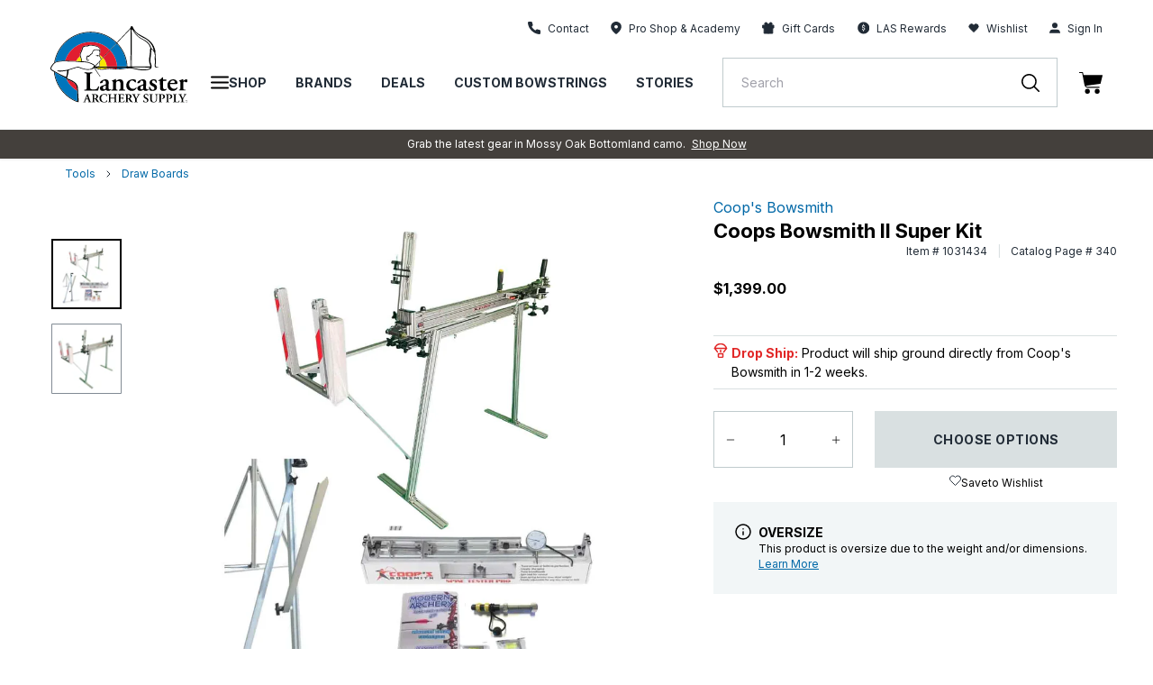

--- FILE ---
content_type: text/html; charset=utf-8
request_url: https://lancasterarchery.com/products/coops-bowsmith-super-kit
body_size: 95261
content:
<!DOCTYPE html>
  <html lang="en">

<head>

  
    <script src="https://rapid-cdn.yottaa.com/rapid/lib/_sYlDbiAEcJymQ.js"></script>
  

    
    <script id="pandectes-rules">
   /* PANDECTES-GDPR: DO NOT MODIFY AUTO GENERATED CODE OF THIS SCRIPT */
   
   window.PandectesSettings = {"store":{"id":55086547130,"plan":"enterprise","theme":"Production | 11.20.24 | LAS","primaryLocale":"en","adminMode":true,"headless":false,"storefrontRootDomain":"","checkoutRootDomain":"","storefrontAccessToken":""},"tsPublished":1741805129,"declaration":{"showType":true,"showPurpose":false,"showProvider":false,"declIntroText":"We use cookies to optimize website functionality, analyze the performance, and provide personalized experience to you. Some cookies are essential to make the website operate and function correctly. Those cookies cannot be disabled. In this window you can manage your preference of cookies.","showDateGenerated":true},"language":{"unpublished":[],"languageMode":"Single","fallbackLanguage":"en","languageDetection":"browser","languagesSupported":[]},"texts":{"managed":{"headerText":{"en":"We respect your privacy"},"consentText":{"en":"This website uses cookies to ensure you get the best experience."},"linkText":{"en":"Learn more"},"imprintText":{"en":"Imprint"},"allowButtonText":{"en":"Accept"},"denyButtonText":{"en":"Decline"},"dismissButtonText":{"en":"Dismiss"},"leaveSiteButtonText":{"en":"Leave this site"},"preferencesButtonText":{"en":"Preferences"},"cookiePolicyText":{"en":"Cookie policy"},"preferencesPopupTitleText":{"en":"Manage consent preferences"},"preferencesPopupIntroText":{"en":"We use cookies to optimize website functionality, analyze the performance, and provide personalized experience to you. Some cookies are essential to make the website operate and function correctly. Those cookies cannot be disabled. In this window you can manage your preference of cookies."},"preferencesPopupSaveButtonText":{"en":"Save preferences"},"preferencesPopupCloseButtonText":{"en":"Close"},"preferencesPopupAcceptAllButtonText":{"en":"Accept all"},"preferencesPopupRejectAllButtonText":{"en":"Reject all"},"cookiesDetailsText":{"en":"Cookies details"},"preferencesPopupAlwaysAllowedText":{"en":"Always allowed"},"accessSectionParagraphText":{"en":"You have the right to request access to your data at any time."},"accessSectionTitleText":{"en":"Data portability"},"accessSectionAccountInfoActionText":{"en":"Personal data"},"accessSectionDownloadReportActionText":{"en":"Request export"},"accessSectionGDPRRequestsActionText":{"en":"Data subject requests"},"accessSectionOrdersRecordsActionText":{"en":"Orders"},"rectificationSectionParagraphText":{"en":"You have the right to request your data to be updated whenever you think it is appropriate."},"rectificationSectionTitleText":{"en":"Data Rectification"},"rectificationCommentPlaceholder":{"en":"Describe what you want to be updated"},"rectificationCommentValidationError":{"en":"Comment is required"},"rectificationSectionEditAccountActionText":{"en":"Request an update"},"erasureSectionTitleText":{"en":"Right to be forgotten"},"erasureSectionParagraphText":{"en":"You have the right to ask all your data to be erased. After that, you will no longer be able to access your account."},"erasureSectionRequestDeletionActionText":{"en":"Request personal data deletion"},"consentDate":{"en":"Consent date"},"consentId":{"en":"Consent ID"},"consentSectionChangeConsentActionText":{"en":"Change consent preference"},"consentSectionConsentedText":{"en":"You consented to the cookies policy of this website on"},"consentSectionNoConsentText":{"en":"You have not consented to the cookies policy of this website."},"consentSectionTitleText":{"en":"Your cookie consent"},"consentStatus":{"en":"Consent preference"},"confirmationFailureMessage":{"en":"Your request was not verified. Please try again and if problem persists, contact store owner for assistance"},"confirmationFailureTitle":{"en":"A problem occurred"},"confirmationSuccessMessage":{"en":"We will soon get back to you as to your request."},"confirmationSuccessTitle":{"en":"Your request is verified"},"guestsSupportEmailFailureMessage":{"en":"Your request was not submitted. Please try again and if problem persists, contact store owner for assistance."},"guestsSupportEmailFailureTitle":{"en":"A problem occurred"},"guestsSupportEmailPlaceholder":{"en":"E-mail address"},"guestsSupportEmailSuccessMessage":{"en":"If you are registered as a customer of this store, you will soon receive an email with instructions on how to proceed."},"guestsSupportEmailSuccessTitle":{"en":"Thank you for your request"},"guestsSupportEmailValidationError":{"en":"Email is not valid"},"guestsSupportInfoText":{"en":"Please login with your customer account to further proceed."},"submitButton":{"en":"Submit"},"submittingButton":{"en":"Submitting..."},"cancelButton":{"en":"Cancel"},"declIntroText":{"en":"We use cookies to optimize website functionality, analyze the performance, and provide personalized experience to you. Some cookies are essential to make the website operate and function correctly. Those cookies cannot be disabled. In this window you can manage your preference of cookies."},"declName":{"en":"Name"},"declPurpose":{"en":"Purpose"},"declType":{"en":"Type"},"declRetention":{"en":"Retention"},"declProvider":{"en":"Provider"},"declFirstParty":{"en":"First-party"},"declThirdParty":{"en":"Third-party"},"declSeconds":{"en":"seconds"},"declMinutes":{"en":"minutes"},"declHours":{"en":"hours"},"declDays":{"en":"days"},"declMonths":{"en":"months"},"declYears":{"en":"years"},"declSession":{"en":"Session"},"declDomain":{"en":"Domain"},"declPath":{"en":"Path"}},"categories":{"strictlyNecessaryCookiesTitleText":{"en":"Strictly necessary cookies"},"strictlyNecessaryCookiesDescriptionText":{"en":"These cookies are essential in order to enable you to move around the website and use its features, such as accessing secure areas of the website. The website cannot function properly without these cookies."},"functionalityCookiesTitleText":{"en":"Functional cookies"},"functionalityCookiesDescriptionText":{"en":"These cookies enable the site to provide enhanced functionality and personalisation. They may be set by us or by third party providers whose services we have added to our pages. If you do not allow these cookies then some or all of these services may not function properly."},"performanceCookiesTitleText":{"en":"Performance cookies"},"performanceCookiesDescriptionText":{"en":"These cookies enable us to monitor and improve the performance of our website. For example, they allow us to count visits, identify traffic sources and see which parts of the site are most popular."},"targetingCookiesTitleText":{"en":"Targeting cookies"},"targetingCookiesDescriptionText":{"en":"These cookies may be set through our site by our advertising partners. They may be used by those companies to build a profile of your interests and show you relevant adverts on other sites.    They do not store directly personal information, but are based on uniquely identifying your browser and internet device. If you do not allow these cookies, you will experience less targeted advertising."},"unclassifiedCookiesTitleText":{"en":"Unclassified cookies"},"unclassifiedCookiesDescriptionText":{"en":"Unclassified cookies are cookies that we are in the process of classifying, together with the providers of individual cookies."}},"auto":{}},"library":{"previewMode":false,"fadeInTimeout":0,"defaultBlocked":-1,"showLink":true,"showImprintLink":false,"showGoogleLink":false,"enabled":true,"cookie":{"expiryDays":365,"secure":true,"domain":""},"dismissOnScroll":false,"dismissOnWindowClick":false,"dismissOnTimeout":false,"palette":{"popup":{"background":"#FFFFFF","backgroundForCalculations":{"a":1,"b":255,"g":255,"r":255},"text":"#000000"},"button":{"background":"#000000","backgroundForCalculations":{"a":1,"b":0,"g":0,"r":0},"text":"#FFFFFF","textForCalculation":{"a":1,"b":255,"g":255,"r":255},"border":"transparent"}},"content":{"href":"https://lancasterarchery.myshopify.com/policies/privacy-policy","imprintHref":"/","close":"&#10005;","target":"","logo":"<img class=\"cc-banner-logo\" style=\"max-height: 40px;\" src=\"https://cdn.shopify.com/s/files/1/0550/8654/7130/t/258/assets/pandectes-logo.png?v=1740588666\" alt=\"logo\" />"},"window":"<div role=\"dialog\" aria-live=\"polite\" aria-label=\"cookieconsent\" aria-describedby=\"cookieconsent:desc\" id=\"pandectes-banner\" class=\"cc-window-wrapper cc-bottom-wrapper\"><div class=\"pd-cookie-banner-window cc-window {{classes}}\"><!--googleoff: all-->{{children}}<!--googleon: all--></div></div>","compliance":{"custom":"<div class=\"cc-compliance cc-highlight\">{{preferences}}{{allow}}</div>"},"type":"custom","layouts":{"basic":"{{logo}}{{messagelink}}{{compliance}}{{close}}"},"position":"bottom","theme":"classic","revokable":true,"animateRevokable":false,"revokableReset":false,"revokableLogoUrl":"https://cdn.shopify.com/s/files/1/0550/8654/7130/t/258/assets/pandectes-reopen-logo.png?v=1740588667","revokablePlacement":"bottom-left","revokableMarginHorizontal":15,"revokableMarginVertical":15,"static":false,"autoAttach":true,"hasTransition":true,"blacklistPage":["/cart","/checkout"],"elements":{"close":"<button aria-label=\"dismiss cookie message\" type=\"button\" tabindex=\"0\" class=\"cc-close\">{{close}}</button>","dismiss":"<button aria-label=\"dismiss cookie message\" type=\"button\" tabindex=\"0\" class=\"cc-btn cc-btn-decision cc-dismiss\">{{dismiss}}</button>","allow":"<button aria-label=\"allow cookies\" type=\"button\" tabindex=\"0\" class=\"cc-btn cc-btn-decision cc-allow\">{{allow}}</button>","deny":"<button aria-label=\"deny cookies\" type=\"button\" tabindex=\"0\" class=\"cc-btn cc-btn-decision cc-deny\">{{deny}}</button>","preferences":"<button aria-label=\"settings cookies\" tabindex=\"0\" type=\"button\" class=\"cc-btn cc-settings\" onclick=\"Pandectes.fn.openPreferences()\">{{preferences}}</button>"}},"geolocation":{"auOnly":false,"brOnly":false,"caOnly":false,"chOnly":false,"euOnly":false,"jpOnly":false,"nzOnly":false,"thOnly":false,"zaOnly":false,"canadaOnly":false,"globalVisibility":true},"dsr":{"guestsSupport":false,"accessSectionDownloadReportAuto":false},"banner":{"resetTs":1734529568,"extraCss":"        .cc-banner-logo {max-width: 24em!important;}    @media(min-width: 768px) {.cc-window.cc-floating{max-width: 24em!important;width: 24em!important;}}    .cc-message, .pd-cookie-banner-window .cc-header, .cc-logo {text-align: left}    .cc-window-wrapper{z-index: 2147483647;}    .cc-window{z-index: 2147483647;font-family: inherit;}    .pd-cookie-banner-window .cc-header{font-family: inherit;}    .pd-cp-ui{font-family: inherit; background-color: #FFFFFF;color:#000000;}    button.pd-cp-btn, a.pd-cp-btn{background-color:#000000;color:#FFFFFF!important;}    input + .pd-cp-preferences-slider{background-color: rgba(0, 0, 0, 0.3)}    .pd-cp-scrolling-section::-webkit-scrollbar{background-color: rgba(0, 0, 0, 0.3)}    input:checked + .pd-cp-preferences-slider{background-color: rgba(0, 0, 0, 1)}    .pd-cp-scrolling-section::-webkit-scrollbar-thumb {background-color: rgba(0, 0, 0, 1)}    .pd-cp-ui-close{color:#000000;}    .pd-cp-preferences-slider:before{background-color: #FFFFFF}    .pd-cp-title:before {border-color: #000000!important}    .pd-cp-preferences-slider{background-color:#000000}    .pd-cp-toggle{color:#000000!important}    @media(max-width:699px) {.pd-cp-ui-close-top svg {fill: #000000}}    .pd-cp-toggle:hover,.pd-cp-toggle:visited,.pd-cp-toggle:active{color:#000000!important}    .pd-cookie-banner-window {box-shadow: 0 0 18px rgb(0 0 0 / 20%);}  a.cc-deny {background-color: transparent !important;color: #000000 !important;border-color: #000000 !important;}","customJavascript":{"useButtons":true},"showPoweredBy":false,"logoHeight":40,"revokableTrigger":false,"hybridStrict":true,"cookiesBlockedByDefault":"7","isActive":false,"implicitSavePreferences":true,"cookieIcon":false,"blockBots":true,"showCookiesDetails":false,"hasTransition":true,"blockingPage":false,"showOnlyLandingPage":false,"leaveSiteUrl":"https://www.google.com","linkRespectStoreLang":false},"cookies":{"0":[{"name":"localization","type":"http","domain":"lancasterarchery.com","path":"/","provider":"Shopify","firstParty":true,"retention":"1 year(s)","expires":1,"unit":"declYears","purpose":{"en":"Used to localize the cart to the correct country."}},{"name":"secure_customer_sig","type":"http","domain":"lancasterarchery.com","path":"/","provider":"Shopify","firstParty":true,"retention":"1 year(s)","expires":1,"unit":"declYears","purpose":{"en":"Used to identify a user after they sign into a shop as a customer so they do not need to log in again."}},{"name":"cart_currency","type":"http","domain":"lancasterarchery.com","path":"/","provider":"Shopify","firstParty":true,"retention":"2 ","expires":2,"unit":"declSession","purpose":{"en":"Used after a checkout is completed to initialize a new empty cart with the same currency as the one just used."}},{"name":"_tracking_consent","type":"http","domain":".lancasterarchery.com","path":"/","provider":"Shopify","firstParty":true,"retention":"1 year(s)","expires":1,"unit":"declYears","purpose":{"en":"Used to store a user's preferences if a merchant has set up privacy rules in the visitor's region."}},{"name":"shopify_pay_redirect","type":"http","domain":"lancasterarchery.com","path":"/","provider":"Shopify","firstParty":true,"retention":"1 hour(s)","expires":1,"unit":"declHours","purpose":{"en":"Used to accelerate the checkout process when the buyer has a Shop Pay account."}},{"name":"receive-cookie-deprecation","type":"http","domain":".adnxs.com","path":"/","provider":"Shopify","firstParty":false,"retention":"1 year(s)","expires":1,"unit":"declYears","purpose":{"en":"A cookie specified by Google to identify certain Chrome browsers affected by the third-party cookie deprecation."}},{"name":"__cfruid","type":"http","domain":".lancasterarchery.zendesk.com","path":"/","provider":"HubSpot","firstParty":false,"retention":"Session","expires":-55,"unit":"declYears","purpose":{"en":"This is set by HubSpot’s CDN provider because of their rate limiting policies."}},{"name":"keep_alive","type":"http","domain":"lancasterarchery.com","path":"/","provider":"Shopify","firstParty":true,"retention":"30 minute(s)","expires":30,"unit":"declMinutes","purpose":{"en":"Used when international domain redirection is enabled to determine if a request is the first one of a session."}},{"name":"__zlcmid","type":"http","domain":".lancasterarchery.com","path":"/","provider":"Zendesk","firstParty":true,"retention":"1 year(s)","expires":1,"unit":"declYears","purpose":{"en":"Necessary for chat function."}},{"name":"__zlcstore","type":"html_local","domain":"https://lancasterarchery.com","path":"/","provider":"Zendesk","firstParty":true,"retention":"Local Storage","expires":1,"unit":"declYears","purpose":{"en":"Necessary for chat to function properly or at all."}},{"name":"rapid.testVariations","type":"html_local","domain":"https://lancasterarchery.com","path":"/","provider":"Yotta","firstParty":true,"retention":"Local Storage","expires":1,"unit":"declYears","purpose":{"en":""}},{"name":"_sYlDbiAEcJymQ-rapid-js-visitor-3","type":"html_local","domain":"https://lancasterarchery.com","path":"/","provider":"Yotta","firstParty":true,"retention":"Local Storage","expires":1,"unit":"declYears","purpose":{"en":""}},{"name":"lancPageHistory","type":"html_local","domain":"https://lancasterarchery.com","path":"/","provider":"LAS","firstParty":true,"retention":"Local Storage","expires":1,"unit":"declYears","purpose":{"en":"Necessary for site function and behavior regarding site navigation."}},{"name":"ZD-suid","type":"html_local","domain":"https://lancasterarchery.com","path":"/","provider":"Zendesk","firstParty":true,"retention":"Local Storage","expires":1,"unit":"declYears","purpose":{"en":"Used for chat widget functionality."}},{"name":"ss-history-ww4wlz","type":"html_local","domain":"https://lancasterarchery.com","path":"/","provider":"Searchspring","firstParty":true,"retention":"Local Storage","expires":1,"unit":"declYears","purpose":{"en":""}},{"name":"dkSettings","type":"html_session","domain":"https://lancasterarchery.com","path":"/","provider":"Daily Karma","firstParty":true,"retention":"Session","expires":1,"unit":"declYears","purpose":{"en":"Necessary for donation widget to function."}},{"name":"ZD-store","type":"html_local","domain":"https://lancasterarchery.com","path":"/","provider":"Zendesk","firstParty":true,"retention":"Local Storage","expires":1,"unit":"declYears","purpose":{"en":"Used for chat widget functionality."}},{"name":"ss-controller-autocomplete","type":"html_session","domain":"https://lancasterarchery.com","path":"/","provider":"Searchspring","firstParty":true,"retention":"Session","expires":1,"unit":"declYears","purpose":{"en":""}},{"name":"dk_hidden_opt_in_object","type":"html_session","domain":"https://lancasterarchery.com","path":"/","provider":"Daily Karma","firstParty":true,"retention":"Session","expires":1,"unit":"declYears","purpose":{"en":"Necessary for donation widget to function."}},{"name":"ss-controller-acBlogs","type":"html_session","domain":"https://lancasterarchery.com","path":"/","provider":"Searchspring","firstParty":true,"retention":"Session","expires":1,"unit":"declYears","purpose":{"en":""}},{"name":"ss-controller-blogs","type":"html_session","domain":"https://lancasterarchery.com","path":"/","provider":"Searchspring","firstParty":true,"retention":"Session","expires":1,"unit":"declYears","purpose":{"en":""}},{"name":"ss-test","type":"html_local","domain":"https://lancasterarchery.com","path":"/","provider":"Searchspring","firstParty":true,"retention":"Local Storage","expires":1,"unit":"declYears","purpose":{"en":""}},{"name":"bugsnag-anonymous-id","type":"html_local","domain":"https://pay.shopify.com","path":"/","provider":"Unknown","firstParty":false,"retention":"Local Storage","expires":1,"unit":"declYears","purpose":{"en":"Shopify shop pay."}},{"name":"_sYlDbiAEcJymQ-rapid-js-qoe-5","type":"html_local","domain":"https://lancasterarchery.com","path":"/","provider":"Yotta","firstParty":true,"retention":"Local Storage","expires":1,"unit":"declYears","purpose":{"en":""}},{"name":"_pandectes_gdpr","type":"http","domain":".lancasterarchery.com","path":"/","provider":"Pandectes","firstParty":true,"retention":"1 year(s)","expires":1,"unit":"declYears","purpose":{"en":"Used for the functionality of the cookies consent banner."}},{"name":"yotpo_pixel","type":"http","domain":"lancasterarchery.com","path":"/","provider":"Yotpo","firstParty":true,"retention":"1 day(s)","expires":1,"unit":"declDays","purpose":{"en":""}}],"1":[{"name":"x-pp-s","type":"http","domain":".paypal.com","path":"/","provider":"Paypal","firstParty":false,"retention":"Session","expires":-55,"unit":"declYears","purpose":{"en":"This cookie is generally provided by PayPal and supports payment services in the website."}},{"name":"tsrce","type":"http","domain":".paypal.com","path":"/","provider":"Paypal","firstParty":false,"retention":"3 day(s)","expires":3,"unit":"declDays","purpose":{"en":"PayPal cookie: when making a payment via PayPal these cookies are issued – PayPal session/security"}},{"name":"nsid","type":"http","domain":"www.paypal.com","path":"/","provider":"Paypal","firstParty":false,"retention":"Session","expires":-55,"unit":"declYears","purpose":{"en":"Provides fraud prevention"}},{"name":"l7_az","type":"http","domain":".paypal.com","path":"/","provider":"Paypal","firstParty":false,"retention":"30 minute(s)","expires":30,"unit":"declMinutes","purpose":{"en":"This cookie is necessary for the PayPal login-function on the website."}},{"name":"ts","type":"http","domain":".paypal.com","path":"/","provider":"Paypal","firstParty":false,"retention":"1 year(s)","expires":1,"unit":"declYears","purpose":{"en":"Used in context with the PayPal payment-function on the website. The cookie is necessary for making a safe transaction through PayPal."}},{"name":"LANG","type":"http","domain":".paypal.com","path":"/","provider":"Unknown","firstParty":false,"retention":"8 hour(s)","expires":8,"unit":"declHours","purpose":{"en":"It is used to store language preferences."}},{"name":"enforce_policy","type":"http","domain":".paypal.com","path":"/","provider":"Paypal","firstParty":false,"retention":"1 year(s)","expires":1,"unit":"declYears","purpose":{"en":"This cookie is provided by Paypal. The cookie is used in context with transactions on the website - The cookie is necessary for secure transactions."}},{"name":"ts_c","type":"http","domain":".paypal.com","path":"/","provider":"Paypal","firstParty":false,"retention":"1 year(s)","expires":1,"unit":"declYears","purpose":{"en":"Used in context with the PayPal payment-function on the website. The cookie is necessary for making a safe transaction through PayPal."}},{"name":"__test__localStorage__","type":"html_local","domain":"https://lancasterarchery.com","path":"/","provider":"Paypal","firstParty":true,"retention":"Local Storage","expires":1,"unit":"declYears","purpose":{"en":"Used to test the availability and functionality of the local storage feature."}},{"name":"__test__localStorage__","type":"html_local","domain":"https://www.paypal.com","path":"/","provider":"Paypal","firstParty":false,"retention":"Local Storage","expires":1,"unit":"declYears","purpose":{"en":"Used to test the availability and functionality of the local storage feature."}},{"name":"__paypal_storage__","type":"html_local","domain":"https://www.paypal.com","path":"/","provider":"Paypal","firstParty":false,"retention":"Local Storage","expires":1,"unit":"declYears","purpose":{"en":"Used to store account details."}},{"name":"ssViewedProducts","type":"http","domain":".lancasterarchery.com","path":"/","provider":"Searchspring","firstParty":true,"retention":"1 year(s)","expires":1,"unit":"declYears","purpose":{"en":""}},{"name":"ss-history","type":"html_local","domain":"https://lancasterarchery.com","path":"/","provider":"Searchspring","firstParty":true,"retention":"Local Storage","expires":1,"unit":"declYears","purpose":{"en":""}},{"name":"__PayPalSDK_storage__","type":"html_local","domain":"https://lancasterarchery.com","path":"/","provider":"Paypal","firstParty":true,"retention":"Local Storage","expires":1,"unit":"declYears","purpose":{"en":""}},{"name":"klaviyoOnsite","type":"html_local","domain":"https://lancasterarchery.com","path":"/","provider":"Klaviyo","firstParty":true,"retention":"Local Storage","expires":1,"unit":"declYears","purpose":{"en":"Handles form behavior and function (not data)"}},{"name":"klaviyoPagesVisitCount","type":"html_session","domain":"https://lancasterarchery.com","path":"/","provider":"Klaviyo","firstParty":true,"retention":"Session","expires":1,"unit":"declYears","purpose":{"en":""}},{"name":"ss-networkcache","type":"html_session","domain":"https://lancasterarchery.com","path":"/","provider":"Searchspring","firstParty":true,"retention":"Session","expires":1,"unit":"declYears","purpose":{"en":""}},{"name":"klaviyoFormSetting","type":"html_session","domain":"https://lancasterarchery.com","path":"/","provider":"Klaviyo","firstParty":true,"retention":"Session","expires":1,"unit":"declYears","purpose":{"en":""}},{"name":"ss-track","type":"html_local","domain":"https://lancasterarchery.com","path":"/","provider":"Searchspring","firstParty":true,"retention":"Local Storage","expires":1,"unit":"declYears","purpose":{"en":""}},{"name":"ssSessionIdNamespace","type":"html_session","domain":"https://lancasterarchery.com","path":"/","provider":"Searchspring","firstParty":true,"retention":"Session","expires":1,"unit":"declYears","purpose":{"en":""}},{"name":"ss-controller-products","type":"html_session","domain":"https://lancasterarchery.com","path":"/","provider":"Searchspring","firstParty":true,"retention":"Session","expires":1,"unit":"declYears","purpose":{"en":""}}],"2":[{"name":"__cf_bm","type":"http","domain":".lancasterarchery.zendesk.com","path":"/","provider":"CloudFlare","firstParty":false,"retention":"30 minute(s)","expires":30,"unit":"declMinutes","purpose":{"en":"Used to manage incoming traffic that matches criteria associated with bots."}},{"name":"AWSALBCORS","type":"http","domain":"widget-mediator.zopim.com","path":"/","provider":"Amazon","firstParty":false,"retention":"1 ","expires":1,"unit":"declSession","purpose":{"en":"Used as a second stickiness cookie by Amazon that has additionally the SameSite attribute."}},{"name":"_ga","type":"http","domain":".lancasterarchery.com","path":"/","provider":"Google","firstParty":true,"retention":"1 year(s)","expires":1,"unit":"declYears","purpose":{"en":"Cookie is set by Google Analytics with unknown functionality"}},{"name":"ssUserId","type":"http","domain":".lancasterarchery.com","path":"/","provider":"Searchspring","firstParty":true,"retention":"1 year(s)","expires":1,"unit":"declYears","purpose":{"en":""}},{"name":"_sp_id.17c6","type":"http","domain":"lancasterarchery.com","path":"/","provider":"Snowplow","firstParty":true,"retention":"1 year(s)","expires":1,"unit":"declYears","purpose":{"en":""}},{"name":"_sp_ses.17c6","type":"http","domain":"lancasterarchery.com","path":"/","provider":"Snowplow","firstParty":true,"retention":"30 minute(s)","expires":30,"unit":"declMinutes","purpose":{"en":""}},{"name":"_ga_QXJ0JGGG7F","type":"http","domain":".lancasterarchery.com","path":"/","provider":"Google","firstParty":true,"retention":"1 year(s)","expires":1,"unit":"declYears","purpose":{"en":""}},{"name":"_hjSessionUser_3177254","type":"http","domain":".lancasterarchery.com","path":"/","provider":"Hotjar","firstParty":true,"retention":"1 year(s)","expires":1,"unit":"declYears","purpose":{"en":""}},{"name":"_hjSession_3177254","type":"http","domain":".lancasterarchery.com","path":"/","provider":"Hotjar","firstParty":true,"retention":"30 minute(s)","expires":30,"unit":"declMinutes","purpose":{"en":""}},{"name":"hjViewportId","type":"html_session","domain":"https://lancasterarchery.com","path":"/","provider":"Hotjar","firstParty":true,"retention":"Session","expires":1,"unit":"declYears","purpose":{"en":"Stores user viewport details such as size and dimensions."}},{"name":"hjActiveViewportIds","type":"html_local","domain":"https://lancasterarchery.com","path":"/","provider":"Hotjar","firstParty":true,"retention":"Local Storage","expires":1,"unit":"declYears","purpose":{"en":"Stores user active viewports IDs."}},{"name":"_hjSessionUser_*","type":"http","domain":".lancasterarchery.com","path":"/","provider":"Hotjar","firstParty":true,"retention":"1 year(s)","expires":1,"unit":"declYears","purpose":{"en":""}},{"name":"_hjSession_*","type":"http","domain":".lancasterarchery.com","path":"/","provider":"Hotjar","firstParty":true,"retention":"30 minute(s)","expires":30,"unit":"declMinutes","purpose":{"en":""}},{"name":"_ga_*","type":"http","domain":".lancasterarchery.com","path":"/","provider":"Google","firstParty":true,"retention":"1 year(s)","expires":1,"unit":"declYears","purpose":{"en":""}},{"name":"_sp_ses.*","type":"http","domain":"lancasterarchery.com","path":"/","provider":"Snowplow","firstParty":true,"retention":"30 minute(s)","expires":30,"unit":"declMinutes","purpose":{"en":""}},{"name":"_sp_id.*","type":"http","domain":"lancasterarchery.com","path":"/","provider":"Snowplow","firstParty":true,"retention":"1 year(s)","expires":1,"unit":"declYears","purpose":{"en":""}}],"4":[{"name":"_fbp","type":"http","domain":".lancasterarchery.com","path":"/","provider":"Facebook","firstParty":true,"retention":"3 month(s)","expires":3,"unit":"declMonths","purpose":{"en":"Cookie is placed by Facebook to track visits across websites."}},{"name":"_gcl_au","type":"http","domain":".lancasterarchery.com","path":"/","provider":"Google","firstParty":true,"retention":"3 month(s)","expires":3,"unit":"declMonths","purpose":{"en":"Cookie is placed by Google Tag Manager to track conversions."}},{"name":"test_cookie","type":"http","domain":".doubleclick.net","path":"/","provider":"Google","firstParty":false,"retention":"15 minute(s)","expires":15,"unit":"declMinutes","purpose":{"en":"To measure the visitors’ actions after they click through from an advert. Expires after each visit."}},{"name":"IDE","type":"http","domain":".doubleclick.net","path":"/","provider":"Google","firstParty":false,"retention":"1 year(s)","expires":1,"unit":"declYears","purpose":{"en":"To measure the visitors’ actions after they click through from an advert. Expires after 1 year."}},{"name":"XANDR_PANID","type":"http","domain":".adnxs.com","path":"/","provider":"Microsoft","firstParty":false,"retention":"3 month(s)","expires":3,"unit":"declMonths","purpose":{"en":""}}],"8":[{"name":"ts","type":"html_session","domain":"https://t.paypal.com","path":"/","provider":"Unknown","firstParty":false,"retention":"Session","expires":1,"unit":"declYears","purpose":{"en":"Used in context with the PayPal payment-function on the website. The cookie is necessary for making a safe transaction through PayPal."}},{"name":"i","type":"html_session","domain":"https://p.yotpo.com","path":"/","provider":"Unknown","firstParty":false,"retention":"Session","expires":1,"unit":"declYears","purpose":{"en":""}},{"name":"pixie","type":"html_session","domain":"https://ib.adnxs.com","path":"/","provider":"Unknown","firstParty":false,"retention":"Session","expires":1,"unit":"declYears","purpose":{"en":""}},{"name":"is.gif","type":"html_session","domain":"https://d3cgm8py10hi0z.cloudfront.net","path":"/","provider":"Unknown","firstParty":false,"retention":"Session","expires":1,"unit":"declYears","purpose":{"en":""}},{"name":"1.gif","type":"html_session","domain":"https://imgsct.cookiebot.com","path":"/","provider":"Unknown","firstParty":false,"retention":"Session","expires":1,"unit":"declYears","purpose":{"en":""}},{"name":"_isuid","type":"http","domain":".lancasterarchery.com","path":"/","provider":"Unknown","firstParty":true,"retention":"1 year(s)","expires":1,"unit":"declYears","purpose":{"en":""}},{"name":"pixel","type":"http","domain":".yotpo.com","path":"/","provider":"Unknown","firstParty":false,"retention":"1 year(s)","expires":1,"unit":"declYears","purpose":{"en":""}},{"name":"_acu","type":"http","domain":".lancasterarchery.com","path":"/","provider":"Unknown","firstParty":true,"retention":"6 month(s)","expires":6,"unit":"declMonths","purpose":{"en":""}},{"name":"ssSessionIdNamespace","type":"http","domain":".lancasterarchery.com","path":"/","provider":"Unknown","firstParty":true,"retention":"Session","expires":-55,"unit":"declYears","purpose":{"en":""}},{"name":"uuid2","type":"http","domain":".adnxs.com","path":"/","provider":"Unknown","firstParty":false,"retention":"3 month(s)","expires":3,"unit":"declMonths","purpose":{"en":""}},{"name":"_cfuvid","type":"http","domain":".lancasterarchery.zendesk.com","path":"/","provider":"Unknown","firstParty":false,"retention":"Session","expires":-55,"unit":"declYears","purpose":{"en":""}},{"name":"___ELEVAR_GTM_SUITE--userId","type":"html_local","domain":"https://lancasterarchery.com","path":"/","provider":"Unknown","firstParty":true,"retention":"Local Storage","expires":1,"unit":"declYears","purpose":{"en":""}},{"name":"___ELEVAR_GTM_SUITE--params","type":"html_local","domain":"https://lancasterarchery.com","path":"/","provider":"Unknown","firstParty":true,"retention":"Local Storage","expires":1,"unit":"declYears","purpose":{"en":""}},{"name":"___ELEVAR_GTM_SUITE--lastCollectionPathname","type":"html_local","domain":"https://lancasterarchery.com","path":"/","provider":"Unknown","firstParty":true,"retention":"Local Storage","expires":1,"unit":"declYears","purpose":{"en":""}},{"name":"___ELEVAR_GTM_SUITE--sessionCount","type":"html_local","domain":"https://lancasterarchery.com","path":"/","provider":"Unknown","firstParty":true,"retention":"Local Storage","expires":1,"unit":"declYears","purpose":{"en":""}},{"name":"_acu","type":"html_local","domain":"https://lancasterarchery.com","path":"/","provider":"Unknown","firstParty":true,"retention":"Local Storage","expires":1,"unit":"declYears","purpose":{"en":""}},{"name":"___ELEVAR_GTM_SUITE--sessionId","type":"html_local","domain":"https://lancasterarchery.com","path":"/","provider":"Unknown","firstParty":true,"retention":"Local Storage","expires":1,"unit":"declYears","purpose":{"en":""}},{"name":"___ELEVAR_GTM_SUITE--lastDlPushTimestamp","type":"html_local","domain":"https://lancasterarchery.com","path":"/","provider":"Unknown","firstParty":true,"retention":"Local Storage","expires":1,"unit":"declYears","purpose":{"en":""}},{"name":"___ELEVAR_GTM_SUITE--cookies","type":"html_local","domain":"https://lancasterarchery.com","path":"/","provider":"Unknown","firstParty":true,"retention":"Local Storage","expires":1,"unit":"declYears","purpose":{"en":""}},{"name":"___ELEVAR_GTM_SUITE--userOnSignupPath","type":"html_local","domain":"https://lancasterarchery.com","path":"/","provider":"Unknown","firstParty":true,"retention":"Local Storage","expires":1,"unit":"declYears","purpose":{"en":""}}]},"blocker":{"isActive":false,"googleConsentMode":{"id":"","analyticsId":"","adwordsId":"","isActive":false,"adStorageCategory":4,"analyticsStorageCategory":2,"personalizationStorageCategory":1,"functionalityStorageCategory":1,"customEvent":true,"securityStorageCategory":0,"redactData":false,"urlPassthrough":false,"dataLayerProperty":"dataLayer","waitForUpdate":0,"useNativeChannel":false,"debugMode":false},"facebookPixel":{"id":"","isActive":false,"ldu":false},"microsoft":{"isActive":false,"uetTags":""},"rakuten":{"isActive":false,"cmp":false,"ccpa":false},"klaviyoIsActive":false,"gpcIsActive":false,"defaultBlocked":7,"patterns":{"whiteList":[],"blackList":{"1":[],"2":[],"4":[],"8":[]},"iframesWhiteList":[],"iframesBlackList":{"1":[],"2":[],"4":[],"8":[]},"beaconsWhiteList":[],"beaconsBlackList":{"1":[],"2":[],"4":[],"8":[]}}}}
   
   !function(){"use strict";window.PandectesRules=window.PandectesRules||{},window.PandectesRules.manualBlacklist={1:[],2:[],4:[]},window.PandectesRules.blacklistedIFrames={1:[],2:[],4:[]},window.PandectesRules.blacklistedCss={1:[],2:[],4:[]},window.PandectesRules.blacklistedBeacons={1:[],2:[],4:[]};var e="javascript/blocked";function t(e){return new RegExp(e.replace(/[/\\.+?$()]/g,"\\$&").replace("*","(.*)"))}var n=function(e){var t=arguments.length>1&&void 0!==arguments[1]?arguments[1]:"log";new URLSearchParams(window.location.search).get("log")&&console[t]("PandectesRules: ".concat(e))};function a(e){var t=document.createElement("script");t.async=!0,t.src=e,document.head.appendChild(t)}function r(e,t){var n=Object.keys(e);if(Object.getOwnPropertySymbols){var a=Object.getOwnPropertySymbols(e);t&&(a=a.filter((function(t){return Object.getOwnPropertyDescriptor(e,t).enumerable}))),n.push.apply(n,a)}return n}function o(e){for(var t=1;t<arguments.length;t++){var n=null!=arguments[t]?arguments[t]:{};t%2?r(Object(n),!0).forEach((function(t){s(e,t,n[t])})):Object.getOwnPropertyDescriptors?Object.defineProperties(e,Object.getOwnPropertyDescriptors(n)):r(Object(n)).forEach((function(t){Object.defineProperty(e,t,Object.getOwnPropertyDescriptor(n,t))}))}return e}function i(e){var t=function(e,t){if("object"!=typeof e||!e)return e;var n=e[Symbol.toPrimitive];if(void 0!==n){var a=n.call(e,t||"default");if("object"!=typeof a)return a;throw new TypeError("@@toPrimitive must return a primitive value.")}return("string"===t?String:Number)(e)}(e,"string");return"symbol"==typeof t?t:t+""}function s(e,t,n){return(t=i(t))in e?Object.defineProperty(e,t,{value:n,enumerable:!0,configurable:!0,writable:!0}):e[t]=n,e}function c(e,t){return function(e){if(Array.isArray(e))return e}(e)||function(e,t){var n=null==e?null:"undefined"!=typeof Symbol&&e[Symbol.iterator]||e["@@iterator"];if(null!=n){var a,r,o,i,s=[],c=!0,l=!1;try{if(o=(n=n.call(e)).next,0===t){if(Object(n)!==n)return;c=!1}else for(;!(c=(a=o.call(n)).done)&&(s.push(a.value),s.length!==t);c=!0);}catch(e){l=!0,r=e}finally{try{if(!c&&null!=n.return&&(i=n.return(),Object(i)!==i))return}finally{if(l)throw r}}return s}}(e,t)||d(e,t)||function(){throw new TypeError("Invalid attempt to destructure non-iterable instance.\nIn order to be iterable, non-array objects must have a [Symbol.iterator]() method.")}()}function l(e){return function(e){if(Array.isArray(e))return u(e)}(e)||function(e){if("undefined"!=typeof Symbol&&null!=e[Symbol.iterator]||null!=e["@@iterator"])return Array.from(e)}(e)||d(e)||function(){throw new TypeError("Invalid attempt to spread non-iterable instance.\nIn order to be iterable, non-array objects must have a [Symbol.iterator]() method.")}()}function d(e,t){if(e){if("string"==typeof e)return u(e,t);var n=Object.prototype.toString.call(e).slice(8,-1);return"Object"===n&&e.constructor&&(n=e.constructor.name),"Map"===n||"Set"===n?Array.from(e):"Arguments"===n||/^(?:Ui|I)nt(?:8|16|32)(?:Clamped)?Array$/.test(n)?u(e,t):void 0}}function u(e,t){(null==t||t>e.length)&&(t=e.length);for(var n=0,a=new Array(t);n<t;n++)a[n]=e[n];return a}var f=window.PandectesRulesSettings||window.PandectesSettings,g=!(void 0===window.dataLayer||!Array.isArray(window.dataLayer)||!window.dataLayer.some((function(e){return"pandectes_full_scan"===e.event}))),p=function(){var e,t=arguments.length>0&&void 0!==arguments[0]?arguments[0]:"_pandectes_gdpr",n=("; "+document.cookie).split("; "+t+"=");if(n.length<2)e={};else{var a=n.pop().split(";");e=window.atob(a.shift())}var r=function(e){try{return JSON.parse(e)}catch(e){return!1}}(e);return!1!==r?r:e}(),y=f.banner.isActive,h=f.blocker,w=h.defaultBlocked,v=h.patterns,m=p&&null!==p.preferences&&void 0!==p.preferences?p.preferences:null,b=g?0:y?null===m?w:m:0,_={1:!(1&b),2:!(2&b),4:!(4&b)},k=v.blackList,S=v.whiteList,L=v.iframesBlackList,C=v.iframesWhiteList,A=v.beaconsBlackList,P=v.beaconsWhiteList,O={blackList:[],whiteList:[],iframesBlackList:{1:[],2:[],4:[],8:[]},iframesWhiteList:[],beaconsBlackList:{1:[],2:[],4:[],8:[]},beaconsWhiteList:[]};[1,2,4].map((function(e){var n;_[e]||((n=O.blackList).push.apply(n,l(k[e].length?k[e].map(t):[])),O.iframesBlackList[e]=L[e].length?L[e].map(t):[],O.beaconsBlackList[e]=A[e].length?A[e].map(t):[])})),O.whiteList=S.length?S.map(t):[],O.iframesWhiteList=C.length?C.map(t):[],O.beaconsWhiteList=P.length?P.map(t):[];var E={scripts:[],iframes:{1:[],2:[],4:[]},beacons:{1:[],2:[],4:[]},css:{1:[],2:[],4:[]}},I=function(t,n){return t&&(!n||n!==e)&&(!O.blackList||O.blackList.some((function(e){return e.test(t)})))&&(!O.whiteList||O.whiteList.every((function(e){return!e.test(t)})))},j=function(e,t){var n=O.iframesBlackList[t],a=O.iframesWhiteList;return e&&(!n||n.some((function(t){return t.test(e)})))&&(!a||a.every((function(t){return!t.test(e)})))},B=function(e,t){var n=O.beaconsBlackList[t],a=O.beaconsWhiteList;return e&&(!n||n.some((function(t){return t.test(e)})))&&(!a||a.every((function(t){return!t.test(e)})))},T=new MutationObserver((function(e){for(var t=0;t<e.length;t++)for(var n=e[t].addedNodes,a=0;a<n.length;a++){var r=n[a],o=r.dataset&&r.dataset.cookiecategory;if(1===r.nodeType&&"LINK"===r.tagName){var i=r.dataset&&r.dataset.href;if(i&&o)switch(o){case"functionality":case"C0001":E.css[1].push(i);break;case"performance":case"C0002":E.css[2].push(i);break;case"targeting":case"C0003":E.css[4].push(i)}}}})),R=new MutationObserver((function(t){for(var a=0;a<t.length;a++)for(var r=t[a].addedNodes,o=function(){var t=r[i],a=t.src||t.dataset&&t.dataset.src,o=t.dataset&&t.dataset.cookiecategory;if(1===t.nodeType&&"IFRAME"===t.tagName){if(a){var s=!1;j(a,1)||"functionality"===o||"C0001"===o?(s=!0,E.iframes[1].push(a)):j(a,2)||"performance"===o||"C0002"===o?(s=!0,E.iframes[2].push(a)):(j(a,4)||"targeting"===o||"C0003"===o)&&(s=!0,E.iframes[4].push(a)),s&&(t.removeAttribute("src"),t.setAttribute("data-src",a))}}else if(1===t.nodeType&&"IMG"===t.tagName){if(a){var c=!1;B(a,1)?(c=!0,E.beacons[1].push(a)):B(a,2)?(c=!0,E.beacons[2].push(a)):B(a,4)&&(c=!0,E.beacons[4].push(a)),c&&(t.removeAttribute("src"),t.setAttribute("data-src",a))}}else if(1===t.nodeType&&"SCRIPT"===t.tagName){var l=t.type,d=!1;if(I(a,l)?(n("rule blocked: ".concat(a)),d=!0):a&&o?n("manually blocked @ ".concat(o,": ").concat(a)):o&&n("manually blocked @ ".concat(o,": inline code")),d){E.scripts.push([t,l]),t.type=e;t.addEventListener("beforescriptexecute",(function n(a){t.getAttribute("type")===e&&a.preventDefault(),t.removeEventListener("beforescriptexecute",n)})),t.parentElement&&t.parentElement.removeChild(t)}}},i=0;i<r.length;i++)o()})),D=document.createElement,z={src:Object.getOwnPropertyDescriptor(HTMLScriptElement.prototype,"src"),type:Object.getOwnPropertyDescriptor(HTMLScriptElement.prototype,"type")};window.PandectesRules.unblockCss=function(e){var t=E.css[e]||[];t.length&&n("Unblocking CSS for ".concat(e)),t.forEach((function(e){var t=document.querySelector('link[data-href^="'.concat(e,'"]'));t.removeAttribute("data-href"),t.href=e})),E.css[e]=[]},window.PandectesRules.unblockIFrames=function(e){var t=E.iframes[e]||[];t.length&&n("Unblocking IFrames for ".concat(e)),O.iframesBlackList[e]=[],t.forEach((function(e){var t=document.querySelector('iframe[data-src^="'.concat(e,'"]'));t.removeAttribute("data-src"),t.src=e})),E.iframes[e]=[]},window.PandectesRules.unblockBeacons=function(e){var t=E.beacons[e]||[];t.length&&n("Unblocking Beacons for ".concat(e)),O.beaconsBlackList[e]=[],t.forEach((function(e){var t=document.querySelector('img[data-src^="'.concat(e,'"]'));t.removeAttribute("data-src"),t.src=e})),E.beacons[e]=[]},window.PandectesRules.unblockInlineScripts=function(e){var t=1===e?"functionality":2===e?"performance":"targeting",a=document.querySelectorAll('script[type="javascript/blocked"][data-cookiecategory="'.concat(t,'"]'));n("unblockInlineScripts: ".concat(a.length," in ").concat(t)),a.forEach((function(e){var t=document.createElement("script");t.type="text/javascript",e.hasAttribute("src")?t.src=e.getAttribute("src"):t.textContent=e.textContent,document.head.appendChild(t),e.parentNode.removeChild(e)}))},window.PandectesRules.unblockInlineCss=function(e){var t=1===e?"functionality":2===e?"performance":"targeting",a=document.querySelectorAll('link[data-cookiecategory="'.concat(t,'"]'));n("unblockInlineCss: ".concat(a.length," in ").concat(t)),a.forEach((function(e){e.href=e.getAttribute("data-href")}))},window.PandectesRules.unblock=function(e){e.length<1?(O.blackList=[],O.whiteList=[],O.iframesBlackList=[],O.iframesWhiteList=[]):(O.blackList&&(O.blackList=O.blackList.filter((function(t){return e.every((function(e){return"string"==typeof e?!t.test(e):e instanceof RegExp?t.toString()!==e.toString():void 0}))}))),O.whiteList&&(O.whiteList=[].concat(l(O.whiteList),l(e.map((function(e){if("string"==typeof e){var n=".*"+t(e)+".*";if(O.whiteList.every((function(e){return e.toString()!==n.toString()})))return new RegExp(n)}else if(e instanceof RegExp&&O.whiteList.every((function(t){return t.toString()!==e.toString()})))return e;return null})).filter(Boolean)))));var a=0;l(E.scripts).forEach((function(e,t){var n=c(e,2),r=n[0],o=n[1];if(function(e){var t=e.getAttribute("src");return O.blackList&&O.blackList.every((function(e){return!e.test(t)}))||O.whiteList&&O.whiteList.some((function(e){return e.test(t)}))}(r)){for(var i=document.createElement("script"),s=0;s<r.attributes.length;s++){var l=r.attributes[s];"src"!==l.name&&"type"!==l.name&&i.setAttribute(l.name,r.attributes[s].value)}i.setAttribute("src",r.src),i.setAttribute("type",o||"application/javascript"),document.head.appendChild(i),E.scripts.splice(t-a,1),a++}})),0==O.blackList.length&&0===O.iframesBlackList[1].length&&0===O.iframesBlackList[2].length&&0===O.iframesBlackList[4].length&&0===O.beaconsBlackList[1].length&&0===O.beaconsBlackList[2].length&&0===O.beaconsBlackList[4].length&&(n("Disconnecting observers"),R.disconnect(),T.disconnect())};var x=f.store,M=x.adminMode,N=x.headless,U=x.storefrontRootDomain,q=x.checkoutRootDomain,F=x.storefrontAccessToken,W=f.banner.isActive,H=f.blocker.defaultBlocked;W&&function(e){if(window.Shopify&&window.Shopify.customerPrivacy)e();else{var t=null;window.Shopify&&window.Shopify.loadFeatures&&window.Shopify.trackingConsent?e():t=setInterval((function(){window.Shopify&&window.Shopify.loadFeatures&&(clearInterval(t),window.Shopify.loadFeatures([{name:"consent-tracking-api",version:"0.1"}],(function(t){t?n("Shopify.customerPrivacy API - failed to load"):(n("shouldShowBanner() -> ".concat(window.Shopify.trackingConsent.shouldShowBanner()," | saleOfDataRegion() -> ").concat(window.Shopify.trackingConsent.saleOfDataRegion())),e())})))}),10)}}((function(){!function(){var e=window.Shopify.trackingConsent;if(!1!==e.shouldShowBanner()||null!==m||7!==H)try{var t=M&&!(window.Shopify&&window.Shopify.AdminBarInjector),a={preferences:!(1&b)||g||t,analytics:!(2&b)||g||t,marketing:!(4&b)||g||t};N&&(a.headlessStorefront=!0,a.storefrontRootDomain=null!=U&&U.length?U:window.location.hostname,a.checkoutRootDomain=null!=q&&q.length?q:"checkout.".concat(window.location.hostname),a.storefrontAccessToken=null!=F&&F.length?F:""),e.firstPartyMarketingAllowed()===a.marketing&&e.analyticsProcessingAllowed()===a.analytics&&e.preferencesProcessingAllowed()===a.preferences||e.setTrackingConsent(a,(function(e){e&&e.error?n("Shopify.customerPrivacy API - failed to setTrackingConsent"):n("setTrackingConsent(".concat(JSON.stringify(a),")"))}))}catch(e){n("Shopify.customerPrivacy API - exception")}}(),function(){if(N){var e=window.Shopify.trackingConsent,t=e.currentVisitorConsent();if(navigator.globalPrivacyControl&&""===t.sale_of_data){var a={sale_of_data:!1,headlessStorefront:!0};a.storefrontRootDomain=null!=U&&U.length?U:window.location.hostname,a.checkoutRootDomain=null!=q&&q.length?q:"checkout.".concat(window.location.hostname),a.storefrontAccessToken=null!=F&&F.length?F:"",e.setTrackingConsent(a,(function(e){e&&e.error?n("Shopify.customerPrivacy API - failed to setTrackingConsent({".concat(JSON.stringify(a),")")):n("setTrackingConsent(".concat(JSON.stringify(a),")"))}))}}}()}));var G=["AT","BE","BG","HR","CY","CZ","DK","EE","FI","FR","DE","GR","HU","IE","IT","LV","LT","LU","MT","NL","PL","PT","RO","SK","SI","ES","SE","GB","LI","NO","IS"],J="[Pandectes :: Google Consent Mode debug]:";function V(){var e=arguments.length<=0?void 0:arguments[0],t=arguments.length<=1?void 0:arguments[1],n=arguments.length<=2?void 0:arguments[2];if("consent"!==e)return"config"===e?"config":void 0;var a=n.ad_storage,r=n.ad_user_data,o=n.ad_personalization,i=n.functionality_storage,s=n.analytics_storage,c=n.personalization_storage,l={Command:e,Mode:t,ad_storage:a,ad_user_data:r,ad_personalization:o,functionality_storage:i,analytics_storage:s,personalization_storage:c,security_storage:n.security_storage};return console.table(l),"default"===t&&("denied"===a&&"denied"===r&&"denied"===o&&"denied"===i&&"denied"===s&&"denied"===c||console.warn("".concat(J,' all types in a "default" command should be set to "denied" except for security_storage that should be set to "granted"'))),t}var K=!1,Z=!1;function $(e){e&&("default"===e?(K=!0,Z&&console.warn("".concat(J,' "default" command was sent but there was already an "update" command before it.'))):"update"===e?(Z=!0,K||console.warn("".concat(J,' "update" command was sent but there was no "default" command before it.'))):"config"===e&&(K||console.warn("".concat(J,' a tag read consent state before a "default" command was sent.'))))}var Y=f.banner,Q=Y.isActive,X=Y.hybridStrict,ee=f.geolocation,te=ee.caOnly,ne=void 0!==te&&te,ae=ee.euOnly,re=void 0!==ae&&ae,oe=ee.brOnly,ie=void 0!==oe&&oe,se=ee.jpOnly,ce=void 0!==se&&se,le=ee.thOnly,de=void 0!==le&&le,ue=ee.chOnly,fe=void 0!==ue&&ue,ge=ee.zaOnly,pe=void 0!==ge&&ge,ye=ee.canadaOnly,he=void 0!==ye&&ye,we=ee.globalVisibility,ve=void 0===we||we,me=f.blocker,be=me.defaultBlocked,_e=void 0===be?7:be,ke=me.googleConsentMode,Se=ke.isActive,Le=ke.customEvent,Ce=ke.id,Ae=void 0===Ce?"":Ce,Pe=ke.analyticsId,Oe=void 0===Pe?"":Pe,Ee=ke.adwordsId,Ie=void 0===Ee?"":Ee,je=ke.redactData,Be=ke.urlPassthrough,Te=ke.adStorageCategory,Re=ke.analyticsStorageCategory,De=ke.functionalityStorageCategory,ze=ke.personalizationStorageCategory,xe=ke.securityStorageCategory,Me=ke.dataLayerProperty,Ne=void 0===Me?"dataLayer":Me,Ue=ke.waitForUpdate,qe=void 0===Ue?0:Ue,Fe=ke.useNativeChannel,We=void 0!==Fe&&Fe,He=ke.debugMode,Ge=void 0!==He&&He;function Je(){window[Ne].push(arguments)}window[Ne]=window[Ne]||[];var Ve,Ke,Ze,$e={hasInitialized:!1,useNativeChannel:!1,ads_data_redaction:!1,url_passthrough:!1,data_layer_property:"dataLayer",storage:{ad_storage:"granted",ad_user_data:"granted",ad_personalization:"granted",analytics_storage:"granted",functionality_storage:"granted",personalization_storage:"granted",security_storage:"granted"}};if(Q&&Se){Ge&&(Ve=Ne||"dataLayer",window[Ve].forEach((function(e){$(V.apply(void 0,l(e)))})),window[Ve].push=function(){for(var e=arguments.length,t=new Array(e),n=0;n<e;n++)t[n]=arguments[n];return $(V.apply(void 0,l(t[0]))),Array.prototype.push.apply(this,t)});var Ye=_e&Te?"denied":"granted",Qe=_e&Re?"denied":"granted",Xe=_e&De?"denied":"granted",et=_e&ze?"denied":"granted",tt=_e&xe?"denied":"granted";$e.hasInitialized=!0,$e.useNativeChannel=We,$e.url_passthrough=Be,$e.ads_data_redaction="denied"===Ye&&je,$e.storage.ad_storage=Ye,$e.storage.ad_user_data=Ye,$e.storage.ad_personalization=Ye,$e.storage.analytics_storage=Qe,$e.storage.functionality_storage=Xe,$e.storage.personalization_storage=et,$e.storage.security_storage=tt,$e.data_layer_property=Ne||"dataLayer",Je("set","developer_id.dMTZkMj",!0),$e.ads_data_redaction&&Je("set","ads_data_redaction",$e.ads_data_redaction),$e.url_passthrough&&Je("set","url_passthrough",$e.url_passthrough),function(){var e=b!==_e?{wait_for_update:qe||500}:qe?{wait_for_update:qe}:{};ve&&!X?Je("consent","default",o(o({},$e.storage),e)):(Je("consent","default",o(o(o({},$e.storage),e),{},{region:[].concat(l(re||X?G:[]),l(ne&&!X?["US-CA","US-VA","US-CT","US-UT","US-CO"]:[]),l(ie&&!X?["BR"]:[]),l(ce&&!X?["JP"]:[]),l(he&&!X?["CA"]:[]),l(de&&!X?["TH"]:[]),l(fe&&!X?["CH"]:[]),l(pe&&!X?["ZA"]:[]))})),Je("consent","default",{ad_storage:"granted",ad_user_data:"granted",ad_personalization:"granted",analytics_storage:"granted",functionality_storage:"granted",personalization_storage:"granted",security_storage:"granted"}));if(null!==m){var t=b&Te?"denied":"granted",n=b&Re?"denied":"granted",r=b&De?"denied":"granted",i=b&ze?"denied":"granted",s=b&xe?"denied":"granted";$e.storage.ad_storage=t,$e.storage.ad_user_data=t,$e.storage.ad_personalization=t,$e.storage.analytics_storage=n,$e.storage.functionality_storage=r,$e.storage.personalization_storage=i,$e.storage.security_storage=s,Je("consent","update",$e.storage)}(Ae.length||Oe.length||Ie.length)&&(window[$e.data_layer_property].push({"pandectes.start":(new Date).getTime(),event:"pandectes-rules.min.js"}),(Oe.length||Ie.length)&&Je("js",new Date));var c="https://www.googletagmanager.com";if(Ae.length){var d=Ae.split(",");window[$e.data_layer_property].push({"gtm.start":(new Date).getTime(),event:"gtm.js"});for(var u=0;u<d.length;u++){var f="dataLayer"!==$e.data_layer_property?"&l=".concat($e.data_layer_property):"";a("".concat(c,"/gtm.js?id=").concat(d[u].trim()).concat(f))}}if(Oe.length)for(var g=Oe.split(","),p=0;p<g.length;p++){var y=g[p].trim();y.length&&(a("".concat(c,"/gtag/js?id=").concat(y)),Je("config",y,{send_page_view:!1}))}if(Ie.length)for(var h=Ie.split(","),w=0;w<h.length;w++){var v=h[w].trim();v.length&&(a("".concat(c,"/gtag/js?id=").concat(v)),Je("config",v,{allow_enhanced_conversions:!0}))}}()}Q&&Le&&(Ze={event:"Pandectes_Consent_Update",pandectes_status:7===(Ke=b)?"deny":0===Ke?"allow":"mixed",pandectes_categories:{C0000:"allow",C0001:_[1]?"allow":"deny",C0002:_[2]?"allow":"deny",C0003:_[4]?"allow":"deny"}},window[Ne].push(Ze),null!==m&&function(e){if(window.Shopify&&window.Shopify.analytics)e();else{var t=null;window.Shopify&&window.Shopify.analytics?e():t=setInterval((function(){window.Shopify&&window.Shopify.analytics&&(clearInterval(t),e())}),10)}}((function(){window.Shopify.analytics.publish("Pandectes_Consent_Update",Ze)})));var nt=f.blocker,at=nt.klaviyoIsActive,rt=nt.googleConsentMode.adStorageCategory;at&&window.addEventListener("PandectesEvent_OnConsent",(function(e){var t=e.detail.preferences;if(null!=t){var n=t&rt?"denied":"granted";void 0!==window.klaviyo&&window.klaviyo.isIdentified()&&window.klaviyo.push(["identify",{ad_personalization:n,ad_user_data:n}])}})),f.banner.revokableTrigger&&(window.onload=function(){document.querySelectorAll('[href*="#reopenBanner"]').forEach((function(e){e.onclick=function(e){e.preventDefault(),window.Pandectes.fn.revokeConsent()}}))});var ot=f.banner.isActive,it=f.blocker,st=it.defaultBlocked,ct=void 0===st?7:st,lt=it.microsoft,dt=lt.isActive,ut=lt.uetTags,ft=lt.dataLayerProperty,gt=void 0===ft?"uetq":ft,pt={hasInitialized:!1,data_layer_property:"uetq",storage:{ad_storage:"granted"}};if(window[gt]=window[gt]||[],dt&&bt("_uetmsdns","1",365),ot&&dt){var yt=4&ct?"denied":"granted";if(pt.hasInitialized=!0,pt.storage.ad_storage=yt,window[gt].push("consent","default",pt.storage),"granted"==yt&&(bt("_uetmsdns","0",365),console.log("setting cookie")),null!==m){var ht=4&b?"denied":"granted";pt.storage.ad_storage=ht,window[gt].push("consent","update",pt.storage),"granted"===ht&&bt("_uetmsdns","0",365)}if(ut.length)for(var wt=ut.split(","),vt=0;vt<wt.length;vt++)wt[vt].trim().length&&mt(wt[vt])}function mt(e){var t=document.createElement("script");t.type="text/javascript",t.src="//bat.bing.com/bat.js",t.onload=function(){var t={ti:e};t.q=window.uetq,window.uetq=new UET(t),window.uetq.push("consent","default",{ad_storage:"denied"}),window[gt].push("pageLoad")},document.head.appendChild(t)}function bt(e,t,n){var a=new Date;a.setTime(a.getTime()+24*n*60*60*1e3);var r="expires="+a.toUTCString();document.cookie="".concat(e,"=").concat(t,"; ").concat(r,"; path=/; secure; samesite=strict")}window.PandectesRules.gcm=$e;var _t=f.banner.isActive,kt=f.blocker.isActive;n("Prefs: ".concat(b," | Banner: ").concat(_t?"on":"off"," | Blocker: ").concat(kt?"on":"off"));var St=null===m&&/\/checkouts\//.test(window.location.pathname);0!==b&&!1===g&&kt&&!St&&(n("Blocker will execute"),document.createElement=function(){for(var t=arguments.length,n=new Array(t),a=0;a<t;a++)n[a]=arguments[a];if("script"!==n[0].toLowerCase())return D.bind?D.bind(document).apply(void 0,n):D;var r=D.bind(document).apply(void 0,n);try{Object.defineProperties(r,{src:o(o({},z.src),{},{set:function(t){I(t,r.type)&&z.type.set.call(this,e),z.src.set.call(this,t)}}),type:o(o({},z.type),{},{get:function(){var t=z.type.get.call(this);return t===e||I(this.src,t)?null:t},set:function(t){var n=I(r.src,r.type)?e:t;z.type.set.call(this,n)}})}),r.setAttribute=function(t,n){if("type"===t){var a=I(r.src,r.type)?e:n;z.type.set.call(r,a)}else"src"===t?(I(n,r.type)&&z.type.set.call(r,e),z.src.set.call(r,n)):HTMLScriptElement.prototype.setAttribute.call(r,t,n)}}catch(e){console.warn("Yett: unable to prevent script execution for script src ",r.src,".\n",'A likely cause would be because you are using a third-party browser extension that monkey patches the "document.createElement" function.')}return r},R.observe(document.documentElement,{childList:!0,subtree:!0}),T.observe(document.documentElement,{childList:!0,subtree:!0}))}();

</script>
    
    
    
   
    <script async 
      src="https://www.paypal.com/sdk/js?client-id=ASNz2pdidvEXc8O8s8RkwPxjEYwPZmhH4v4l7It6O7Visx1fLRdbExfVWF8F7UzuzdBkQBj-UeImK21N&components=messages"
      data-namespace="PayPalSDK">
      </script>
    

  <meta charset="utf-8">
  <meta name="viewport" content="width=device-width, initial-scale=1, maximum-scale=1" />
  
  <link rel="canonical" href="https://lancasterarchery.com/products/coops-bowsmith-super-kit">
  <link rel="shortcut icon" href="" type="image/png">


  <!-- Google Fonts -->
  <link rel="preconnect" href="https://fonts.gstatic.com">
  <link href="https://fonts.googleapis.com/css2?family=Inter:wght@400;700&family=Spectral:wght@400;800&display=block" rel="preload" as="style">

  <noscript>
    <link href="https://fonts.googleapis.com/css2?family=Inter:wght@400;700&family=Spectral:wght@400;800&display=block" rel="stylesheet">
  </noscript>
  <link rel="shortcut icon" href="//lancasterarchery.com/cdn/shop/files/Favicon_32x32.png?v=1761318991" type="image/png">
  

  <title>Coops Bowsmith II Super Kit
&ndash; Lancaster Archery Supply
</title>

  





  
  
  
  
  





  
  


<meta name="description" content="Coops Bowsmith Super Kit Includes: Bowsmith pro Paper tuner Chronograph bracket Spine tester Bow hooks D-loop tool 2 levels and our book Modern Archery book  Coop&amp;#39;s Bowsmith Pro Professional shooting and tuning machine Do all your bow work, tuning, arrow tuning, sight set up (3rd axis) from one machine Bow maintains pe" />
<meta property="og:url" content="https://lancasterarchery.com/products/coops-bowsmith-super-kit">
<meta property="og:site_name" content="Lancaster Archery Supply">
<meta property="og:type" content="product">
<meta property="og:title" content="Coops Bowsmith II Super Kit">
<meta property="og:description" content="Coops Bowsmith Super Kit Includes: Bowsmith pro Paper tuner Chronograph bracket Spine tester Bow hooks D-loop tool 2 levels and our book Modern Archery book  Coop&amp;#39;s Bowsmith Pro Professional shooting and tuning machine Do all your bow work, tuning, arrow tuning, sight set up (3rd axis) from one machine Bow maintains pe">
<meta property="og:image" content="http://lancasterarchery.com/cdn/shop/files/1031434_1024x.jpg?v=1708351276">
<meta property="og:image:secure_url" content="https://lancasterarchery.com/cdn/shop/files/1031434_1024x.jpg?v=1708351276">
<meta property="og:price:amount" content="1,399.00">
<meta property="og:price:currency" content="USD">

<meta name="twitter:title" content="Coops Bowsmith II Super Kit">
<meta name="twitter:description" content="Coops Bowsmith Super Kit Includes: Bowsmith pro Paper tuner Chronograph bracket Spine tester Bow hooks D-loop tool 2 levels and our book Modern Archery book  Coop&amp;#39;s Bowsmith Pro Professional shooting and tuning machine Do all your bow work, tuning, arrow tuning, sight set up (3rd axis) from one machine Bow maintains pe">
<meta name="twitter:card" content="summary_large_image">
<meta name="twitter:image" content="https://lancasterarchery.com/cdn/shop/files/1031434_1024x.jpg?v=1708351276">
<meta name="twitter:image:width" content="480">
<meta name="twitter:image:height" content="480">


  <!-- main site JS files -->
  

  

  

  
    <!-- Yotpo -->
    <script type="text/javascript">(function e(){var e=document.createElement("script");e.type="text/javascript",e.async=true,e.src="//staticw2.yotpo.com/BvpwWeEeHfikewSPQZECpyoyQG2syCdyEBUQLQ5A/widget.js";var t=document.getElementsByTagName("script")[0];t.parentNode.insertBefore(e,t)})();</script>
    <script src="https://cdn-widgetsrepository.yotpo.com/v1/loader/cfc1o4ZiKNns8JzZ9xuUUA" async></script>
    
  

  <script>window.performance && window.performance.mark && window.performance.mark('shopify.content_for_header.start');</script><meta name="facebook-domain-verification" content="x7q5u868yeaxc144iluvv3kumf7j68">
<meta name="google-site-verification" content="iFdaY8yY9pHY2Ixjlihsmr0ULiPq9Mg5RhyFhXKG_v0">
<meta id="shopify-digital-wallet" name="shopify-digital-wallet" content="/55086547130/digital_wallets/dialog">
<meta name="shopify-checkout-api-token" content="7f7d298d144edd9f3eac32c82fc04391">
<meta id="in-context-paypal-metadata" data-shop-id="55086547130" data-venmo-supported="false" data-environment="production" data-locale="en_US" data-paypal-v4="true" data-currency="USD">
<link rel="alternate" type="application/json+oembed" href="https://lancasterarchery.com/products/coops-bowsmith-super-kit.oembed">
<script async="async" src="/checkouts/internal/preloads.js?locale=en-US"></script>
<link rel="preconnect" href="https://shop.app" crossorigin="anonymous">
<script async="async" src="https://shop.app/checkouts/internal/preloads.js?locale=en-US&shop_id=55086547130" crossorigin="anonymous"></script>
<script id="apple-pay-shop-capabilities" type="application/json">{"shopId":55086547130,"countryCode":"US","currencyCode":"USD","merchantCapabilities":["supports3DS"],"merchantId":"gid:\/\/shopify\/Shop\/55086547130","merchantName":"Lancaster Archery Supply","requiredBillingContactFields":["postalAddress","email","phone"],"requiredShippingContactFields":["postalAddress","email","phone"],"shippingType":"shipping","supportedNetworks":["visa","masterCard","amex","discover","elo","jcb"],"total":{"type":"pending","label":"Lancaster Archery Supply","amount":"1.00"},"shopifyPaymentsEnabled":true,"supportsSubscriptions":true}</script>
<script id="shopify-features" type="application/json">{"accessToken":"7f7d298d144edd9f3eac32c82fc04391","betas":["rich-media-storefront-analytics"],"domain":"lancasterarchery.com","predictiveSearch":true,"shopId":55086547130,"locale":"en"}</script>
<script>var Shopify = Shopify || {};
Shopify.shop = "lancasterarchery.myshopify.com";
Shopify.locale = "en";
Shopify.currency = {"active":"USD","rate":"1.0"};
Shopify.country = "US";
Shopify.theme = {"name":"Production","id":149051539642,"schema_name":"Lancaster Adastra","schema_version":"1.0.0","theme_store_id":null,"role":"main"};
Shopify.theme.handle = "null";
Shopify.theme.style = {"id":null,"handle":null};
Shopify.cdnHost = "lancasterarchery.com/cdn";
Shopify.routes = Shopify.routes || {};
Shopify.routes.root = "/";</script>
<script type="module">!function(o){(o.Shopify=o.Shopify||{}).modules=!0}(window);</script>
<script>!function(o){function n(){var o=[];function n(){o.push(Array.prototype.slice.apply(arguments))}return n.q=o,n}var t=o.Shopify=o.Shopify||{};t.loadFeatures=n(),t.autoloadFeatures=n()}(window);</script>
<script>
  window.ShopifyPay = window.ShopifyPay || {};
  window.ShopifyPay.apiHost = "shop.app\/pay";
  window.ShopifyPay.redirectState = null;
</script>
<script id="shop-js-analytics" type="application/json">{"pageType":"product"}</script>
<script defer="defer" async type="module" src="//lancasterarchery.com/cdn/shopifycloud/shop-js/modules/v2/client.init-shop-cart-sync_BdyHc3Nr.en.esm.js"></script>
<script defer="defer" async type="module" src="//lancasterarchery.com/cdn/shopifycloud/shop-js/modules/v2/chunk.common_Daul8nwZ.esm.js"></script>
<script type="module">
  await import("//lancasterarchery.com/cdn/shopifycloud/shop-js/modules/v2/client.init-shop-cart-sync_BdyHc3Nr.en.esm.js");
await import("//lancasterarchery.com/cdn/shopifycloud/shop-js/modules/v2/chunk.common_Daul8nwZ.esm.js");

  window.Shopify.SignInWithShop?.initShopCartSync?.({"fedCMEnabled":true,"windoidEnabled":true});

</script>
<script defer="defer" async type="module" src="//lancasterarchery.com/cdn/shopifycloud/shop-js/modules/v2/client.payment-terms_MV4M3zvL.en.esm.js"></script>
<script defer="defer" async type="module" src="//lancasterarchery.com/cdn/shopifycloud/shop-js/modules/v2/chunk.common_Daul8nwZ.esm.js"></script>
<script defer="defer" async type="module" src="//lancasterarchery.com/cdn/shopifycloud/shop-js/modules/v2/chunk.modal_CQq8HTM6.esm.js"></script>
<script type="module">
  await import("//lancasterarchery.com/cdn/shopifycloud/shop-js/modules/v2/client.payment-terms_MV4M3zvL.en.esm.js");
await import("//lancasterarchery.com/cdn/shopifycloud/shop-js/modules/v2/chunk.common_Daul8nwZ.esm.js");
await import("//lancasterarchery.com/cdn/shopifycloud/shop-js/modules/v2/chunk.modal_CQq8HTM6.esm.js");

  
</script>
<script>
  window.Shopify = window.Shopify || {};
  if (!window.Shopify.featureAssets) window.Shopify.featureAssets = {};
  window.Shopify.featureAssets['shop-js'] = {"shop-cart-sync":["modules/v2/client.shop-cart-sync_QYOiDySF.en.esm.js","modules/v2/chunk.common_Daul8nwZ.esm.js"],"init-fed-cm":["modules/v2/client.init-fed-cm_DchLp9rc.en.esm.js","modules/v2/chunk.common_Daul8nwZ.esm.js"],"shop-button":["modules/v2/client.shop-button_OV7bAJc5.en.esm.js","modules/v2/chunk.common_Daul8nwZ.esm.js"],"init-windoid":["modules/v2/client.init-windoid_DwxFKQ8e.en.esm.js","modules/v2/chunk.common_Daul8nwZ.esm.js"],"shop-cash-offers":["modules/v2/client.shop-cash-offers_DWtL6Bq3.en.esm.js","modules/v2/chunk.common_Daul8nwZ.esm.js","modules/v2/chunk.modal_CQq8HTM6.esm.js"],"shop-toast-manager":["modules/v2/client.shop-toast-manager_CX9r1SjA.en.esm.js","modules/v2/chunk.common_Daul8nwZ.esm.js"],"init-shop-email-lookup-coordinator":["modules/v2/client.init-shop-email-lookup-coordinator_UhKnw74l.en.esm.js","modules/v2/chunk.common_Daul8nwZ.esm.js"],"pay-button":["modules/v2/client.pay-button_DzxNnLDY.en.esm.js","modules/v2/chunk.common_Daul8nwZ.esm.js"],"avatar":["modules/v2/client.avatar_BTnouDA3.en.esm.js"],"init-shop-cart-sync":["modules/v2/client.init-shop-cart-sync_BdyHc3Nr.en.esm.js","modules/v2/chunk.common_Daul8nwZ.esm.js"],"shop-login-button":["modules/v2/client.shop-login-button_D8B466_1.en.esm.js","modules/v2/chunk.common_Daul8nwZ.esm.js","modules/v2/chunk.modal_CQq8HTM6.esm.js"],"init-customer-accounts-sign-up":["modules/v2/client.init-customer-accounts-sign-up_C8fpPm4i.en.esm.js","modules/v2/client.shop-login-button_D8B466_1.en.esm.js","modules/v2/chunk.common_Daul8nwZ.esm.js","modules/v2/chunk.modal_CQq8HTM6.esm.js"],"init-shop-for-new-customer-accounts":["modules/v2/client.init-shop-for-new-customer-accounts_CVTO0Ztu.en.esm.js","modules/v2/client.shop-login-button_D8B466_1.en.esm.js","modules/v2/chunk.common_Daul8nwZ.esm.js","modules/v2/chunk.modal_CQq8HTM6.esm.js"],"init-customer-accounts":["modules/v2/client.init-customer-accounts_dRgKMfrE.en.esm.js","modules/v2/client.shop-login-button_D8B466_1.en.esm.js","modules/v2/chunk.common_Daul8nwZ.esm.js","modules/v2/chunk.modal_CQq8HTM6.esm.js"],"shop-follow-button":["modules/v2/client.shop-follow-button_CkZpjEct.en.esm.js","modules/v2/chunk.common_Daul8nwZ.esm.js","modules/v2/chunk.modal_CQq8HTM6.esm.js"],"lead-capture":["modules/v2/client.lead-capture_BntHBhfp.en.esm.js","modules/v2/chunk.common_Daul8nwZ.esm.js","modules/v2/chunk.modal_CQq8HTM6.esm.js"],"checkout-modal":["modules/v2/client.checkout-modal_CfxcYbTm.en.esm.js","modules/v2/chunk.common_Daul8nwZ.esm.js","modules/v2/chunk.modal_CQq8HTM6.esm.js"],"shop-login":["modules/v2/client.shop-login_Da4GZ2H6.en.esm.js","modules/v2/chunk.common_Daul8nwZ.esm.js","modules/v2/chunk.modal_CQq8HTM6.esm.js"],"payment-terms":["modules/v2/client.payment-terms_MV4M3zvL.en.esm.js","modules/v2/chunk.common_Daul8nwZ.esm.js","modules/v2/chunk.modal_CQq8HTM6.esm.js"]};
</script>
<script>(function() {
  var isLoaded = false;
  function asyncLoad() {
    if (isLoaded) return;
    isLoaded = true;
    var urls = ["https:\/\/str.rise-ai.com\/?shop=lancasterarchery.myshopify.com","https:\/\/strn.rise-ai.com\/?shop=lancasterarchery.myshopify.com","https:\/\/cdn-loyalty.yotpo.com\/loader\/cfc1o4ZiKNns8JzZ9xuUUA.js?shop=lancasterarchery.myshopify.com","https:\/\/d23dclunsivw3h.cloudfront.net\/redirect-app.js?shop=lancasterarchery.myshopify.com","https:\/\/static.klaviyo.com\/onsite\/js\/klaviyo.js?company_id=X4dM78\u0026shop=lancasterarchery.myshopify.com","https:\/\/static.klaviyo.com\/onsite\/js\/klaviyo.js?company_id=X4dM78\u0026shop=lancasterarchery.myshopify.com","https:\/\/assets.dailykarma.io\/prod\/init-v3.js?v2\u0026shop=lancasterarchery.myshopify.com","\/\/cdn.shopify.com\/proxy\/f99020235254d880d2ffe7d1df91a9fa9a23193d5235ee736cc6a54037a506f0\/api.kount.com\/shopify\/js?m_id=131000\u0026shop=lancasterarchery.myshopify.com\u0026sp-cache-control=cHVibGljLCBtYXgtYWdlPTkwMA"];
    for (var i = 0; i < urls.length; i++) {
      var s = document.createElement('script');
      s.type = 'text/javascript';
      s.async = true;
      s.src = urls[i];
      var x = document.getElementsByTagName('script')[0];
      x.parentNode.insertBefore(s, x);
    }
  };
  if(window.attachEvent) {
    window.attachEvent('onload', asyncLoad);
  } else {
    window.addEventListener('load', asyncLoad, false);
  }
})();</script>
<script id="__st">var __st={"a":55086547130,"offset":-18000,"reqid":"941f8cf2-7e9e-44e0-9f2e-c9e94eb428df-1768937133","pageurl":"lancasterarchery.com\/products\/coops-bowsmith-super-kit","u":"ab3d49d34d21","p":"product","rtyp":"product","rid":7032824496314};</script>
<script>window.ShopifyPaypalV4VisibilityTracking = true;</script>
<script id="captcha-bootstrap">!function(){'use strict';const t='contact',e='account',n='new_comment',o=[[t,t],['blogs',n],['comments',n],[t,'customer']],c=[[e,'customer_login'],[e,'guest_login'],[e,'recover_customer_password'],[e,'create_customer']],r=t=>t.map((([t,e])=>`form[action*='/${t}']:not([data-nocaptcha='true']) input[name='form_type'][value='${e}']`)).join(','),a=t=>()=>t?[...document.querySelectorAll(t)].map((t=>t.form)):[];function s(){const t=[...o],e=r(t);return a(e)}const i='password',u='form_key',d=['recaptcha-v3-token','g-recaptcha-response','h-captcha-response',i],f=()=>{try{return window.sessionStorage}catch{return}},m='__shopify_v',_=t=>t.elements[u];function p(t,e,n=!1){try{const o=window.sessionStorage,c=JSON.parse(o.getItem(e)),{data:r}=function(t){const{data:e,action:n}=t;return t[m]||n?{data:e,action:n}:{data:t,action:n}}(c);for(const[e,n]of Object.entries(r))t.elements[e]&&(t.elements[e].value=n);n&&o.removeItem(e)}catch(o){console.error('form repopulation failed',{error:o})}}const l='form_type',E='cptcha';function T(t){t.dataset[E]=!0}const w=window,h=w.document,L='Shopify',v='ce_forms',y='captcha';let A=!1;((t,e)=>{const n=(g='f06e6c50-85a8-45c8-87d0-21a2b65856fe',I='https://cdn.shopify.com/shopifycloud/storefront-forms-hcaptcha/ce_storefront_forms_captcha_hcaptcha.v1.5.2.iife.js',D={infoText:'Protected by hCaptcha',privacyText:'Privacy',termsText:'Terms'},(t,e,n)=>{const o=w[L][v],c=o.bindForm;if(c)return c(t,g,e,D).then(n);var r;o.q.push([[t,g,e,D],n]),r=I,A||(h.body.append(Object.assign(h.createElement('script'),{id:'captcha-provider',async:!0,src:r})),A=!0)});var g,I,D;w[L]=w[L]||{},w[L][v]=w[L][v]||{},w[L][v].q=[],w[L][y]=w[L][y]||{},w[L][y].protect=function(t,e){n(t,void 0,e),T(t)},Object.freeze(w[L][y]),function(t,e,n,w,h,L){const[v,y,A,g]=function(t,e,n){const i=e?o:[],u=t?c:[],d=[...i,...u],f=r(d),m=r(i),_=r(d.filter((([t,e])=>n.includes(e))));return[a(f),a(m),a(_),s()]}(w,h,L),I=t=>{const e=t.target;return e instanceof HTMLFormElement?e:e&&e.form},D=t=>v().includes(t);t.addEventListener('submit',(t=>{const e=I(t);if(!e)return;const n=D(e)&&!e.dataset.hcaptchaBound&&!e.dataset.recaptchaBound,o=_(e),c=g().includes(e)&&(!o||!o.value);(n||c)&&t.preventDefault(),c&&!n&&(function(t){try{if(!f())return;!function(t){const e=f();if(!e)return;const n=_(t);if(!n)return;const o=n.value;o&&e.removeItem(o)}(t);const e=Array.from(Array(32),(()=>Math.random().toString(36)[2])).join('');!function(t,e){_(t)||t.append(Object.assign(document.createElement('input'),{type:'hidden',name:u})),t.elements[u].value=e}(t,e),function(t,e){const n=f();if(!n)return;const o=[...t.querySelectorAll(`input[type='${i}']`)].map((({name:t})=>t)),c=[...d,...o],r={};for(const[a,s]of new FormData(t).entries())c.includes(a)||(r[a]=s);n.setItem(e,JSON.stringify({[m]:1,action:t.action,data:r}))}(t,e)}catch(e){console.error('failed to persist form',e)}}(e),e.submit())}));const S=(t,e)=>{t&&!t.dataset[E]&&(n(t,e.some((e=>e===t))),T(t))};for(const o of['focusin','change'])t.addEventListener(o,(t=>{const e=I(t);D(e)&&S(e,y())}));const B=e.get('form_key'),M=e.get(l),P=B&&M;t.addEventListener('DOMContentLoaded',(()=>{const t=y();if(P)for(const e of t)e.elements[l].value===M&&p(e,B);[...new Set([...A(),...v().filter((t=>'true'===t.dataset.shopifyCaptcha))])].forEach((e=>S(e,t)))}))}(h,new URLSearchParams(w.location.search),n,t,e,['guest_login'])})(!0,!0)}();</script>
<script integrity="sha256-4kQ18oKyAcykRKYeNunJcIwy7WH5gtpwJnB7kiuLZ1E=" data-source-attribution="shopify.loadfeatures" defer="defer" src="//lancasterarchery.com/cdn/shopifycloud/storefront/assets/storefront/load_feature-a0a9edcb.js" crossorigin="anonymous"></script>
<script crossorigin="anonymous" defer="defer" src="//lancasterarchery.com/cdn/shopifycloud/storefront/assets/shopify_pay/storefront-65b4c6d7.js?v=20250812"></script>
<script data-source-attribution="shopify.dynamic_checkout.dynamic.init">var Shopify=Shopify||{};Shopify.PaymentButton=Shopify.PaymentButton||{isStorefrontPortableWallets:!0,init:function(){window.Shopify.PaymentButton.init=function(){};var t=document.createElement("script");t.src="https://lancasterarchery.com/cdn/shopifycloud/portable-wallets/latest/portable-wallets.en.js",t.type="module",document.head.appendChild(t)}};
</script>
<script data-source-attribution="shopify.dynamic_checkout.buyer_consent">
  function portableWalletsHideBuyerConsent(e){var t=document.getElementById("shopify-buyer-consent"),n=document.getElementById("shopify-subscription-policy-button");t&&n&&(t.classList.add("hidden"),t.setAttribute("aria-hidden","true"),n.removeEventListener("click",e))}function portableWalletsShowBuyerConsent(e){var t=document.getElementById("shopify-buyer-consent"),n=document.getElementById("shopify-subscription-policy-button");t&&n&&(t.classList.remove("hidden"),t.removeAttribute("aria-hidden"),n.addEventListener("click",e))}window.Shopify?.PaymentButton&&(window.Shopify.PaymentButton.hideBuyerConsent=portableWalletsHideBuyerConsent,window.Shopify.PaymentButton.showBuyerConsent=portableWalletsShowBuyerConsent);
</script>
<script data-source-attribution="shopify.dynamic_checkout.cart.bootstrap">document.addEventListener("DOMContentLoaded",(function(){function t(){return document.querySelector("shopify-accelerated-checkout-cart, shopify-accelerated-checkout")}if(t())Shopify.PaymentButton.init();else{new MutationObserver((function(e,n){t()&&(Shopify.PaymentButton.init(),n.disconnect())})).observe(document.body,{childList:!0,subtree:!0})}}));
</script>
<link id="shopify-accelerated-checkout-styles" rel="stylesheet" media="screen" href="https://lancasterarchery.com/cdn/shopifycloud/portable-wallets/latest/accelerated-checkout-backwards-compat.css" crossorigin="anonymous">
<style id="shopify-accelerated-checkout-cart">
        #shopify-buyer-consent {
  margin-top: 1em;
  display: inline-block;
  width: 100%;
}

#shopify-buyer-consent.hidden {
  display: none;
}

#shopify-subscription-policy-button {
  background: none;
  border: none;
  padding: 0;
  text-decoration: underline;
  font-size: inherit;
  cursor: pointer;
}

#shopify-subscription-policy-button::before {
  box-shadow: none;
}

      </style>

<script>window.performance && window.performance.mark && window.performance.mark('shopify.content_for_header.end');</script>

  



  <link href="//lancasterarchery.com/cdn/shop/t/323/assets/index-3b4df640.css" rel="stylesheet" type="text/css" media="all" />





  <link rel="modulepreload" href="//lancasterarchery.com/cdn/shop/t/323/assets/index-9094225c.js" as="script" crossorigin="anonymous">
  <script src="//lancasterarchery.com/cdn/shop/t/323/assets/index-9094225c.js" type="module" crossorigin="anonymous"></script>
  <link rel="modulepreload" href="//lancasterarchery.com/cdn/shop/t/323/assets/Cart-66bccb66.js" as="script" crossorigin="anonymous">





  <link rel="modulepreload" href="//lancasterarchery.com/cdn/shop/t/323/assets/inlineCart-c1a2c86e.js" as="script" crossorigin="anonymous">
  <script src="//lancasterarchery.com/cdn/shop/t/323/assets/inlineCart-c1a2c86e.js" type="module" crossorigin="anonymous"></script>
  <link rel="modulepreload" href="//lancasterarchery.com/cdn/shop/t/323/assets/Cart-66bccb66.js" as="script" crossorigin="anonymous">



  
  

  
    



<script src="https://snapui.searchspring.io/uh7c20/bundle.js" id="searchspring-context" defer>
	
		template = "product";
	
	format = "${{amount}}";
 
</script>
  

  <script type="text/javascript">
  window.donoModal = window.donoModal || {};

  window.donoModal.enabled = false;
  window.donoModal.type = `dk-flat-static`;
  window.donoModal.image = `//lancasterarchery.com/cdn/shop/files/LAF_logo.png?v=1670427201`;
  window.donoModal.imageAlt = `Lancaster Archery Foundation`;
  window.donoModal.content = `Your contribution will support the Lancaster Archery Foundation, a 501(c)(3) non-profit organization dedicated to expand, develop, and promote 3D and target archery. <br> <a href="https://www.lancasterarchery.com/lancaster-archery-foundation" target="_blank" rel="noopener noreferrer">Learn More</a>`;
  window.donoModal.linkText = `Skip & Proceed To Checkout`;
  window.donoModal.disclaimer = `Donations made through DailyKarma go to The DailyKarma Foundation, a 501(c)(3) charity that makes grants to the designated cause(s). See our <a href="https://www.dailykarma.com/terms-of-service/" target="_blank">Terms of Use</a> and <a href="https://www.dailykarma.com/privacy-policy/" target="_blank">Privacy Policy</a> for more information. Powered by DailyKarma.`;
</script>

  <script>
    window.customerData = {
      firstName: null
    };
  </script>
  

<!-- BEGIN app block: shopify://apps/pandectes-gdpr/blocks/banner/58c0baa2-6cc1-480c-9ea6-38d6d559556a -->
  
    
      <!-- TCF is active, scripts are loaded above -->
      
      <script>
        
          window.PandectesSettings = {"store":{"id":55086547130,"plan":"enterprise","theme":"Production | 11.20.24 | LAS","primaryLocale":"en","adminMode":false,"headless":false,"storefrontRootDomain":"","checkoutRootDomain":"","storefrontAccessToken":""},"tsPublished":1743085622,"declaration":{"showType":true,"showPurpose":false,"showProvider":false,"declIntroText":"We use cookies to optimize website functionality, analyze the performance, and provide personalized experience to you. Some cookies are essential to make the website operate and function correctly. Those cookies cannot be disabled. In this window you can manage your preference of cookies.","showDateGenerated":true},"language":{"unpublished":[],"languageMode":"Single","fallbackLanguage":"en","languageDetection":"browser","languagesSupported":[]},"texts":{"managed":{"headerText":{"en":"We respect your privacy"},"consentText":{"en":"This website uses cookies to ensure you get the best experience."},"linkText":{"en":"Learn more"},"imprintText":{"en":"Imprint"},"allowButtonText":{"en":"Accept"},"denyButtonText":{"en":"Decline"},"dismissButtonText":{"en":"Ok"},"leaveSiteButtonText":{"en":"Leave this site"},"preferencesButtonText":{"en":"Preferences"},"cookiePolicyText":{"en":"Cookie policy"},"preferencesPopupTitleText":{"en":"Manage consent preferences"},"preferencesPopupIntroText":{"en":"We use cookies to optimize website functionality, analyze the performance, and provide personalized experience to you. Some cookies are essential to make the website operate and function correctly. Those cookies cannot be disabled. In this window you can manage your preference of cookies."},"preferencesPopupSaveButtonText":{"en":"Save preferences"},"preferencesPopupCloseButtonText":{"en":"Close"},"preferencesPopupAcceptAllButtonText":{"en":"Accept all"},"preferencesPopupRejectAllButtonText":{"en":"Reject all"},"cookiesDetailsText":{"en":"Cookies details"},"preferencesPopupAlwaysAllowedText":{"en":"Always allowed"},"accessSectionParagraphText":{"en":"You have the right to request access to your data at any time."},"accessSectionTitleText":{"en":"Data portability"},"accessSectionAccountInfoActionText":{"en":"Personal data"},"accessSectionDownloadReportActionText":{"en":"Request export"},"accessSectionGDPRRequestsActionText":{"en":"Data subject requests"},"accessSectionOrdersRecordsActionText":{"en":"Orders"},"rectificationSectionParagraphText":{"en":"You have the right to request your data to be updated whenever you think it is appropriate."},"rectificationSectionTitleText":{"en":"Data Rectification"},"rectificationCommentPlaceholder":{"en":"Describe what you want to be updated"},"rectificationCommentValidationError":{"en":"Comment is required"},"rectificationSectionEditAccountActionText":{"en":"Request an update"},"erasureSectionTitleText":{"en":"Right to be forgotten"},"erasureSectionParagraphText":{"en":"You have the right to ask all your data to be erased. After that, you will no longer be able to access your account."},"erasureSectionRequestDeletionActionText":{"en":"Request personal data deletion"},"consentDate":{"en":"Consent date"},"consentId":{"en":"Consent ID"},"consentSectionChangeConsentActionText":{"en":"Change consent preference"},"consentSectionConsentedText":{"en":"You consented to the cookies policy of this website on"},"consentSectionNoConsentText":{"en":"You have not consented to the cookies policy of this website."},"consentSectionTitleText":{"en":"Your cookie consent"},"consentStatus":{"en":"Consent preference"},"confirmationFailureMessage":{"en":"Your request was not verified. Please try again and if problem persists, contact store owner for assistance"},"confirmationFailureTitle":{"en":"A problem occurred"},"confirmationSuccessMessage":{"en":"We will soon get back to you as to your request."},"confirmationSuccessTitle":{"en":"Your request is verified"},"guestsSupportEmailFailureMessage":{"en":"Your request was not submitted. Please try again and if problem persists, contact store owner for assistance."},"guestsSupportEmailFailureTitle":{"en":"A problem occurred"},"guestsSupportEmailPlaceholder":{"en":"E-mail address"},"guestsSupportEmailSuccessMessage":{"en":"If you are registered as a customer of this store, you will soon receive an email with instructions on how to proceed."},"guestsSupportEmailSuccessTitle":{"en":"Thank you for your request"},"guestsSupportEmailValidationError":{"en":"Email is not valid"},"guestsSupportInfoText":{"en":"Please login with your customer account to further proceed."},"submitButton":{"en":"Submit"},"submittingButton":{"en":"Submitting..."},"cancelButton":{"en":"Cancel"},"declIntroText":{"en":"We use cookies to optimize website functionality, analyze the performance, and provide personalized experience to you. Some cookies are essential to make the website operate and function correctly. Those cookies cannot be disabled. In this window you can manage your preference of cookies."},"declName":{"en":"Name"},"declPurpose":{"en":"Purpose"},"declType":{"en":"Type"},"declRetention":{"en":"Retention"},"declProvider":{"en":"Provider"},"declFirstParty":{"en":"First-party"},"declThirdParty":{"en":"Third-party"},"declSeconds":{"en":"seconds"},"declMinutes":{"en":"minutes"},"declHours":{"en":"hours"},"declDays":{"en":"days"},"declMonths":{"en":"months"},"declYears":{"en":"years"},"declSession":{"en":"Session"},"declDomain":{"en":"Domain"},"declPath":{"en":"Path"}},"categories":{"strictlyNecessaryCookiesTitleText":{"en":"Strictly necessary cookies"},"strictlyNecessaryCookiesDescriptionText":{"en":"These cookies are essential in order to enable you to move around the website and use its features, such as accessing secure areas of the website. The website cannot function properly without these cookies."},"functionalityCookiesTitleText":{"en":"Functional cookies"},"functionalityCookiesDescriptionText":{"en":"These cookies enable the site to provide enhanced functionality and personalisation. They may be set by us or by third party providers whose services we have added to our pages. If you do not allow these cookies then some or all of these services may not function properly."},"performanceCookiesTitleText":{"en":"Performance cookies"},"performanceCookiesDescriptionText":{"en":"These cookies enable us to monitor and improve the performance of our website. For example, they allow us to count visits, identify traffic sources and see which parts of the site are most popular."},"targetingCookiesTitleText":{"en":"Targeting cookies"},"targetingCookiesDescriptionText":{"en":"These cookies may be set through our site by our advertising partners. They may be used by those companies to build a profile of your interests and show you relevant adverts on other sites.    They do not store directly personal information, but are based on uniquely identifying your browser and internet device. If you do not allow these cookies, you will experience less targeted advertising."},"unclassifiedCookiesTitleText":{"en":"Unclassified cookies"},"unclassifiedCookiesDescriptionText":{"en":"Unclassified cookies are cookies that we are in the process of classifying, together with the providers of individual cookies."}},"auto":{}},"library":{"previewMode":false,"fadeInTimeout":0,"defaultBlocked":-1,"showLink":true,"showImprintLink":false,"showGoogleLink":true,"enabled":true,"cookie":{"expiryDays":365,"secure":true,"domain":""},"dismissOnScroll":false,"dismissOnWindowClick":false,"dismissOnTimeout":false,"palette":{"popup":{"background":"#FFFFFF","backgroundForCalculations":{"a":1,"b":255,"g":255,"r":255},"text":"#000000"},"button":{"background":"#000000","backgroundForCalculations":{"a":1,"b":0,"g":0,"r":0},"text":"#FFFFFF","textForCalculation":{"a":1,"b":255,"g":255,"r":255},"border":"transparent"}},"content":{"href":"https://lancasterarchery.com/pages/privacy-policy","imprintHref":"/","close":"&#10005;","target":"_blank","logo":"<img class=\"cc-banner-logo\" style=\"max-height: 40px;\" src=\"https://lancasterarchery.myshopify.com/cdn/shop/files/pandectes-banner-logo.png\" alt=\"logo\" />"},"window":"<div role=\"dialog\" aria-live=\"polite\" aria-label=\"cookieconsent\" aria-describedby=\"cookieconsent:desc\" id=\"pandectes-banner\" class=\"cc-window-wrapper cc-bottom-wrapper\"><div class=\"pd-cookie-banner-window cc-window {{classes}}\"><!--googleoff: all-->{{children}}<!--googleon: all--></div></div>","compliance":{"custom":"<div class=\"cc-compliance cc-highlight\">{{preferences}}{{allow}}</div>"},"type":"custom","layouts":{"basic":"{{logo}}{{messagelink}}{{compliance}}{{close}}"},"position":"bottom","theme":"classic","revokable":true,"animateRevokable":false,"revokableReset":false,"revokableLogoUrl":"https://lancasterarchery.myshopify.com/cdn/shop/files/pandectes-reopen-logo.png","revokablePlacement":"bottom-left","revokableMarginHorizontal":15,"revokableMarginVertical":15,"static":false,"autoAttach":true,"hasTransition":true,"blacklistPage":["/cart","/checkout"],"elements":{"close":"<button aria-label=\"dismiss cookie message\" type=\"button\" tabindex=\"0\" class=\"cc-close\">{{close}}</button>","dismiss":"<button aria-label=\"dismiss cookie message\" type=\"button\" tabindex=\"0\" class=\"cc-btn cc-btn-decision cc-dismiss\">{{dismiss}}</button>","allow":"<button aria-label=\"allow cookies\" type=\"button\" tabindex=\"0\" class=\"cc-btn cc-btn-decision cc-allow\">{{allow}}</button>","deny":"<button aria-label=\"deny cookies\" type=\"button\" tabindex=\"0\" class=\"cc-btn cc-btn-decision cc-deny\">{{deny}}</button>","preferences":"<button aria-label=\"settings cookies\" tabindex=\"0\" type=\"button\" class=\"cc-btn cc-settings\" onclick=\"Pandectes.fn.openPreferences()\">{{preferences}}</button>"}},"geolocation":{"auOnly":false,"brOnly":false,"caOnly":false,"chOnly":false,"euOnly":false,"jpOnly":false,"nzOnly":false,"thOnly":false,"zaOnly":false,"canadaOnly":false,"globalVisibility":true},"dsr":{"guestsSupport":false,"accessSectionDownloadReportAuto":false},"banner":{"resetTs":1734529568,"extraCss":"        .cc-banner-logo {max-width: 24em!important;}    @media(min-width: 768px) {.cc-window.cc-floating{max-width: 24em!important;width: 24em!important;}}    .cc-message, .pd-cookie-banner-window .cc-header, .cc-logo {text-align: left}    .cc-window-wrapper{z-index: 2147483647;}    .cc-window{z-index: 2147483647;font-family: inherit;}    .pd-cookie-banner-window .cc-header{font-family: inherit;}    .pd-cp-ui{font-family: inherit; background-color: #FFFFFF;color:#000000;}    button.pd-cp-btn, a.pd-cp-btn{background-color:#000000;color:#FFFFFF!important;}    input + .pd-cp-preferences-slider{background-color: rgba(0, 0, 0, 0.3)}    .pd-cp-scrolling-section::-webkit-scrollbar{background-color: rgba(0, 0, 0, 0.3)}    input:checked + .pd-cp-preferences-slider{background-color: rgba(0, 0, 0, 1)}    .pd-cp-scrolling-section::-webkit-scrollbar-thumb {background-color: rgba(0, 0, 0, 1)}    .pd-cp-ui-close{color:#000000;}    .pd-cp-preferences-slider:before{background-color: #FFFFFF}    .pd-cp-title:before {border-color: #000000!important}    .pd-cp-preferences-slider{background-color:#000000}    .pd-cp-toggle{color:#000000!important}    @media(max-width:699px) {.pd-cp-ui-close-top svg {fill: #000000}}    .pd-cp-toggle:hover,.pd-cp-toggle:visited,.pd-cp-toggle:active{color:#000000!important}    .pd-cookie-banner-window {box-shadow: 0 0 18px rgb(0 0 0 / 20%);}  a.cc-deny {background-color: transparent !important;color: #000000 !important;border-color: #000000 !important;}.pd-cp-scrolling-section {height: auto !important;}","customJavascript":{"useButtons":true},"showPoweredBy":false,"logoHeight":40,"revokableTrigger":false,"hybridStrict":true,"cookiesBlockedByDefault":"7","isActive":true,"implicitSavePreferences":true,"cookieIcon":false,"blockBots":true,"showCookiesDetails":false,"hasTransition":true,"blockingPage":false,"showOnlyLandingPage":false,"leaveSiteUrl":"https://www.google.com","linkRespectStoreLang":false},"cookies":{"0":[{"name":"ts","type":"html_session","domain":"https://t.paypal.com","path":"/","provider":"Paypal","firstParty":false,"retention":"Session","expires":1,"unit":"declYears","purpose":{"en":"Used in context with the PayPal payment-function on the website. The cookie is necessary for making a safe transaction through PayPal."}},{"name":"localization","type":"http","domain":"lancasterarchery.com","path":"/","provider":"Shopify","firstParty":true,"retention":"1 year(s)","expires":1,"unit":"declYears","purpose":{"en":"Used to localize the cart to the correct country."}},{"name":"secure_customer_sig","type":"http","domain":"lancasterarchery.com","path":"/","provider":"Shopify","firstParty":true,"retention":"1 year(s)","expires":1,"unit":"declYears","purpose":{"en":"Used to identify a user after they sign into a shop as a customer so they do not need to log in again."}},{"name":"cart_currency","type":"http","domain":"lancasterarchery.com","path":"/","provider":"Shopify","firstParty":true,"retention":"2 ","expires":2,"unit":"declSession","purpose":{"en":"Used after a checkout is completed to initialize a new empty cart with the same currency as the one just used."}},{"name":"_tracking_consent","type":"http","domain":".lancasterarchery.com","path":"/","provider":"Shopify","firstParty":true,"retention":"1 year(s)","expires":1,"unit":"declYears","purpose":{"en":"Used to store a user's preferences if a merchant has set up privacy rules in the visitor's region."}},{"name":"shopify_pay_redirect","type":"http","domain":"lancasterarchery.com","path":"/","provider":"Shopify","firstParty":true,"retention":"1 hour(s)","expires":1,"unit":"declHours","purpose":{"en":"Used to accelerate the checkout process when the buyer has a Shop Pay account."}},{"name":"receive-cookie-deprecation","type":"http","domain":".adnxs.com","path":"/","provider":"Shopify","firstParty":false,"retention":"1 year(s)","expires":1,"unit":"declYears","purpose":{"en":"A cookie specified by Google to identify certain Chrome browsers affected by the third-party cookie deprecation."}},{"name":"__cfruid","type":"http","domain":".lancasterarchery.zendesk.com","path":"/","provider":"HubSpot","firstParty":false,"retention":"Session","expires":-55,"unit":"declYears","purpose":{"en":"This is set by HubSpot’s CDN provider because of their rate limiting policies."}},{"name":"keep_alive","type":"http","domain":"lancasterarchery.com","path":"/","provider":"Shopify","firstParty":true,"retention":"30 minute(s)","expires":30,"unit":"declMinutes","purpose":{"en":"Used when international domain redirection is enabled to determine if a request is the first one of a session."}},{"name":"i","type":"html_session","domain":"https://p.yotpo.com","path":"/","provider":"Yotpo","firstParty":false,"retention":"Session","expires":1,"unit":"declYears","purpose":{"en":""}},{"name":"_isuid","type":"http","domain":".lancasterarchery.com","path":"/","provider":"Searchspring","firstParty":true,"retention":"1 year(s)","expires":1,"unit":"declYears","purpose":{"en":""}},{"name":"__zlcmid","type":"http","domain":".lancasterarchery.com","path":"/","provider":"Zendesk","firstParty":true,"retention":"1 year(s)","expires":1,"unit":"declYears","purpose":{"en":"Necessary for chat function."}},{"name":"___ELEVAR_GTM_SUITE--userId","type":"html_local","domain":"https://lancasterarchery.com","path":"/","provider":"Elevar","firstParty":true,"retention":"Local Storage","expires":1,"unit":"declYears","purpose":{"en":"Helps control consent and data."}},{"name":"___ELEVAR_GTM_SUITE--params","type":"html_local","domain":"https://lancasterarchery.com","path":"/","provider":"Elevar","firstParty":true,"retention":"Local Storage","expires":1,"unit":"declYears","purpose":{"en":"Helps control consent and data."}},{"name":"___ELEVAR_GTM_SUITE--lastCollectionPathname","type":"html_local","domain":"https://lancasterarchery.com","path":"/","provider":"Elevar","firstParty":true,"retention":"Local Storage","expires":1,"unit":"declYears","purpose":{"en":"Helps control consent and data."}},{"name":"__zlcstore","type":"html_local","domain":"https://lancasterarchery.com","path":"/","provider":"Zendesk","firstParty":true,"retention":"Local Storage","expires":1,"unit":"declYears","purpose":{"en":"Necessary for chat to function properly or at all."}},{"name":"___ELEVAR_GTM_SUITE--sessionCount","type":"html_local","domain":"https://lancasterarchery.com","path":"/","provider":"Elevar","firstParty":true,"retention":"Local Storage","expires":1,"unit":"declYears","purpose":{"en":"Helps control consent and data."}},{"name":"rapid.testVariations","type":"html_local","domain":"https://lancasterarchery.com","path":"/","provider":"Yotta","firstParty":true,"retention":"Local Storage","expires":1,"unit":"declYears","purpose":{"en":""}},{"name":"_sYlDbiAEcJymQ-rapid-js-visitor-3","type":"html_local","domain":"https://lancasterarchery.com","path":"/","provider":"Yotta","firstParty":true,"retention":"Local Storage","expires":1,"unit":"declYears","purpose":{"en":""}},{"name":"lancPageHistory","type":"html_local","domain":"https://lancasterarchery.com","path":"/","provider":"LAS","firstParty":true,"retention":"Local Storage","expires":1,"unit":"declYears","purpose":{"en":"Necessary for site function and behavior regarding site navigation."}},{"name":"___ELEVAR_GTM_SUITE--sessionId","type":"html_local","domain":"https://lancasterarchery.com","path":"/","provider":"Elevar","firstParty":true,"retention":"Local Storage","expires":1,"unit":"declYears","purpose":{"en":"Helps control consent and data."}},{"name":"___ELEVAR_GTM_SUITE--lastDlPushTimestamp","type":"html_local","domain":"https://lancasterarchery.com","path":"/","provider":"Elevar","firstParty":true,"retention":"Local Storage","expires":1,"unit":"declYears","purpose":{"en":"Helps control consent and data."}},{"name":"ZD-suid","type":"html_local","domain":"https://lancasterarchery.com","path":"/","provider":"Zendesk","firstParty":true,"retention":"Local Storage","expires":1,"unit":"declYears","purpose":{"en":"Used for chat widget functionality."}},{"name":"ss-history-ww4wlz","type":"html_local","domain":"https://lancasterarchery.com","path":"/","provider":"Searchspring","firstParty":true,"retention":"Local Storage","expires":1,"unit":"declYears","purpose":{"en":""}},{"name":"___ELEVAR_GTM_SUITE--cookies","type":"html_local","domain":"https://lancasterarchery.com","path":"/","provider":"Elevar","firstParty":true,"retention":"Local Storage","expires":1,"unit":"declYears","purpose":{"en":"Helps control consent and data."}},{"name":"dkSettings","type":"html_session","domain":"https://lancasterarchery.com","path":"/","provider":"Daily Karma","firstParty":true,"retention":"Session","expires":1,"unit":"declYears","purpose":{"en":"Necessary for donation widget to function."}},{"name":"ZD-store","type":"html_local","domain":"https://lancasterarchery.com","path":"/","provider":"Zendesk","firstParty":true,"retention":"Local Storage","expires":1,"unit":"declYears","purpose":{"en":"Used for chat widget functionality."}},{"name":"ss-controller-autocomplete","type":"html_session","domain":"https://lancasterarchery.com","path":"/","provider":"Searchspring","firstParty":true,"retention":"Session","expires":1,"unit":"declYears","purpose":{"en":""}},{"name":"dk_hidden_opt_in_object","type":"html_session","domain":"https://lancasterarchery.com","path":"/","provider":"Daily Karma","firstParty":true,"retention":"Session","expires":1,"unit":"declYears","purpose":{"en":"Necessary for donation widget to function."}},{"name":"ss-controller-acBlogs","type":"html_session","domain":"https://lancasterarchery.com","path":"/","provider":"Searchspring","firstParty":true,"retention":"Session","expires":1,"unit":"declYears","purpose":{"en":""}},{"name":"ss-controller-blogs","type":"html_session","domain":"https://lancasterarchery.com","path":"/","provider":"Searchspring","firstParty":true,"retention":"Session","expires":1,"unit":"declYears","purpose":{"en":""}},{"name":"ss-test","type":"html_local","domain":"https://lancasterarchery.com","path":"/","provider":"Searchspring","firstParty":true,"retention":"Local Storage","expires":1,"unit":"declYears","purpose":{"en":""}},{"name":"___ELEVAR_GTM_SUITE--userOnSignupPath","type":"html_local","domain":"https://lancasterarchery.com","path":"/","provider":"Elevar","firstParty":true,"retention":"Local Storage","expires":1,"unit":"declYears","purpose":{"en":"Helps control consent and data."}},{"name":"bugsnag-anonymous-id","type":"html_local","domain":"https://pay.shopify.com","path":"/","provider":"Unknown","firstParty":false,"retention":"Local Storage","expires":1,"unit":"declYears","purpose":{"en":"Shopify shop pay."}},{"name":"_sYlDbiAEcJymQ-rapid-js-qoe-5","type":"html_local","domain":"https://lancasterarchery.com","path":"/","provider":"Yotta","firstParty":true,"retention":"Local Storage","expires":1,"unit":"declYears","purpose":{"en":""}},{"name":"_pandectes_gdpr","type":"http","domain":".lancasterarchery.com","path":"/","provider":"Pandectes","firstParty":true,"retention":"1 year(s)","expires":1,"unit":"declYears","purpose":{"en":"Used for the functionality of the cookies consent banner."}},{"name":"yotpo_pixel","type":"http","domain":"lancasterarchery.com","path":"/","provider":"Yotpo","firstParty":true,"retention":"1 day(s)","expires":1,"unit":"declDays","purpose":{"en":""}},{"name":"ssCartProductsLocal","type":"html_local","domain":"https://lancasterarchery.com","path":"/","provider":"Searchspring","firstParty":true,"retention":"Local Storage","expires":1,"unit":"declYears","purpose":{"en":""}},{"name":"redo_preview","type":"html_local","domain":"https://lancasterarchery.com","path":"/","provider":"Redo","firstParty":true,"retention":"Local Storage","expires":1,"unit":"declYears","purpose":{"en":"Returns app."}},{"name":"__kl_key","type":"html_local","domain":"https://lancasterarchery.com","path":"/","provider":"Klaviyo","firstParty":true,"retention":"Local Storage","expires":1,"unit":"declYears","purpose":{"en":""}},{"name":"kl-post-identification-sync","type":"html_local","domain":"https://lancasterarchery.com","path":"/","provider":"Yotta","firstParty":true,"retention":"Local Storage","expires":1,"unit":"declYears","purpose":{"en":""}},{"name":"_gcl_ls","type":"html_local","domain":"https://lancasterarchery.com","path":"/","provider":"Yotta","firstParty":true,"retention":"Local Storage","expires":1,"unit":"declYears","purpose":{"en":""}},{"name":"ZD-buid","type":"html_local","domain":"https://lancasterarchery.com","path":"/","provider":"Zendesk","firstParty":true,"retention":"Local Storage","expires":1,"unit":"declYears","purpose":{"en":""}}],"1":[{"name":"x-pp-s","type":"http","domain":".paypal.com","path":"/","provider":"Paypal","firstParty":false,"retention":"Session","expires":-55,"unit":"declYears","purpose":{"en":"This cookie is generally provided by PayPal and supports payment services in the website."}},{"name":"tsrce","type":"http","domain":".paypal.com","path":"/","provider":"Paypal","firstParty":false,"retention":"3 day(s)","expires":3,"unit":"declDays","purpose":{"en":"PayPal cookie: when making a payment via PayPal these cookies are issued – PayPal session/security"}},{"name":"nsid","type":"http","domain":"www.paypal.com","path":"/","provider":"Paypal","firstParty":false,"retention":"Session","expires":-55,"unit":"declYears","purpose":{"en":"Provides fraud prevention"}},{"name":"l7_az","type":"http","domain":".paypal.com","path":"/","provider":"Paypal","firstParty":false,"retention":"30 minute(s)","expires":30,"unit":"declMinutes","purpose":{"en":"This cookie is necessary for the PayPal login-function on the website."}},{"name":"ts","type":"http","domain":".paypal.com","path":"/","provider":"Paypal","firstParty":false,"retention":"1 year(s)","expires":1,"unit":"declYears","purpose":{"en":"Used in context with the PayPal payment-function on the website. The cookie is necessary for making a safe transaction through PayPal."}},{"name":"LANG","type":"http","domain":".paypal.com","path":"/","provider":"Unknown","firstParty":false,"retention":"8 hour(s)","expires":8,"unit":"declHours","purpose":{"en":"It is used to store language preferences."}},{"name":"enforce_policy","type":"http","domain":".paypal.com","path":"/","provider":"Paypal","firstParty":false,"retention":"1 year(s)","expires":1,"unit":"declYears","purpose":{"en":"This cookie is provided by Paypal. The cookie is used in context with transactions on the website - The cookie is necessary for secure transactions."}},{"name":"ts_c","type":"http","domain":".paypal.com","path":"/","provider":"Paypal","firstParty":false,"retention":"1 year(s)","expires":1,"unit":"declYears","purpose":{"en":"Used in context with the PayPal payment-function on the website. The cookie is necessary for making a safe transaction through PayPal."}},{"name":"__test__localStorage__","type":"html_local","domain":"https://lancasterarchery.com","path":"/","provider":"Paypal","firstParty":true,"retention":"Local Storage","expires":1,"unit":"declYears","purpose":{"en":"Used to test the availability and functionality of the local storage feature."}},{"name":"__test__localStorage__","type":"html_local","domain":"https://www.paypal.com","path":"/","provider":"Paypal","firstParty":false,"retention":"Local Storage","expires":1,"unit":"declYears","purpose":{"en":"Used to test the availability and functionality of the local storage feature."}},{"name":"__paypal_storage__","type":"html_local","domain":"https://www.paypal.com","path":"/","provider":"Paypal","firstParty":false,"retention":"Local Storage","expires":1,"unit":"declYears","purpose":{"en":"Used to store account details."}},{"name":"pixel","type":"http","domain":".yotpo.com","path":"/","provider":"Yotpo","firstParty":false,"retention":"1 year(s)","expires":1,"unit":"declYears","purpose":{"en":""}},{"name":"ssViewedProducts","type":"http","domain":".lancasterarchery.com","path":"/","provider":"Searchspring","firstParty":true,"retention":"1 year(s)","expires":1,"unit":"declYears","purpose":{"en":""}},{"name":"ss-history","type":"html_local","domain":"https://lancasterarchery.com","path":"/","provider":"Searchspring","firstParty":true,"retention":"Local Storage","expires":1,"unit":"declYears","purpose":{"en":""}},{"name":"__PayPalSDK_storage__","type":"html_local","domain":"https://lancasterarchery.com","path":"/","provider":"Paypal","firstParty":true,"retention":"Local Storage","expires":1,"unit":"declYears","purpose":{"en":""}},{"name":"klaviyoOnsite","type":"html_local","domain":"https://lancasterarchery.com","path":"/","provider":"Klaviyo","firstParty":true,"retention":"Local Storage","expires":1,"unit":"declYears","purpose":{"en":"Handles form behavior and function (not data)"}},{"name":"klaviyoPagesVisitCount","type":"html_session","domain":"https://lancasterarchery.com","path":"/","provider":"Klaviyo","firstParty":true,"retention":"Session","expires":1,"unit":"declYears","purpose":{"en":""}},{"name":"ss-networkcache","type":"html_session","domain":"https://lancasterarchery.com","path":"/","provider":"Searchspring","firstParty":true,"retention":"Session","expires":1,"unit":"declYears","purpose":{"en":""}},{"name":"klaviyoFormSetting","type":"html_session","domain":"https://lancasterarchery.com","path":"/","provider":"Klaviyo","firstParty":true,"retention":"Session","expires":1,"unit":"declYears","purpose":{"en":""}},{"name":"ss-track","type":"html_local","domain":"https://lancasterarchery.com","path":"/","provider":"Searchspring","firstParty":true,"retention":"Local Storage","expires":1,"unit":"declYears","purpose":{"en":""}},{"name":"ssSessionIdNamespace","type":"html_session","domain":"https://lancasterarchery.com","path":"/","provider":"Searchspring","firstParty":true,"retention":"Session","expires":1,"unit":"declYears","purpose":{"en":""}},{"name":"ss-controller-products","type":"html_session","domain":"https://lancasterarchery.com","path":"/","provider":"Searchspring","firstParty":true,"retention":"Session","expires":1,"unit":"declYears","purpose":{"en":""}},{"name":"_hjSessionUser_*","type":"http","domain":".lancasterarchery.com","path":"/","provider":"Hotjar","firstParty":true,"retention":"1 year(s)","expires":1,"unit":"declYears","purpose":{"en":""}},{"name":"_hjSession_*","type":"http","domain":".lancasterarchery.com","path":"/","provider":"Hotjar","firstParty":true,"retention":"30 minute(s)","expires":30,"unit":"declMinutes","purpose":{"en":""}},{"name":"dk_widgets","type":"html_local","domain":"https://lancasterarchery.com","path":"/","provider":"Dailykarma","firstParty":true,"retention":"Local Storage","expires":1,"unit":"declYears","purpose":{"en":""}},{"name":"__kla_viewed","type":"html_local","domain":"https://lancasterarchery.com","path":"/","provider":"Klaviyo","firstParty":true,"retention":"Local Storage","expires":1,"unit":"declYears","purpose":{"en":""}}],"2":[{"name":"__cf_bm","type":"http","domain":".lancasterarchery.zendesk.com","path":"/","provider":"CloudFlare","firstParty":false,"retention":"30 minute(s)","expires":30,"unit":"declMinutes","purpose":{"en":"Used to manage incoming traffic that matches criteria associated with bots."}},{"name":"AWSALBCORS","type":"http","domain":"widget-mediator.zopim.com","path":"/","provider":"Amazon","firstParty":false,"retention":"1 ","expires":1,"unit":"declSession","purpose":{"en":"Used as a second stickiness cookie by Amazon that has additionally the SameSite attribute."}},{"name":"_ga","type":"http","domain":".lancasterarchery.com","path":"/","provider":"Google","firstParty":true,"retention":"1 year(s)","expires":1,"unit":"declYears","purpose":{"en":"Cookie is set by Google Analytics with unknown functionality"}},{"name":"ssUserId","type":"http","domain":".lancasterarchery.com","path":"/","provider":"Searchspring","firstParty":true,"retention":"1 year(s)","expires":1,"unit":"declYears","purpose":{"en":""}},{"name":"_sp_id.17c6","type":"http","domain":"lancasterarchery.com","path":"/","provider":"Snowplow","firstParty":true,"retention":"1 year(s)","expires":1,"unit":"declYears","purpose":{"en":""}},{"name":"_sp_ses.17c6","type":"http","domain":"lancasterarchery.com","path":"/","provider":"Snowplow","firstParty":true,"retention":"30 minute(s)","expires":30,"unit":"declMinutes","purpose":{"en":""}},{"name":"_ga_QXJ0JGGG7F","type":"http","domain":".lancasterarchery.com","path":"/","provider":"Google","firstParty":true,"retention":"1 year(s)","expires":1,"unit":"declYears","purpose":{"en":""}},{"name":"_acu","type":"html_local","domain":"https://lancasterarchery.com","path":"/","provider":"Yotta","firstParty":true,"retention":"Local Storage","expires":1,"unit":"declYears","purpose":{"en":""}},{"name":"hjViewportId","type":"html_session","domain":"https://lancasterarchery.com","path":"/","provider":"Hotjar","firstParty":true,"retention":"Session","expires":1,"unit":"declYears","purpose":{"en":"Stores user viewport details such as size and dimensions."}},{"name":"hjActiveViewportIds","type":"html_local","domain":"https://lancasterarchery.com","path":"/","provider":"Hotjar","firstParty":true,"retention":"Local Storage","expires":1,"unit":"declYears","purpose":{"en":"Stores user active viewports IDs."}},{"name":"_ga_*","type":"http","domain":".lancasterarchery.com","path":"/","provider":"Google","firstParty":true,"retention":"1 year(s)","expires":1,"unit":"declYears","purpose":{"en":""}},{"name":"_sp_ses.*","type":"http","domain":"lancasterarchery.com","path":"/","provider":"Snowplow","firstParty":true,"retention":"30 minute(s)","expires":30,"unit":"declMinutes","purpose":{"en":""}},{"name":"_sp_id.*","type":"http","domain":"lancasterarchery.com","path":"/","provider":"Snowplow","firstParty":true,"retention":"1 year(s)","expires":1,"unit":"declYears","purpose":{"en":""}},{"name":"_shopify_sa_t","type":"http","domain":"lancasterarchery.com","path":"/","provider":"Shopify","firstParty":true,"retention":"30 minute(s)","expires":30,"unit":"declMinutes","purpose":{"en":"Capture the landing page of visitor when they come from other sites to support marketing analytics."}},{"name":"_shopify_y","type":"http","domain":".lancasterarchery.com","path":"/","provider":"Shopify","firstParty":true,"retention":"1 year(s)","expires":1,"unit":"declYears","purpose":{"en":"Shopify analytics."}},{"name":"_orig_referrer","type":"http","domain":".lancasterarchery.com","path":"/","provider":"Shopify","firstParty":true,"retention":"2 week(s)","expires":2,"unit":"declWeeks","purpose":{"en":"Allows merchant to identify where people are visiting them from."}},{"name":"_landing_page","type":"http","domain":".lancasterarchery.com","path":"/","provider":"Shopify","firstParty":true,"retention":"2 week(s)","expires":2,"unit":"declWeeks","purpose":{"en":"Capture the landing page of visitor when they come from other sites."}},{"name":"_shopify_s","type":"http","domain":".lancasterarchery.com","path":"/","provider":"Shopify","firstParty":true,"retention":"30 minute(s)","expires":30,"unit":"declMinutes","purpose":{"en":"Used to identify a given browser session/shop combination. Duration is 30 minute rolling expiry of last use."}},{"name":"_shopify_sa_p","type":"http","domain":"lancasterarchery.com","path":"/","provider":"Shopify","firstParty":true,"retention":"30 minute(s)","expires":30,"unit":"declMinutes","purpose":{"en":"Capture the landing page of visitor when they come from other sites to support marketing analytics."}},{"name":"_shopify_s","type":"http","domain":"com","path":"/","provider":"Shopify","firstParty":false,"retention":"Session","expires":1,"unit":"declSeconds","purpose":{"en":"Used to identify a given browser session/shop combination. Duration is 30 minute rolling expiry of last use."}},{"name":"_hjLocalStorageTest","type":"html_local","domain":"https://lancasterarchery.com","path":"/","provider":"Hotjar","firstParty":true,"retention":"Local Storage","expires":1,"unit":"declYears","purpose":{"en":"Checks if the Tracking Code can use Local Storage. If it can, a value of 1 is set."}},{"name":"_hjSessionStorageTest","type":"html_session","domain":"https://lancasterarchery.com","path":"/","provider":"Hotjar","firstParty":true,"retention":"Session","expires":1,"unit":"declYears","purpose":{"en":"Checks if the Tracking Code can use Session Storage. If it can, a value of 1 is set."}},{"name":"ssWebPixel","type":"html_session","domain":"https://lancasterarchery.com","path":"/","provider":"Searchspring","firstParty":true,"retention":"Session","expires":1,"unit":"declYears","purpose":{"en":""}},{"name":"_kla_test","type":"html_local","domain":"https://lancasterarchery.com","path":"/","provider":"Klaviyo","firstParty":true,"retention":"Local Storage","expires":1,"unit":"declYears","purpose":{"en":""}}],"4":[{"name":"_fbp","type":"http","domain":".lancasterarchery.com","path":"/","provider":"Facebook","firstParty":true,"retention":"3 month(s)","expires":3,"unit":"declMonths","purpose":{"en":"Cookie is placed by Facebook to track visits across websites."}},{"name":"_gcl_au","type":"http","domain":".lancasterarchery.com","path":"/","provider":"Google","firstParty":true,"retention":"3 month(s)","expires":3,"unit":"declMonths","purpose":{"en":"Cookie is placed by Google Tag Manager to track conversions."}},{"name":"test_cookie","type":"http","domain":".doubleclick.net","path":"/","provider":"Google","firstParty":false,"retention":"15 minute(s)","expires":15,"unit":"declMinutes","purpose":{"en":"To measure the visitors’ actions after they click through from an advert. Expires after each visit."}},{"name":"IDE","type":"http","domain":".doubleclick.net","path":"/","provider":"Google","firstParty":false,"retention":"1 year(s)","expires":1,"unit":"declYears","purpose":{"en":"To measure the visitors’ actions after they click through from an advert. Expires after 1 year."}},{"name":"XANDR_PANID","type":"http","domain":".adnxs.com","path":"/","provider":"Microsoft","firstParty":false,"retention":"3 month(s)","expires":3,"unit":"declMonths","purpose":{"en":""}},{"name":"__kla_id","type":"http","domain":"lancasterarchery.com","path":"/","provider":"Klaviyo","firstParty":true,"retention":"1 year(s)","expires":1,"unit":"declYears","purpose":{"en":"Tracks when someone clicks through a Klaviyo email to your website."}},{"name":"lastExternalReferrerTime","type":"html_local","domain":"https://lancasterarchery.com","path":"/","provider":"Facebook","firstParty":true,"retention":"Local Storage","expires":1,"unit":"declYears","purpose":{"en":"Contains the timestamp of the last update of the lastExternalReferrer cookie."}},{"name":"lastExternalReferrer","type":"html_local","domain":"https://lancasterarchery.com","path":"/","provider":"Facebook","firstParty":true,"retention":"Local Storage","expires":1,"unit":"declYears","purpose":{"en":"Detects how the user reached the website by registering their last URL-address."}},{"name":"ga-audiences","type":"html_session","domain":"https://www.google.ie","path":"/","provider":"Google","firstParty":false,"retention":"Session","expires":1,"unit":"declYears","purpose":{"en":""}}],"8":[]},"blocker":{"isActive":false,"googleConsentMode":{"id":"","analyticsId":"","adwordsId":"","isActive":false,"adStorageCategory":4,"analyticsStorageCategory":2,"personalizationStorageCategory":1,"functionalityStorageCategory":1,"customEvent":true,"securityStorageCategory":0,"redactData":false,"urlPassthrough":false,"dataLayerProperty":"dataLayer","waitForUpdate":0,"useNativeChannel":false,"debugMode":false},"facebookPixel":{"id":"","isActive":false,"ldu":false},"microsoft":{"isActive":false,"uetTags":""},"rakuten":{"isActive":false,"cmp":false,"ccpa":false},"klaviyoIsActive":false,"gpcIsActive":false,"defaultBlocked":7,"patterns":{"whiteList":[],"blackList":{"1":[],"2":[],"4":[],"8":[]},"iframesWhiteList":[],"iframesBlackList":{"1":[],"2":[],"4":[],"8":[]},"beaconsWhiteList":[],"beaconsBlackList":{"1":[],"2":[],"4":[],"8":[]}}}};
        
        window.addEventListener('DOMContentLoaded', function(){
          const script = document.createElement('script');
          
            script.src = "https://cdn.shopify.com/extensions/019bdc07-7fb4-70c4-ad72-a3837152bf63/gdpr-238/assets/pandectes-core.js";
          
          script.defer = true;
          document.body.appendChild(script);
        })
      </script>
    
  


<!-- END app block --><!-- BEGIN app block: shopify://apps/elevar-conversion-tracking/blocks/dataLayerEmbed/bc30ab68-b15c-4311-811f-8ef485877ad6 -->



<script type="module" dynamic>
  const configUrl = "/a/elevar/static/configs/d24426e9c3d360f49d4b023a3b8c893cb2ecb4d6/config.js";
  const config = (await import(configUrl)).default;
  const scriptUrl = config.script_src_app_theme_embed;

  if (scriptUrl) {
    const { handler } = await import(scriptUrl);

    await handler(
      config,
      {
        cartData: {
  marketId: "1613398202",
  attributes:{},
  cartTotal: "0.0",
  currencyCode:"USD",
  items: []
}
,
        user: {cartTotal: "0.0",
    currencyCode:"USD",customer: {},
}
,
        isOnCartPage:false,
        collectionView:null,
        searchResultsView:null,
        productView:{
    attributes:{},
    currencyCode:"USD",defaultVariant: {id:"1031434",name:"Coops Bowsmith II Super Kit",
        brand:"Coop's Bowsmith",
        category:"Tools",
        variant:"Default Title",
        price: "1399.0",
        productId: "7032824496314",
        variantId: "41183233343674",
        compareAtPrice: "0.0",image:"\/\/lancasterarchery.com\/cdn\/shop\/files\/1031434.jpg?v=1708351276",url:"\/products\/coops-bowsmith-super-kit?variant=41183233343674"},items: [{id:"1031434",name:"Coops Bowsmith II Super Kit",
          brand:"Coop's Bowsmith",
          category:"Tools",
          variant:"Default Title",
          price: "1399.0",
          productId: "7032824496314",
          variantId: "41183233343674",
          compareAtPrice: "0.0",image:"\/\/lancasterarchery.com\/cdn\/shop\/files\/1031434.jpg?v=1708351276",url:"\/products\/coops-bowsmith-super-kit?variant=41183233343674"},]
  },
        checkoutComplete: null
      }
    );
  }
</script>


<!-- END app block --><!-- BEGIN app block: shopify://apps/klaviyo-email-marketing-sms/blocks/klaviyo-onsite-embed/2632fe16-c075-4321-a88b-50b567f42507 -->












  <script async src="https://static.klaviyo.com/onsite/js/RLicW7/klaviyo.js?company_id=RLicW7"></script>
  <script>!function(){if(!window.klaviyo){window._klOnsite=window._klOnsite||[];try{window.klaviyo=new Proxy({},{get:function(n,i){return"push"===i?function(){var n;(n=window._klOnsite).push.apply(n,arguments)}:function(){for(var n=arguments.length,o=new Array(n),w=0;w<n;w++)o[w]=arguments[w];var t="function"==typeof o[o.length-1]?o.pop():void 0,e=new Promise((function(n){window._klOnsite.push([i].concat(o,[function(i){t&&t(i),n(i)}]))}));return e}}})}catch(n){window.klaviyo=window.klaviyo||[],window.klaviyo.push=function(){var n;(n=window._klOnsite).push.apply(n,arguments)}}}}();</script>

  
    <script id="viewed_product">
      if (item == null) {
        var _learnq = _learnq || [];

        var MetafieldReviews = null
        var MetafieldYotpoRating = null
        var MetafieldYotpoCount = null
        var MetafieldLooxRating = null
        var MetafieldLooxCount = null
        var okendoProduct = null
        var okendoProductReviewCount = null
        var okendoProductReviewAverageValue = null
        try {
          // The following fields are used for Customer Hub recently viewed in order to add reviews.
          // This information is not part of __kla_viewed. Instead, it is part of __kla_viewed_reviewed_items
          MetafieldReviews = {};
          MetafieldYotpoRating = null
          MetafieldYotpoCount = null
          MetafieldLooxRating = null
          MetafieldLooxCount = null

          okendoProduct = null
          // If the okendo metafield is not legacy, it will error, which then requires the new json formatted data
          if (okendoProduct && 'error' in okendoProduct) {
            okendoProduct = null
          }
          okendoProductReviewCount = okendoProduct ? okendoProduct.reviewCount : null
          okendoProductReviewAverageValue = okendoProduct ? okendoProduct.reviewAverageValue : null
        } catch (error) {
          console.error('Error in Klaviyo onsite reviews tracking:', error);
        }

        var item = {
          Name: "Coops Bowsmith II Super Kit",
          ProductID: 7032824496314,
          Categories: ["2025 Discount Allowed Retail Pricing Only","3D Archery","At Home Archery Shop","Bowhunting","Compound Target","Coop's Bowsmith","Draw Boards","Pro Shop Tools","Tools","Valid Discount Code Products"],
          ImageURL: "https://lancasterarchery.com/cdn/shop/files/1031434_grande.jpg?v=1708351276",
          URL: "https://lancasterarchery.com/products/coops-bowsmith-super-kit",
          Brand: "Coop's Bowsmith",
          Price: "$1,399.00",
          Value: "1,399.00",
          CompareAtPrice: "$0.00"
        };
        _learnq.push(['track', 'Viewed Product', item]);
        _learnq.push(['trackViewedItem', {
          Title: item.Name,
          ItemId: item.ProductID,
          Categories: item.Categories,
          ImageUrl: item.ImageURL,
          Url: item.URL,
          Metadata: {
            Brand: item.Brand,
            Price: item.Price,
            Value: item.Value,
            CompareAtPrice: item.CompareAtPrice
          },
          metafields:{
            reviews: MetafieldReviews,
            yotpo:{
              rating: MetafieldYotpoRating,
              count: MetafieldYotpoCount,
            },
            loox:{
              rating: MetafieldLooxRating,
              count: MetafieldLooxCount,
            },
            okendo: {
              rating: okendoProductReviewAverageValue,
              count: okendoProductReviewCount,
            }
          }
        }]);
      }
    </script>
  




  <script>
    window.klaviyoReviewsProductDesignMode = false
  </script>







<!-- END app block --><!-- BEGIN app block: shopify://apps/redo/blocks/redo_app_embed/c613644b-6df4-4d11-b336-43a5c06745a1 --><!-- BEGIN app snippet: env -->

<script>
  if (typeof process === "undefined") {
    process = {};
  }
  process.env ??= {};
  process.env.AMPLITUDE_API_KEY = "b5eacb35b49c693d959231826b35f7ca";
  process.env.IPIFY_API_KEY = "at_S8q5xe1hwi5jKf6CSb4V661KXTKK2";
  process.env.REDO_API_URL = "https://shopify-cdn.getredo.com";
  process.env.REDO_CHAT_WIDGET_URL = "https://chat-widget.getredo.com";
  process.env.REDO_SHOPIFY_SERVER_URL = "https://shopify-server.getredo.com";

  if (typeof redoStorefront === "undefined") {
    redoStorefront = {};
  }
  redoStorefront.env ??= {};
  redoStorefront.env.AMPLITUDE_API_KEY = "b5eacb35b49c693d959231826b35f7ca";
  redoStorefront.env.IPIFY_API_KEY = "at_S8q5xe1hwi5jKf6CSb4V661KXTKK2";
  redoStorefront.env.REDO_API_URL = "https://shopify-cdn.getredo.com";
  redoStorefront.env.REDO_CHAT_WIDGET_URL = "https://chat-widget.getredo.com";
  redoStorefront.env.REDO_SHOPIFY_SERVER_URL = "https://shopify-server.getredo.com";
</script>
<!-- END app snippet -->
<script>
  const parts = navigator.userAgent.split(" ").map(part => btoa(part)).join("").replace(/=/g, "").toLowerCase();
  if (!parts.includes("2hyb21lluxpz2h0ag91c2") && !parts.includes("w90bwzwcg93zxikdiwmjipk")) {
    const script = document.createElement("script");
    script.async = true;
    script.src = "https://cdn.shopify.com/extensions/019bdcd7-8df6-7b73-93ff-85c28b87b78c/redo-v1.138485/assets/main.js";
    document.head.appendChild(script);
  }
</script>

<!-- END app block --><!-- BEGIN app block: shopify://apps/keepcart-coupon-protect/blocks/keepcart/6c9b264a-3284-48f2-a6f6-2836be6ada2a -->

<script src="https://cdn.shopify.com/extensions/019bc46c-eddf-7066-841c-12e7112b8249/keepcart-2-162/assets/extension-blocking.js" defer="defer"></script>
<script src="https://cdn.shopify.com/extensions/019bc46c-eddf-7066-841c-12e7112b8249/keepcart-2-162/assets/extension-detect.js" defer="defer"></script>
<script src="https://cdn.shopify.com/extensions/019bc46c-eddf-7066-841c-12e7112b8249/keepcart-2-162/assets/app.js" defer="defer"></script>












<!-- END app block --><script src="https://cdn.shopify.com/extensions/019bd68a-b85d-7cb9-a3f9-fa27f59009b4/kickflip-shopify-connector-471/assets/customizer.js" type="text/javascript" defer="defer"></script>
<link href="https://cdn.shopify.com/extensions/019bd68a-b85d-7cb9-a3f9-fa27f59009b4/kickflip-shopify-connector-471/assets/customizer.css" rel="stylesheet" type="text/css" media="all">
<link href="https://cdn.shopify.com/extensions/019b930b-a005-7bdb-b1cd-898e41b7f6b7/sbisa-shopify-app-135/assets/app-embed-block.css" rel="stylesheet" type="text/css" media="all">
<link href="https://cdn.shopify.com/extensions/019bc46c-eddf-7066-841c-12e7112b8249/keepcart-2-162/assets/app.css" rel="stylesheet" type="text/css" media="all">
<link href="https://monorail-edge.shopifysvc.com" rel="dns-prefetch">
<script>(function(){if ("sendBeacon" in navigator && "performance" in window) {try {var session_token_from_headers = performance.getEntriesByType('navigation')[0].serverTiming.find(x => x.name == '_s').description;} catch {var session_token_from_headers = undefined;}var session_cookie_matches = document.cookie.match(/_shopify_s=([^;]*)/);var session_token_from_cookie = session_cookie_matches && session_cookie_matches.length === 2 ? session_cookie_matches[1] : "";var session_token = session_token_from_headers || session_token_from_cookie || "";function handle_abandonment_event(e) {var entries = performance.getEntries().filter(function(entry) {return /monorail-edge.shopifysvc.com/.test(entry.name);});if (!window.abandonment_tracked && entries.length === 0) {window.abandonment_tracked = true;var currentMs = Date.now();var navigation_start = performance.timing.navigationStart;var payload = {shop_id: 55086547130,url: window.location.href,navigation_start,duration: currentMs - navigation_start,session_token,page_type: "product"};window.navigator.sendBeacon("https://monorail-edge.shopifysvc.com/v1/produce", JSON.stringify({schema_id: "online_store_buyer_site_abandonment/1.1",payload: payload,metadata: {event_created_at_ms: currentMs,event_sent_at_ms: currentMs}}));}}window.addEventListener('pagehide', handle_abandonment_event);}}());</script>
<script id="web-pixels-manager-setup">(function e(e,d,r,n,o){if(void 0===o&&(o={}),!Boolean(null===(a=null===(i=window.Shopify)||void 0===i?void 0:i.analytics)||void 0===a?void 0:a.replayQueue)){var i,a;window.Shopify=window.Shopify||{};var t=window.Shopify;t.analytics=t.analytics||{};var s=t.analytics;s.replayQueue=[],s.publish=function(e,d,r){return s.replayQueue.push([e,d,r]),!0};try{self.performance.mark("wpm:start")}catch(e){}var l=function(){var e={modern:/Edge?\/(1{2}[4-9]|1[2-9]\d|[2-9]\d{2}|\d{4,})\.\d+(\.\d+|)|Firefox\/(1{2}[4-9]|1[2-9]\d|[2-9]\d{2}|\d{4,})\.\d+(\.\d+|)|Chrom(ium|e)\/(9{2}|\d{3,})\.\d+(\.\d+|)|(Maci|X1{2}).+ Version\/(15\.\d+|(1[6-9]|[2-9]\d|\d{3,})\.\d+)([,.]\d+|)( \(\w+\)|)( Mobile\/\w+|) Safari\/|Chrome.+OPR\/(9{2}|\d{3,})\.\d+\.\d+|(CPU[ +]OS|iPhone[ +]OS|CPU[ +]iPhone|CPU IPhone OS|CPU iPad OS)[ +]+(15[._]\d+|(1[6-9]|[2-9]\d|\d{3,})[._]\d+)([._]\d+|)|Android:?[ /-](13[3-9]|1[4-9]\d|[2-9]\d{2}|\d{4,})(\.\d+|)(\.\d+|)|Android.+Firefox\/(13[5-9]|1[4-9]\d|[2-9]\d{2}|\d{4,})\.\d+(\.\d+|)|Android.+Chrom(ium|e)\/(13[3-9]|1[4-9]\d|[2-9]\d{2}|\d{4,})\.\d+(\.\d+|)|SamsungBrowser\/([2-9]\d|\d{3,})\.\d+/,legacy:/Edge?\/(1[6-9]|[2-9]\d|\d{3,})\.\d+(\.\d+|)|Firefox\/(5[4-9]|[6-9]\d|\d{3,})\.\d+(\.\d+|)|Chrom(ium|e)\/(5[1-9]|[6-9]\d|\d{3,})\.\d+(\.\d+|)([\d.]+$|.*Safari\/(?![\d.]+ Edge\/[\d.]+$))|(Maci|X1{2}).+ Version\/(10\.\d+|(1[1-9]|[2-9]\d|\d{3,})\.\d+)([,.]\d+|)( \(\w+\)|)( Mobile\/\w+|) Safari\/|Chrome.+OPR\/(3[89]|[4-9]\d|\d{3,})\.\d+\.\d+|(CPU[ +]OS|iPhone[ +]OS|CPU[ +]iPhone|CPU IPhone OS|CPU iPad OS)[ +]+(10[._]\d+|(1[1-9]|[2-9]\d|\d{3,})[._]\d+)([._]\d+|)|Android:?[ /-](13[3-9]|1[4-9]\d|[2-9]\d{2}|\d{4,})(\.\d+|)(\.\d+|)|Mobile Safari.+OPR\/([89]\d|\d{3,})\.\d+\.\d+|Android.+Firefox\/(13[5-9]|1[4-9]\d|[2-9]\d{2}|\d{4,})\.\d+(\.\d+|)|Android.+Chrom(ium|e)\/(13[3-9]|1[4-9]\d|[2-9]\d{2}|\d{4,})\.\d+(\.\d+|)|Android.+(UC? ?Browser|UCWEB|U3)[ /]?(15\.([5-9]|\d{2,})|(1[6-9]|[2-9]\d|\d{3,})\.\d+)\.\d+|SamsungBrowser\/(5\.\d+|([6-9]|\d{2,})\.\d+)|Android.+MQ{2}Browser\/(14(\.(9|\d{2,})|)|(1[5-9]|[2-9]\d|\d{3,})(\.\d+|))(\.\d+|)|K[Aa][Ii]OS\/(3\.\d+|([4-9]|\d{2,})\.\d+)(\.\d+|)/},d=e.modern,r=e.legacy,n=navigator.userAgent;return n.match(d)?"modern":n.match(r)?"legacy":"unknown"}(),u="modern"===l?"modern":"legacy",c=(null!=n?n:{modern:"",legacy:""})[u],f=function(e){return[e.baseUrl,"/wpm","/b",e.hashVersion,"modern"===e.buildTarget?"m":"l",".js"].join("")}({baseUrl:d,hashVersion:r,buildTarget:u}),m=function(e){var d=e.version,r=e.bundleTarget,n=e.surface,o=e.pageUrl,i=e.monorailEndpoint;return{emit:function(e){var a=e.status,t=e.errorMsg,s=(new Date).getTime(),l=JSON.stringify({metadata:{event_sent_at_ms:s},events:[{schema_id:"web_pixels_manager_load/3.1",payload:{version:d,bundle_target:r,page_url:o,status:a,surface:n,error_msg:t},metadata:{event_created_at_ms:s}}]});if(!i)return console&&console.warn&&console.warn("[Web Pixels Manager] No Monorail endpoint provided, skipping logging."),!1;try{return self.navigator.sendBeacon.bind(self.navigator)(i,l)}catch(e){}var u=new XMLHttpRequest;try{return u.open("POST",i,!0),u.setRequestHeader("Content-Type","text/plain"),u.send(l),!0}catch(e){return console&&console.warn&&console.warn("[Web Pixels Manager] Got an unhandled error while logging to Monorail."),!1}}}}({version:r,bundleTarget:l,surface:e.surface,pageUrl:self.location.href,monorailEndpoint:e.monorailEndpoint});try{o.browserTarget=l,function(e){var d=e.src,r=e.async,n=void 0===r||r,o=e.onload,i=e.onerror,a=e.sri,t=e.scriptDataAttributes,s=void 0===t?{}:t,l=document.createElement("script"),u=document.querySelector("head"),c=document.querySelector("body");if(l.async=n,l.src=d,a&&(l.integrity=a,l.crossOrigin="anonymous"),s)for(var f in s)if(Object.prototype.hasOwnProperty.call(s,f))try{l.dataset[f]=s[f]}catch(e){}if(o&&l.addEventListener("load",o),i&&l.addEventListener("error",i),u)u.appendChild(l);else{if(!c)throw new Error("Did not find a head or body element to append the script");c.appendChild(l)}}({src:f,async:!0,onload:function(){if(!function(){var e,d;return Boolean(null===(d=null===(e=window.Shopify)||void 0===e?void 0:e.analytics)||void 0===d?void 0:d.initialized)}()){var d=window.webPixelsManager.init(e)||void 0;if(d){var r=window.Shopify.analytics;r.replayQueue.forEach((function(e){var r=e[0],n=e[1],o=e[2];d.publishCustomEvent(r,n,o)})),r.replayQueue=[],r.publish=d.publishCustomEvent,r.visitor=d.visitor,r.initialized=!0}}},onerror:function(){return m.emit({status:"failed",errorMsg:"".concat(f," has failed to load")})},sri:function(e){var d=/^sha384-[A-Za-z0-9+/=]+$/;return"string"==typeof e&&d.test(e)}(c)?c:"",scriptDataAttributes:o}),m.emit({status:"loading"})}catch(e){m.emit({status:"failed",errorMsg:(null==e?void 0:e.message)||"Unknown error"})}}})({shopId: 55086547130,storefrontBaseUrl: "https://lancasterarchery.com",extensionsBaseUrl: "https://extensions.shopifycdn.com/cdn/shopifycloud/web-pixels-manager",monorailEndpoint: "https://monorail-edge.shopifysvc.com/unstable/produce_batch",surface: "storefront-renderer",enabledBetaFlags: ["2dca8a86"],webPixelsConfigList: [{"id":"1383203002","configuration":"{\"accountID\":\"RLicW7\",\"webPixelConfig\":\"eyJlbmFibGVBZGRlZFRvQ2FydEV2ZW50cyI6IHRydWV9\"}","eventPayloadVersion":"v1","runtimeContext":"STRICT","scriptVersion":"524f6c1ee37bacdca7657a665bdca589","type":"APP","apiClientId":123074,"privacyPurposes":["ANALYTICS","MARKETING"],"dataSharingAdjustments":{"protectedCustomerApprovalScopes":["read_customer_address","read_customer_email","read_customer_name","read_customer_personal_data","read_customer_phone"]}},{"id":"1361477818","configuration":"{\"widgetId\":\"yx5cjf6pb4qfskx\",\"baseRequestUrl\":\"https:\\\/\\\/shopify-server.getredo.com\\\/widgets\",\"splitEnabled\":\"false\",\"customerAccountsEnabled\":\"true\",\"conciergeSplitEnabled\":\"false\",\"marketingEnabled\":\"false\",\"expandedWarrantyEnabled\":\"false\",\"storefrontSalesAIEnabled\":\"false\",\"conversionEnabled\":\"false\"}","eventPayloadVersion":"v1","runtimeContext":"STRICT","scriptVersion":"e718e653983918a06ec4f4d49f6685f2","type":"APP","apiClientId":3426665,"privacyPurposes":["ANALYTICS","MARKETING"],"capabilities":["advanced_dom_events"],"dataSharingAdjustments":{"protectedCustomerApprovalScopes":["read_customer_address","read_customer_email","read_customer_name","read_customer_personal_data","read_customer_phone"]}},{"id":"1048314042","configuration":"{\"eventPixelIdAddToCart\":\"tw-pzwwo-pzxbm\",\"eventPixelIdSiteVisit\":\"tw-pzwwo-pzxbo\",\"eventPixelIdPurchase\":\"tw-pzwwo-pzxbn\",\"eventPixelIdAddedPaymentInfo\":\"tw-pzwwo-pzxbp\",\"eventPixelIdCheckoutInitiated\":\"tw-pzwwo-pzxbq\",\"eventPixelIdContentView\":\"tw-pzwwo-pzxbl\",\"eventPixelIdSearch\":\"tw-pzwwo-pzxbk\",\"basePixelId\":\"pzwwo\",\"adsAccountId\":\"18ce53z3q1s\",\"isDisconnected\":\"0\"}","eventPayloadVersion":"v1","runtimeContext":"STRICT","scriptVersion":"28c5dacefa9312c3f7ebd444dc3c1418","type":"APP","apiClientId":6455335,"privacyPurposes":["ANALYTICS","MARKETING","SALE_OF_DATA"],"dataSharingAdjustments":{"protectedCustomerApprovalScopes":["read_customer_address","read_customer_personal_data"]}},{"id":"898662586","configuration":"{\"swymApiEndpoint\":\"https:\/\/swymstore-v3free-01.swymrelay.com\",\"swymTier\":\"v3free-01\"}","eventPayloadVersion":"v1","runtimeContext":"STRICT","scriptVersion":"5b6f6917e306bc7f24523662663331c0","type":"APP","apiClientId":1350849,"privacyPurposes":["ANALYTICS","MARKETING","PREFERENCES"],"dataSharingAdjustments":{"protectedCustomerApprovalScopes":["read_customer_email","read_customer_name","read_customer_personal_data","read_customer_phone"]}},{"id":"762511546","configuration":"{\"accountID\":\"5554\"}","eventPayloadVersion":"v1","runtimeContext":"STRICT","scriptVersion":"1c2654ab735a672c323e9cbc9fae0e47","type":"APP","apiClientId":2594385,"privacyPurposes":[],"dataSharingAdjustments":{"protectedCustomerApprovalScopes":["read_customer_address","read_customer_email","read_customer_name","read_customer_personal_data"]}},{"id":"680198330","configuration":"{\"shopID\":\"55086547130\"}","eventPayloadVersion":"v1","runtimeContext":"STRICT","scriptVersion":"78c401290af247a71055dc41b27906a8","type":"APP","apiClientId":37840257025,"privacyPurposes":["ANALYTICS","MARKETING","SALE_OF_DATA"],"dataSharingAdjustments":{"protectedCustomerApprovalScopes":["read_customer_address","read_customer_email","read_customer_name","read_customer_personal_data","read_customer_phone"]}},{"id":"652902586","configuration":"{\"siteId\":\"uh7c20\"}","eventPayloadVersion":"v1","runtimeContext":"STRICT","scriptVersion":"f88b08d400ce7352a836183c6cef69ee","type":"APP","apiClientId":12202,"privacyPurposes":["ANALYTICS","MARKETING","SALE_OF_DATA"],"dataSharingAdjustments":{"protectedCustomerApprovalScopes":["read_customer_email","read_customer_personal_data","read_customer_phone"]}},{"id":"638222522","configuration":"{\"config\":\"{\\\"google_tag_ids\\\":[\\\"AW-952049985\\\",\\\"GT-T9KVJ7P\\\"],\\\"target_country\\\":\\\"US\\\",\\\"gtag_events\\\":[{\\\"type\\\":\\\"search\\\",\\\"action_label\\\":\\\"AW-952049985\\\/KeTnCIzOxOsaEMHC_MUD\\\"},{\\\"type\\\":\\\"begin_checkout\\\",\\\"action_label\\\":\\\"AW-952049985\\\/Ib0PCPzdzusaEMHC_MUD\\\"},{\\\"type\\\":\\\"view_item\\\",\\\"action_label\\\":[\\\"AW-952049985\\\/qekHCInOxOsaEMHC_MUD\\\",\\\"MC-TKPP5VLZZB\\\"]},{\\\"type\\\":\\\"purchase\\\",\\\"action_label\\\":[\\\"AW-952049985\\\/tPqOCIPOxOsaEMHC_MUD\\\",\\\"MC-TKPP5VLZZB\\\"]},{\\\"type\\\":\\\"page_view\\\",\\\"action_label\\\":[\\\"AW-952049985\\\/-F9QCIXhzusaEMHC_MUD\\\",\\\"MC-TKPP5VLZZB\\\"]},{\\\"type\\\":\\\"add_payment_info\\\",\\\"action_label\\\":\\\"AW-952049985\\\/rZ_iCJ3QxOsaEMHC_MUD\\\"},{\\\"type\\\":\\\"add_to_cart\\\",\\\"action_label\\\":\\\"AW-952049985\\\/AKEgCIbOxOsaEMHC_MUD\\\"}],\\\"enable_monitoring_mode\\\":false}\"}","eventPayloadVersion":"v1","runtimeContext":"OPEN","scriptVersion":"b2a88bafab3e21179ed38636efcd8a93","type":"APP","apiClientId":1780363,"privacyPurposes":[],"dataSharingAdjustments":{"protectedCustomerApprovalScopes":["read_customer_address","read_customer_email","read_customer_name","read_customer_personal_data","read_customer_phone"]}},{"id":"183107770","configuration":"{\"pixel_id\":\"271023031287555\",\"pixel_type\":\"facebook_pixel\",\"metaapp_system_user_token\":\"-\"}","eventPayloadVersion":"v1","runtimeContext":"OPEN","scriptVersion":"ca16bc87fe92b6042fbaa3acc2fbdaa6","type":"APP","apiClientId":2329312,"privacyPurposes":["ANALYTICS","MARKETING","SALE_OF_DATA"],"dataSharingAdjustments":{"protectedCustomerApprovalScopes":["read_customer_address","read_customer_email","read_customer_name","read_customer_personal_data","read_customer_phone"]}},{"id":"17858746","configuration":"{\"myshopifyDomain\":\"lancasterarchery.myshopify.com\"}","eventPayloadVersion":"v1","runtimeContext":"STRICT","scriptVersion":"23b97d18e2aa74363140dc29c9284e87","type":"APP","apiClientId":2775569,"privacyPurposes":["ANALYTICS","MARKETING","SALE_OF_DATA"],"dataSharingAdjustments":{"protectedCustomerApprovalScopes":["read_customer_address","read_customer_email","read_customer_name","read_customer_phone","read_customer_personal_data"]}},{"id":"11534522","configuration":"{\"config_url\": \"\/a\/elevar\/static\/configs\/d24426e9c3d360f49d4b023a3b8c893cb2ecb4d6\/config.js\"}","eventPayloadVersion":"v1","runtimeContext":"STRICT","scriptVersion":"ab86028887ec2044af7d02b854e52653","type":"APP","apiClientId":2509311,"privacyPurposes":[],"dataSharingAdjustments":{"protectedCustomerApprovalScopes":["read_customer_address","read_customer_email","read_customer_name","read_customer_personal_data","read_customer_phone"]}},{"id":"51314874","eventPayloadVersion":"1","runtimeContext":"LAX","scriptVersion":"1","type":"CUSTOM","privacyPurposes":["ANALYTICS","MARKETING","SALE_OF_DATA"],"name":"Elevar - Checkout Tracking"},{"id":"shopify-app-pixel","configuration":"{}","eventPayloadVersion":"v1","runtimeContext":"STRICT","scriptVersion":"0450","apiClientId":"shopify-pixel","type":"APP","privacyPurposes":["ANALYTICS","MARKETING"]},{"id":"shopify-custom-pixel","eventPayloadVersion":"v1","runtimeContext":"LAX","scriptVersion":"0450","apiClientId":"shopify-pixel","type":"CUSTOM","privacyPurposes":["ANALYTICS","MARKETING"]}],isMerchantRequest: false,initData: {"shop":{"name":"Lancaster Archery Supply","paymentSettings":{"currencyCode":"USD"},"myshopifyDomain":"lancasterarchery.myshopify.com","countryCode":"US","storefrontUrl":"https:\/\/lancasterarchery.com"},"customer":null,"cart":null,"checkout":null,"productVariants":[{"price":{"amount":1399.0,"currencyCode":"USD"},"product":{"title":"Coops Bowsmith II Super Kit","vendor":"Coop's Bowsmith","id":"7032824496314","untranslatedTitle":"Coops Bowsmith II Super Kit","url":"\/products\/coops-bowsmith-super-kit","type":"Tools"},"id":"41183233343674","image":{"src":"\/\/lancasterarchery.com\/cdn\/shop\/files\/1031434.jpg?v=1708351276"},"sku":"1031434","title":"Default Title","untranslatedTitle":"Default Title"}],"purchasingCompany":null},},"https://lancasterarchery.com/cdn","fcfee988w5aeb613cpc8e4bc33m6693e112",{"modern":"","legacy":""},{"shopId":"55086547130","storefrontBaseUrl":"https:\/\/lancasterarchery.com","extensionBaseUrl":"https:\/\/extensions.shopifycdn.com\/cdn\/shopifycloud\/web-pixels-manager","surface":"storefront-renderer","enabledBetaFlags":"[\"2dca8a86\"]","isMerchantRequest":"false","hashVersion":"fcfee988w5aeb613cpc8e4bc33m6693e112","publish":"custom","events":"[[\"page_viewed\",{}],[\"product_viewed\",{\"productVariant\":{\"price\":{\"amount\":1399.0,\"currencyCode\":\"USD\"},\"product\":{\"title\":\"Coops Bowsmith II Super Kit\",\"vendor\":\"Coop's Bowsmith\",\"id\":\"7032824496314\",\"untranslatedTitle\":\"Coops Bowsmith II Super Kit\",\"url\":\"\/products\/coops-bowsmith-super-kit\",\"type\":\"Tools\"},\"id\":\"41183233343674\",\"image\":{\"src\":\"\/\/lancasterarchery.com\/cdn\/shop\/files\/1031434.jpg?v=1708351276\"},\"sku\":\"1031434\",\"title\":\"Default Title\",\"untranslatedTitle\":\"Default Title\"}}]]"});</script><script>
  window.ShopifyAnalytics = window.ShopifyAnalytics || {};
  window.ShopifyAnalytics.meta = window.ShopifyAnalytics.meta || {};
  window.ShopifyAnalytics.meta.currency = 'USD';
  var meta = {"product":{"id":7032824496314,"gid":"gid:\/\/shopify\/Product\/7032824496314","vendor":"Coop's Bowsmith","type":"Tools","handle":"coops-bowsmith-super-kit","variants":[{"id":41183233343674,"price":139900,"name":"Coops Bowsmith II Super Kit","public_title":null,"sku":"1031434"}],"remote":false},"page":{"pageType":"product","resourceType":"product","resourceId":7032824496314,"requestId":"941f8cf2-7e9e-44e0-9f2e-c9e94eb428df-1768937133"}};
  for (var attr in meta) {
    window.ShopifyAnalytics.meta[attr] = meta[attr];
  }
</script>
<script class="analytics">
  (function () {
    var customDocumentWrite = function(content) {
      var jquery = null;

      if (window.jQuery) {
        jquery = window.jQuery;
      } else if (window.Checkout && window.Checkout.$) {
        jquery = window.Checkout.$;
      }

      if (jquery) {
        jquery('body').append(content);
      }
    };

    var hasLoggedConversion = function(token) {
      if (token) {
        return document.cookie.indexOf('loggedConversion=' + token) !== -1;
      }
      return false;
    }

    var setCookieIfConversion = function(token) {
      if (token) {
        var twoMonthsFromNow = new Date(Date.now());
        twoMonthsFromNow.setMonth(twoMonthsFromNow.getMonth() + 2);

        document.cookie = 'loggedConversion=' + token + '; expires=' + twoMonthsFromNow;
      }
    }

    var trekkie = window.ShopifyAnalytics.lib = window.trekkie = window.trekkie || [];
    if (trekkie.integrations) {
      return;
    }
    trekkie.methods = [
      'identify',
      'page',
      'ready',
      'track',
      'trackForm',
      'trackLink'
    ];
    trekkie.factory = function(method) {
      return function() {
        var args = Array.prototype.slice.call(arguments);
        args.unshift(method);
        trekkie.push(args);
        return trekkie;
      };
    };
    for (var i = 0; i < trekkie.methods.length; i++) {
      var key = trekkie.methods[i];
      trekkie[key] = trekkie.factory(key);
    }
    trekkie.load = function(config) {
      trekkie.config = config || {};
      trekkie.config.initialDocumentCookie = document.cookie;
      var first = document.getElementsByTagName('script')[0];
      var script = document.createElement('script');
      script.type = 'text/javascript';
      script.onerror = function(e) {
        var scriptFallback = document.createElement('script');
        scriptFallback.type = 'text/javascript';
        scriptFallback.onerror = function(error) {
                var Monorail = {
      produce: function produce(monorailDomain, schemaId, payload) {
        var currentMs = new Date().getTime();
        var event = {
          schema_id: schemaId,
          payload: payload,
          metadata: {
            event_created_at_ms: currentMs,
            event_sent_at_ms: currentMs
          }
        };
        return Monorail.sendRequest("https://" + monorailDomain + "/v1/produce", JSON.stringify(event));
      },
      sendRequest: function sendRequest(endpointUrl, payload) {
        // Try the sendBeacon API
        if (window && window.navigator && typeof window.navigator.sendBeacon === 'function' && typeof window.Blob === 'function' && !Monorail.isIos12()) {
          var blobData = new window.Blob([payload], {
            type: 'text/plain'
          });

          if (window.navigator.sendBeacon(endpointUrl, blobData)) {
            return true;
          } // sendBeacon was not successful

        } // XHR beacon

        var xhr = new XMLHttpRequest();

        try {
          xhr.open('POST', endpointUrl);
          xhr.setRequestHeader('Content-Type', 'text/plain');
          xhr.send(payload);
        } catch (e) {
          console.log(e);
        }

        return false;
      },
      isIos12: function isIos12() {
        return window.navigator.userAgent.lastIndexOf('iPhone; CPU iPhone OS 12_') !== -1 || window.navigator.userAgent.lastIndexOf('iPad; CPU OS 12_') !== -1;
      }
    };
    Monorail.produce('monorail-edge.shopifysvc.com',
      'trekkie_storefront_load_errors/1.1',
      {shop_id: 55086547130,
      theme_id: 149051539642,
      app_name: "storefront",
      context_url: window.location.href,
      source_url: "//lancasterarchery.com/cdn/s/trekkie.storefront.cd680fe47e6c39ca5d5df5f0a32d569bc48c0f27.min.js"});

        };
        scriptFallback.async = true;
        scriptFallback.src = '//lancasterarchery.com/cdn/s/trekkie.storefront.cd680fe47e6c39ca5d5df5f0a32d569bc48c0f27.min.js';
        first.parentNode.insertBefore(scriptFallback, first);
      };
      script.async = true;
      script.src = '//lancasterarchery.com/cdn/s/trekkie.storefront.cd680fe47e6c39ca5d5df5f0a32d569bc48c0f27.min.js';
      first.parentNode.insertBefore(script, first);
    };
    trekkie.load(
      {"Trekkie":{"appName":"storefront","development":false,"defaultAttributes":{"shopId":55086547130,"isMerchantRequest":null,"themeId":149051539642,"themeCityHash":"15694774987399408707","contentLanguage":"en","currency":"USD"},"isServerSideCookieWritingEnabled":true,"monorailRegion":"shop_domain","enabledBetaFlags":["65f19447"]},"Session Attribution":{},"S2S":{"facebookCapiEnabled":true,"source":"trekkie-storefront-renderer","apiClientId":580111}}
    );

    var loaded = false;
    trekkie.ready(function() {
      if (loaded) return;
      loaded = true;

      window.ShopifyAnalytics.lib = window.trekkie;

      var originalDocumentWrite = document.write;
      document.write = customDocumentWrite;
      try { window.ShopifyAnalytics.merchantGoogleAnalytics.call(this); } catch(error) {};
      document.write = originalDocumentWrite;

      window.ShopifyAnalytics.lib.page(null,{"pageType":"product","resourceType":"product","resourceId":7032824496314,"requestId":"941f8cf2-7e9e-44e0-9f2e-c9e94eb428df-1768937133","shopifyEmitted":true});

      var match = window.location.pathname.match(/checkouts\/(.+)\/(thank_you|post_purchase)/)
      var token = match? match[1]: undefined;
      if (!hasLoggedConversion(token)) {
        setCookieIfConversion(token);
        window.ShopifyAnalytics.lib.track("Viewed Product",{"currency":"USD","variantId":41183233343674,"productId":7032824496314,"productGid":"gid:\/\/shopify\/Product\/7032824496314","name":"Coops Bowsmith II Super Kit","price":"1399.00","sku":"1031434","brand":"Coop's Bowsmith","variant":null,"category":"Tools","nonInteraction":true,"remote":false},undefined,undefined,{"shopifyEmitted":true});
      window.ShopifyAnalytics.lib.track("monorail:\/\/trekkie_storefront_viewed_product\/1.1",{"currency":"USD","variantId":41183233343674,"productId":7032824496314,"productGid":"gid:\/\/shopify\/Product\/7032824496314","name":"Coops Bowsmith II Super Kit","price":"1399.00","sku":"1031434","brand":"Coop's Bowsmith","variant":null,"category":"Tools","nonInteraction":true,"remote":false,"referer":"https:\/\/lancasterarchery.com\/products\/coops-bowsmith-super-kit"});
      }
    });


        var eventsListenerScript = document.createElement('script');
        eventsListenerScript.async = true;
        eventsListenerScript.src = "//lancasterarchery.com/cdn/shopifycloud/storefront/assets/shop_events_listener-3da45d37.js";
        document.getElementsByTagName('head')[0].appendChild(eventsListenerScript);

})();</script>
<script
  defer
  src="https://lancasterarchery.com/cdn/shopifycloud/perf-kit/shopify-perf-kit-3.0.4.min.js"
  data-application="storefront-renderer"
  data-shop-id="55086547130"
  data-render-region="gcp-us-central1"
  data-page-type="product"
  data-theme-instance-id="149051539642"
  data-theme-name="Lancaster Adastra"
  data-theme-version="1.0.0"
  data-monorail-region="shop_domain"
  data-resource-timing-sampling-rate="10"
  data-shs="true"
  data-shs-beacon="true"
  data-shs-export-with-fetch="true"
  data-shs-logs-sample-rate="1"
  data-shs-beacon-endpoint="https://lancasterarchery.com/api/collect"
></script>
</head>

<body class="relative">
  <div id="unsupportedBrowser" class="absolute top-0 left-0 w-screen h-screen flex flex-col justify-center items-center text-center hidden" style="z-index: 100000000; background-color: #ffffff;">
  <div class="absolute top-0 left-0 w-screen p-10 flex justify-end">
    <div class="ml-auto cursor-pointer" onclick="closeModal()">
      <img src="//lancasterarchery.com/cdn/shop/t/323/assets/close.svg?v=7353935509695835791761847500" alt="Close">
    </div>
  </div>
  <img class="mb-10" src="//lancasterarchery.com/cdn/shop/t/323/assets/unsupported-target.svg?v=157722988766329914641761847500" alt="Cool Target">
  <span class="h3 text-h3-m mb-6 lg:text-h3">Unsupported Browser</span>
  <p class="mb-6" style="max-width: 588px;">It looks like you may be using an outdated browser. Try updating to one of the supported browsers below to get the full experience for the Lancaster Archery Supply online store.</p>
  <div class="flex mb-6">
    <a class="px-4" href="https://www.google.com/chrome/" target="_blank">
      <img src="//lancasterarchery.com/cdn/shop/t/323/assets/chrome.svg?v=60678750773117630651761847500" alt="Chrome Logo">
      <span style="color: #0082D1;">Chrome</span>
    </a>
    <a class="px-4" href="https://www.mozilla.org/en-US/firefox/new/" target="_blank">
      <img src="//lancasterarchery.com/cdn/shop/t/323/assets/ff.svg?v=78420066882407047161761847500" alt="Firefox Logo">
      <span style="color: #0082D1;">Firefox</span>
    </a>
  </div>
  <a class="underline cursor-pointer" style="color: #0082D1;" onclick="closeModal()">Continue Anyways...</a>
</div>

  

  

    <div id="navOverlay" class="fixed top-0 left-0 w-screen h-screen z-30 bg-black opacity-0 scale-y-0 transition-opacity ease-in-out duration-300 pointer-events-none" onclick="eHS.navDesktop.closeAllMenus(true)"></div>

    



    
    <div id="shopify-section-header" class="shopify-section"><header id='header' class="w-full bg-white z-1000000 product-header" style="box-shadow: 0 2px 2px 0 rgba(0,0,0,0.05);">
  <!-- Desktop Header -->
  <div class="relative desktop-nav hidden lg:flex items-center justify-center h-36 py-6 md:px-14 lg:px-22.5 border-b border-light-grey shadow-nav pb-0 z-20">
    <a href="/" class="logo lg:w-44 h-auto mr-10 transition-all ease-in-out duration-300 pb-6">
      <span class="hidden">Lancaster Archery Logo</span>
      
        <img src="//lancasterarchery.com/cdn/shop/t/323/assets/logo.svg?v=116410039987600191201761847500" alt="Lancaster Archery Logo" width="156" height="88">
      
    </a>

    <div class="w-full h-full flex flex-col justify-between">
      <!-- Utility Nav -->
      <div class="util-nav w-full flex justify-end">
        <ul class="flex text-xs text-charcoal">
          
            <li class="flex ml-6 group leading-4 hover:text-blue">
              <a href="/pages/contact-us" class="flex">
                <span class="hidden">Contact</span>
                <div class="stroke-charcoal mr-2 group-hover:stroke-blue transition ease-in-out duration-300">
                  <svg width="14px" height="14px" viewBox="0 0 24 24" version="1.1" xmlns="http://www.w3.org/2000/svg" xmlns:xlink="http://www.w3.org/1999/xlink">
  <g id="Global-Header/Footer" stroke="none" stroke-width="1" fill="none" fill-rule="evenodd">
      <g id="D---Header-Updates" transform="translate(-1154.000000, -483.000000)" fill="#000000">
          <g id="D---Sticky-Header" transform="translate(0.000000, 453.000000)">
              <g id="utility-icons" transform="translate(1106.000000, 30.000000)">
                  <g id="icon-phone" transform="translate(48.000000, 0.000000)">
                      <path d="M23.9992464,17.968604 L23.9992464,21.5815703 C24.0020047,22.2597784 23.7181403,22.9077197 23.2173907,23.3662129 C22.7166411,23.8247062 22.0454148,24.0512593 21.3686133,23.9902145 C17.6553586,23.5875383 14.0885161,22.3211982 10.9546849,20.2929457 C8.03906026,18.4439064 5.56711951,15.9768623 3.71441028,13.0670131 C1.67503978,9.92518244 0.405898002,6.34809361 0.00980308777,2.62554057 C-0.051168218,1.95217077 0.174244215,1.28422976 0.630977358,0.784880041 C1.0877105,0.285530325 1.73370553,0.00075512101 2.41116085,0 L6.03129817,0 C7.24267341,-0.0117804839 8.27518097,0.874417086 8.44472305,2.07155241 C8.59752062,3.22778165 8.88088861,4.36304843 9.28942176,5.45569749 C9.62094791,6.33590644 9.40890448,7.32818503 8.74640116,7.99681711 L7.21387636,9.52630617 C8.93169846,12.5413817 11.4330911,15.0378194 14.454151,16.7522387 L15.9866758,15.2227497 C16.656635,14.5615587 17.6508831,14.3499353 18.5328391,14.6808047 C19.6276568,15.0885286 20.7651769,15.3713353 21.923701,15.5238302 C23.137126,15.6946757 24.0296435,16.7459673 23.9992464,17.968604 Z" id="Path"></path>
                  </g>
              </g>
          </g>
      </g>
  </g>
</svg>
                </div>
                <span class="transition ease-in-out duration-300 block">Contact</span>
              </a>
            </li>
          

          
            <li class="flex ml-6 group leading-4 hover:text-blue">
              <a href="/pages/pro-shop" class="flex">
                <span class="hidden">Pro Shop & Academy</span>
                <div class="stroke-charcoal mr-2 group-hover:stroke-blue transition ease-in-out duration-300">
                  <svg width="12px" height="14px" viewBox="0 0 20 24" version="1.1" xmlns="http://www.w3.org/2000/svg" xmlns:xlink="http://www.w3.org/1999/xlink">
  <g id="Global-Header/Footer" stroke="none" stroke-width="1" fill="none" fill-rule="evenodd">
      <g id="D---Header-Updates" transform="translate(-1202.000000, -483.000000)" fill="#000000">
          <g id="D---Sticky-Header" transform="translate(0.000000, 453.000000)">
              <g id="utility-icons" transform="translate(1106.000000, 30.000000)">
                  <g id="icon-pinpoint" transform="translate(96.000000, 0.000000)">
                      <path d="M10,0 C15.5228474,0 20,4.39574967 20,9.81818173 C20,17.4545454 10,24 10,24 C10,24 0,17.4545454 0,9.81818173 C0,4.39574967 4.47715256,0 10,0 Z M10,6.54545444 C8.15905083,6.54545444 6.66666667,8.01070436 6.66666667,9.81818173 C6.66666667,11.6256591 8.15905083,13.090909 10,13.090909 C11.8409492,13.090909 13.3333333,11.6256591 13.3333333,9.81818173 C13.3333333,8.01070436 11.8409492,6.54545444 10,6.54545444 Z" id="Combined-Shape"></path>
                  </g>
              </g>
          </g>
      </g>
  </g>
</svg>
                </div>
                <span class="transition ease-in-out duration-300 block">Pro Shop & Academy</span>
              </a>
            </li>
          

          
            
              <li class="flex ml-6 group leading-4 hover:text-blue">
                <a href="/products/digital-gift-card" class="flex">
                  <span class="hidden">Gift Cards</span>
                  <div class="stroke-charcoal mr-2 group-hover:stroke-blue transition ease-in-out duration-300">
                    <svg width="14px" height="14px" xmlns="http://www.w3.org/2000/svg" viewBox="0 0 14 14">
  <defs/>
  <g fill="none" fill-rule="evenodd" stroke-linecap="round" stroke-linejoin="round">
    <path d="M11.8 7v6H2.2V7M1 4h12v3H1zM7 13V4M7 4H4.3a1.5 1.5 0 010-3C6.4 1 7 4 7 4zM7 4h2.7a1.5 1.5 0 000-3C7.6 1 7 4 7 4z"/>
  </g>
</svg>
                  </div>
                  <span class="transition ease-in-out duration-300 block">Gift Cards</span>
                </a>
              </li>
            
            
              <li class="flex ml-6 group leading-4 hover:text-blue">
                <a href="/pages/las-rewards" class="flex">
                  <span class="hidden">LAS Rewards</span>
                  <div class="mr-2 group-hover:fill-blue transition ease-in-out duration-300">
                    


<svg width="14px" height="14px" viewBox="0 0 15.5 17" fill="none" xmlns="http://www.w3.org/2000/svg">
<g id="Group 39">
<path class="group-hover:fill-blue" id="Fill 2" fill-rule="evenodd" clip-rule="evenodd" d="M8.64868 0.462891C4.24467 0.462891 0.675781 4.03178 0.675781 8.43579C0.675781 12.8398 4.24467 16.4121 8.64868 16.4121C13.0527 16.4121 16.625 12.8407 16.625 8.43579C16.625 4.03178 13.0536 0.462891 8.64868 0.462891ZM6.41899 9.71391C6.41899 10.5858 7.02166 11.3509 7.87916 11.6103C7.94512 11.6227 7.9941 11.679 7.9941 11.7448V12.7074C7.9941 13.3198 8.96655 13.3198 8.96655 12.7074V11.7572C8.96655 11.6981 9.00953 11.6418 9.0715 11.6227C9.962 11.3824 10.5837 10.5982 10.5837 9.71391C10.5837 8.62643 9.66718 7.73927 8.53082 7.72686C7.90218 7.73354 7.39147 7.27088 7.39147 6.668C7.39147 6.08705 7.88619 5.60913 8.50083 5.60913C9.11348 5.60913 9.6102 6.08419 9.6102 6.668C9.6102 7.28042 10.5827 7.28328 10.5827 6.668C10.5827 5.78655 9.964 5.00242 9.0795 4.76202C9.01354 4.74676 8.96457 4.69048 8.96457 4.62179V3.62494C8.96457 3.01251 7.99211 3.01537 7.99211 3.62494V4.63706C7.99211 4.6962 7.94913 4.75249 7.88717 4.77156C7.01966 5.02437 6.41699 5.7999 6.41699 6.66799C6.41699 7.75833 7.34347 8.64263 8.47285 8.65504C9.09849 8.64836 9.60921 9.10817 9.60921 9.7139C9.60921 10.2949 9.11449 10.7728 8.49984 10.7728C7.8842 10.7728 7.39047 10.3006 7.39047 9.7139C7.39047 9.09479 6.41802 9.11388 6.41802 9.7139L6.41899 9.71391Z" fill="#212B36"/>
</g>
</svg>

                  </div>
                  <span class="transition ease-in-out duration-300 block">LAS Rewards</span>
                </a>
              </li>
            
          

          <li class="flex ml-6 group leading-4 hover:text-blue">
            <div class="stroke-charcoal mr-2 group-hover:stroke-blue transition ease-in-out duration-300">
              <svg width="12px" height="14px" xmlns="http://www.w3.org/2000/svg" viewBox="0 0 14 12">
    <defs/>
    <path fill="currentColor" fill-rule="evenodd" stroke-linecap="round" stroke-linejoin="round" d="M12.075 1.925a3.157 3.157 0 00-4.467 0L7 2.534l-.609-.609a3.158 3.158 0 00-4.466 4.467L2.534 7 7 11.466 11.466 7l.609-.608a3.157 3.157 0 000-4.467z"/>
  </svg>
            </div>
            
            <a
              href="/customer_authentication/login?return_to=%2Fpages%2Fwishlist"
              class="transition ease-in-out duration-300"
            >
              Wishlist
            </a>
          </li>
          <li class="flex ml-6 group leading-4 hover:text-blue">
            <div class="stroke-charcoal mr-2 group-hover:stroke-blue transition ease-in-out duration-300">
              <svg width="12px" height="14px" viewBox="0 0 24 23" version="1.1" xmlns="http://www.w3.org/2000/svg" xmlns:xlink="http://www.w3.org/1999/xlink">
  <g id="Global-Header/Footer" stroke="none" stroke-width="1" fill="none" fill-rule="evenodd">
      <g id="D---Header-Updates" transform="translate(-1246.000000, -484.000000)" fill="#000000">
          <g id="D---Sticky-Header" transform="translate(0.000000, 453.000000)">
              <g id="utility-icons" transform="translate(1106.000000, 30.000000)">
                  <g id="icon-user" transform="translate(140.000000, 1.000000)">
                      <path d="M24,23 C24,18.6198106 21.3137085,15.0689655 18,15.0689655 L6,15.0689655 C2.6862915,15.0689655 0,18.6198106 0,23" id="Path"></path>
                      <ellipse id="Oval" cx="12" cy="5.94827586" rx="6" ry="5.94827586"></ellipse>
                  </g>
              </g>
          </g>
      </g>
  </g>
</svg>
            </div>
            
              <a href="/account/login" class="transition ease-in-out duration-300">Sign In</a>
            
          </li>
        </ul>
      </div>
      <div class="flex h-full">
        <!-- Desktop Nav -->
<nav class="flex items-center">
  <ul class="flex w-max list-none font-bold uppercase text-p-s h-full">
    <li
      class="desktop-nav-item flex items-center mr-8 stroke-black h-full group"
    >
    <span class="department-menu ml-4">
      <a class="desktop-nav-item flex items-center gap-2" href="javascript:void(0)" onclick="eHS.navDesktop.toggleMegaNav(event, '.nav-menu-shop');"
        data-nav-id="nav-menu-shop">
        <svg class="svg-menu" width="20px" height="15px" xmlns="http://www.w3.org/2000/svg" viewBox="0 0 20 15"><defs/><g fill="none" fill-rule="evenodd" stroke-linecap="round" stroke-linejoin="round" stroke-width="2"><path d="M1 7.5h18M1 1.5h18M1 13.5h18"/></g></svg>
      Shop
      </a>
    </span>

      <!-- Shop Menu -->
      <div
        class="nav-menu nav-menu-shop opacity-0 scale-y-0 transform-gpu origin-top absolute left-0 top-full select-none cursor-pointer mx-auto overflow-hidden normal-case z-40 transition-opacity ease-in-out duration-300 md:mx-14 lg:mx-22.5"
        style="max-height: 620px;"
        data-menu-open="false"
      >
        <nav class="relative w-full text-left flex" style="height: 620px;">
          <ul
            class="relative z-40 bg-white pt-8 pr-0 w-1/4 lg:w-300 h-full overflow-y-auto border-r border-medium-grey"
            style="height: 620px; box-shadow: inset 0px 7px 3px -6px rgba(50, 50, 50, 0.25)"
          >
            
              
                <!-- opacity-0 group-hover:opacity-100 -->
                <li
                  class="standard-link  child-nav-link justify-center flex py-2.5 transition ease-in duration-300 text-charcoal hover:text-blue pl-8 pr-4 text-p"
                  data-promo="promo-bold-new-gear-hot-prices"
                  data-child-nav="desktop-nav-child-bold-new-gear-hot-prices"
                ><a class="inline-flex items-center w-full justify-between font-bold" href="/pages/new-hot"> New Gear & Hot Prices
                      <div class="ml-2.5"><svg xmlns="http://www.w3.org/2000/svg" width="8" height="14" viewBox="0 0 8 14" fill="none">
  <path d="M1 13L7 7L1 1" stroke="black" stroke-width="2" stroke-linecap="round" stroke-linejoin="round"/>
</svg>
</div>
                    </a></li>
              
            
              
                <!-- opacity-0 group-hover:opacity-100 -->
                <li
                  class="standard-link  child-nav-link justify-center flex py-2.5 transition ease-in duration-300 text-charcoal hover:text-blue pl-8 pr-4 text-p"
                  data-promo="promo-bows"
                  data-child-nav="desktop-nav-child-bows"
                ><a class="inline-flex items-center w-full justify-between" href="/pages/bows">Bows
                      <div class="ml-2.5"><svg xmlns="http://www.w3.org/2000/svg" width="8" height="14" viewBox="0 0 8 14" fill="none">
  <path d="M1 13L7 7L1 1" stroke="black" stroke-width="2" stroke-linecap="round" stroke-linejoin="round"/>
</svg>
</div>
                    </a></li>
              
            
              
                <!-- opacity-0 group-hover:opacity-100 -->
                <li
                  class="standard-link  child-nav-link justify-center flex py-2.5 transition ease-in duration-300 text-charcoal hover:text-blue pl-8 pr-4 text-p"
                  data-promo="promo-bow-accessories"
                  data-child-nav="desktop-nav-child-bow-accessories"
                ><a class="inline-flex items-center w-full justify-between" href="/pages/bow-accessories">Bow Accessories
                      <div class="ml-2.5"><svg xmlns="http://www.w3.org/2000/svg" width="8" height="14" viewBox="0 0 8 14" fill="none">
  <path d="M1 13L7 7L1 1" stroke="black" stroke-width="2" stroke-linecap="round" stroke-linejoin="round"/>
</svg>
</div>
                    </a></li>
              
            
              
                <!-- opacity-0 group-hover:opacity-100 -->
                <li
                  class="standard-link  child-nav-link justify-center flex py-2.5 transition ease-in duration-300 text-charcoal hover:text-blue pl-8 pr-4 text-p"
                  data-promo="promo-arrows"
                  data-child-nav="desktop-nav-child-arrows"
                ><a class="inline-flex items-center w-full justify-between" href="/pages/arrows">Arrows
                      <div class="ml-2.5"><svg xmlns="http://www.w3.org/2000/svg" width="8" height="14" viewBox="0 0 8 14" fill="none">
  <path d="M1 13L7 7L1 1" stroke="black" stroke-width="2" stroke-linecap="round" stroke-linejoin="round"/>
</svg>
</div>
                    </a></li>
              
            
              
                <!-- opacity-0 group-hover:opacity-100 -->
                <li
                  class="standard-link  child-nav-link justify-center flex py-2.5 transition ease-in duration-300 text-charcoal hover:text-blue pl-8 pr-4 text-p"
                  data-promo="promo-archery-accessories"
                  data-child-nav="desktop-nav-child-archery-accessories"
                ><a class="inline-flex items-center w-full justify-between" href="/pages/shooting-accessories">Archery Accessories
                      <div class="ml-2.5"><svg xmlns="http://www.w3.org/2000/svg" width="8" height="14" viewBox="0 0 8 14" fill="none">
  <path d="M1 13L7 7L1 1" stroke="black" stroke-width="2" stroke-linecap="round" stroke-linejoin="round"/>
</svg>
</div>
                    </a></li>
              
            
              
                <!-- opacity-0 group-hover:opacity-100 -->
                <li
                  class="standard-link  child-nav-link justify-center flex py-2.5 transition ease-in duration-300 text-charcoal hover:text-blue pl-8 pr-4 text-p"
                  data-promo="promo-targets"
                  data-child-nav="desktop-nav-child-targets"
                ><a class="inline-flex items-center w-full justify-between" href="/pages/targets">Targets
                      <div class="ml-2.5"><svg xmlns="http://www.w3.org/2000/svg" width="8" height="14" viewBox="0 0 8 14" fill="none">
  <path d="M1 13L7 7L1 1" stroke="black" stroke-width="2" stroke-linecap="round" stroke-linejoin="round"/>
</svg>
</div>
                    </a></li>
              
            
              
                <!-- opacity-0 group-hover:opacity-100 -->
                <li
                  class="standard-link  child-nav-link justify-center flex py-2.5 transition ease-in duration-300 text-charcoal hover:text-blue pl-8 pr-4 text-p"
                  data-promo="promo-hunting"
                  data-child-nav="desktop-nav-child-hunting"
                ><a class="inline-flex items-center w-full justify-between" href="/pages/hunting">Hunting
                      <div class="ml-2.5"><svg xmlns="http://www.w3.org/2000/svg" width="8" height="14" viewBox="0 0 8 14" fill="none">
  <path d="M1 13L7 7L1 1" stroke="black" stroke-width="2" stroke-linecap="round" stroke-linejoin="round"/>
</svg>
</div>
                    </a></li>
              
            
              
                <!-- opacity-0 group-hover:opacity-100 -->
                <li
                  class="standard-link  child-nav-link justify-center flex py-2.5 transition ease-in duration-300 text-charcoal hover:text-blue pl-8 pr-4 text-p"
                  data-promo="promo-tools"
                  data-child-nav="desktop-nav-child-tools"
                ><a class="inline-flex items-center w-full justify-between" href="/pages/tools">Tools
                      <div class="ml-2.5"><svg xmlns="http://www.w3.org/2000/svg" width="8" height="14" viewBox="0 0 8 14" fill="none">
  <path d="M1 13L7 7L1 1" stroke="black" stroke-width="2" stroke-linecap="round" stroke-linejoin="round"/>
</svg>
</div>
                    </a></li>
              
            
              
                <!-- opacity-0 group-hover:opacity-100 -->
                <li
                  class="standard-link  child-nav-link justify-center flex py-2.5 transition ease-in duration-300 text-charcoal hover:text-blue pl-8 pr-4 text-p"
                  data-promo="promo-training"
                  data-child-nav="desktop-nav-child-training"
                ><a class="inline-flex items-center w-full justify-between" href="/pages/training">Training
                      <div class="ml-2.5"><svg xmlns="http://www.w3.org/2000/svg" width="8" height="14" viewBox="0 0 8 14" fill="none">
  <path d="M1 13L7 7L1 1" stroke="black" stroke-width="2" stroke-linecap="round" stroke-linejoin="round"/>
</svg>
</div>
                    </a></li>
              
            
              
                <!-- opacity-0 group-hover:opacity-100 -->
                <li
                  class="standard-link  child-nav-link justify-center flex py-2.5 transition ease-in duration-300 text-charcoal hover:text-blue pl-8 pr-4 text-p"
                  data-promo="promo-apparel-lifestyle"
                  data-child-nav="desktop-nav-child-apparel-lifestyle"
                ><a class="inline-flex items-center w-full justify-between" href="/pages/apparel-lifestyle">Apparel & Lifestyle
                      <div class="ml-2.5"><svg xmlns="http://www.w3.org/2000/svg" width="8" height="14" viewBox="0 0 8 14" fill="none">
  <path d="M1 13L7 7L1 1" stroke="black" stroke-width="2" stroke-linecap="round" stroke-linejoin="round"/>
</svg>
</div>
                    </a></li>
              
            
              
                <!-- opacity-0 group-hover:opacity-100 -->
                <li
                  class="standard-link  child-nav-link justify-center flex py-2.5 transition ease-in duration-300 text-charcoal hover:text-blue pl-8 pr-4 text-p"
                  data-promo="promo-nasp®-approved-equipment"
                  data-child-nav="desktop-nav-child-nasp®-approved-equipment"
                ><a class="inline-flex items-center w-full justify-between" href="/pages/nasp-approved-equipment">NASP® Approved Equipment
                      <div class="ml-2.5"><svg xmlns="http://www.w3.org/2000/svg" width="8" height="14" viewBox="0 0 8 14" fill="none">
  <path d="M1 13L7 7L1 1" stroke="black" stroke-width="2" stroke-linecap="round" stroke-linejoin="round"/>
</svg>
</div>
                    </a></li>
              
            
          </ul>
          
          <div
            id="childWrapper"
            class="bg-white relative z-30 w-1/4 lg:w-300 h-full transition ease-in-out duration-300"
            style="box-shadow: inset 0px 7px 3px -6px rgba(50, 50, 50, 0.25);"
          >
          
            
              <ul id="desktop-nav-child-bold-new-gear-hot-prices" class="child-nav hidden w-full h-full pt-8 pr-0 overflow-y-auto absolute top-0 left-0 border-r border-medium-grey">
                
                  
<li class="font-bold">
                        <a class="block w-full h-full text-p nav-brand-gtm standard-link text-charcoal hover:bg-light-grey hover:text-blue hover:underline py-2.5 pl-8 pr-4 transition ease-in-out duration-300" href="https://lancasterarchery.com/pages/new-hot"> New & Hot</a>
                      </li>
                  
<li class="">
                        <a class="block w-full h-full text-p nav-brand-gtm standard-link text-charcoal hover:bg-light-grey hover:text-blue hover:underline py-2.5 pl-8 pr-4 transition ease-in-out duration-300" href="/collections/new-arrivals">New Arrivals</a>
                      </li>
                  
<li class="">
                        <a class="block w-full h-full text-p nav-brand-gtm standard-link text-charcoal hover:bg-light-grey hover:text-blue hover:underline py-2.5 pl-8 pr-4 transition ease-in-out duration-300" href="/collections/custom-compound-recurve-and-longbow-strings">Custom String Builder</a>
                      </li>
                  
<li class="">
                        <a class="block w-full h-full text-p nav-brand-gtm standard-link text-charcoal hover:bg-light-grey hover:text-blue hover:underline py-2.5 pl-8 pr-4 transition ease-in-out duration-300" href="/pages/indoor-target-archery">Indoor Target Archery</a>
                      </li>
                  
<li class="">
                        <a class="block w-full h-full text-p nav-brand-gtm standard-link text-charcoal hover:bg-light-grey hover:text-blue hover:underline py-2.5 pl-8 pr-4 transition ease-in-out duration-300" href="/pages/deer-camp-companion-gear">What you need in Deer Camp </a>
                      </li>
                  
<li class="">
                        <a class="block w-full h-full text-p nav-brand-gtm standard-link text-charcoal hover:bg-light-grey hover:text-blue hover:underline py-2.5 pl-8 pr-4 transition ease-in-out duration-300" href="/pages/saddle-up">Everything  Tree Saddles</a>
                      </li>
                  
<li class="">
                        <a class="block w-full h-full text-p nav-brand-gtm standard-link text-charcoal hover:bg-light-grey hover:text-blue hover:underline py-2.5 pl-8 pr-4 transition ease-in-out duration-300" href="/collections/bridge-lock-compatible-bowsights-accessories">Mathews Bridge-Lock Accessories </a>
                      </li>
                  
<li class="">
                        <a class="block w-full h-full text-p nav-brand-gtm standard-link text-charcoal hover:bg-light-grey hover:text-blue hover:underline py-2.5 pl-8 pr-4 transition ease-in-out duration-300" href="/collections/hoyt-in-line-picatinny-sights-accessories">Hoyt In-Line Picatinny Sights</a>
                      </li>
              </ul>
            
          
            
              <ul id="desktop-nav-child-bows" class="child-nav hidden w-full h-full pt-8 pr-0 overflow-y-auto absolute top-0 left-0 border-r border-medium-grey">
                
                  
<li class="font-bold">
                        <a class="block w-full h-full text-p nav-brand-gtm standard-link text-charcoal hover:bg-light-grey hover:text-blue hover:underline py-2.5 pl-8 pr-4 transition ease-in-out duration-300" href="/pages/bows"> Shop All Bows</a>
                      </li>
                  
<li class="standard-link grandchild-nav-link transition ease-in-out duration-300 text-charcoal hover:text-blue py-2.5 pl-8 pr-4 text-p justify-center flex" data-grandchild-nav="desktop-nav-grandchild-compound-bows">
                        <a class="inline-flex items-center w-full justify-between" href="/collections/compound-bows">Compound Bows
                          <div class="ml-2.5"><svg xmlns="http://www.w3.org/2000/svg" width="8" height="14" viewBox="0 0 8 14" fill="none">
  <path d="M1 13L7 7L1 1" stroke="black" stroke-width="2" stroke-linecap="round" stroke-linejoin="round"/>
</svg>
</div>
                        </a>
                      </li>
                  
<li class="standard-link grandchild-nav-link transition ease-in-out duration-300 text-charcoal hover:text-blue py-2.5 pl-8 pr-4 text-p justify-center flex" data-grandchild-nav="desktop-nav-grandchild-recurve-bows">
                        <a class="inline-flex items-center w-full justify-between" href="/collections/recurve-bows">Recurve Bows
                          <div class="ml-2.5"><svg xmlns="http://www.w3.org/2000/svg" width="8" height="14" viewBox="0 0 8 14" fill="none">
  <path d="M1 13L7 7L1 1" stroke="black" stroke-width="2" stroke-linecap="round" stroke-linejoin="round"/>
</svg>
</div>
                        </a>
                      </li>
                  
<li class="">
                        <a class="block w-full h-full text-p nav-brand-gtm standard-link text-charcoal hover:bg-light-grey hover:text-blue hover:underline py-2.5 pl-8 pr-4 transition ease-in-out duration-300" href="/collections/longbows">Longbows</a>
                      </li>
                  
<li class="standard-link grandchild-nav-link transition ease-in-out duration-300 text-charcoal hover:text-blue py-2.5 pl-8 pr-4 text-p justify-center flex" data-grandchild-nav="desktop-nav-grandchild-youth-bows">
                        <a class="inline-flex items-center w-full justify-between" href="/collections/youth-bows">Youth Bows
                          <div class="ml-2.5"><svg xmlns="http://www.w3.org/2000/svg" width="8" height="14" viewBox="0 0 8 14" fill="none">
  <path d="M1 13L7 7L1 1" stroke="black" stroke-width="2" stroke-linecap="round" stroke-linejoin="round"/>
</svg>
</div>
                        </a>
                      </li>
                  
<li class="">
                        <a class="block w-full h-full text-p nav-brand-gtm standard-link text-charcoal hover:bg-light-grey hover:text-blue hover:underline py-2.5 pl-8 pr-4 transition ease-in-out duration-300" href="/collections/crossbows">Crossbows</a>
                      </li>
                  
<li class="">
                        <a class="block w-full h-full text-p nav-brand-gtm standard-link text-charcoal hover:bg-light-grey hover:text-blue hover:underline py-2.5 pl-8 pr-4 transition ease-in-out duration-300" href="/collections/bowfishing">Bowfishing</a>
                      </li>
              </ul>
            
          
            
              <ul id="desktop-nav-child-bow-accessories" class="child-nav hidden w-full h-full pt-8 pr-0 overflow-y-auto absolute top-0 left-0 border-r border-medium-grey">
                
                  
<li class="font-bold">
                        <a class="block w-full h-full text-p nav-brand-gtm standard-link text-charcoal hover:bg-light-grey hover:text-blue hover:underline py-2.5 pl-8 pr-4 transition ease-in-out duration-300" href="/pages/bow-accessories"> Shop All Bow Accessories</a>
                      </li>
                  
<li class="standard-link grandchild-nav-link transition ease-in-out duration-300 text-charcoal hover:text-blue py-2.5 pl-8 pr-4 text-p justify-center flex" data-grandchild-nav="desktop-nav-grandchild-sights-scopes">
                        <a class="inline-flex items-center w-full justify-between" href="/collections/sights-scopes">Sights & Scopes
                          <div class="ml-2.5"><svg xmlns="http://www.w3.org/2000/svg" width="8" height="14" viewBox="0 0 8 14" fill="none">
  <path d="M1 13L7 7L1 1" stroke="black" stroke-width="2" stroke-linecap="round" stroke-linejoin="round"/>
</svg>
</div>
                        </a>
                      </li>
                  
<li class="standard-link grandchild-nav-link transition ease-in-out duration-300 text-charcoal hover:text-blue py-2.5 pl-8 pr-4 text-p justify-center flex" data-grandchild-nav="desktop-nav-grandchild-arrow-rests-plungers-clickers">
                        <a class="inline-flex items-center w-full justify-between" href="/collections/arrow-rests-plungers-clickers">Arrow Rests, Plungers & Clickers
                          <div class="ml-2.5"><svg xmlns="http://www.w3.org/2000/svg" width="8" height="14" viewBox="0 0 8 14" fill="none">
  <path d="M1 13L7 7L1 1" stroke="black" stroke-width="2" stroke-linecap="round" stroke-linejoin="round"/>
</svg>
</div>
                        </a>
                      </li>
                  
<li class="standard-link grandchild-nav-link transition ease-in-out duration-300 text-charcoal hover:text-blue py-2.5 pl-8 pr-4 text-p justify-center flex" data-grandchild-nav="desktop-nav-grandchild-stabilizers-dampers">
                        <a class="inline-flex items-center w-full justify-between" href="/collections/stabilizers-dampers">Stabilizers & Dampers
                          <div class="ml-2.5"><svg xmlns="http://www.w3.org/2000/svg" width="8" height="14" viewBox="0 0 8 14" fill="none">
  <path d="M1 13L7 7L1 1" stroke="black" stroke-width="2" stroke-linecap="round" stroke-linejoin="round"/>
</svg>
</div>
                        </a>
                      </li>
                  
<li class="standard-link grandchild-nav-link transition ease-in-out duration-300 text-charcoal hover:text-blue py-2.5 pl-8 pr-4 text-p justify-center flex" data-grandchild-nav="desktop-nav-grandchild-peep-sights-string-accessories">
                        <a class="inline-flex items-center w-full justify-between" href="/collections/peep-sights-string-accessories">Peep Sights & String Accessories
                          <div class="ml-2.5"><svg xmlns="http://www.w3.org/2000/svg" width="8" height="14" viewBox="0 0 8 14" fill="none">
  <path d="M1 13L7 7L1 1" stroke="black" stroke-width="2" stroke-linecap="round" stroke-linejoin="round"/>
</svg>
</div>
                        </a>
                      </li>
                  
<li class="standard-link grandchild-nav-link transition ease-in-out duration-300 text-charcoal hover:text-blue py-2.5 pl-8 pr-4 text-p justify-center flex" data-grandchild-nav="desktop-nav-grandchild-bowstrings-string-making">
                        <a class="inline-flex items-center w-full justify-between" href="/collections/bowstrings-string-making">Bowstrings & String Making
                          <div class="ml-2.5"><svg xmlns="http://www.w3.org/2000/svg" width="8" height="14" viewBox="0 0 8 14" fill="none">
  <path d="M1 13L7 7L1 1" stroke="black" stroke-width="2" stroke-linecap="round" stroke-linejoin="round"/>
</svg>
</div>
                        </a>
                      </li>
                  
<li class="standard-link grandchild-nav-link transition ease-in-out duration-300 text-charcoal hover:text-blue py-2.5 pl-8 pr-4 text-p justify-center flex" data-grandchild-nav="desktop-nav-grandchild-bow-cases-covers">
                        <a class="inline-flex items-center w-full justify-between" href="/collections/bow-cases-covers">Bow Cases & Covers
                          <div class="ml-2.5"><svg xmlns="http://www.w3.org/2000/svg" width="8" height="14" viewBox="0 0 8 14" fill="none">
  <path d="M1 13L7 7L1 1" stroke="black" stroke-width="2" stroke-linecap="round" stroke-linejoin="round"/>
</svg>
</div>
                        </a>
                      </li>
                  
<li class="">
                        <a class="block w-full h-full text-p nav-brand-gtm standard-link text-charcoal hover:bg-light-grey hover:text-blue hover:underline py-2.5 pl-8 pr-4 transition ease-in-out duration-300" href="/collections/bridge-lock-compatible-bowsights-accessories">Mathews Bridge-Lock Sights & Accessories</a>
                      </li>
                  
<li class="standard-link grandchild-nav-link transition ease-in-out duration-300 text-charcoal hover:text-blue py-2.5 pl-8 pr-4 text-p justify-center flex" data-grandchild-nav="desktop-nav-grandchild-crossbow-accessories">
                        <a class="inline-flex items-center w-full justify-between" href="/collections/crossbow-accessories">Crossbow Accessories
                          <div class="ml-2.5"><svg xmlns="http://www.w3.org/2000/svg" width="8" height="14" viewBox="0 0 8 14" fill="none">
  <path d="M1 13L7 7L1 1" stroke="black" stroke-width="2" stroke-linecap="round" stroke-linejoin="round"/>
</svg>
</div>
                        </a>
                      </li>
                  
<li class="standard-link grandchild-nav-link transition ease-in-out duration-300 text-charcoal hover:text-blue py-2.5 pl-8 pr-4 text-p justify-center flex" data-grandchild-nav="desktop-nav-grandchild-bowfishing-accessories">
                        <a class="inline-flex items-center w-full justify-between" href="/collections/bowfishing-accessories">Bowfishing Accessories
                          <div class="ml-2.5"><svg xmlns="http://www.w3.org/2000/svg" width="8" height="14" viewBox="0 0 8 14" fill="none">
  <path d="M1 13L7 7L1 1" stroke="black" stroke-width="2" stroke-linecap="round" stroke-linejoin="round"/>
</svg>
</div>
                        </a>
                      </li>
                  
<li class="">
                        <a class="block w-full h-full text-p nav-brand-gtm standard-link text-charcoal hover:bg-light-grey hover:text-blue hover:underline py-2.5 pl-8 pr-4 transition ease-in-out duration-300" href="/collections/accessory-packages">Accessory Packages</a>
                      </li>
                  
<li class="standard-link grandchild-nav-link transition ease-in-out duration-300 text-charcoal hover:text-blue py-2.5 pl-8 pr-4 text-p justify-center flex" data-grandchild-nav="desktop-nav-grandchild-bow-hardware-parts">
                        <a class="inline-flex items-center w-full justify-between" href="/collections/bow-hardware-parts">Bow Hardware & Parts
                          <div class="ml-2.5"><svg xmlns="http://www.w3.org/2000/svg" width="8" height="14" viewBox="0 0 8 14" fill="none">
  <path d="M1 13L7 7L1 1" stroke="black" stroke-width="2" stroke-linecap="round" stroke-linejoin="round"/>
</svg>
</div>
                        </a>
                      </li>
              </ul>
            
          
            
              <ul id="desktop-nav-child-arrows" class="child-nav hidden w-full h-full pt-8 pr-0 overflow-y-auto absolute top-0 left-0 border-r border-medium-grey">
                
                  
<li class="font-bold">
                        <a class="block w-full h-full text-p nav-brand-gtm standard-link text-charcoal hover:bg-light-grey hover:text-blue hover:underline py-2.5 pl-8 pr-4 transition ease-in-out duration-300" href="/pages/arrows"> Shop All Arrows</a>
                      </li>
                  
<li class="standard-link grandchild-nav-link transition ease-in-out duration-300 text-charcoal hover:text-blue py-2.5 pl-8 pr-4 text-p justify-center flex" data-grandchild-nav="desktop-nav-grandchild-arrow-shafts">
                        <a class="inline-flex items-center w-full justify-between" href="/collections/arrow-shafts">Arrow Shafts
                          <div class="ml-2.5"><svg xmlns="http://www.w3.org/2000/svg" width="8" height="14" viewBox="0 0 8 14" fill="none">
  <path d="M1 13L7 7L1 1" stroke="black" stroke-width="2" stroke-linecap="round" stroke-linejoin="round"/>
</svg>
</div>
                        </a>
                      </li>
                  
<li class="standard-link grandchild-nav-link transition ease-in-out duration-300 text-charcoal hover:text-blue py-2.5 pl-8 pr-4 text-p justify-center flex" data-grandchild-nav="desktop-nav-grandchild-fletched-arrows">
                        <a class="inline-flex items-center w-full justify-between" href="/pages/fletched-arrows">Fletched Arrows
                          <div class="ml-2.5"><svg xmlns="http://www.w3.org/2000/svg" width="8" height="14" viewBox="0 0 8 14" fill="none">
  <path d="M1 13L7 7L1 1" stroke="black" stroke-width="2" stroke-linecap="round" stroke-linejoin="round"/>
</svg>
</div>
                        </a>
                      </li>
                  
<li class="">
                        <a class="block w-full h-full text-p nav-brand-gtm standard-link text-charcoal hover:bg-light-grey hover:text-blue hover:underline py-2.5 pl-8 pr-4 transition ease-in-out duration-300" href="/collections/crossbow-bolts-arrows">Crossbow Bolts & Arrows</a>
                      </li>
                  
<li class="">
                        <a class="block w-full h-full text-p nav-brand-gtm standard-link text-charcoal hover:bg-light-grey hover:text-blue hover:underline py-2.5 pl-8 pr-4 transition ease-in-out duration-300" href="/collections/bowfishing-arrows">Bowfishing Arrows</a>
                      </li>
                  
<li class="standard-link grandchild-nav-link transition ease-in-out duration-300 text-charcoal hover:text-blue py-2.5 pl-8 pr-4 text-p justify-center flex" data-grandchild-nav="desktop-nav-grandchild-arrow-components">
                        <a class="inline-flex items-center w-full justify-between" href="/collections/arrow-components">Arrow Components
                          <div class="ml-2.5"><svg xmlns="http://www.w3.org/2000/svg" width="8" height="14" viewBox="0 0 8 14" fill="none">
  <path d="M1 13L7 7L1 1" stroke="black" stroke-width="2" stroke-linecap="round" stroke-linejoin="round"/>
</svg>
</div>
                        </a>
                      </li>
                  
<li class="standard-link grandchild-nav-link transition ease-in-out duration-300 text-charcoal hover:text-blue py-2.5 pl-8 pr-4 text-p justify-center flex" data-grandchild-nav="desktop-nav-grandchild-arrow-building-repair">
                        <a class="inline-flex items-center w-full justify-between" href="/collections/arrow-building-repair">Arrow Building & Repair
                          <div class="ml-2.5"><svg xmlns="http://www.w3.org/2000/svg" width="8" height="14" viewBox="0 0 8 14" fill="none">
  <path d="M1 13L7 7L1 1" stroke="black" stroke-width="2" stroke-linecap="round" stroke-linejoin="round"/>
</svg>
</div>
                        </a>
                      </li>
                  
<li class="">
                        <a class="block w-full h-full text-p nav-brand-gtm standard-link text-charcoal hover:bg-light-grey hover:text-blue hover:underline py-2.5 pl-8 pr-4 transition ease-in-out duration-300" href="/collections/arrow-tubes-cases">Arrow Tubes & Cases</a>
                      </li>
                  
<li class="standard-link grandchild-nav-link transition ease-in-out duration-300 text-charcoal hover:text-blue py-2.5 pl-8 pr-4 text-p justify-center flex" data-grandchild-nav="desktop-nav-grandchild-broadheads-specialty-points">
                        <a class="inline-flex items-center w-full justify-between" href="/collections/broadheads-specialty-points">Broadheads & Specialty Points
                          <div class="ml-2.5"><svg xmlns="http://www.w3.org/2000/svg" width="8" height="14" viewBox="0 0 8 14" fill="none">
  <path d="M1 13L7 7L1 1" stroke="black" stroke-width="2" stroke-linecap="round" stroke-linejoin="round"/>
</svg>
</div>
                        </a>
                      </li>
              </ul>
            
          
            
              <ul id="desktop-nav-child-archery-accessories" class="child-nav hidden w-full h-full pt-8 pr-0 overflow-y-auto absolute top-0 left-0 border-r border-medium-grey">
                
                  
<li class="font-bold">
                        <a class="block w-full h-full text-p nav-brand-gtm standard-link text-charcoal hover:bg-light-grey hover:text-blue hover:underline py-2.5 pl-8 pr-4 transition ease-in-out duration-300" href="/pages/shooting-accessories"> Shop All Archery Accessories</a>
                      </li>
                  
<li class="standard-link grandchild-nav-link transition ease-in-out duration-300 text-charcoal hover:text-blue py-2.5 pl-8 pr-4 text-p justify-center flex" data-grandchild-nav="desktop-nav-grandchild-releases-accessories">
                        <a class="inline-flex items-center w-full justify-between" href="/collections/releases-accessories">Releases & Accessories
                          <div class="ml-2.5"><svg xmlns="http://www.w3.org/2000/svg" width="8" height="14" viewBox="0 0 8 14" fill="none">
  <path d="M1 13L7 7L1 1" stroke="black" stroke-width="2" stroke-linecap="round" stroke-linejoin="round"/>
</svg>
</div>
                        </a>
                      </li>
                  
<li class="standard-link grandchild-nav-link transition ease-in-out duration-300 text-charcoal hover:text-blue py-2.5 pl-8 pr-4 text-p justify-center flex" data-grandchild-nav="desktop-nav-grandchild-tabs-slings-guards-gloves">
                        <a class="inline-flex items-center w-full justify-between" href="/collections/tabs-slings-guards-gloves">Tabs, Slings, Guards & Gloves
                          <div class="ml-2.5"><svg xmlns="http://www.w3.org/2000/svg" width="8" height="14" viewBox="0 0 8 14" fill="none">
  <path d="M1 13L7 7L1 1" stroke="black" stroke-width="2" stroke-linecap="round" stroke-linejoin="round"/>
</svg>
</div>
                        </a>
                      </li>
                  
<li class="standard-link grandchild-nav-link transition ease-in-out duration-300 text-charcoal hover:text-blue py-2.5 pl-8 pr-4 text-p justify-center flex" data-grandchild-nav="desktop-nav-grandchild-quivers-belts-carriers">
                        <a class="inline-flex items-center w-full justify-between" href="/collections/quivers-belts-carriers">Quivers, Belts & Carriers
                          <div class="ml-2.5"><svg xmlns="http://www.w3.org/2000/svg" width="8" height="14" viewBox="0 0 8 14" fill="none">
  <path d="M1 13L7 7L1 1" stroke="black" stroke-width="2" stroke-linecap="round" stroke-linejoin="round"/>
</svg>
</div>
                        </a>
                      </li>
                  
<li class="standard-link grandchild-nav-link transition ease-in-out duration-300 text-charcoal hover:text-blue py-2.5 pl-8 pr-4 text-p justify-center flex" data-grandchild-nav="desktop-nav-grandchild-range-accessories">
                        <a class="inline-flex items-center w-full justify-between" href="/collections/range-accessories">Range Accessories
                          <div class="ml-2.5"><svg xmlns="http://www.w3.org/2000/svg" width="8" height="14" viewBox="0 0 8 14" fill="none">
  <path d="M1 13L7 7L1 1" stroke="black" stroke-width="2" stroke-linecap="round" stroke-linejoin="round"/>
</svg>
</div>
                        </a>
                      </li>
                  
<li class="standard-link grandchild-nav-link transition ease-in-out duration-300 text-charcoal hover:text-blue py-2.5 pl-8 pr-4 text-p justify-center flex" data-grandchild-nav="desktop-nav-grandchild-rangefinders-optics-shooting-glasses">
                        <a class="inline-flex items-center w-full justify-between" href="/collections/rangefinders-optics-shooting-glasses">Rangefinders, Optics & Shooting Glasses
                          <div class="ml-2.5"><svg xmlns="http://www.w3.org/2000/svg" width="8" height="14" viewBox="0 0 8 14" fill="none">
  <path d="M1 13L7 7L1 1" stroke="black" stroke-width="2" stroke-linecap="round" stroke-linejoin="round"/>
</svg>
</div>
                        </a>
                      </li>
              </ul>
            
          
            
              <ul id="desktop-nav-child-targets" class="child-nav hidden w-full h-full pt-8 pr-0 overflow-y-auto absolute top-0 left-0 border-r border-medium-grey">
                
                  
<li class="font-bold">
                        <a class="block w-full h-full text-p nav-brand-gtm standard-link text-charcoal hover:bg-light-grey hover:text-blue hover:underline py-2.5 pl-8 pr-4 transition ease-in-out duration-300" href="/pages/targets"> Shop All Targets</a>
                      </li>
                  
<li class="standard-link grandchild-nav-link transition ease-in-out duration-300 text-charcoal hover:text-blue py-2.5 pl-8 pr-4 text-p justify-center flex" data-grandchild-nav="desktop-nav-grandchild-archery-targets">
                        <a class="inline-flex items-center w-full justify-between" href="/collections/archery-targets">Archery Targets
                          <div class="ml-2.5"><svg xmlns="http://www.w3.org/2000/svg" width="8" height="14" viewBox="0 0 8 14" fill="none">
  <path d="M1 13L7 7L1 1" stroke="black" stroke-width="2" stroke-linecap="round" stroke-linejoin="round"/>
</svg>
</div>
                        </a>
                      </li>
                  
<li class="standard-link grandchild-nav-link transition ease-in-out duration-300 text-charcoal hover:text-blue py-2.5 pl-8 pr-4 text-p justify-center flex" data-grandchild-nav="desktop-nav-grandchild-target-repair">
                        <a class="inline-flex items-center w-full justify-between" href="/collections/target-repair">Target Repair
                          <div class="ml-2.5"><svg xmlns="http://www.w3.org/2000/svg" width="8" height="14" viewBox="0 0 8 14" fill="none">
  <path d="M1 13L7 7L1 1" stroke="black" stroke-width="2" stroke-linecap="round" stroke-linejoin="round"/>
</svg>
</div>
                        </a>
                      </li>
                  
<li class="standard-link grandchild-nav-link transition ease-in-out duration-300 text-charcoal hover:text-blue py-2.5 pl-8 pr-4 text-p justify-center flex" data-grandchild-nav="desktop-nav-grandchild-range-equipment">
                        <a class="inline-flex items-center w-full justify-between" href="/collections/range-equipment">Range Equipment
                          <div class="ml-2.5"><svg xmlns="http://www.w3.org/2000/svg" width="8" height="14" viewBox="0 0 8 14" fill="none">
  <path d="M1 13L7 7L1 1" stroke="black" stroke-width="2" stroke-linecap="round" stroke-linejoin="round"/>
</svg>
</div>
                        </a>
                      </li>
              </ul>
            
          
            
              <ul id="desktop-nav-child-hunting" class="child-nav hidden w-full h-full pt-8 pr-0 overflow-y-auto absolute top-0 left-0 border-r border-medium-grey">
                
                  
<li class="font-bold">
                        <a class="block w-full h-full text-p nav-brand-gtm standard-link text-charcoal hover:bg-light-grey hover:text-blue hover:underline py-2.5 pl-8 pr-4 transition ease-in-out duration-300" href="/pages/hunting"> Shop All Hunting</a>
                      </li>
                  
<li class="standard-link grandchild-nav-link transition ease-in-out duration-300 text-charcoal hover:text-blue py-2.5 pl-8 pr-4 text-p justify-center flex" data-grandchild-nav="desktop-nav-grandchild-treestands-saddles-blinds">
                        <a class="inline-flex items-center w-full justify-between" href="/collections/treestands-saddles-blinds">Treestands, Saddles & Blinds
                          <div class="ml-2.5"><svg xmlns="http://www.w3.org/2000/svg" width="8" height="14" viewBox="0 0 8 14" fill="none">
  <path d="M1 13L7 7L1 1" stroke="black" stroke-width="2" stroke-linecap="round" stroke-linejoin="round"/>
</svg>
</div>
                        </a>
                      </li>
                  
<li class="standard-link grandchild-nav-link transition ease-in-out duration-300 text-charcoal hover:text-blue py-2.5 pl-8 pr-4 text-p justify-center flex" data-grandchild-nav="desktop-nav-grandchild-cameras">
                        <a class="inline-flex items-center w-full justify-between" href="/collections/cameras">Cameras
                          <div class="ml-2.5"><svg xmlns="http://www.w3.org/2000/svg" width="8" height="14" viewBox="0 0 8 14" fill="none">
  <path d="M1 13L7 7L1 1" stroke="black" stroke-width="2" stroke-linecap="round" stroke-linejoin="round"/>
</svg>
</div>
                        </a>
                      </li>
                  
<li class="standard-link grandchild-nav-link transition ease-in-out duration-300 text-charcoal hover:text-blue py-2.5 pl-8 pr-4 text-p justify-center flex" data-grandchild-nav="desktop-nav-grandchild-hunting-clothing">
                        <a class="inline-flex items-center w-full justify-between" href="/collections/hunting-apparel">Hunting Clothing
                          <div class="ml-2.5"><svg xmlns="http://www.w3.org/2000/svg" width="8" height="14" viewBox="0 0 8 14" fill="none">
  <path d="M1 13L7 7L1 1" stroke="black" stroke-width="2" stroke-linecap="round" stroke-linejoin="round"/>
</svg>
</div>
                        </a>
                      </li>
                  
<li class="standard-link grandchild-nav-link transition ease-in-out duration-300 text-charcoal hover:text-blue py-2.5 pl-8 pr-4 text-p justify-center flex" data-grandchild-nav="desktop-nav-grandchild-packs-bags">
                        <a class="inline-flex items-center w-full justify-between" href="/collections/packs-bags">Packs & Bags
                          <div class="ml-2.5"><svg xmlns="http://www.w3.org/2000/svg" width="8" height="14" viewBox="0 0 8 14" fill="none">
  <path d="M1 13L7 7L1 1" stroke="black" stroke-width="2" stroke-linecap="round" stroke-linejoin="round"/>
</svg>
</div>
                        </a>
                      </li>
                  
<li class="standard-link grandchild-nav-link transition ease-in-out duration-300 text-charcoal hover:text-blue py-2.5 pl-8 pr-4 text-p justify-center flex" data-grandchild-nav="desktop-nav-grandchild-hunting-accessories">
                        <a class="inline-flex items-center w-full justify-between" href="/collections/hunting-accessories">Hunting Accessories
                          <div class="ml-2.5"><svg xmlns="http://www.w3.org/2000/svg" width="8" height="14" viewBox="0 0 8 14" fill="none">
  <path d="M1 13L7 7L1 1" stroke="black" stroke-width="2" stroke-linecap="round" stroke-linejoin="round"/>
</svg>
</div>
                        </a>
                      </li>
                  
<li class="standard-link grandchild-nav-link transition ease-in-out duration-300 text-charcoal hover:text-blue py-2.5 pl-8 pr-4 text-p justify-center flex" data-grandchild-nav="desktop-nav-grandchild-knives-saws-pruners">
                        <a class="inline-flex items-center w-full justify-between" href="/collections/knives-saws-pruners">Knives, Saws & Pruners
                          <div class="ml-2.5"><svg xmlns="http://www.w3.org/2000/svg" width="8" height="14" viewBox="0 0 8 14" fill="none">
  <path d="M1 13L7 7L1 1" stroke="black" stroke-width="2" stroke-linecap="round" stroke-linejoin="round"/>
</svg>
</div>
                        </a>
                      </li>
                  
<li class="standard-link grandchild-nav-link transition ease-in-out duration-300 text-charcoal hover:text-blue py-2.5 pl-8 pr-4 text-p justify-center flex" data-grandchild-nav="desktop-nav-grandchild-scent-control">
                        <a class="inline-flex items-center w-full justify-between" href="/collections/scent-control">Scent Control
                          <div class="ml-2.5"><svg xmlns="http://www.w3.org/2000/svg" width="8" height="14" viewBox="0 0 8 14" fill="none">
  <path d="M1 13L7 7L1 1" stroke="black" stroke-width="2" stroke-linecap="round" stroke-linejoin="round"/>
</svg>
</div>
                        </a>
                      </li>
                  
<li class="standard-link grandchild-nav-link transition ease-in-out duration-300 text-charcoal hover:text-blue py-2.5 pl-8 pr-4 text-p justify-center flex" data-grandchild-nav="desktop-nav-grandchild-scents-lures">
                        <a class="inline-flex items-center w-full justify-between" href="/collections/scents-lure">Scents & Lures
                          <div class="ml-2.5"><svg xmlns="http://www.w3.org/2000/svg" width="8" height="14" viewBox="0 0 8 14" fill="none">
  <path d="M1 13L7 7L1 1" stroke="black" stroke-width="2" stroke-linecap="round" stroke-linejoin="round"/>
</svg>
</div>
                        </a>
                      </li>
                  
<li class="standard-link grandchild-nav-link transition ease-in-out duration-300 text-charcoal hover:text-blue py-2.5 pl-8 pr-4 text-p justify-center flex" data-grandchild-nav="desktop-nav-grandchild-game-calls">
                        <a class="inline-flex items-center w-full justify-between" href="/collections/game-calls">Game Calls
                          <div class="ml-2.5"><svg xmlns="http://www.w3.org/2000/svg" width="8" height="14" viewBox="0 0 8 14" fill="none">
  <path d="M1 13L7 7L1 1" stroke="black" stroke-width="2" stroke-linecap="round" stroke-linejoin="round"/>
</svg>
</div>
                        </a>
                      </li>
                  
<li class="standard-link grandchild-nav-link transition ease-in-out duration-300 text-charcoal hover:text-blue py-2.5 pl-8 pr-4 text-p justify-center flex" data-grandchild-nav="desktop-nav-grandchild-decoys">
                        <a class="inline-flex items-center w-full justify-between" href="/collections/decoys">Decoys
                          <div class="ml-2.5"><svg xmlns="http://www.w3.org/2000/svg" width="8" height="14" viewBox="0 0 8 14" fill="none">
  <path d="M1 13L7 7L1 1" stroke="black" stroke-width="2" stroke-linecap="round" stroke-linejoin="round"/>
</svg>
</div>
                        </a>
                      </li>
                  
<li class="standard-link grandchild-nav-link transition ease-in-out duration-300 text-charcoal hover:text-blue py-2.5 pl-8 pr-4 text-p justify-center flex" data-grandchild-nav="desktop-nav-grandchild-wildlife-management">
                        <a class="inline-flex items-center w-full justify-between" href="/collections/wildlife-management">Wildlife Management
                          <div class="ml-2.5"><svg xmlns="http://www.w3.org/2000/svg" width="8" height="14" viewBox="0 0 8 14" fill="none">
  <path d="M1 13L7 7L1 1" stroke="black" stroke-width="2" stroke-linecap="round" stroke-linejoin="round"/>
</svg>
</div>
                        </a>
                      </li>
                  
<li class="">
                        <a class="block w-full h-full text-p nav-brand-gtm standard-link text-charcoal hover:bg-light-grey hover:text-blue hover:underline py-2.5 pl-8 pr-4 transition ease-in-out duration-300" href="/collections/hunting-dvds-books">Hunting DVDs & Books</a>
                      </li>
              </ul>
            
          
            
              <ul id="desktop-nav-child-tools" class="child-nav hidden w-full h-full pt-8 pr-0 overflow-y-auto absolute top-0 left-0 border-r border-medium-grey">
                
                  
<li class="font-bold">
                        <a class="block w-full h-full text-p nav-brand-gtm standard-link text-charcoal hover:bg-light-grey hover:text-blue hover:underline py-2.5 pl-8 pr-4 transition ease-in-out duration-300" href="/pages/tools"> Shop All Tools</a>
                      </li>
                  
<li class="">
                        <a class="block w-full h-full text-p nav-brand-gtm standard-link text-charcoal hover:bg-light-grey hover:text-blue hover:underline py-2.5 pl-8 pr-4 transition ease-in-out duration-300" href="/collections/bow-presses">Bow Presses</a>
                      </li>
                  
<li class="">
                        <a class="block w-full h-full text-p nav-brand-gtm standard-link text-charcoal hover:bg-light-grey hover:text-blue hover:underline py-2.5 pl-8 pr-4 transition ease-in-out duration-300" href="/collections/bow-press-accessories">Bow Press Accessories</a>
                      </li>
                  
<li class="">
                        <a class="block w-full h-full text-p nav-brand-gtm standard-link text-charcoal hover:bg-light-grey hover:text-blue hover:underline py-2.5 pl-8 pr-4 transition ease-in-out duration-300" href="/collections/bow-vises">Bow Vises</a>
                      </li>
                  
<li class="">
                        <a class="block w-full h-full text-p nav-brand-gtm standard-link text-charcoal hover:bg-light-grey hover:text-blue hover:underline py-2.5 pl-8 pr-4 transition ease-in-out duration-300" href="/collections/leveling-alignment-tools">Leveling & Alignment Tools</a>
                      </li>
                  
<li class="">
                        <a class="block w-full h-full text-p nav-brand-gtm standard-link text-charcoal hover:bg-light-grey hover:text-blue hover:underline py-2.5 pl-8 pr-4 transition ease-in-out duration-300" href="/collections/bow-scales">Bow Scales</a>
                      </li>
                  
<li class="">
                        <a class="block w-full h-full text-p nav-brand-gtm standard-link text-charcoal hover:bg-light-grey hover:text-blue hover:underline py-2.5 pl-8 pr-4 transition ease-in-out duration-300" href="/collections/draw-boards">Draw Boards</a>
                      </li>
                  
<li class="">
                        <a class="block w-full h-full text-p nav-brand-gtm standard-link text-charcoal hover:bg-light-grey hover:text-blue hover:underline py-2.5 pl-8 pr-4 transition ease-in-out duration-300" href="/collections/chronographs">Chronographs</a>
                      </li>
                  
<li class="">
                        <a class="block w-full h-full text-p nav-brand-gtm standard-link text-charcoal hover:bg-light-grey hover:text-blue hover:underline py-2.5 pl-8 pr-4 transition ease-in-out duration-300" href="/collections/paper-tuners">Paper Tuners</a>
                      </li>
                  
<li class="">
                        <a class="block w-full h-full text-p nav-brand-gtm standard-link text-charcoal hover:bg-light-grey hover:text-blue hover:underline py-2.5 pl-8 pr-4 transition ease-in-out duration-300" href="/collections/nock-d-loop-pliers">Nock & D-Loop Pliers</a>
                      </li>
                  
<li class="">
                        <a class="block w-full h-full text-p nav-brand-gtm standard-link text-charcoal hover:bg-light-grey hover:text-blue hover:underline py-2.5 pl-8 pr-4 transition ease-in-out duration-300" href="/collections/bow-squares">Bow Squares</a>
                      </li>
                  
<li class="">
                        <a class="block w-full h-full text-p nav-brand-gtm standard-link text-charcoal hover:bg-light-grey hover:text-blue hover:underline py-2.5 pl-8 pr-4 transition ease-in-out duration-300" href="/collections/hex-torx-sets">Hex & Torx Sets</a>
                      </li>
                  
<li class="">
                        <a class="block w-full h-full text-p nav-brand-gtm standard-link text-charcoal hover:bg-light-grey hover:text-blue hover:underline py-2.5 pl-8 pr-4 transition ease-in-out duration-300" href="/collections/multi-tools-tool-kits">Multi-Tools & Tool Kits</a>
                      </li>
                  
<li class="">
                        <a class="block w-full h-full text-p nav-brand-gtm standard-link text-charcoal hover:bg-light-grey hover:text-blue hover:underline py-2.5 pl-8 pr-4 transition ease-in-out duration-300" href="/collections/bow-stringers">Bow Stringers</a>
                      </li>
                  
<li class="">
                        <a class="block w-full h-full text-p nav-brand-gtm standard-link text-charcoal hover:bg-light-grey hover:text-blue hover:underline py-2.5 pl-8 pr-4 transition ease-in-out duration-300" href="/collections/oil-lubricants">Oil & Lubricants</a>
                      </li>
                  
<li class="">
                        <a class="block w-full h-full text-p nav-brand-gtm standard-link text-charcoal hover:bg-light-grey hover:text-blue hover:underline py-2.5 pl-8 pr-4 transition ease-in-out duration-300" href="/collections/draw-check-tools">Draw Check Tools</a>
                      </li>
              </ul>
            
          
            
              <ul id="desktop-nav-child-training" class="child-nav hidden w-full h-full pt-8 pr-0 overflow-y-auto absolute top-0 left-0 border-r border-medium-grey">
                
                  
<li class="font-bold">
                        <a class="block w-full h-full text-p nav-brand-gtm standard-link text-charcoal hover:bg-light-grey hover:text-blue hover:underline py-2.5 pl-8 pr-4 transition ease-in-out duration-300" href="/pages/training"> Shop All Training</a>
                      </li>
                  
<li class="">
                        <a class="block w-full h-full text-p nav-brand-gtm standard-link text-charcoal hover:bg-light-grey hover:text-blue hover:underline py-2.5 pl-8 pr-4 transition ease-in-out duration-300" href="/collections/stretch-bands-exercisers">Stretch Bands & Exercisers</a>
                      </li>
                  
<li class="">
                        <a class="block w-full h-full text-p nav-brand-gtm standard-link text-charcoal hover:bg-light-grey hover:text-blue hover:underline py-2.5 pl-8 pr-4 transition ease-in-out duration-300" href="/collections/shot-training-aids">Shot Training Aids</a>
                      </li>
                  
<li class="">
                        <a class="block w-full h-full text-p nav-brand-gtm standard-link text-charcoal hover:bg-light-grey hover:text-blue hover:underline py-2.5 pl-8 pr-4 transition ease-in-out duration-300" href="/collections/training-how-to-dvds">Training & How To DVDs</a>
                      </li>
                  
<li class="">
                        <a class="block w-full h-full text-p nav-brand-gtm standard-link text-charcoal hover:bg-light-grey hover:text-blue hover:underline py-2.5 pl-8 pr-4 transition ease-in-out duration-300" href="/collections/training-how-to-books">Training & How To Books</a>
                      </li>
              </ul>
            
          
            
              <ul id="desktop-nav-child-apparel-lifestyle" class="child-nav hidden w-full h-full pt-8 pr-0 overflow-y-auto absolute top-0 left-0 border-r border-medium-grey">
                
                  
<li class="font-bold">
                        <a class="block w-full h-full text-p nav-brand-gtm standard-link text-charcoal hover:bg-light-grey hover:text-blue hover:underline py-2.5 pl-8 pr-4 transition ease-in-out duration-300" href="/pages/apparel-lifestyle"> Shop All Apparel & Lifestyle</a>
                      </li>
                  
<li class="">
                        <a class="block w-full h-full text-p nav-brand-gtm standard-link text-charcoal hover:bg-light-grey hover:text-blue hover:underline py-2.5 pl-8 pr-4 transition ease-in-out duration-300" href="/collections/las-logo-gear">Lancaster Archery Apparel</a>
                      </li>
                  
<li class="">
                        <a class="block w-full h-full text-p nav-brand-gtm standard-link text-charcoal hover:bg-light-grey hover:text-blue hover:underline py-2.5 pl-8 pr-4 transition ease-in-out duration-300" href="/collections/hats">Hats</a>
                      </li>
                  
<li class="">
                        <a class="block w-full h-full text-p nav-brand-gtm standard-link text-charcoal hover:bg-light-grey hover:text-blue hover:underline py-2.5 pl-8 pr-4 transition ease-in-out duration-300" href="/collections/shirts">Shirts</a>
                      </li>
                  
<li class="">
                        <a class="block w-full h-full text-p nav-brand-gtm standard-link text-charcoal hover:bg-light-grey hover:text-blue hover:underline py-2.5 pl-8 pr-4 transition ease-in-out duration-300" href="/collections/outerwear">Outerwear</a>
                      </li>
                  
<li class="">
                        <a class="block w-full h-full text-p nav-brand-gtm standard-link text-charcoal hover:bg-light-grey hover:text-blue hover:underline py-2.5 pl-8 pr-4 transition ease-in-out duration-300" href="/collections/casual-footwear">Casual Footwear</a>
                      </li>
                  
<li class="">
                        <a class="block w-full h-full text-p nav-brand-gtm standard-link text-charcoal hover:bg-light-grey hover:text-blue hover:underline py-2.5 pl-8 pr-4 transition ease-in-out duration-300" href="/collections/backpacks">Backpacks</a>
                      </li>
                  
<li class="">
                        <a class="block w-full h-full text-p nav-brand-gtm standard-link text-charcoal hover:bg-light-grey hover:text-blue hover:underline py-2.5 pl-8 pr-4 transition ease-in-out duration-300" href="/collections/everyday-bags-gear">Everyday Bags & Gear</a>
                      </li>
                  
<li class="">
                        <a class="block w-full h-full text-p nav-brand-gtm standard-link text-charcoal hover:bg-light-grey hover:text-blue hover:underline py-2.5 pl-8 pr-4 transition ease-in-out duration-300" href="/collections/coolers">Coolers</a>
                      </li>
                  
<li class="">
                        <a class="block w-full h-full text-p nav-brand-gtm standard-link text-charcoal hover:bg-light-grey hover:text-blue hover:underline py-2.5 pl-8 pr-4 transition ease-in-out duration-300" href="/collections/cooler-accessories">Cooler Accessories</a>
                      </li>
                  
<li class="">
                        <a class="block w-full h-full text-p nav-brand-gtm standard-link text-charcoal hover:bg-light-grey hover:text-blue hover:underline py-2.5 pl-8 pr-4 transition ease-in-out duration-300" href="/collections/drinkware-accessories">Drinkware & Accessories</a>
                      </li>
                  
<li class="">
                        <a class="block w-full h-full text-p nav-brand-gtm standard-link text-charcoal hover:bg-light-grey hover:text-blue hover:underline py-2.5 pl-8 pr-4 transition ease-in-out duration-300" href="/collections/dietary-supplements">Food & Beverages</a>
                      </li>
                  
<li class="">
                        <a class="block w-full h-full text-p nav-brand-gtm standard-link text-charcoal hover:bg-light-grey hover:text-blue hover:underline py-2.5 pl-8 pr-4 transition ease-in-out duration-300" href="/collections/everyday-accessories">Everyday Accessories</a>
                      </li>
                  
<li class="">
                        <a class="block w-full h-full text-p nav-brand-gtm standard-link text-charcoal hover:bg-light-grey hover:text-blue hover:underline py-2.5 pl-8 pr-4 transition ease-in-out duration-300" href="/collections/decals-stickers">Decals & Stickers</a>
                      </li>
                  
<li class="">
                        <a class="block w-full h-full text-p nav-brand-gtm standard-link text-charcoal hover:bg-light-grey hover:text-blue hover:underline py-2.5 pl-8 pr-4 transition ease-in-out duration-300" href="/collections/clips-carabiners">Clips & Carabiners</a>
                      </li>
              </ul>
            
          
            
              <ul id="desktop-nav-child-nasp®-approved-equipment" class="child-nav hidden w-full h-full pt-8 pr-0 overflow-y-auto absolute top-0 left-0 border-r border-medium-grey">
                
                  
<li class="">
                        <a class="block w-full h-full text-p nav-brand-gtm standard-link text-charcoal hover:bg-light-grey hover:text-blue hover:underline py-2.5 pl-8 pr-4 transition ease-in-out duration-300" href="/collections/nasp-genesis-bows">Genesis Bows</a>
                      </li>
                  
<li class="">
                        <a class="block w-full h-full text-p nav-brand-gtm standard-link text-charcoal hover:bg-light-grey hover:text-blue hover:underline py-2.5 pl-8 pr-4 transition ease-in-out duration-300" href="/collections/nasp-bow-maintenance-accessories">Bow Maintenance & Accessories</a>
                      </li>
                  
<li class="">
                        <a class="block w-full h-full text-p nav-brand-gtm standard-link text-charcoal hover:bg-light-grey hover:text-blue hover:underline py-2.5 pl-8 pr-4 transition ease-in-out duration-300" href="/collections/nasp-arrows-arrow-maintenance">Arrows & Arrow Maintenance</a>
                      </li>
                  
<li class="">
                        <a class="block w-full h-full text-p nav-brand-gtm standard-link text-charcoal hover:bg-light-grey hover:text-blue hover:underline py-2.5 pl-8 pr-4 transition ease-in-out duration-300" href="/collections/nasp-finger-tabs-gloves-armguards">Finger Tabs, Gloves & Armguards</a>
                      </li>
                  
<li class="">
                        <a class="block w-full h-full text-p nav-brand-gtm standard-link text-charcoal hover:bg-light-grey hover:text-blue hover:underline py-2.5 pl-8 pr-4 transition ease-in-out duration-300" href="/collections/nasp-quivers-bow-cases">Quivers & Bow Cases</a>
                      </li>
                  
<li class="">
                        <a class="block w-full h-full text-p nav-brand-gtm standard-link text-charcoal hover:bg-light-grey hover:text-blue hover:underline py-2.5 pl-8 pr-4 transition ease-in-out duration-300" href="/collections/nasp-targets">Targets</a>
                      </li>
                  
<li class="">
                        <a class="block w-full h-full text-p nav-brand-gtm standard-link text-charcoal hover:bg-light-grey hover:text-blue hover:underline py-2.5 pl-8 pr-4 transition ease-in-out duration-300" href="/collections/nasp-range-equipment">Range Equipment</a>
                      </li>
              </ul>
            
          
          </div>
          
          <div
            id="grandchildWrapper"
            class="bg-white relative z-20 w-1/4 lg:w-300 h-full transition ease-in-out duration-100"
            style="box-shadow: inset 0px 7px 3px -6px rgba(50, 50, 50, 0.25);"
          >
            
              
                
                  
                
                  
                
                  
                
                  
                
                  
                
                  
                
                  
                
                  
                
              
            
              
                
                  
                
                  
                    <ul
                      id="desktop-nav-grandchild-compound-bows"
                      class="grandchild-nav hidden w-full h-full pt-8 pr-0 overflow-y-auto absolute top-0 left-0 border-r border-medium-grey"
                      style="height: 620px;"
                    >

                      
<li class="standard-link text-charcoal hover:text-blue hover:underline py-2.5 pl-8 pr-4 transition ease-in-out duration-300 justify-center flex">
                            <a class="inline-flex items-start w-full justify-between text-p font-bold" href="/collections/compound-bows"> Shop All Compound Bows</a>
                          </li>
<li class="standard-link text-charcoal hover:text-blue hover:underline py-2.5 pl-8 pr-4 transition ease-in-out duration-300 justify-center flex">
                            <a class="inline-flex items-center w-full justify-between text-p" href="/collections/target-compound-bows">Target Compound Bows</a>
                          </li>
<li class="standard-link text-charcoal hover:text-blue hover:underline py-2.5 pl-8 pr-4 transition ease-in-out duration-300 justify-center flex">
                            <a class="inline-flex items-center w-full justify-between text-p" href="/collections/hunting-compound-bows">Hunting Compound Bows</a>
                          </li>
<li class="standard-link text-charcoal hover:text-blue hover:underline py-2.5 pl-8 pr-4 transition ease-in-out duration-300 justify-center flex">
                            <a class="inline-flex items-center w-full justify-between text-p" href="/collections/compound-bow-packages">Compound Bow Packages</a>
                          </li>
                    </ul>
                  
                
                  
                    <ul
                      id="desktop-nav-grandchild-recurve-bows"
                      class="grandchild-nav hidden w-full h-full pt-8 pr-0 overflow-y-auto absolute top-0 left-0 border-r border-medium-grey"
                      style="height: 620px;"
                    >

                      
<li class="standard-link text-charcoal hover:text-blue hover:underline py-2.5 pl-8 pr-4 transition ease-in-out duration-300 justify-center flex">
                            <a class="inline-flex items-start w-full justify-between text-p font-bold" href="/collections/recurve-bows"> Shop All Recurve Bows</a>
                          </li>
<li class="standard-link text-charcoal hover:text-blue hover:underline py-2.5 pl-8 pr-4 transition ease-in-out duration-300 justify-center flex">
                            <a class="inline-flex items-center w-full justify-between text-p" href="/collections/formula-olympic-recurve-risers-limbs">Formula Olympic Recurve Risers & Limbs</a>
                          </li>
<li class="standard-link text-charcoal hover:text-blue hover:underline py-2.5 pl-8 pr-4 transition ease-in-out duration-300 justify-center flex">
                            <a class="inline-flex items-center w-full justify-between text-p" href="/collections/ilf-olympic-recurve-risers">ILF Olympic Recurve Risers</a>
                          </li>
<li class="standard-link text-charcoal hover:text-blue hover:underline py-2.5 pl-8 pr-4 transition ease-in-out duration-300 justify-center flex">
                            <a class="inline-flex items-center w-full justify-between text-p" href="/collections/ilf-olympic-recurve-limbs">ILF Olympic Recurve Limbs</a>
                          </li>
<li class="standard-link text-charcoal hover:text-blue hover:underline py-2.5 pl-8 pr-4 transition ease-in-out duration-300 justify-center flex">
                            <a class="inline-flex items-center w-full justify-between text-p" href="/collections/ilf-take-down-recurve-risers">ILF Take-Down Recurve Risers</a>
                          </li>
<li class="standard-link text-charcoal hover:text-blue hover:underline py-2.5 pl-8 pr-4 transition ease-in-out duration-300 justify-center flex">
                            <a class="inline-flex items-center w-full justify-between text-p" href="/collections/ilf-take-down-recurve-limbs">ILF Take-Down Recurve Limbs</a>
                          </li>
<li class="standard-link text-charcoal hover:text-blue hover:underline py-2.5 pl-8 pr-4 transition ease-in-out duration-300 justify-center flex">
                            <a class="inline-flex items-center w-full justify-between text-p" href="/collections/ilf-take-down-recurve-bows">ILF Take-Down Recurve Bows</a>
                          </li>
<li class="standard-link text-charcoal hover:text-blue hover:underline py-2.5 pl-8 pr-4 transition ease-in-out duration-300 justify-center flex">
                            <a class="inline-flex items-center w-full justify-between text-p" href="/collections/take-down-recurve-risers">Take-Down Recurve Risers</a>
                          </li>
<li class="standard-link text-charcoal hover:text-blue hover:underline py-2.5 pl-8 pr-4 transition ease-in-out duration-300 justify-center flex">
                            <a class="inline-flex items-center w-full justify-between text-p" href="/collections/take-down-recurve-limbs">Take-Down Recurve Limbs</a>
                          </li>
<li class="standard-link text-charcoal hover:text-blue hover:underline py-2.5 pl-8 pr-4 transition ease-in-out duration-300 justify-center flex">
                            <a class="inline-flex items-center w-full justify-between text-p" href="/collections/take-down-recurve-bows">Take-Down Recurve Bows</a>
                          </li>
<li class="standard-link text-charcoal hover:text-blue hover:underline py-2.5 pl-8 pr-4 transition ease-in-out duration-300 justify-center flex">
                            <a class="inline-flex items-center w-full justify-between text-p" href="/collections/one-piece-recurve-bows">One-Piece Recurve Bows</a>
                          </li>
<li class="standard-link text-charcoal hover:text-blue hover:underline py-2.5 pl-8 pr-4 transition ease-in-out duration-300 justify-center flex">
                            <a class="inline-flex items-center w-full justify-between text-p" href="/collections/recurve-bow-packages">Recurve Bow Packages</a>
                          </li>
                    </ul>
                  
                
                  
                
                  
                    <ul
                      id="desktop-nav-grandchild-youth-bows"
                      class="grandchild-nav hidden w-full h-full pt-8 pr-0 overflow-y-auto absolute top-0 left-0 border-r border-medium-grey"
                      style="height: 620px;"
                    >

                      
<li class="standard-link text-charcoal hover:text-blue hover:underline py-2.5 pl-8 pr-4 transition ease-in-out duration-300 justify-center flex">
                            <a class="inline-flex items-start w-full justify-between text-p font-bold" href="/collections/youth-bows"> Shop All Youth Bows</a>
                          </li>
<li class="standard-link text-charcoal hover:text-blue hover:underline py-2.5 pl-8 pr-4 transition ease-in-out duration-300 justify-center flex">
                            <a class="inline-flex items-center w-full justify-between text-p" href="/collections/youth-compound-bows">Youth Compound Bows</a>
                          </li>
<li class="standard-link text-charcoal hover:text-blue hover:underline py-2.5 pl-8 pr-4 transition ease-in-out duration-300 justify-center flex">
                            <a class="inline-flex items-center w-full justify-between text-p" href="/collections/youth-recurve-bows">Youth Recurve Bows</a>
                          </li>
<li class="standard-link text-charcoal hover:text-blue hover:underline py-2.5 pl-8 pr-4 transition ease-in-out duration-300 justify-center flex">
                            <a class="inline-flex items-center w-full justify-between text-p" href="/collections/youth-longbows">Youth Longbows</a>
                          </li>
<li class="standard-link text-charcoal hover:text-blue hover:underline py-2.5 pl-8 pr-4 transition ease-in-out duration-300 justify-center flex">
                            <a class="inline-flex items-center w-full justify-between text-p" href="/collections/youth-compound-bow-packages">Youth Compound Bow Packages</a>
                          </li>
<li class="standard-link text-charcoal hover:text-blue hover:underline py-2.5 pl-8 pr-4 transition ease-in-out duration-300 justify-center flex">
                            <a class="inline-flex items-center w-full justify-between text-p" href="/collections/youth-recurve-bow-packages">Youth Recurve Bow Packages</a>
                          </li>
                    </ul>
                  
                
                  
                
                  
                
              
            
              
                
                  
                
                  
                    <ul
                      id="desktop-nav-grandchild-sights-scopes"
                      class="grandchild-nav hidden w-full h-full pt-8 pr-0 overflow-y-auto absolute top-0 left-0 border-r border-medium-grey"
                      style="height: 620px;"
                    >

                      
<li class="standard-link text-charcoal hover:text-blue hover:underline py-2.5 pl-8 pr-4 transition ease-in-out duration-300 justify-center flex">
                            <a class="inline-flex items-start w-full justify-between text-p font-bold" href="/pages/sights-scopes"> Shop All Sights & Scopes</a>
                          </li>
<li class="standard-link text-charcoal hover:text-blue hover:underline py-2.5 pl-8 pr-4 transition ease-in-out duration-300 justify-center flex">
                            <a class="inline-flex items-center w-full justify-between text-p" href="/collections/hunting-sights">Hunting Sights</a>
                          </li>
<li class="standard-link text-charcoal hover:text-blue hover:underline py-2.5 pl-8 pr-4 transition ease-in-out duration-300 justify-center flex">
                            <a class="inline-flex items-center w-full justify-between text-p" href="/collections/compound-3d-target-sights">Compound 3D & Target Sights</a>
                          </li>
<li class="standard-link text-charcoal hover:text-blue hover:underline py-2.5 pl-8 pr-4 transition ease-in-out duration-300 justify-center flex">
                            <a class="inline-flex items-center w-full justify-between text-p" href="/collections/recurve-target-sights">Recurve Target Sights</a>
                          </li>
<li class="standard-link text-charcoal hover:text-blue hover:underline py-2.5 pl-8 pr-4 transition ease-in-out duration-300 justify-center flex">
                            <a class="inline-flex items-center w-full justify-between text-p" href="/collections/sight-accessories">Sight Accessories</a>
                          </li>
<li class="standard-link text-charcoal hover:text-blue hover:underline py-2.5 pl-8 pr-4 transition ease-in-out duration-300 justify-center flex">
                            <a class="inline-flex items-center w-full justify-between text-p" href="/collections/3d-target-scopes">3D & Target Scopes</a>
                          </li>
<li class="standard-link text-charcoal hover:text-blue hover:underline py-2.5 pl-8 pr-4 transition ease-in-out duration-300 justify-center flex">
                            <a class="inline-flex items-center w-full justify-between text-p" href="/collections/scope-lenses">Scope Lenses</a>
                          </li>
<li class="standard-link text-charcoal hover:text-blue hover:underline py-2.5 pl-8 pr-4 transition ease-in-out duration-300 justify-center flex">
                            <a class="inline-flex items-center w-full justify-between text-p" href="/collections/scope-accessories">Scope Accessories</a>
                          </li>
<li class="standard-link text-charcoal hover:text-blue hover:underline py-2.5 pl-8 pr-4 transition ease-in-out duration-300 justify-center flex">
                            <a class="inline-flex items-center w-full justify-between text-p" href="/collections/recurve-sight-pins-apertures">Recurve Sight Pins & Apertures</a>
                          </li>
<li class="standard-link text-charcoal hover:text-blue hover:underline py-2.5 pl-8 pr-4 transition ease-in-out duration-300 justify-center flex">
                            <a class="inline-flex items-center w-full justify-between text-p" href="/collections/sight-lights-batteries">Sight Lights & Batteries</a>
                          </li>
<li class="standard-link text-charcoal hover:text-blue hover:underline py-2.5 pl-8 pr-4 transition ease-in-out duration-300 justify-center flex">
                            <a class="inline-flex items-center w-full justify-between text-p" href="/collections/sight-scales-software">Sight Scales & Software</a>
                          </li>
                    </ul>
                  
                
                  
                    <ul
                      id="desktop-nav-grandchild-arrow-rests-plungers-clickers"
                      class="grandchild-nav hidden w-full h-full pt-8 pr-0 overflow-y-auto absolute top-0 left-0 border-r border-medium-grey"
                      style="height: 620px;"
                    >

                      
<li class="standard-link text-charcoal hover:text-blue hover:underline py-2.5 pl-8 pr-4 transition ease-in-out duration-300 justify-center flex">
                            <a class="inline-flex items-start w-full justify-between text-p font-bold" href="/collections/arrow-rests-plungers-clickers"> Shop All Arrow Rests, Plungers & Clickers</a>
                          </li>
<li class="standard-link text-charcoal hover:text-blue hover:underline py-2.5 pl-8 pr-4 transition ease-in-out duration-300 justify-center flex">
                            <a class="inline-flex items-center w-full justify-between text-p" href="/collections/compound-hunting-rests">Compound Hunting Rests</a>
                          </li>
<li class="standard-link text-charcoal hover:text-blue hover:underline py-2.5 pl-8 pr-4 transition ease-in-out duration-300 justify-center flex">
                            <a class="inline-flex items-center w-full justify-between text-p" href="/collections/compound-target-rests">Compound Target Rests</a>
                          </li>
<li class="standard-link text-charcoal hover:text-blue hover:underline py-2.5 pl-8 pr-4 transition ease-in-out duration-300 justify-center flex">
                            <a class="inline-flex items-center w-full justify-between text-p" href="/collections/recurve-finger-rests">Recurve & Finger Rests</a>
                          </li>
<li class="standard-link text-charcoal hover:text-blue hover:underline py-2.5 pl-8 pr-4 transition ease-in-out duration-300 justify-center flex">
                            <a class="inline-flex items-center w-full justify-between text-p" href="/collections/traditional-rests-rugs">Traditional Rests & Rugs</a>
                          </li>
<li class="standard-link text-charcoal hover:text-blue hover:underline py-2.5 pl-8 pr-4 transition ease-in-out duration-300 justify-center flex">
                            <a class="inline-flex items-center w-full justify-between text-p" href="/collections/bowfishing-rests">Bowfishing Rests</a>
                          </li>
<li class="standard-link text-charcoal hover:text-blue hover:underline py-2.5 pl-8 pr-4 transition ease-in-out duration-300 justify-center flex">
                            <a class="inline-flex items-center w-full justify-between text-p" href="/collections/arrow-rest-accessories">Arrow Rest Accessories</a>
                          </li>
<li class="standard-link text-charcoal hover:text-blue hover:underline py-2.5 pl-8 pr-4 transition ease-in-out duration-300 justify-center flex">
                            <a class="inline-flex items-center w-full justify-between text-p" href="/collections/plungers">Plungers</a>
                          </li>
<li class="standard-link text-charcoal hover:text-blue hover:underline py-2.5 pl-8 pr-4 transition ease-in-out duration-300 justify-center flex">
                            <a class="inline-flex items-center w-full justify-between text-p" href="/collections/plunger-accessories">Plunger Accessories</a>
                          </li>
<li class="standard-link text-charcoal hover:text-blue hover:underline py-2.5 pl-8 pr-4 transition ease-in-out duration-300 justify-center flex">
                            <a class="inline-flex items-center w-full justify-between text-p" href="/collections/clickers">Clickers</a>
                          </li>
<li class="standard-link text-charcoal hover:text-blue hover:underline py-2.5 pl-8 pr-4 transition ease-in-out duration-300 justify-center flex">
                            <a class="inline-flex items-center w-full justify-between text-p" href="/collections/clicker-accessories">Clicker Accessories</a>
                          </li>
                    </ul>
                  
                
                  
                    <ul
                      id="desktop-nav-grandchild-stabilizers-dampers"
                      class="grandchild-nav hidden w-full h-full pt-8 pr-0 overflow-y-auto absolute top-0 left-0 border-r border-medium-grey"
                      style="height: 620px;"
                    >

                      
<li class="standard-link text-charcoal hover:text-blue hover:underline py-2.5 pl-8 pr-4 transition ease-in-out duration-300 justify-center flex">
                            <a class="inline-flex items-start w-full justify-between text-p font-bold" href="/collections/stabilizers-dampers"> Shop All Stabilizers & Dampers</a>
                          </li>
<li class="standard-link text-charcoal hover:text-blue hover:underline py-2.5 pl-8 pr-4 transition ease-in-out duration-300 justify-center flex">
                            <a class="inline-flex items-center w-full justify-between text-p" href="/collections/hunting-stabilizers">Hunting Stabilizers</a>
                          </li>
<li class="standard-link text-charcoal hover:text-blue hover:underline py-2.5 pl-8 pr-4 transition ease-in-out duration-300 justify-center flex">
                            <a class="inline-flex items-center w-full justify-between text-p" href="/collections/target-stabilizers">Target Stabilizers</a>
                          </li>
<li class="standard-link text-charcoal hover:text-blue hover:underline py-2.5 pl-8 pr-4 transition ease-in-out duration-300 justify-center flex">
                            <a class="inline-flex items-center w-full justify-between text-p" href="/collections/side-rods">Side Rods</a>
                          </li>
<li class="standard-link text-charcoal hover:text-blue hover:underline py-2.5 pl-8 pr-4 transition ease-in-out duration-300 justify-center flex">
                            <a class="inline-flex items-center w-full justify-between text-p" href="/collections/v-bar-extensions">V-Bar Extensions</a>
                          </li>
<li class="standard-link text-charcoal hover:text-blue hover:underline py-2.5 pl-8 pr-4 transition ease-in-out duration-300 justify-center flex">
                            <a class="inline-flex items-center w-full justify-between text-p" href="/collections/v-bar-mounts">V-Bar Mounts</a>
                          </li>
<li class="standard-link text-charcoal hover:text-blue hover:underline py-2.5 pl-8 pr-4 transition ease-in-out duration-300 justify-center flex">
                            <a class="inline-flex items-center w-full justify-between text-p" href="/collections/offset-side-mounts">Offset & Side Mounts</a>
                          </li>
<li class="standard-link text-charcoal hover:text-blue hover:underline py-2.5 pl-8 pr-4 transition ease-in-out duration-300 justify-center flex">
                            <a class="inline-flex items-center w-full justify-between text-p" href="/collections/stabilizer-weights">Stabilizer Weights</a>
                          </li>
<li class="standard-link text-charcoal hover:text-blue hover:underline py-2.5 pl-8 pr-4 transition ease-in-out duration-300 justify-center flex">
                            <a class="inline-flex items-center w-full justify-between text-p" href="/collections/barebow-weights">Barebow Weights</a>
                          </li>
<li class="standard-link text-charcoal hover:text-blue hover:underline py-2.5 pl-8 pr-4 transition ease-in-out duration-300 justify-center flex">
                            <a class="inline-flex items-center w-full justify-between text-p" href="/collections/quick-disconnects">Quick Disconnects</a>
                          </li>
<li class="standard-link text-charcoal hover:text-blue hover:underline py-2.5 pl-8 pr-4 transition ease-in-out duration-300 justify-center flex">
                            <a class="inline-flex items-center w-full justify-between text-p" href="/collections/stabilizer-parts">Stabilizer Parts</a>
                          </li>
<li class="standard-link text-charcoal hover:text-blue hover:underline py-2.5 pl-8 pr-4 transition ease-in-out duration-300 justify-center flex">
                            <a class="inline-flex items-center w-full justify-between text-p" href="/collections/bow-dampers">Bow Dampers</a>
                          </li>
                    </ul>
                  
                
                  
                    <ul
                      id="desktop-nav-grandchild-peep-sights-string-accessories"
                      class="grandchild-nav hidden w-full h-full pt-8 pr-0 overflow-y-auto absolute top-0 left-0 border-r border-medium-grey"
                      style="height: 620px;"
                    >

                      
<li class="standard-link text-charcoal hover:text-blue hover:underline py-2.5 pl-8 pr-4 transition ease-in-out duration-300 justify-center flex">
                            <a class="inline-flex items-start w-full justify-between text-p font-bold" href="/collections/peep-sights-string-accessories"> Shop All Peep Sights & String Accessories</a>
                          </li>
<li class="standard-link text-charcoal hover:text-blue hover:underline py-2.5 pl-8 pr-4 transition ease-in-out duration-300 justify-center flex">
                            <a class="inline-flex items-center w-full justify-between text-p" href="/collections/peep-sights-accessories">Peep Sights & Accessories</a>
                          </li>
<li class="standard-link text-charcoal hover:text-blue hover:underline py-2.5 pl-8 pr-4 transition ease-in-out duration-300 justify-center flex">
                            <a class="inline-flex items-center w-full justify-between text-p" href="/collections/nok-sets-kisser-buttons">Nok Sets & Kisser Buttons</a>
                          </li>
<li class="standard-link text-charcoal hover:text-blue hover:underline py-2.5 pl-8 pr-4 transition ease-in-out duration-300 justify-center flex">
                            <a class="inline-flex items-center w-full justify-between text-p" href="/collections/string-silencers">String Silencers</a>
                          </li>
<li class="standard-link text-charcoal hover:text-blue hover:underline py-2.5 pl-8 pr-4 transition ease-in-out duration-300 justify-center flex">
                            <a class="inline-flex items-center w-full justify-between text-p" href="/collections/string-keepers-tip-protectors">String Keepers & Tip Protectors</a>
                          </li>
                    </ul>
                  
                
                  
                    <ul
                      id="desktop-nav-grandchild-bowstrings-string-making"
                      class="grandchild-nav hidden w-full h-full pt-8 pr-0 overflow-y-auto absolute top-0 left-0 border-r border-medium-grey"
                      style="height: 620px;"
                    >

                      
<li class="standard-link text-charcoal hover:text-blue hover:underline py-2.5 pl-8 pr-4 transition ease-in-out duration-300 justify-center flex">
                            <a class="inline-flex items-start w-full justify-between text-p font-bold" href="/collections/bowstrings-string-making"> Shop All Bowstrings & String Making</a>
                          </li>
<li class="standard-link text-charcoal hover:text-blue hover:underline py-2.5 pl-8 pr-4 transition ease-in-out duration-300 justify-center flex">
                            <a class="inline-flex items-center w-full justify-between text-p" href="/collections/compound-strings-cables">Compound Strings & Cables</a>
                          </li>
<li class="standard-link text-charcoal hover:text-blue hover:underline py-2.5 pl-8 pr-4 transition ease-in-out duration-300 justify-center flex">
                            <a class="inline-flex items-center w-full justify-between text-p" href="/collections/recurve-longbow-strings">Recurve & Longbow Strings</a>
                          </li>
<li class="standard-link text-charcoal hover:text-blue hover:underline py-2.5 pl-8 pr-4 transition ease-in-out duration-300 justify-center flex">
                            <a class="inline-flex items-center w-full justify-between text-p" href="/collections/crossbow-strings-cables">Crossbow Strings & Cables</a>
                          </li>
<li class="standard-link text-charcoal hover:text-blue hover:underline py-2.5 pl-8 pr-4 transition ease-in-out duration-300 justify-center flex">
                            <a class="inline-flex items-center w-full justify-between text-p" href="/collections/bowstring-material">Bowstring Material</a>
                          </li>
<li class="standard-link text-charcoal hover:text-blue hover:underline py-2.5 pl-8 pr-4 transition ease-in-out duration-300 justify-center flex">
                            <a class="inline-flex items-center w-full justify-between text-p" href="/collections/serving-material">Serving Material</a>
                          </li>
<li class="standard-link text-charcoal hover:text-blue hover:underline py-2.5 pl-8 pr-4 transition ease-in-out duration-300 justify-center flex">
                            <a class="inline-flex items-center w-full justify-between text-p" href="/collections/d-loops-string-loop-material">D-Loops & String Loop Material</a>
                          </li>
<li class="standard-link text-charcoal hover:text-blue hover:underline py-2.5 pl-8 pr-4 transition ease-in-out duration-300 justify-center flex">
                            <a class="inline-flex items-center w-full justify-between text-p" href="/collections/string-jigs-serving-jigs-tools">String Jigs, Serving Jigs & Tools</a>
                          </li>
<li class="standard-link text-charcoal hover:text-blue hover:underline py-2.5 pl-8 pr-4 transition ease-in-out duration-300 justify-center flex">
                            <a class="inline-flex items-center w-full justify-between text-p" href="/collections/bow-string-wax">Bow String Wax</a>
                          </li>
                    </ul>
                  
                
                  
                    <ul
                      id="desktop-nav-grandchild-bow-cases-covers"
                      class="grandchild-nav hidden w-full h-full pt-8 pr-0 overflow-y-auto absolute top-0 left-0 border-r border-medium-grey"
                      style="height: 620px;"
                    >

                      
<li class="standard-link text-charcoal hover:text-blue hover:underline py-2.5 pl-8 pr-4 transition ease-in-out duration-300 justify-center flex">
                            <a class="inline-flex items-start w-full justify-between text-p font-bold" href="/collections/bow-cases-covers"> Shop All Bow Cases & Covers</a>
                          </li>
<li class="standard-link text-charcoal hover:text-blue hover:underline py-2.5 pl-8 pr-4 transition ease-in-out duration-300 justify-center flex">
                            <a class="inline-flex items-center w-full justify-between text-p" href="/collections/compound-bow-cases">Compound Bow Cases</a>
                          </li>
<li class="standard-link text-charcoal hover:text-blue hover:underline py-2.5 pl-8 pr-4 transition ease-in-out duration-300 justify-center flex">
                            <a class="inline-flex items-center w-full justify-between text-p" href="/collections/take-down-recurve-bow-cases">Take-Down Recurve Bow Cases</a>
                          </li>
<li class="standard-link text-charcoal hover:text-blue hover:underline py-2.5 pl-8 pr-4 transition ease-in-out duration-300 justify-center flex">
                            <a class="inline-flex items-center w-full justify-between text-p" href="/collections/one-piece-bow-cases">One-Piece Bow Cases</a>
                          </li>
<li class="standard-link text-charcoal hover:text-blue hover:underline py-2.5 pl-8 pr-4 transition ease-in-out duration-300 justify-center flex">
                            <a class="inline-flex items-center w-full justify-between text-p" href="/collections/crossbow-cases">Crossbow Cases</a>
                          </li>
<li class="standard-link text-charcoal hover:text-blue hover:underline py-2.5 pl-8 pr-4 transition ease-in-out duration-300 justify-center flex">
                            <a class="inline-flex items-center w-full justify-between text-p" href="/collections/recurve-backpacks">Recurve Backpacks</a>
                          </li>
<li class="standard-link text-charcoal hover:text-blue hover:underline py-2.5 pl-8 pr-4 transition ease-in-out duration-300 justify-center flex">
                            <a class="inline-flex items-center w-full justify-between text-p" href="/collections/riser-limbs-stabilizer-cases">Riser, Limbs & Stabilizer Cases</a>
                          </li>
<li class="standard-link text-charcoal hover:text-blue hover:underline py-2.5 pl-8 pr-4 transition ease-in-out duration-300 justify-center flex">
                            <a class="inline-flex items-center w-full justify-between text-p" href="/collections/covers-accessories">Covers & Accessories</a>
                          </li>
                    </ul>
                  
                
                  
                
                  
                    <ul
                      id="desktop-nav-grandchild-crossbow-accessories"
                      class="grandchild-nav hidden w-full h-full pt-8 pr-0 overflow-y-auto absolute top-0 left-0 border-r border-medium-grey"
                      style="height: 620px;"
                    >

                      
<li class="standard-link text-charcoal hover:text-blue hover:underline py-2.5 pl-8 pr-4 transition ease-in-out duration-300 justify-center flex">
                            <a class="inline-flex items-start w-full justify-between text-p font-bold" href="/collections/crossbow-accessories"> Shop All Crossbow Accessories</a>
                          </li>
<li class="standard-link text-charcoal hover:text-blue hover:underline py-2.5 pl-8 pr-4 transition ease-in-out duration-300 justify-center flex">
                            <a class="inline-flex items-center w-full justify-between text-p" href="/collections/crossbow-sights-scopes">Crossbow Sights & Scopes</a>
                          </li>
<li class="standard-link text-charcoal hover:text-blue hover:underline py-2.5 pl-8 pr-4 transition ease-in-out duration-300 justify-center flex">
                            <a class="inline-flex items-center w-full justify-between text-p" href="/collections/crossbow-cocking-devices">Crossbow Cocking Devices</a>
                          </li>
<li class="standard-link text-charcoal hover:text-blue hover:underline py-2.5 pl-8 pr-4 transition ease-in-out duration-300 justify-center flex">
                            <a class="inline-flex items-center w-full justify-between text-p" href="/collections/crossbow-noise-reduction">Crossbow Noise Reduction</a>
                          </li>
<li class="standard-link text-charcoal hover:text-blue hover:underline py-2.5 pl-8 pr-4 transition ease-in-out duration-300 justify-center flex">
                            <a class="inline-flex items-center w-full justify-between text-p" href="/collections/crossbow-rail-lube">Crossbow Rail Lube</a>
                          </li>
<li class="standard-link text-charcoal hover:text-blue hover:underline py-2.5 pl-8 pr-4 transition ease-in-out duration-300 justify-center flex">
                            <a class="inline-flex items-center w-full justify-between text-p" href="/collections/crossbow-slings">Crossbow Slings</a>
                          </li>
<li class="standard-link text-charcoal hover:text-blue hover:underline py-2.5 pl-8 pr-4 transition ease-in-out duration-300 justify-center flex">
                            <a class="inline-flex items-center w-full justify-between text-p" href="/collections/crossbow-shooting-sticks">Crossbow Shooting Sticks</a>
                          </li>
<li class="standard-link text-charcoal hover:text-blue hover:underline py-2.5 pl-8 pr-4 transition ease-in-out duration-300 justify-center flex">
                            <a class="inline-flex items-center w-full justify-between text-p" href="/collections/other-crossbow-accessories">Other Crossbow Accessories</a>
                          </li>
                    </ul>
                  
                
                  
                    <ul
                      id="desktop-nav-grandchild-bowfishing-accessories"
                      class="grandchild-nav hidden w-full h-full pt-8 pr-0 overflow-y-auto absolute top-0 left-0 border-r border-medium-grey"
                      style="height: 620px;"
                    >

                      
<li class="standard-link text-charcoal hover:text-blue hover:underline py-2.5 pl-8 pr-4 transition ease-in-out duration-300 justify-center flex">
                            <a class="inline-flex items-start w-full justify-between text-p font-bold" href="/collections/bowfishing-accessories"> Shop All Bowfishing Accessories</a>
                          </li>
<li class="standard-link text-charcoal hover:text-blue hover:underline py-2.5 pl-8 pr-4 transition ease-in-out duration-300 justify-center flex">
                            <a class="inline-flex items-center w-full justify-between text-p" href="/collections/bowfishing-reels">Bowfishing Reels</a>
                          </li>
<li class="standard-link text-charcoal hover:text-blue hover:underline py-2.5 pl-8 pr-4 transition ease-in-out duration-300 justify-center flex">
                            <a class="inline-flex items-center w-full justify-between text-p" href="/collections/bowfishing-line">Bowfishing Line</a>
                          </li>
<li class="standard-link text-charcoal hover:text-blue hover:underline py-2.5 pl-8 pr-4 transition ease-in-out duration-300 justify-center flex">
                            <a class="inline-flex items-center w-full justify-between text-p" href="/collections/bowfishing-gaffs">Bowfishing Gaffs</a>
                          </li>
<li class="standard-link text-charcoal hover:text-blue hover:underline py-2.5 pl-8 pr-4 transition ease-in-out duration-300 justify-center flex">
                            <a class="inline-flex items-center w-full justify-between text-p" href="/collections/other-bowfishing-accessories">Other Bowfishing Accessories</a>
                          </li>
                    </ul>
                  
                
                  
                
                  
                    <ul
                      id="desktop-nav-grandchild-bow-hardware-parts"
                      class="grandchild-nav hidden w-full h-full pt-8 pr-0 overflow-y-auto absolute top-0 left-0 border-r border-medium-grey"
                      style="height: 620px;"
                    >

                      
<li class="standard-link text-charcoal hover:text-blue hover:underline py-2.5 pl-8 pr-4 transition ease-in-out duration-300 justify-center flex">
                            <a class="inline-flex items-start w-full justify-between text-p font-bold" href="/collections/bow-hardware-parts"> Shop All Bow Hardware & Parts</a>
                          </li>
<li class="standard-link text-charcoal hover:text-blue hover:underline py-2.5 pl-8 pr-4 transition ease-in-out duration-300 justify-center flex">
                            <a class="inline-flex items-center w-full justify-between text-p" href="/collections/cams-modules">Cams & Modules</a>
                          </li>
<li class="standard-link text-charcoal hover:text-blue hover:underline py-2.5 pl-8 pr-4 transition ease-in-out duration-300 justify-center flex">
                            <a class="inline-flex items-center w-full justify-between text-p" href="/collections/draw-stops">Draw Stops</a>
                          </li>
<li class="standard-link text-charcoal hover:text-blue hover:underline py-2.5 pl-8 pr-4 transition ease-in-out duration-300 justify-center flex">
                            <a class="inline-flex items-center w-full justify-between text-p" href="/collections/cable-guards-cable-slides">Cable Guards & Cable Slides</a>
                          </li>
<li class="standard-link text-charcoal hover:text-blue hover:underline py-2.5 pl-8 pr-4 transition ease-in-out duration-300 justify-center flex">
                            <a class="inline-flex items-center w-full justify-between text-p" href="/collections/grips-accessories">Grips & Accessories</a>
                          </li>
<li class="standard-link text-charcoal hover:text-blue hover:underline py-2.5 pl-8 pr-4 transition ease-in-out duration-300 justify-center flex">
                            <a class="inline-flex items-center w-full justify-between text-p" href="/collections/recurve-hardware">Recurve Hardware</a>
                          </li>
                    </ul>
                  
                
              
            
              
                
                  
                
                  
                    <ul
                      id="desktop-nav-grandchild-arrow-shafts"
                      class="grandchild-nav hidden w-full h-full pt-8 pr-0 overflow-y-auto absolute top-0 left-0 border-r border-medium-grey"
                      style="height: 620px;"
                    >

                      
<li class="standard-link text-charcoal hover:text-blue hover:underline py-2.5 pl-8 pr-4 transition ease-in-out duration-300 justify-center flex">
                            <a class="inline-flex items-start w-full justify-between text-p font-bold" href="/collections/arrow-shafts"> Shop All Arrow Shafts</a>
                          </li>
<li class="standard-link text-charcoal hover:text-blue hover:underline py-2.5 pl-8 pr-4 transition ease-in-out duration-300 justify-center flex">
                            <a class="inline-flex items-center w-full justify-between text-p" href="/collections/target-3d-shafts">Target & 3D Shafts</a>
                          </li>
<li class="standard-link text-charcoal hover:text-blue hover:underline py-2.5 pl-8 pr-4 transition ease-in-out duration-300 justify-center flex">
                            <a class="inline-flex items-center w-full justify-between text-p" href="/collections/hunting-shafts">Hunting Shafts</a>
                          </li>
<li class="standard-link text-charcoal hover:text-blue hover:underline py-2.5 pl-8 pr-4 transition ease-in-out duration-300 justify-center flex">
                            <a class="inline-flex items-center w-full justify-between text-p" href="/collections/traditional-shafts">Traditional Shafts</a>
                          </li>
<li class="standard-link text-charcoal hover:text-blue hover:underline py-2.5 pl-8 pr-4 transition ease-in-out duration-300 justify-center flex">
                            <a class="inline-flex items-center w-full justify-between text-p" href="/collections/youth-beginner-shafts">Youth & Beginner Shafts</a>
                          </li>
                    </ul>
                  
                
                  
                    <ul
                      id="desktop-nav-grandchild-fletched-arrows"
                      class="grandchild-nav hidden w-full h-full pt-8 pr-0 overflow-y-auto absolute top-0 left-0 border-r border-medium-grey"
                      style="height: 620px;"
                    >

                      
<li class="standard-link text-charcoal hover:text-blue hover:underline py-2.5 pl-8 pr-4 transition ease-in-out duration-300 justify-center flex">
                            <a class="inline-flex items-start w-full justify-between text-p font-bold" href="/pages/fletched-arrows"> Shop All Fletched Arrows</a>
                          </li>
<li class="standard-link text-charcoal hover:text-blue hover:underline py-2.5 pl-8 pr-4 transition ease-in-out duration-300 justify-center flex">
                            <a class="inline-flex items-center w-full justify-between text-p" href="/collections/target-3d-arrows">Target & 3D Arrows</a>
                          </li>
<li class="standard-link text-charcoal hover:text-blue hover:underline py-2.5 pl-8 pr-4 transition ease-in-out duration-300 justify-center flex">
                            <a class="inline-flex items-center w-full justify-between text-p" href="/collections/hunting-arrows">Hunting Arrows</a>
                          </li>
<li class="standard-link text-charcoal hover:text-blue hover:underline py-2.5 pl-8 pr-4 transition ease-in-out duration-300 justify-center flex">
                            <a class="inline-flex items-center w-full justify-between text-p" href="/collections/traditional-arrows">Traditional Arrows</a>
                          </li>
<li class="standard-link text-charcoal hover:text-blue hover:underline py-2.5 pl-8 pr-4 transition ease-in-out duration-300 justify-center flex">
                            <a class="inline-flex items-center w-full justify-between text-p" href="/collections/youth-beginner-arrows">Youth & Beginner Arrows</a>
                          </li>
                    </ul>
                  
                
                  
                
                  
                
                  
                    <ul
                      id="desktop-nav-grandchild-arrow-components"
                      class="grandchild-nav hidden w-full h-full pt-8 pr-0 overflow-y-auto absolute top-0 left-0 border-r border-medium-grey"
                      style="height: 620px;"
                    >

                      
<li class="standard-link text-charcoal hover:text-blue hover:underline py-2.5 pl-8 pr-4 transition ease-in-out duration-300 justify-center flex">
                            <a class="inline-flex items-start w-full justify-between text-p font-bold" href="/collections/arrow-components"> Shop All Arrow Components</a>
                          </li>
<li class="standard-link text-charcoal hover:text-blue hover:underline py-2.5 pl-8 pr-4 transition ease-in-out duration-300 justify-center flex">
                            <a class="inline-flex items-center w-full justify-between text-p" href="/collections/nocks">Nocks</a>
                          </li>
<li class="standard-link text-charcoal hover:text-blue hover:underline py-2.5 pl-8 pr-4 transition ease-in-out duration-300 justify-center flex">
                            <a class="inline-flex items-center w-full justify-between text-p" href="/collections/lighted-nocks">Lighted Nocks</a>
                          </li>
<li class="standard-link text-charcoal hover:text-blue hover:underline py-2.5 pl-8 pr-4 transition ease-in-out duration-300 justify-center flex">
                            <a class="inline-flex items-center w-full justify-between text-p" href="/collections/crossbow-nocks">Crossbow Nocks</a>
                          </li>
<li class="standard-link text-charcoal hover:text-blue hover:underline py-2.5 pl-8 pr-4 transition ease-in-out duration-300 justify-center flex">
                            <a class="inline-flex items-center w-full justify-between text-p" href="/collections/nock-pins-bushings">Nock Pins & Bushings</a>
                          </li>
<li class="standard-link text-charcoal hover:text-blue hover:underline py-2.5 pl-8 pr-4 transition ease-in-out duration-300 justify-center flex">
                            <a class="inline-flex items-center w-full justify-between text-p" href="/collections/nock-collars">Nock Collars</a>
                          </li>
<li class="standard-link text-charcoal hover:text-blue hover:underline py-2.5 pl-8 pr-4 transition ease-in-out duration-300 justify-center flex">
                            <a class="inline-flex items-center w-full justify-between text-p" href="/collections/vanes">Vanes</a>
                          </li>
<li class="standard-link text-charcoal hover:text-blue hover:underline py-2.5 pl-8 pr-4 transition ease-in-out duration-300 justify-center flex">
                            <a class="inline-flex items-center w-full justify-between text-p" href="/collections/feathers">Feathers</a>
                          </li>
<li class="standard-link text-charcoal hover:text-blue hover:underline py-2.5 pl-8 pr-4 transition ease-in-out duration-300 justify-center flex">
                            <a class="inline-flex items-center w-full justify-between text-p" href="/collections/glue-in-points">Glue-In Points</a>
                          </li>
<li class="standard-link text-charcoal hover:text-blue hover:underline py-2.5 pl-8 pr-4 transition ease-in-out duration-300 justify-center flex">
                            <a class="inline-flex items-center w-full justify-between text-p" href="/collections/screw-in-points">Screw-In Points</a>
                          </li>
<li class="standard-link text-charcoal hover:text-blue hover:underline py-2.5 pl-8 pr-4 transition ease-in-out duration-300 justify-center flex">
                            <a class="inline-flex items-center w-full justify-between text-p" href="/collections/glue-on-points">Glue-On Points</a>
                          </li>
<li class="standard-link text-charcoal hover:text-blue hover:underline py-2.5 pl-8 pr-4 transition ease-in-out duration-300 justify-center flex">
                            <a class="inline-flex items-center w-full justify-between text-p" href="/collections/inserts-outserts-halfouts">Inserts, Outserts & Halfouts</a>
                          </li>
<li class="standard-link text-charcoal hover:text-blue hover:underline py-2.5 pl-8 pr-4 transition ease-in-out duration-300 justify-center flex">
                            <a class="inline-flex items-center w-full justify-between text-p" href="/collections/point-insert-weights">Point & Insert Weights</a>
                          </li>
<li class="standard-link text-charcoal hover:text-blue hover:underline py-2.5 pl-8 pr-4 transition ease-in-out duration-300 justify-center flex">
                            <a class="inline-flex items-center w-full justify-between text-p" href="/collections/arrow-wraps-numbers">Arrow Wraps & Numbers</a>
                          </li>
                    </ul>
                  
                
                  
                    <ul
                      id="desktop-nav-grandchild-arrow-building-repair"
                      class="grandchild-nav hidden w-full h-full pt-8 pr-0 overflow-y-auto absolute top-0 left-0 border-r border-medium-grey"
                      style="height: 620px;"
                    >

                      
<li class="standard-link text-charcoal hover:text-blue hover:underline py-2.5 pl-8 pr-4 transition ease-in-out duration-300 justify-center flex">
                            <a class="inline-flex items-start w-full justify-between text-p font-bold" href="/collections/arrow-building-repair"> Shop All Arrow Building & Repair</a>
                          </li>
<li class="standard-link text-charcoal hover:text-blue hover:underline py-2.5 pl-8 pr-4 transition ease-in-out duration-300 justify-center flex">
                            <a class="inline-flex items-center w-full justify-between text-p" href="/collections/adhesives-glue-epoxy">Adhesives, Glue & Epoxy</a>
                          </li>
<li class="standard-link text-charcoal hover:text-blue hover:underline py-2.5 pl-8 pr-4 transition ease-in-out duration-300 justify-center flex">
                            <a class="inline-flex items-center w-full justify-between text-p" href="/collections/fletching-jigs">Fletching Jigs</a>
                          </li>
<li class="standard-link text-charcoal hover:text-blue hover:underline py-2.5 pl-8 pr-4 transition ease-in-out duration-300 justify-center flex">
                            <a class="inline-flex items-center w-full justify-between text-p" href="/collections/arrow-building-repair-tools">Arrow Building & Repair Tools</a>
                          </li>
<li class="standard-link text-charcoal hover:text-blue hover:underline py-2.5 pl-8 pr-4 transition ease-in-out duration-300 justify-center flex">
                            <a class="inline-flex items-center w-full justify-between text-p" href="/collections/arrow-cut-off-saws">Arrow Cut-Off Saws</a>
                          </li>
<li class="standard-link text-charcoal hover:text-blue hover:underline py-2.5 pl-8 pr-4 transition ease-in-out duration-300 justify-center flex">
                            <a class="inline-flex items-center w-full justify-between text-p" href="/collections/grain-scales-spine-testers">Grain Scales & Spine Testers</a>
                          </li>
<li class="standard-link text-charcoal hover:text-blue hover:underline py-2.5 pl-8 pr-4 transition ease-in-out duration-300 justify-center flex">
                            <a class="inline-flex items-center w-full justify-between text-p" href="/collections/feather-cutters">Feather Cutters</a>
                          </li>
<li class="standard-link text-charcoal hover:text-blue hover:underline py-2.5 pl-8 pr-4 transition ease-in-out duration-300 justify-center flex">
                            <a class="inline-flex items-center w-full justify-between text-p" href="/collections/feather-treatment">Feather Treatment</a>
                          </li>
                    </ul>
                  
                
                  
                
                  
                    <ul
                      id="desktop-nav-grandchild-broadheads-specialty-points"
                      class="grandchild-nav hidden w-full h-full pt-8 pr-0 overflow-y-auto absolute top-0 left-0 border-r border-medium-grey"
                      style="height: 620px;"
                    >

                      
<li class="standard-link text-charcoal hover:text-blue hover:underline py-2.5 pl-8 pr-4 transition ease-in-out duration-300 justify-center flex">
                            <a class="inline-flex items-start w-full justify-between text-p font-bold" href="/collections/broadheads-specialty-points"> Shop All Broadheads & Specialty Points</a>
                          </li>
<li class="standard-link text-charcoal hover:text-blue hover:underline py-2.5 pl-8 pr-4 transition ease-in-out duration-300 justify-center flex">
                            <a class="inline-flex items-center w-full justify-between text-p" href="/collections/fixed-blade-broadheads">Fixed Blade Broadheads</a>
                          </li>
<li class="standard-link text-charcoal hover:text-blue hover:underline py-2.5 pl-8 pr-4 transition ease-in-out duration-300 justify-center flex">
                            <a class="inline-flex items-center w-full justify-between text-p" href="/collections/expandable-broadheads">Expandable Broadheads</a>
                          </li>
<li class="standard-link text-charcoal hover:text-blue hover:underline py-2.5 pl-8 pr-4 transition ease-in-out duration-300 justify-center flex">
                            <a class="inline-flex items-center w-full justify-between text-p" href="/collections/hybrid-broadheads">Hybrid Broadheads</a>
                          </li>
<li class="standard-link text-charcoal hover:text-blue hover:underline py-2.5 pl-8 pr-4 transition ease-in-out duration-300 justify-center flex">
                            <a class="inline-flex items-center w-full justify-between text-p" href="/collections/crossbow-broadheads">Crossbow Broadheads</a>
                          </li>
<li class="standard-link text-charcoal hover:text-blue hover:underline py-2.5 pl-8 pr-4 transition ease-in-out duration-300 justify-center flex">
                            <a class="inline-flex items-center w-full justify-between text-p" href="/collections/traditional-broadheads">Traditional Broadheads</a>
                          </li>
<li class="standard-link text-charcoal hover:text-blue hover:underline py-2.5 pl-8 pr-4 transition ease-in-out duration-300 justify-center flex">
                            <a class="inline-flex items-center w-full justify-between text-p" href="/collections/replacement-blades-parts">Replacement Blades & Parts</a>
                          </li>
<li class="standard-link text-charcoal hover:text-blue hover:underline py-2.5 pl-8 pr-4 transition ease-in-out duration-300 justify-center flex">
                            <a class="inline-flex items-center w-full justify-between text-p" href="/collections/small-game-points">Small Game Points</a>
                          </li>
<li class="standard-link text-charcoal hover:text-blue hover:underline py-2.5 pl-8 pr-4 transition ease-in-out duration-300 justify-center flex">
                            <a class="inline-flex items-center w-full justify-between text-p" href="/collections/bowfishing-points">Bowfishing Points</a>
                          </li>
<li class="standard-link text-charcoal hover:text-blue hover:underline py-2.5 pl-8 pr-4 transition ease-in-out duration-300 justify-center flex">
                            <a class="inline-flex items-center w-full justify-between text-p" href="/collections/blunt-points">Blunt Points</a>
                          </li>
<li class="standard-link text-charcoal hover:text-blue hover:underline py-2.5 pl-8 pr-4 transition ease-in-out duration-300 justify-center flex">
                            <a class="inline-flex items-center w-full justify-between text-p" href="/collections/sharpeners-tools">Sharpeners & Tools</a>
                          </li>
<li class="standard-link text-charcoal hover:text-blue hover:underline py-2.5 pl-8 pr-4 transition ease-in-out duration-300 justify-center flex">
                            <a class="inline-flex items-center w-full justify-between text-p" href="/collections/broadhead-storage">Broadhead Storage</a>
                          </li>
                    </ul>
                  
                
              
            
              
                
                  
                
                  
                    <ul
                      id="desktop-nav-grandchild-releases-accessories"
                      class="grandchild-nav hidden w-full h-full pt-8 pr-0 overflow-y-auto absolute top-0 left-0 border-r border-medium-grey"
                      style="height: 620px;"
                    >

                      
<li class="standard-link text-charcoal hover:text-blue hover:underline py-2.5 pl-8 pr-4 transition ease-in-out duration-300 justify-center flex">
                            <a class="inline-flex items-start w-full justify-between text-p font-bold" href="/collections/releases-accessories"> Shop All Releases & Accessories</a>
                          </li>
<li class="standard-link text-charcoal hover:text-blue hover:underline py-2.5 pl-8 pr-4 transition ease-in-out duration-300 justify-center flex">
                            <a class="inline-flex items-center w-full justify-between text-p" href="/collections/handheld-trigger-releases">Handheld Trigger Releases</a>
                          </li>
<li class="standard-link text-charcoal hover:text-blue hover:underline py-2.5 pl-8 pr-4 transition ease-in-out duration-300 justify-center flex">
                            <a class="inline-flex items-center w-full justify-between text-p" href="/collections/back-tension-releases">Back Tension Releases</a>
                          </li>
<li class="standard-link text-charcoal hover:text-blue hover:underline py-2.5 pl-8 pr-4 transition ease-in-out duration-300 justify-center flex">
                            <a class="inline-flex items-center w-full justify-between text-p" href="/collections/resistance-activated-releases">Resistance Activated Releases</a>
                          </li>
<li class="standard-link text-charcoal hover:text-blue hover:underline py-2.5 pl-8 pr-4 transition ease-in-out duration-300 justify-center flex">
                            <a class="inline-flex items-center w-full justify-between text-p" href="/collections/index-finger-releases">Index Finger Releases</a>
                          </li>
<li class="standard-link text-charcoal hover:text-blue hover:underline py-2.5 pl-8 pr-4 transition ease-in-out duration-300 justify-center flex">
                            <a class="inline-flex items-center w-full justify-between text-p" href="/collections/release-accessories">Release Accessories</a>
                          </li>
<li class="standard-link text-charcoal hover:text-blue hover:underline py-2.5 pl-8 pr-4 transition ease-in-out duration-300 justify-center flex">
                            <a class="inline-flex items-center w-full justify-between text-p" href="/collections/release-bags">Release Bags</a>
                          </li>
<li class="standard-link text-charcoal hover:text-blue hover:underline py-2.5 pl-8 pr-4 transition ease-in-out duration-300 justify-center flex">
                            <a class="inline-flex items-center w-full justify-between text-p" href="/collections/release-straps">Release Straps</a>
                          </li>
                    </ul>
                  
                
                  
                    <ul
                      id="desktop-nav-grandchild-tabs-slings-guards-gloves"
                      class="grandchild-nav hidden w-full h-full pt-8 pr-0 overflow-y-auto absolute top-0 left-0 border-r border-medium-grey"
                      style="height: 620px;"
                    >

                      
<li class="standard-link text-charcoal hover:text-blue hover:underline py-2.5 pl-8 pr-4 transition ease-in-out duration-300 justify-center flex">
                            <a class="inline-flex items-start w-full justify-between text-p font-bold" href="/collections/tabs-slings-guards-gloves"> Shop All Tabs, Slings, Guards & Gloves</a>
                          </li>
<li class="standard-link text-charcoal hover:text-blue hover:underline py-2.5 pl-8 pr-4 transition ease-in-out duration-300 justify-center flex">
                            <a class="inline-flex items-center w-full justify-between text-p" href="/collections/finger-tabs">Finger Tabs</a>
                          </li>
<li class="standard-link text-charcoal hover:text-blue hover:underline py-2.5 pl-8 pr-4 transition ease-in-out duration-300 justify-center flex">
                            <a class="inline-flex items-center w-full justify-between text-p" href="/collections/finger-tab-accessories">Finger Tab Accessories</a>
                          </li>
<li class="standard-link text-charcoal hover:text-blue hover:underline py-2.5 pl-8 pr-4 transition ease-in-out duration-300 justify-center flex">
                            <a class="inline-flex items-center w-full justify-between text-p" href="/collections/wrist-finger-slings">Wrist & Finger Slings</a>
                          </li>
<li class="standard-link text-charcoal hover:text-blue hover:underline py-2.5 pl-8 pr-4 transition ease-in-out duration-300 justify-center flex">
                            <a class="inline-flex items-center w-full justify-between text-p" href="/collections/armguards">Armguards</a>
                          </li>
<li class="standard-link text-charcoal hover:text-blue hover:underline py-2.5 pl-8 pr-4 transition ease-in-out duration-300 justify-center flex">
                            <a class="inline-flex items-center w-full justify-between text-p" href="/collections/chest-guards-protectors">Chest Guards & Protectors</a>
                          </li>
<li class="standard-link text-charcoal hover:text-blue hover:underline py-2.5 pl-8 pr-4 transition ease-in-out duration-300 justify-center flex">
                            <a class="inline-flex items-center w-full justify-between text-p" href="/collections/shooting-gloves">Shooting Gloves</a>
                          </li>
                    </ul>
                  
                
                  
                    <ul
                      id="desktop-nav-grandchild-quivers-belts-carriers"
                      class="grandchild-nav hidden w-full h-full pt-8 pr-0 overflow-y-auto absolute top-0 left-0 border-r border-medium-grey"
                      style="height: 620px;"
                    >

                      
<li class="standard-link text-charcoal hover:text-blue hover:underline py-2.5 pl-8 pr-4 transition ease-in-out duration-300 justify-center flex">
                            <a class="inline-flex items-start w-full justify-between text-p font-bold" href="/collections/quivers-belts-carriers"> Shop All Quivers, Belts & Carriers</a>
                          </li>
<li class="standard-link text-charcoal hover:text-blue hover:underline py-2.5 pl-8 pr-4 transition ease-in-out duration-300 justify-center flex">
                            <a class="inline-flex items-center w-full justify-between text-p" href="/collections/target-3d-quivers">Target & 3D Quivers</a>
                          </li>
<li class="standard-link text-charcoal hover:text-blue hover:underline py-2.5 pl-8 pr-4 transition ease-in-out duration-300 justify-center flex">
                            <a class="inline-flex items-center w-full justify-between text-p" href="/collections/youth-quivers">Youth Quivers</a>
                          </li>
<li class="standard-link text-charcoal hover:text-blue hover:underline py-2.5 pl-8 pr-4 transition ease-in-out duration-300 justify-center flex">
                            <a class="inline-flex items-center w-full justify-between text-p" href="/collections/quiver-belts">Quiver Belts</a>
                          </li>
<li class="standard-link text-charcoal hover:text-blue hover:underline py-2.5 pl-8 pr-4 transition ease-in-out duration-300 justify-center flex">
                            <a class="inline-flex items-center w-full justify-between text-p" href="/collections/quiver-belt-accessories">Quiver & Belt Accessories</a>
                          </li>
<li class="standard-link text-charcoal hover:text-blue hover:underline py-2.5 pl-8 pr-4 transition ease-in-out duration-300 justify-center flex">
                            <a class="inline-flex items-center w-full justify-between text-p" href="/collections/bow-rests-carriers">Bow Rests & Carriers</a>
                          </li>
<li class="standard-link text-charcoal hover:text-blue hover:underline py-2.5 pl-8 pr-4 transition ease-in-out duration-300 justify-center flex">
                            <a class="inline-flex items-center w-full justify-between text-p" href="/collections/hunting-quivers">Hunting Quivers</a>
                          </li>
<li class="standard-link text-charcoal hover:text-blue hover:underline py-2.5 pl-8 pr-4 transition ease-in-out duration-300 justify-center flex">
                            <a class="inline-flex items-center w-full justify-between text-p" href="/collections/traditional-back-quivers">Traditional Back Quivers</a>
                          </li>
                    </ul>
                  
                
                  
                    <ul
                      id="desktop-nav-grandchild-range-accessories"
                      class="grandchild-nav hidden w-full h-full pt-8 pr-0 overflow-y-auto absolute top-0 left-0 border-r border-medium-grey"
                      style="height: 620px;"
                    >

                      
<li class="standard-link text-charcoal hover:text-blue hover:underline py-2.5 pl-8 pr-4 transition ease-in-out duration-300 justify-center flex">
                            <a class="inline-flex items-start w-full justify-between text-p font-bold" href="/collections/range-accessories"> Shop All Range Accessories</a>
                          </li>
<li class="standard-link text-charcoal hover:text-blue hover:underline py-2.5 pl-8 pr-4 transition ease-in-out duration-300 justify-center flex">
                            <a class="inline-flex items-center w-full justify-between text-p" href="/collections/arrow-lube">Arrow Lube</a>
                          </li>
<li class="standard-link text-charcoal hover:text-blue hover:underline py-2.5 pl-8 pr-4 transition ease-in-out duration-300 justify-center flex">
                            <a class="inline-flex items-center w-full justify-between text-p" href="/collections/arrow-pullers">Arrow Pullers</a>
                          </li>
<li class="standard-link text-charcoal hover:text-blue hover:underline py-2.5 pl-8 pr-4 transition ease-in-out duration-300 justify-center flex">
                            <a class="inline-flex items-center w-full justify-between text-p" href="/collections/chairs-stools">Chairs & Stools</a>
                          </li>
<li class="standard-link text-charcoal hover:text-blue hover:underline py-2.5 pl-8 pr-4 transition ease-in-out duration-300 justify-center flex">
                            <a class="inline-flex items-center w-full justify-between text-p" href="/collections/bow-stands-holders">Bow Stands & Holders</a>
                          </li>
<li class="standard-link text-charcoal hover:text-blue hover:underline py-2.5 pl-8 pr-4 transition ease-in-out duration-300 justify-center flex">
                            <a class="inline-flex items-center w-full justify-between text-p" href="/collections/scorecard-holders-punches">Scorecard Holders & Punches</a>
                          </li>
<li class="standard-link text-charcoal hover:text-blue hover:underline py-2.5 pl-8 pr-4 transition ease-in-out duration-300 justify-center flex">
                            <a class="inline-flex items-center w-full justify-between text-p" href="/collections/umbrellas">Umbrellas</a>
                          </li>
                    </ul>
                  
                
                  
                    <ul
                      id="desktop-nav-grandchild-rangefinders-optics-shooting-glasses"
                      class="grandchild-nav hidden w-full h-full pt-8 pr-0 overflow-y-auto absolute top-0 left-0 border-r border-medium-grey"
                      style="height: 620px;"
                    >

                      
<li class="standard-link text-charcoal hover:text-blue hover:underline py-2.5 pl-8 pr-4 transition ease-in-out duration-300 justify-center flex">
                            <a class="inline-flex items-start w-full justify-between text-p font-bold" href="/collections/rangefinders-optics-shooting-glasses"> Shop All Rangefinders, Optics & Shooting Glasses</a>
                          </li>
<li class="standard-link text-charcoal hover:text-blue hover:underline py-2.5 pl-8 pr-4 transition ease-in-out duration-300 justify-center flex">
                            <a class="inline-flex items-center w-full justify-between text-p" href="/collections/rangefinders">Rangefinders</a>
                          </li>
<li class="standard-link text-charcoal hover:text-blue hover:underline py-2.5 pl-8 pr-4 transition ease-in-out duration-300 justify-center flex">
                            <a class="inline-flex items-center w-full justify-between text-p" href="/collections/binoculars">Binoculars</a>
                          </li>
<li class="standard-link text-charcoal hover:text-blue hover:underline py-2.5 pl-8 pr-4 transition ease-in-out duration-300 justify-center flex">
                            <a class="inline-flex items-center w-full justify-between text-p" href="/collections/monoculars">Monoculars</a>
                          </li>
<li class="standard-link text-charcoal hover:text-blue hover:underline py-2.5 pl-8 pr-4 transition ease-in-out duration-300 justify-center flex">
                            <a class="inline-flex items-center w-full justify-between text-p" href="/collections/spotting-scopes">Spotting Scopes</a>
                          </li>
<li class="standard-link text-charcoal hover:text-blue hover:underline py-2.5 pl-8 pr-4 transition ease-in-out duration-300 justify-center flex">
                            <a class="inline-flex items-center w-full justify-between text-p" href="/collections/optic-accessories">Optic Accessories</a>
                          </li>
<li class="standard-link text-charcoal hover:text-blue hover:underline py-2.5 pl-8 pr-4 transition ease-in-out duration-300 justify-center flex">
                            <a class="inline-flex items-center w-full justify-between text-p" href="/collections/shooting-glasses">Shooting Glasses</a>
                          </li>
                    </ul>
                  
                
              
            
              
                
                  
                
                  
                    <ul
                      id="desktop-nav-grandchild-archery-targets"
                      class="grandchild-nav hidden w-full h-full pt-8 pr-0 overflow-y-auto absolute top-0 left-0 border-r border-medium-grey"
                      style="height: 620px;"
                    >

                      
<li class="standard-link text-charcoal hover:text-blue hover:underline py-2.5 pl-8 pr-4 transition ease-in-out duration-300 justify-center flex">
                            <a class="inline-flex items-start w-full justify-between text-p font-bold" href="/collections/archery-targets"> Shop All Archery Targets</a>
                          </li>
<li class="standard-link text-charcoal hover:text-blue hover:underline py-2.5 pl-8 pr-4 transition ease-in-out duration-300 justify-center flex">
                            <a class="inline-flex items-center w-full justify-between text-p" href="/collections/target-faces">Target Faces</a>
                          </li>
<li class="standard-link text-charcoal hover:text-blue hover:underline py-2.5 pl-8 pr-4 transition ease-in-out duration-300 justify-center flex">
                            <a class="inline-flex items-center w-full justify-between text-p" href="/collections/range-targets">Range Targets</a>
                          </li>
<li class="standard-link text-charcoal hover:text-blue hover:underline py-2.5 pl-8 pr-4 transition ease-in-out duration-300 justify-center flex">
                            <a class="inline-flex items-center w-full justify-between text-p" href="/collections/block-foam-targets">Block & Foam Targets</a>
                          </li>
<li class="standard-link text-charcoal hover:text-blue hover:underline py-2.5 pl-8 pr-4 transition ease-in-out duration-300 justify-center flex">
                            <a class="inline-flex items-center w-full justify-between text-p" href="/collections/bag-targets">Bag Targets</a>
                          </li>
<li class="standard-link text-charcoal hover:text-blue hover:underline py-2.5 pl-8 pr-4 transition ease-in-out duration-300 justify-center flex">
                            <a class="inline-flex items-center w-full justify-between text-p" href="/collections/3d-targets">3D Targets</a>
                          </li>
<li class="standard-link text-charcoal hover:text-blue hover:underline py-2.5 pl-8 pr-4 transition ease-in-out duration-300 justify-center flex">
                            <a class="inline-flex items-center w-full justify-between text-p" href="/collections/asa-pro-am-tour-official-delta-mckenzie-targets">ASA Pro/Am Tour Official Targets</a>
                          </li>
<li class="standard-link text-charcoal hover:text-blue hover:underline py-2.5 pl-8 pr-4 transition ease-in-out duration-300 justify-center flex">
                            <a class="inline-flex items-center w-full justify-between text-p" href="/collections/crossbow-targets">Crossbow Targets</a>
                          </li>
<li class="standard-link text-charcoal hover:text-blue hover:underline py-2.5 pl-8 pr-4 transition ease-in-out duration-300 justify-center flex">
                            <a class="inline-flex items-center w-full justify-between text-p" href="/collections/novelty-targets">Novelty Targets</a>
                          </li>
                    </ul>
                  
                
                  
                    <ul
                      id="desktop-nav-grandchild-target-repair"
                      class="grandchild-nav hidden w-full h-full pt-8 pr-0 overflow-y-auto absolute top-0 left-0 border-r border-medium-grey"
                      style="height: 620px;"
                    >

                      
<li class="standard-link text-charcoal hover:text-blue hover:underline py-2.5 pl-8 pr-4 transition ease-in-out duration-300 justify-center flex">
                            <a class="inline-flex items-start w-full justify-between text-p font-bold" href="/collections/target-repair"> Shop All Target Repair</a>
                          </li>
<li class="standard-link text-charcoal hover:text-blue hover:underline py-2.5 pl-8 pr-4 transition ease-in-out duration-300 justify-center flex">
                            <a class="inline-flex items-center w-full justify-between text-p" href="/collections/target-inserts-cores">Target Inserts & Cores</a>
                          </li>
<li class="standard-link text-charcoal hover:text-blue hover:underline py-2.5 pl-8 pr-4 transition ease-in-out duration-300 justify-center flex">
                            <a class="inline-flex items-center w-full justify-between text-p" href="/collections/3d-inserts-midsections">3D Inserts & Midsections</a>
                          </li>
<li class="standard-link text-charcoal hover:text-blue hover:underline py-2.5 pl-8 pr-4 transition ease-in-out duration-300 justify-center flex">
                            <a class="inline-flex items-center w-full justify-between text-p" href="/collections/bag-target-covers">Bag Target Covers</a>
                          </li>
<li class="standard-link text-charcoal hover:text-blue hover:underline py-2.5 pl-8 pr-4 transition ease-in-out duration-300 justify-center flex">
                            <a class="inline-flex items-center w-full justify-between text-p" href="/collections/patches-repair-kits">Patches & Repair Kits</a>
                          </li>
                    </ul>
                  
                
                  
                    <ul
                      id="desktop-nav-grandchild-range-equipment"
                      class="grandchild-nav hidden w-full h-full pt-8 pr-0 overflow-y-auto absolute top-0 left-0 border-r border-medium-grey"
                      style="height: 620px;"
                    >

                      
<li class="standard-link text-charcoal hover:text-blue hover:underline py-2.5 pl-8 pr-4 transition ease-in-out duration-300 justify-center flex">
                            <a class="inline-flex items-start w-full justify-between text-p font-bold" href="/collections/range-equipment"> Shop All Range Equipment</a>
                          </li>
<li class="standard-link text-charcoal hover:text-blue hover:underline py-2.5 pl-8 pr-4 transition ease-in-out duration-300 justify-center flex">
                            <a class="inline-flex items-center w-full justify-between text-p" href="/collections/bow-hangers-stands">Bow Hangers & Stands</a>
                          </li>
<li class="standard-link text-charcoal hover:text-blue hover:underline py-2.5 pl-8 pr-4 transition ease-in-out duration-300 justify-center flex">
                            <a class="inline-flex items-center w-full justify-between text-p" href="/collections/target-stands">Target Stands</a>
                          </li>
<li class="standard-link text-charcoal hover:text-blue hover:underline py-2.5 pl-8 pr-4 transition ease-in-out duration-300 justify-center flex">
                            <a class="inline-flex items-center w-full justify-between text-p" href="/collections/target-lane-numbers">Target & Lane Numbers</a>
                          </li>
<li class="standard-link text-charcoal hover:text-blue hover:underline py-2.5 pl-8 pr-4 transition ease-in-out duration-300 justify-center flex">
                            <a class="inline-flex items-center w-full justify-between text-p" href="/collections/target-flags">Target Flags</a>
                          </li>
<li class="standard-link text-charcoal hover:text-blue hover:underline py-2.5 pl-8 pr-4 transition ease-in-out duration-300 justify-center flex">
                            <a class="inline-flex items-center w-full justify-between text-p" href="/collections/target-pins">Target Pins</a>
                          </li>
<li class="standard-link text-charcoal hover:text-blue hover:underline py-2.5 pl-8 pr-4 transition ease-in-out duration-300 justify-center flex">
                            <a class="inline-flex items-center w-full justify-between text-p" href="/collections/timing-scoring-systems">Timing & Scoring Systems</a>
                          </li>
<li class="standard-link text-charcoal hover:text-blue hover:underline py-2.5 pl-8 pr-4 transition ease-in-out duration-300 justify-center flex">
                            <a class="inline-flex items-center w-full justify-between text-p" href="/collections/backstop-netting">Backstop Netting</a>
                          </li>
                    </ul>
                  
                
              
            
              
                
                  
                
                  
                    <ul
                      id="desktop-nav-grandchild-treestands-saddles-blinds"
                      class="grandchild-nav hidden w-full h-full pt-8 pr-0 overflow-y-auto absolute top-0 left-0 border-r border-medium-grey"
                      style="height: 620px;"
                    >

                      
<li class="standard-link text-charcoal hover:text-blue hover:underline py-2.5 pl-8 pr-4 transition ease-in-out duration-300 justify-center flex">
                            <a class="inline-flex items-start w-full justify-between text-p font-bold" href="/collections/treestands-saddles-blinds"> Shop All Treestands, Saddles & Blinds</a>
                          </li>
<li class="standard-link text-charcoal hover:text-blue hover:underline py-2.5 pl-8 pr-4 transition ease-in-out duration-300 justify-center flex">
                            <a class="inline-flex items-center w-full justify-between text-p" href="/collections/climbing-treestands">Climbing Treestands</a>
                          </li>
<li class="standard-link text-charcoal hover:text-blue hover:underline py-2.5 pl-8 pr-4 transition ease-in-out duration-300 justify-center flex">
                            <a class="inline-flex items-center w-full justify-between text-p" href="/collections/hang-on-treestands">Hang-On Treestands</a>
                          </li>
<li class="standard-link text-charcoal hover:text-blue hover:underline py-2.5 pl-8 pr-4 transition ease-in-out duration-300 justify-center flex">
                            <a class="inline-flex items-center w-full justify-between text-p" href="/collections/ladder-treestands">Ladder Treestands</a>
                          </li>
<li class="standard-link text-charcoal hover:text-blue hover:underline py-2.5 pl-8 pr-4 transition ease-in-out duration-300 justify-center flex">
                            <a class="inline-flex items-center w-full justify-between text-p" href="/collections/tree-saddles">Tree Saddles</a>
                          </li>
<li class="standard-link text-charcoal hover:text-blue hover:underline py-2.5 pl-8 pr-4 transition ease-in-out duration-300 justify-center flex">
                            <a class="inline-flex items-center w-full justify-between text-p" href="/collections/ground-blinds">Ground Blinds</a>
                          </li>
<li class="standard-link text-charcoal hover:text-blue hover:underline py-2.5 pl-8 pr-4 transition ease-in-out duration-300 justify-center flex">
                            <a class="inline-flex items-center w-full justify-between text-p" href="/collections/treestand-blind-accessories">Treestand & Blind Accessories</a>
                          </li>
<li class="standard-link text-charcoal hover:text-blue hover:underline py-2.5 pl-8 pr-4 transition ease-in-out duration-300 justify-center flex">
                            <a class="inline-flex items-center w-full justify-between text-p" href="/collections/tree-steps-climbing-sticks">Tree Steps & Climbing Sticks</a>
                          </li>
<li class="standard-link text-charcoal hover:text-blue hover:underline py-2.5 pl-8 pr-4 transition ease-in-out duration-300 justify-center flex">
                            <a class="inline-flex items-center w-full justify-between text-p" href="/collections/safety-harnesses-accessories">Safety Harnesses & Accessories</a>
                          </li>
                    </ul>
                  
                
                  
                    <ul
                      id="desktop-nav-grandchild-cameras"
                      class="grandchild-nav hidden w-full h-full pt-8 pr-0 overflow-y-auto absolute top-0 left-0 border-r border-medium-grey"
                      style="height: 620px;"
                    >

                      
<li class="standard-link text-charcoal hover:text-blue hover:underline py-2.5 pl-8 pr-4 transition ease-in-out duration-300 justify-center flex">
                            <a class="inline-flex items-start w-full justify-between text-p font-bold" href="/collections/cameras"> Shop All Cameras</a>
                          </li>
<li class="standard-link text-charcoal hover:text-blue hover:underline py-2.5 pl-8 pr-4 transition ease-in-out duration-300 justify-center flex">
                            <a class="inline-flex items-center w-full justify-between text-p" href="/collections/trail-game-cameras">Trail & Game Cameras</a>
                          </li>
<li class="standard-link text-charcoal hover:text-blue hover:underline py-2.5 pl-8 pr-4 transition ease-in-out duration-300 justify-center flex">
                            <a class="inline-flex items-center w-full justify-between text-p" href="/collections/bow-action-cameras">Bow & Action Cameras</a>
                          </li>
<li class="standard-link text-charcoal hover:text-blue hover:underline py-2.5 pl-8 pr-4 transition ease-in-out duration-300 justify-center flex">
                            <a class="inline-flex items-center w-full justify-between text-p" href="/collections/camera-accessories">Camera Accessories</a>
                          </li>
                    </ul>
                  
                
                  
                    <ul
                      id="desktop-nav-grandchild-hunting-clothing"
                      class="grandchild-nav hidden w-full h-full pt-8 pr-0 overflow-y-auto absolute top-0 left-0 border-r border-medium-grey"
                      style="height: 620px;"
                    >

                      
<li class="standard-link text-charcoal hover:text-blue hover:underline py-2.5 pl-8 pr-4 transition ease-in-out duration-300 justify-center flex">
                            <a class="inline-flex items-start w-full justify-between text-p font-bold" href="/collections/hunting-apparel"> Shop All Hunting Clothing</a>
                          </li>
<li class="standard-link text-charcoal hover:text-blue hover:underline py-2.5 pl-8 pr-4 transition ease-in-out duration-300 justify-center flex">
                            <a class="inline-flex items-center w-full justify-between text-p" href="/collections/camo-clothing">Camo Clothing</a>
                          </li>
<li class="standard-link text-charcoal hover:text-blue hover:underline py-2.5 pl-8 pr-4 transition ease-in-out duration-300 justify-center flex">
                            <a class="inline-flex items-center w-full justify-between text-p" href="/collections/scent-elimination-clothing">Scent Elimination Clothing</a>
                          </li>
<li class="standard-link text-charcoal hover:text-blue hover:underline py-2.5 pl-8 pr-4 transition ease-in-out duration-300 justify-center flex">
                            <a class="inline-flex items-center w-full justify-between text-p" href="/collections/heated-clothing">Heated Clothing</a>
                          </li>
<li class="standard-link text-charcoal hover:text-blue hover:underline py-2.5 pl-8 pr-4 transition ease-in-out duration-300 justify-center flex">
                            <a class="inline-flex items-center w-full justify-between text-p" href="/collections/baselayer-clothing">Baselayer Clothing</a>
                          </li>
<li class="standard-link text-charcoal hover:text-blue hover:underline py-2.5 pl-8 pr-4 transition ease-in-out duration-300 justify-center flex">
                            <a class="inline-flex items-center w-full justify-between text-p" href="/collections/rainwear">Rainwear</a>
                          </li>
<li class="standard-link text-charcoal hover:text-blue hover:underline py-2.5 pl-8 pr-4 transition ease-in-out duration-300 justify-center flex">
                            <a class="inline-flex items-center w-full justify-between text-p" href="/collections/headwear">Headwear</a>
                          </li>
<li class="standard-link text-charcoal hover:text-blue hover:underline py-2.5 pl-8 pr-4 transition ease-in-out duration-300 justify-center flex">
                            <a class="inline-flex items-center w-full justify-between text-p" href="/collections/gloves-socks">Gloves & Socks</a>
                          </li>
<li class="standard-link text-charcoal hover:text-blue hover:underline py-2.5 pl-8 pr-4 transition ease-in-out duration-300 justify-center flex">
                            <a class="inline-flex items-center w-full justify-between text-p" href="/collections/face-camo">Face Camo</a>
                          </li>
<li class="standard-link text-charcoal hover:text-blue hover:underline py-2.5 pl-8 pr-4 transition ease-in-out duration-300 justify-center flex">
                            <a class="inline-flex items-center w-full justify-between text-p" href="/collections/hunting-footwear">Hunting Footwear</a>
                          </li>
                    </ul>
                  
                
                  
                    <ul
                      id="desktop-nav-grandchild-packs-bags"
                      class="grandchild-nav hidden w-full h-full pt-8 pr-0 overflow-y-auto absolute top-0 left-0 border-r border-medium-grey"
                      style="height: 620px;"
                    >

                      
<li class="standard-link text-charcoal hover:text-blue hover:underline py-2.5 pl-8 pr-4 transition ease-in-out duration-300 justify-center flex">
                            <a class="inline-flex items-start w-full justify-between text-p font-bold" href="/collections/packs-bags"> Shop All Packs & Bags</a>
                          </li>
<li class="standard-link text-charcoal hover:text-blue hover:underline py-2.5 pl-8 pr-4 transition ease-in-out duration-300 justify-center flex">
                            <a class="inline-flex items-center w-full justify-between text-p" href="/collections/backpacks-fanny-packs-hydration-bladders">Backpacks, Fanny Packs & Hydration Bladders</a>
                          </li>
<li class="standard-link text-charcoal hover:text-blue hover:underline py-2.5 pl-8 pr-4 transition ease-in-out duration-300 justify-center flex">
                            <a class="inline-flex items-center w-full justify-between text-p" href="/collections/duffel-bags">Duffle Bags</a>
                          </li>
                    </ul>
                  
                
                  
                    <ul
                      id="desktop-nav-grandchild-hunting-accessories"
                      class="grandchild-nav hidden w-full h-full pt-8 pr-0 overflow-y-auto absolute top-0 left-0 border-r border-medium-grey"
                      style="height: 620px;"
                    >

                      
<li class="standard-link text-charcoal hover:text-blue hover:underline py-2.5 pl-8 pr-4 transition ease-in-out duration-300 justify-center flex">
                            <a class="inline-flex items-start w-full justify-between text-p font-bold" href="/collections/hunting-accessories"> Shop All Hunting Accessories</a>
                          </li>
<li class="standard-link text-charcoal hover:text-blue hover:underline py-2.5 pl-8 pr-4 transition ease-in-out duration-300 justify-center flex">
                            <a class="inline-flex items-center w-full justify-between text-p" href="/collections/electric-bikes-accessories">Electric Bikes & Accessories</a>
                          </li>
<li class="standard-link text-charcoal hover:text-blue hover:underline py-2.5 pl-8 pr-4 transition ease-in-out duration-300 justify-center flex">
                            <a class="inline-flex items-center w-full justify-between text-p" href="/collections/flashlights-headlamps">Flashlights & Headlamps</a>
                          </li>
<li class="standard-link text-charcoal hover:text-blue hover:underline py-2.5 pl-8 pr-4 transition ease-in-out duration-300 justify-center flex">
                            <a class="inline-flex items-center w-full justify-between text-p" href="/collections/insect-tick-repellent">Insect & Tick Repellent</a>
                          </li>
<li class="standard-link text-charcoal hover:text-blue hover:underline py-2.5 pl-8 pr-4 transition ease-in-out duration-300 justify-center flex">
                            <a class="inline-flex items-center w-full justify-between text-p" href="/collections/hand-foot-warmers">Hand & Foot Warmers</a>
                          </li>
<li class="standard-link text-charcoal hover:text-blue hover:underline py-2.5 pl-8 pr-4 transition ease-in-out duration-300 justify-center flex">
                            <a class="inline-flex items-center w-full justify-between text-p" href="/collections/wind-checker">Wind Checker</a>
                          </li>
<li class="standard-link text-charcoal hover:text-blue hover:underline py-2.5 pl-8 pr-4 transition ease-in-out duration-300 justify-center flex">
                            <a class="inline-flex items-center w-full justify-between text-p" href="/collections/trail-markers-compasses">Trail Markers & Compasses</a>
                          </li>
<li class="standard-link text-charcoal hover:text-blue hover:underline py-2.5 pl-8 pr-4 transition ease-in-out duration-300 justify-center flex">
                            <a class="inline-flex items-center w-full justify-between text-p" href="/collections/bow-hangers-holders">Bow Hangers & Holders</a>
                          </li>
<li class="standard-link text-charcoal hover:text-blue hover:underline py-2.5 pl-8 pr-4 transition ease-in-out duration-300 justify-center flex">
                            <a class="inline-flex items-center w-full justify-between text-p" href="/collections/bow-slings-carriers">Bow Slings & Carriers</a>
                          </li>
<li class="standard-link text-charcoal hover:text-blue hover:underline py-2.5 pl-8 pr-4 transition ease-in-out duration-300 justify-center flex">
                            <a class="inline-flex items-center w-full justify-between text-p" href="/collections/game-carts">Game Carts</a>
                          </li>
<li class="standard-link text-charcoal hover:text-blue hover:underline py-2.5 pl-8 pr-4 transition ease-in-out duration-300 justify-center flex">
                            <a class="inline-flex items-center w-full justify-between text-p" href="/collections/game-bags-field-dressing">Game Bags & Field Dressing</a>
                          </li>
<li class="standard-link text-charcoal hover:text-blue hover:underline py-2.5 pl-8 pr-4 transition ease-in-out duration-300 justify-center flex">
                            <a class="inline-flex items-center w-full justify-between text-p" href="/collections/other-hunting-accessories">Other Hunting Accessories</a>
                          </li>
                    </ul>
                  
                
                  
                    <ul
                      id="desktop-nav-grandchild-knives-saws-pruners"
                      class="grandchild-nav hidden w-full h-full pt-8 pr-0 overflow-y-auto absolute top-0 left-0 border-r border-medium-grey"
                      style="height: 620px;"
                    >

                      
<li class="standard-link text-charcoal hover:text-blue hover:underline py-2.5 pl-8 pr-4 transition ease-in-out duration-300 justify-center flex">
                            <a class="inline-flex items-start w-full justify-between text-p font-bold" href="/collections/knives-saws-pruners"> Shop All Knives, Saws & Pruners</a>
                          </li>
<li class="standard-link text-charcoal hover:text-blue hover:underline py-2.5 pl-8 pr-4 transition ease-in-out duration-300 justify-center flex">
                            <a class="inline-flex items-center w-full justify-between text-p" href="/collections/knives">Knives</a>
                          </li>
<li class="standard-link text-charcoal hover:text-blue hover:underline py-2.5 pl-8 pr-4 transition ease-in-out duration-300 justify-center flex">
                            <a class="inline-flex items-center w-full justify-between text-p" href="/collections/saws">Saws</a>
                          </li>
<li class="standard-link text-charcoal hover:text-blue hover:underline py-2.5 pl-8 pr-4 transition ease-in-out duration-300 justify-center flex">
                            <a class="inline-flex items-center w-full justify-between text-p" href="/collections/pruners">Pruners</a>
                          </li>
<li class="standard-link text-charcoal hover:text-blue hover:underline py-2.5 pl-8 pr-4 transition ease-in-out duration-300 justify-center flex">
                            <a class="inline-flex items-center w-full justify-between text-p" href="/collections/knife-sharpeners">Knife Sharpeners</a>
                          </li>
                    </ul>
                  
                
                  
                    <ul
                      id="desktop-nav-grandchild-scent-control"
                      class="grandchild-nav hidden w-full h-full pt-8 pr-0 overflow-y-auto absolute top-0 left-0 border-r border-medium-grey"
                      style="height: 620px;"
                    >

                      
<li class="standard-link text-charcoal hover:text-blue hover:underline py-2.5 pl-8 pr-4 transition ease-in-out duration-300 justify-center flex">
                            <a class="inline-flex items-start w-full justify-between text-p font-bold" href="/pages/scents-lures"> Shop All Scent Control</a>
                          </li>
<li class="standard-link text-charcoal hover:text-blue hover:underline py-2.5 pl-8 pr-4 transition ease-in-out duration-300 justify-center flex">
                            <a class="inline-flex items-center w-full justify-between text-p" href="/collections/scent-elimination-sprays">Scent Elimination Sprays</a>
                          </li>
<li class="standard-link text-charcoal hover:text-blue hover:underline py-2.5 pl-8 pr-4 transition ease-in-out duration-300 justify-center flex">
                            <a class="inline-flex items-center w-full justify-between text-p" href="/collections/clothing-wash-prep">Clothing Wash & Prep</a>
                          </li>
<li class="standard-link text-charcoal hover:text-blue hover:underline py-2.5 pl-8 pr-4 transition ease-in-out duration-300 justify-center flex">
                            <a class="inline-flex items-center w-full justify-between text-p" href="/collections/shampoo-body-wash">Shampoo & Body Wash</a>
                          </li>
<li class="standard-link text-charcoal hover:text-blue hover:underline py-2.5 pl-8 pr-4 transition ease-in-out duration-300 justify-center flex">
                            <a class="inline-flex items-center w-full justify-between text-p" href="/collections/foot-underarm-deodorant">Foot & Underarm Deodorant</a>
                          </li>
<li class="standard-link text-charcoal hover:text-blue hover:underline py-2.5 pl-8 pr-4 transition ease-in-out duration-300 justify-center flex">
                            <a class="inline-flex items-center w-full justify-between text-p" href="/collections/lotion-breath-elimination">Lotion & Breath Elimination</a>
                          </li>
<li class="standard-link text-charcoal hover:text-blue hover:underline py-2.5 pl-8 pr-4 transition ease-in-out duration-300 justify-center flex">
                            <a class="inline-flex items-center w-full justify-between text-p" href="/collections/electronic-scent-elimination">Electronic Scent Elimination</a>
                          </li>
                    </ul>
                  
                
                  
                    <ul
                      id="desktop-nav-grandchild-scents-lures"
                      class="grandchild-nav hidden w-full h-full pt-8 pr-0 overflow-y-auto absolute top-0 left-0 border-r border-medium-grey"
                      style="height: 620px;"
                    >

                      
<li class="standard-link text-charcoal hover:text-blue hover:underline py-2.5 pl-8 pr-4 transition ease-in-out duration-300 justify-center flex">
                            <a class="inline-flex items-start w-full justify-between text-p font-bold" href="/pages/scents-lures"> Shop All Scents & Lures</a>
                          </li>
<li class="standard-link text-charcoal hover:text-blue hover:underline py-2.5 pl-8 pr-4 transition ease-in-out duration-300 justify-center flex">
                            <a class="inline-flex items-center w-full justify-between text-p" href="/collections/whitetail-lures">Whitetail Lures</a>
                          </li>
<li class="standard-link text-charcoal hover:text-blue hover:underline py-2.5 pl-8 pr-4 transition ease-in-out duration-300 justify-center flex">
                            <a class="inline-flex items-center w-full justify-between text-p" href="/collections/cover-scents">Cover Scents</a>
                          </li>
<li class="standard-link text-charcoal hover:text-blue hover:underline py-2.5 pl-8 pr-4 transition ease-in-out duration-300 justify-center flex">
                            <a class="inline-flex items-center w-full justify-between text-p" href="/collections/elk-scent">Elk Scent</a>
                          </li>
<li class="standard-link text-charcoal hover:text-blue hover:underline py-2.5 pl-8 pr-4 transition ease-in-out duration-300 justify-center flex">
                            <a class="inline-flex items-center w-full justify-between text-p" href="/collections/lure-dispensers">Lure Dispensers</a>
                          </li>
<li class="standard-link text-charcoal hover:text-blue hover:underline py-2.5 pl-8 pr-4 transition ease-in-out duration-300 justify-center flex">
                            <a class="inline-flex items-center w-full justify-between text-p" href="/collections/food-attractants">Food Attractants</a>
                          </li>
                    </ul>
                  
                
                  
                    <ul
                      id="desktop-nav-grandchild-game-calls"
                      class="grandchild-nav hidden w-full h-full pt-8 pr-0 overflow-y-auto absolute top-0 left-0 border-r border-medium-grey"
                      style="height: 620px;"
                    >

                      
<li class="standard-link text-charcoal hover:text-blue hover:underline py-2.5 pl-8 pr-4 transition ease-in-out duration-300 justify-center flex">
                            <a class="inline-flex items-start w-full justify-between text-p font-bold" href="/collections/game-calls"> Shop All Game Calls</a>
                          </li>
<li class="standard-link text-charcoal hover:text-blue hover:underline py-2.5 pl-8 pr-4 transition ease-in-out duration-300 justify-center flex">
                            <a class="inline-flex items-center w-full justify-between text-p" href="/collections/deer-calls">Deer Calls</a>
                          </li>
<li class="standard-link text-charcoal hover:text-blue hover:underline py-2.5 pl-8 pr-4 transition ease-in-out duration-300 justify-center flex">
                            <a class="inline-flex items-center w-full justify-between text-p" href="/collections/rattle-bags-horns">Rattle Bags & Horns</a>
                          </li>
<li class="standard-link text-charcoal hover:text-blue hover:underline py-2.5 pl-8 pr-4 transition ease-in-out duration-300 justify-center flex">
                            <a class="inline-flex items-center w-full justify-between text-p" href="/collections/turkey-calls">Turkey Calls</a>
                          </li>
<li class="standard-link text-charcoal hover:text-blue hover:underline py-2.5 pl-8 pr-4 transition ease-in-out duration-300 justify-center flex">
                            <a class="inline-flex items-center w-full justify-between text-p" href="/collections/elk-calls">Elk Calls</a>
                          </li>
<li class="standard-link text-charcoal hover:text-blue hover:underline py-2.5 pl-8 pr-4 transition ease-in-out duration-300 justify-center flex">
                            <a class="inline-flex items-center w-full justify-between text-p" href="/collections/specialty-calls">Specialty Calls</a>
                          </li>
                    </ul>
                  
                
                  
                    <ul
                      id="desktop-nav-grandchild-decoys"
                      class="grandchild-nav hidden w-full h-full pt-8 pr-0 overflow-y-auto absolute top-0 left-0 border-r border-medium-grey"
                      style="height: 620px;"
                    >

                      
<li class="standard-link text-charcoal hover:text-blue hover:underline py-2.5 pl-8 pr-4 transition ease-in-out duration-300 justify-center flex">
                            <a class="inline-flex items-start w-full justify-between text-p font-bold" href="/collections/decoys"> Shop All Decoys</a>
                          </li>
<li class="standard-link text-charcoal hover:text-blue hover:underline py-2.5 pl-8 pr-4 transition ease-in-out duration-300 justify-center flex">
                            <a class="inline-flex items-center w-full justify-between text-p" href="/collections/deer-decoys">Deer Decoys</a>
                          </li>
<li class="standard-link text-charcoal hover:text-blue hover:underline py-2.5 pl-8 pr-4 transition ease-in-out duration-300 justify-center flex">
                            <a class="inline-flex items-center w-full justify-between text-p" href="/collections/turkey-decoys">Turkey Decoys</a>
                          </li>
<li class="standard-link text-charcoal hover:text-blue hover:underline py-2.5 pl-8 pr-4 transition ease-in-out duration-300 justify-center flex">
                            <a class="inline-flex items-center w-full justify-between text-p" href="/collections/predator-decoys">Predator Decoys</a>
                          </li>
                    </ul>
                  
                
                  
                    <ul
                      id="desktop-nav-grandchild-wildlife-management"
                      class="grandchild-nav hidden w-full h-full pt-8 pr-0 overflow-y-auto absolute top-0 left-0 border-r border-medium-grey"
                      style="height: 620px;"
                    >

                      
<li class="standard-link text-charcoal hover:text-blue hover:underline py-2.5 pl-8 pr-4 transition ease-in-out duration-300 justify-center flex">
                            <a class="inline-flex items-start w-full justify-between text-p font-bold" href="/collections/wildlife-management"> Shop All Wildlife Management</a>
                          </li>
<li class="standard-link text-charcoal hover:text-blue hover:underline py-2.5 pl-8 pr-4 transition ease-in-out duration-300 justify-center flex">
                            <a class="inline-flex items-center w-full justify-between text-p" href="/collections/food-plot-seed">Food Plot Seed</a>
                          </li>
<li class="standard-link text-charcoal hover:text-blue hover:underline py-2.5 pl-8 pr-4 transition ease-in-out duration-300 justify-center flex">
                            <a class="inline-flex items-center w-full justify-between text-p" href="/collections/mineral-supplements">Mineral Supplements</a>
                          </li>
                    </ul>
                  
                
                  
                
              
            
              
                
                  
                
                  
                
                  
                
                  
                
                  
                
                  
                
                  
                
                  
                
                  
                
                  
                
                  
                
                  
                
                  
                
                  
                
                  
                
                  
                
              
            
              
                
                  
                
                  
                
                  
                
                  
                
                  
                
              
            
              
                
                  
                
                  
                
                  
                
                  
                
                  
                
                  
                
                  
                
                  
                
                  
                
                  
                
                  
                
                  
                
                  
                
                  
                
                  
                
              
            
              
                
                  
                
                  
                
                  
                
                  
                
                  
                
                  
                
                  
                
              
            
          </div>
          
          <div
            id="promoWrapper"
            class="relative z-10 bg-white w-1/4 lg:w-300 h-full transition ease-in-out duration-300"
          >
            <div id="promo-main">
              <div class="w-full relative" style="height: 250px;">
                <img
                  class="object-center object-cover h-full w-full"
                  src="//lancasterarchery.com/cdn/shop/files/Untitled_-_2025-11-04T130014.973_500x.png?v=1762279227"
                  alt="Promo Image"
                >
                <div
                  class="absolute w-full h-full top-0 left-0"
                  style="box-shadow: inset 0px 7px 3px -6px rgba(50, 50, 50, 0.25);"
                ></div>
              </div>
              <div class="p-6 text-charcoal">
                <h5 class="pt-0 mb-2">Buying your first bow</h5>
                <p class="mb-4 text-p-s">Whether you are looking to shoot for fun in the back yard or looking to take up bowhunting, Lancaster Archery Supply has the gear and expertise for every archer.</p>
                
                  <a href="/pages/beginner-bows" class="focus-link inline-flex items-center">
                    <span class="mr-4">Shop Now</span>
                    <div class="stroke-charcoal">
                      <svg width="14px" height="11px" xmlns="http://www.w3.org/2000/svg" viewBox="0 0 16 16"><defs/><g fill="none" fill-rule="evenodd" stroke-linecap="round" stroke-linejoin="round" stroke-width="2"><path d="M1 8h14M8 1l7 7-7 7"/></g></svg>
                    </div>
                  </a>
                
              </div>
            </div>
            
              <div id="promo-bows" class="hidden">
                <div class="w-full" style="height: 300px;">
                  <img
                    class="object-center object-cover h-full w-full"
                    src="//lancasterarchery.com/cdn/shop/files/Mathews_Arc_30_500x.png?v=1762897790"
                    alt=""
                  >
                  <div
                    class="absolute w-full h-full top-0 left-0"
                    style="box-shadow: inset 0px 7px 3px -6px rgba(50, 50, 50, 0.25);"
                  ></div>
                </div>
                <div class="p-6 text-charcoal">
                  <h5 class="pt-0 mb-2">Check out the latest 2026 Compound Bows.</h5>
                  <p class="mb-4 text-p-s">Shop for the perfect compound to conquer the indoor scene.</p>
                  
                    <a href="/collections/compound-bows" class="focus-link inline-flex items-center">
                      <span class="mr-4">Shop Now</span>
                      <div class="stroke-charcoal">
                        <svg width="14px" height="11px" xmlns="http://www.w3.org/2000/svg" viewBox="0 0 16 16"><defs/><g fill="none" fill-rule="evenodd" stroke-linecap="round" stroke-linejoin="round" stroke-width="2"><path d="M1 8h14M8 1l7 7-7 7"/></g></svg>
                      </div>
                    </a>
                  
                </div>
              </div>
            
              <div id="promo-bow-accessories" class="hidden">
                <div class="w-full" style="height: 300px;">
                  <img
                    class="object-center object-cover h-full w-full"
                    src="//lancasterarchery.com/cdn/shop/files/Untitled_-_2024-07-08T133709.668_500x.png?v=1720460244"
                    alt=""
                  >
                  <div
                    class="absolute w-full h-full top-0 left-0"
                    style="box-shadow: inset 0px 7px 3px -6px rgba(50, 50, 50, 0.25);"
                  ></div>
                </div>
                <div class="p-6 text-charcoal">
                  <h5 class="pt-0 mb-2">Need a new scope?</h5>
                  <p class="mb-4 text-p-s">Create an optimal sight picture for indoors with a new 25mm, 30mm, or 35mm housing.</p>
                  
                    <a href="/collections/3d-target-scopes" class="focus-link inline-flex items-center">
                      <span class="mr-4">Shop Now</span>
                      <div class="stroke-charcoal">
                        <svg width="14px" height="11px" xmlns="http://www.w3.org/2000/svg" viewBox="0 0 16 16"><defs/><g fill="none" fill-rule="evenodd" stroke-linecap="round" stroke-linejoin="round" stroke-width="2"><path d="M1 8h14M8 1l7 7-7 7"/></g></svg>
                      </div>
                    </a>
                  
                </div>
              </div>
            
              <div id="promo-arrows" class="hidden">
                <div class="w-full" style="height: 300px;">
                  <img
                    class="object-center object-cover h-full w-full"
                    src="//lancasterarchery.com/cdn/shop/files/Untitled_-_2024-07-30T114934.899_500x.png?v=1723055418"
                    alt=""
                  >
                  <div
                    class="absolute w-full h-full top-0 left-0"
                    style="box-shadow: inset 0px 7px 3px -6px rgba(50, 50, 50, 0.25);"
                  ></div>
                </div>
                <div class="p-6 text-charcoal">
                  <h5 class="pt-0 mb-2">Do you have enough arrows?</h5>
                  <p class="mb-4 text-p-s">Factory fletch arrows from brands like Easton, Gold Tip, Black Eagle, Victory, ULTRAVIEW & more.</p>
                  
                    <a href="/collections/hunting-arrows" class="focus-link inline-flex items-center">
                      <span class="mr-4">Shop Now</span>
                      <div class="stroke-charcoal">
                        <svg width="14px" height="11px" xmlns="http://www.w3.org/2000/svg" viewBox="0 0 16 16"><defs/><g fill="none" fill-rule="evenodd" stroke-linecap="round" stroke-linejoin="round" stroke-width="2"><path d="M1 8h14M8 1l7 7-7 7"/></g></svg>
                      </div>
                    </a>
                  
                </div>
              </div>
            
              <div id="promo-archery-accessories" class="hidden">
                <div class="w-full" style="height: 300px;">
                  <img
                    class="object-center object-cover h-full w-full"
                    src="//lancasterarchery.com/cdn/shop/files/Vortex_Triumph_LRF_500x.png?v=1759414668"
                    alt="Man in hunting gear using a Vortex rangefinder outdoors."
                  >
                  <div
                    class="absolute w-full h-full top-0 left-0"
                    style="box-shadow: inset 0px 7px 3px -6px rgba(50, 50, 50, 0.25);"
                  ></div>
                </div>
                <div class="p-6 text-charcoal">
                  <h5 class="pt-0 mb-2">Rangefinders, Optics & Shooting Glasses</h5>
                  <p class="mb-4 text-p-s">Shot the latest in optical tools to spot, track, range, and recover your greatest chase.</p>
                  
                    <a href="https://lancasterarchery.com/collections/rangefinders-optics-shooting-glasses" class="focus-link inline-flex items-center">
                      <span class="mr-4">Shop Now</span>
                      <div class="stroke-charcoal">
                        <svg width="14px" height="11px" xmlns="http://www.w3.org/2000/svg" viewBox="0 0 16 16"><defs/><g fill="none" fill-rule="evenodd" stroke-linecap="round" stroke-linejoin="round" stroke-width="2"><path d="M1 8h14M8 1l7 7-7 7"/></g></svg>
                      </div>
                    </a>
                  
                </div>
              </div>
            
              <div id="promo-targets" class="hidden">
                <div class="w-full" style="height: 300px;">
                  <img
                    class="object-center object-cover h-full w-full"
                    src="//lancasterarchery.com/cdn/shop/files/products-glendel-lifestyle-1__66045.1647019035.1280.1280_500x.jpg?v=1722458529"
                    alt=""
                  >
                  <div
                    class="absolute w-full h-full top-0 left-0"
                    style="box-shadow: inset 0px 7px 3px -6px rgba(50, 50, 50, 0.25);"
                  ></div>
                </div>
                <div class="p-6 text-charcoal">
                  <h5 class="pt-0 mb-2">Family fun this fall!</h5>
                  <p class="mb-4 text-p-s">Grab a bag or 3D target for the backyard.</p>
                  
                    <a href="/collections/archery-targets" class="focus-link inline-flex items-center">
                      <span class="mr-4">Shop Now</span>
                      <div class="stroke-charcoal">
                        <svg width="14px" height="11px" xmlns="http://www.w3.org/2000/svg" viewBox="0 0 16 16"><defs/><g fill="none" fill-rule="evenodd" stroke-linecap="round" stroke-linejoin="round" stroke-width="2"><path d="M1 8h14M8 1l7 7-7 7"/></g></svg>
                      </div>
                    </a>
                  
                </div>
              </div>
            
              <div id="promo-tools" class="hidden">
                <div class="w-full" style="height: 300px;">
                  <img
                    class="object-center object-cover h-full w-full"
                    src="//lancasterarchery.com/cdn/shop/files/04-23_Allen_Wrench_GWP_Mobile_Hero_500x.jpg?v=1713544933"
                    alt=""
                  >
                  <div
                    class="absolute w-full h-full top-0 left-0"
                    style="box-shadow: inset 0px 7px 3px -6px rgba(50, 50, 50, 0.25);"
                  ></div>
                </div>
                <div class="p-6 text-charcoal">
                  <h5 class="pt-0 mb-2">We have the tools.</h5>
                  <p class="mb-4 text-p-s">Go from in the box to field ready with all the tools you need to get the job done.</p>
                  
                    <a href="/collections/pro-shop-tools" class="focus-link inline-flex items-center">
                      <span class="mr-4">Shop Now</span>
                      <div class="stroke-charcoal">
                        <svg width="14px" height="11px" xmlns="http://www.w3.org/2000/svg" viewBox="0 0 16 16"><defs/><g fill="none" fill-rule="evenodd" stroke-linecap="round" stroke-linejoin="round" stroke-width="2"><path d="M1 8h14M8 1l7 7-7 7"/></g></svg>
                      </div>
                    </a>
                  
                </div>
              </div>
            
              <div id="promo-hunting" class="hidden">
                <div class="w-full" style="height: 300px;">
                  <img
                    class="object-center object-cover h-full w-full"
                    src="//lancasterarchery.com/cdn/shop/files/platform_500x.png?v=1723577449"
                    alt=""
                  >
                  <div
                    class="absolute w-full h-full top-0 left-0"
                    style="box-shadow: inset 0px 7px 3px -6px rgba(50, 50, 50, 0.25);"
                  ></div>
                </div>
                <div class="p-6 text-charcoal">
                  <h5 class="pt-0 mb-2">GEAR UP FOR THE SEASON!</h5>
                  <p class="mb-4 text-p-s">Trail Cameras, Treestands, Clothing & More</p>
                  
                    <a href="/pages/deer-camp-companion-gear" class="focus-link inline-flex items-center">
                      <span class="mr-4">Shop Now</span>
                      <div class="stroke-charcoal">
                        <svg width="14px" height="11px" xmlns="http://www.w3.org/2000/svg" viewBox="0 0 16 16"><defs/><g fill="none" fill-rule="evenodd" stroke-linecap="round" stroke-linejoin="round" stroke-width="2"><path d="M1 8h14M8 1l7 7-7 7"/></g></svg>
                      </div>
                    </a>
                  
                </div>
              </div>
            
              <div id="promo-apparel-lifestyle" class="hidden">
                <div class="w-full" style="height: 300px;">
                  <img
                    class="object-center object-cover h-full w-full"
                    src="//lancasterarchery.com/cdn/shop/files/Untitled_-_2024-09-06T161014.303_500x.png?v=1725653449"
                    alt=""
                  >
                  <div
                    class="absolute w-full h-full top-0 left-0"
                    style="box-shadow: inset 0px 7px 3px -6px rgba(50, 50, 50, 0.25);"
                  ></div>
                </div>
                <div class="p-6 text-charcoal">
                  <h5 class="pt-0 mb-2">Look your best while you shoot your best.</h5>
                  <p class="mb-4 text-p-s">Hats, Shirts, and everyday apparel from the archery manufacturers you love.</p>
                  
                    <a href="/collections/shirts" class="focus-link inline-flex items-center">
                      <span class="mr-4">Shop Now</span>
                      <div class="stroke-charcoal">
                        <svg width="14px" height="11px" xmlns="http://www.w3.org/2000/svg" viewBox="0 0 16 16"><defs/><g fill="none" fill-rule="evenodd" stroke-linecap="round" stroke-linejoin="round" stroke-width="2"><path d="M1 8h14M8 1l7 7-7 7"/></g></svg>
                      </div>
                    </a>
                  
                </div>
              </div>
            
          </div>

          <div class="shop-inner-backdrop absolute w-full h-full top-0 left-0 cursor-default" onclick="eHS.navDesktop.closeAllMenus(true)"></div>
        </nav>
      </div>
    </li>


    <!-- Brand Menu Entry -->
    
    <li class="desktop-nav-item flex items-center mr-8 stroke-black h-full group">
      <span class="department-menu flex items-center">
        
        <a href="javascript:void(0)" class="desktop-nav-item" onclick="eHS.navDesktop.toggleMegaNav(event,'.nav-menu-brands')"
          data-nav-id="nav-menu-brands">Brands</a>
      </span>
      <!-- Brands Menu Content -->
      <div
        class="nav-menu nav-menu-brands opacity-0 scale-y-0 transform-gpu origin-top absolute left-0 top-full w-auto select-none mx-auto overflow-hidden normal-case z-40 transition-opacity ease-in duration-300 xl:mx-14"
        style="max-height: 500px;"
        data-menu-open="false"
        onclick="stopPropagation()"
      >
        <nav class="relative w-full text-left flex flex-row" style="height: 500px;">
          
            
              <ul
                class="relative z-40 bg-white pb-8 lg:w-1/4 xl:w-300 h-full overflow-y-auto border-r border-medium-grey"
                style="height: 500px; box-shadow: inset 0px 7px 3px -6px rgba(50, 50, 50, 0.25);"
              >
                <!-- opacity-0 group-hover:opacity-100 -->
                <li
                  class="text-charcoal mb-2.5 pl-8 pt-8 pr-4 uppercase font-bold"
                  data-promo="promo-featured-brands"
                  data-child-nav="desktop-nav-child-featured-brands"
                >
                  <span>Featured Brands</span>
                </li>
                
                  
                    <li class="">
                      <a
                        class="block w-full h-full text-p nav-brand-gtm standard-link text-charcoal hover:bg-light-grey hover:text-blue hover:underline py-2.5 pl-8 pr-4 transition ease-in-out duration-300"
                        style="line-height: 22px;"
                        href="/collections/genesis-archery"
                      >Genesis Archery</a>
                    </li>
                  
                
                  
                    <li class="">
                      <a
                        class="block w-full h-full text-p nav-brand-gtm standard-link text-charcoal hover:bg-light-grey hover:text-blue hover:underline py-2.5 pl-8 pr-4 transition ease-in-out duration-300"
                        style="line-height: 22px;"
                        href="/collections/elite-archery"
                      >Elite Archery</a>
                    </li>
                  
                
                  
                    <li class="">
                      <a
                        class="block w-full h-full text-p nav-brand-gtm standard-link text-charcoal hover:bg-light-grey hover:text-blue hover:underline py-2.5 pl-8 pr-4 transition ease-in-out duration-300"
                        style="line-height: 22px;"
                        href="/collections/mathews"
                      >Mathews</a>
                    </li>
                  
                
                  
                    <li class="">
                      <a
                        class="block w-full h-full text-p nav-brand-gtm standard-link text-charcoal hover:bg-light-grey hover:text-blue hover:underline py-2.5 pl-8 pr-4 transition ease-in-out duration-300"
                        style="line-height: 22px;"
                        href="/collections/hoyt"
                      >Hoyt Archery</a>
                    </li>
                  
                
                  
                    <li class="">
                      <a
                        class="block w-full h-full text-p nav-brand-gtm standard-link text-charcoal hover:bg-light-grey hover:text-blue hover:underline py-2.5 pl-8 pr-4 transition ease-in-out duration-300"
                        style="line-height: 22px;"
                        href="/collections/conquest-archery"
                      >Conquest Archery</a>
                    </li>
                  
                
                  
                    <li class="">
                      <a
                        class="block w-full h-full text-p nav-brand-gtm standard-link text-charcoal hover:bg-light-grey hover:text-blue hover:underline py-2.5 pl-8 pr-4 transition ease-in-out duration-300"
                        style="line-height: 22px;"
                        href="/collections/t-r-u-ball"
                      >T.R.U. Ball Archery</a>
                    </li>
                  
                
                  
                    <li class="">
                      <a
                        class="block w-full h-full text-p nav-brand-gtm standard-link text-charcoal hover:bg-light-grey hover:text-blue hover:underline py-2.5 pl-8 pr-4 transition ease-in-out duration-300"
                        style="line-height: 22px;"
                        href="/collections/stan"
                      >STAN Outdoors</a>
                    </li>
                  
                
                  
                    <li class="">
                      <a
                        class="block w-full h-full text-p nav-brand-gtm standard-link text-charcoal hover:bg-light-grey hover:text-blue hover:underline py-2.5 pl-8 pr-4 transition ease-in-out duration-300"
                        style="line-height: 22px;"
                        href="/collections/galaxy-archery"
                      >Galaxy Archery</a>
                    </li>
                  
                
              </ul>
            
          
            
              <ul
                class="relative z-40 bg-white pb-8 lg:w-1/4 xl:w-300 h-full overflow-y-auto border-r border-medium-grey"
                style="height: 500px; box-shadow: inset 0px 7px 3px -6px rgba(50, 50, 50, 0.25);"
              >
                <!-- opacity-0 group-hover:opacity-100 -->
                <li
                  class="text-charcoal mb-2.5 pl-8 pt-8 pr-4 uppercase font-bold"
                  data-promo="promo-trending-brands"
                  data-child-nav="desktop-nav-child-trending-brands"
                >
                  <span>Trending Brands</span>
                </li>
                
                  
                    <li class="">
                      <a
                        class="block w-full h-full text-p nav-brand-gtm standard-link text-charcoal hover:bg-light-grey hover:text-blue hover:underline py-2.5 pl-8 pr-4 transition ease-in-out duration-300"
                        style="line-height: 22px;"
                        href="/collections/hamskea"
                      >Hamskea Archery</a>
                    </li>
                  
                
                  
                    <li class="">
                      <a
                        class="block w-full h-full text-p nav-brand-gtm standard-link text-charcoal hover:bg-light-grey hover:text-blue hover:underline py-2.5 pl-8 pr-4 transition ease-in-out duration-300"
                        style="line-height: 22px;"
                        href="/collections/modsaw"
                      >Mod Archery</a>
                    </li>
                  
                
                  
                    <li class="">
                      <a
                        class="block w-full h-full text-p nav-brand-gtm standard-link text-charcoal hover:bg-light-grey hover:text-blue hover:underline py-2.5 pl-8 pr-4 transition ease-in-out duration-300"
                        style="line-height: 22px;"
                        href="/collections/domain"
                      >Domain Outdoors</a>
                    </li>
                  
                
                  
                    <li class="">
                      <a
                        class="block w-full h-full text-p nav-brand-gtm standard-link text-charcoal hover:bg-light-grey hover:text-blue hover:underline py-2.5 pl-8 pr-4 transition ease-in-out duration-300"
                        style="line-height: 22px;"
                        href="/collections/last-chance-archery"
                      >Last Chance Archery</a>
                    </li>
                  
                
                  
                    <li class="">
                      <a
                        class="block w-full h-full text-p nav-brand-gtm standard-link text-charcoal hover:bg-light-grey hover:text-blue hover:underline py-2.5 pl-8 pr-4 transition ease-in-out duration-300"
                        style="line-height: 22px;"
                        href="/collections/easton-archery"
                      >Easton Archery</a>
                    </li>
                  
                
                  
                    <li class="">
                      <a
                        class="block w-full h-full text-p nav-brand-gtm standard-link text-charcoal hover:bg-light-grey hover:text-blue hover:underline py-2.5 pl-8 pr-4 transition ease-in-out duration-300"
                        style="line-height: 22px;"
                        href="/collections/victory"
                      >Victory Archery</a>
                    </li>
                  
                
                  
                    <li class="">
                      <a
                        class="block w-full h-full text-p nav-brand-gtm standard-link text-charcoal hover:bg-light-grey hover:text-blue hover:underline py-2.5 pl-8 pr-4 transition ease-in-out duration-300"
                        style="line-height: 22px;"
                        href="/collections/axcel"
                      >Axcel Archery</a>
                    </li>
                  
                
                  
                    <li class="">
                      <a
                        class="block w-full h-full text-p nav-brand-gtm standard-link text-charcoal hover:bg-light-grey hover:text-blue hover:underline py-2.5 pl-8 pr-4 transition ease-in-out duration-300"
                        style="line-height: 22px;"
                        href="/collections/ultraview-archery"
                      >ULTRAVIEW Archery</a>
                    </li>
                  
                
              </ul>
            
          
            
              <ul
                class="relative z-40 bg-white pb-8 lg:w-1/4 xl:w-300 h-full overflow-y-auto border-r border-medium-grey"
                style="height: 500px; box-shadow: inset 0px 7px 3px -6px rgba(50, 50, 50, 0.25);"
              >
                <!-- opacity-0 group-hover:opacity-100 -->
                <li
                  class="text-charcoal mb-2.5 pl-8 pt-8 pr-4 uppercase font-bold"
                  data-promo="promo-new-brands"
                  data-child-nav="desktop-nav-child-new-brands"
                >
                  <span>New Brands</span>
                </li>
                
                  
                    <li class="">
                      <a
                        class="block w-full h-full text-p nav-brand-gtm standard-link text-charcoal hover:bg-light-grey hover:text-blue hover:underline py-2.5 pl-8 pr-4 transition ease-in-out duration-300"
                        style="line-height: 22px;"
                        href="/collections/xpedition-archery"
                      >Xpedition Archery</a>
                    </li>
                  
                
                  
                    <li class="">
                      <a
                        class="block w-full h-full text-p nav-brand-gtm standard-link text-charcoal hover:bg-light-grey hover:text-blue hover:underline py-2.5 pl-8 pr-4 transition ease-in-out duration-300"
                        style="line-height: 22px;"
                        href="/collections/hot-hands"
                      >Hot Hands</a>
                    </li>
                  
                
                  
                    <li class="">
                      <a
                        class="block w-full h-full text-p nav-brand-gtm standard-link text-charcoal hover:bg-light-grey hover:text-blue hover:underline py-2.5 pl-8 pr-4 transition ease-in-out duration-300"
                        style="line-height: 22px;"
                        href="/collections/knives-of-alaska"
                      >Knives of Alaska</a>
                    </li>
                  
                
                  
                    <li class="">
                      <a
                        class="block w-full h-full text-p nav-brand-gtm standard-link text-charcoal hover:bg-light-grey hover:text-blue hover:underline py-2.5 pl-8 pr-4 transition ease-in-out duration-300"
                        style="line-height: 22px;"
                        href="/collections/sirius-archery-products"
                      >Sirius Archery Products</a>
                    </li>
                  
                
                  
                    <li class="">
                      <a
                        class="block w-full h-full text-p nav-brand-gtm standard-link text-charcoal hover:bg-light-grey hover:text-blue hover:underline py-2.5 pl-8 pr-4 transition ease-in-out duration-300"
                        style="line-height: 22px;"
                        href="/collections/maniac-outdoors"
                      >Maniac Outdoors</a>
                    </li>
                  
                
                  
                    <li class="">
                      <a
                        class="block w-full h-full text-p nav-brand-gtm standard-link text-charcoal hover:bg-light-grey hover:text-blue hover:underline py-2.5 pl-8 pr-4 transition ease-in-out duration-300"
                        style="line-height: 22px;"
                        href="/collections/fhf-gear"
                      >FHF Gear</a>
                    </li>
                  
                
                  
                    <li class="">
                      <a
                        class="block w-full h-full text-p nav-brand-gtm standard-link text-charcoal hover:bg-light-grey hover:text-blue hover:underline py-2.5 pl-8 pr-4 transition ease-in-out duration-300"
                        style="line-height: 22px;"
                        href="/collections/modsaw"
                      >Mod Archery</a>
                    </li>
                  
                
                  
                    <li class="">
                      <a
                        class="block w-full h-full text-p nav-brand-gtm standard-link text-charcoal hover:bg-light-grey hover:text-blue hover:underline py-2.5 pl-8 pr-4 transition ease-in-out duration-300"
                        style="line-height: 22px;"
                        href="/collections/leica"
                      >Leica Optics</a>
                    </li>
                  
                
              </ul>
            
          
          <div
            class="relative z-10 bg-white lg:w-1/4 xl:w-300 h-full overflow-y-auto"
            style="box-shadow: inset 0px 7px 3px -6px rgba(50, 50, 50, 0.25);"
          >
            <div id="promo-main" style="display: block;">
              <div class="w-full p-4 text-center">
                <a href="/pages/brand-lp" class="text-white nav-brand-gtm"
                  ><button class="py-4 w-full bg-black button button-primary">Shop All Brands</button></a
                >
              </div>
              <div class="w-full relative p-4" style="height: 200px;">
                
                  <a href="/collections/monthly-specials">
                
                <img
                  class="object-center object-cover h-full w-full"
                  src="//lancasterarchery.com/cdn/shop/files/01-25_Monthly_Specials_-_Carter_Mobile_Hero_Options_2_500x.jpg?v=1734634940"
                  alt="Promo Image"
                >
                <div class="absolute w-full h-full top-0 left-0"></div>
                
                  </a>
                
              </div>
              <div class="lg:p-4 xl:p-6 text-charcoal" style="padding-top: 0.5rem;">
                <h5 class="pt-0 mb-2">Up to $30 Gift Card on Select Carter</h5>
                <p class="mb-4 text-p-s">The mercury is dropping and so are prices at Lancaster Archery Supply.</p>
                
                  <a href="/collections/monthly-specials" class="focus-link inline-flex items-center">
                    <span class="mr-4">Shop Now</span>
                    <div class="stroke-charcoal">
                      <svg width="14px" height="11px" xmlns="http://www.w3.org/2000/svg" viewBox="0 0 16 16"><defs/><g fill="none" fill-rule="evenodd" stroke-linecap="round" stroke-linejoin="round" stroke-width="2"><path d="M1 8h14M8 1l7 7-7 7"/></g></svg>
                    </div>
                  </a>
                
              </div>
            </div>
          </div>
        </nav>
      </div>
    </li>

    <li class="desktop-nav-item flex items-center mr-8 stroke-black h-full group">
      <span class="department-menu flex items-center">
        <a href="javascript:void(0)" class="desktop-nav-item" onclick="eHS.navDesktop.toggleMegaNav(event,'.nav-menu-deals')"
          data-nav-id="nav-menu-deals">Deals</a>
      </span>
      <!-- Deals Menu Content -->
      <div
        class="nav-menu nav-menu-deals opacity-0 scale-y-0 transform-gpu origin-top absolute left-0 top-full w-auto select-none mx-auto overflow-hidden normal-case z-40 transition-opacity ease-in duration-300 xl:mx-14"
        style="max-height: 500px;"
        data-menu-open="false"
        onclick="stopPropagation()"
      >
        <nav class="relative w-full text-left flex " style="height: 500px;">
          <ul
            class="relative z-40 bg-white py-8 w-full lg:w-300 h-full overflow-y-auto border-r border-medium-grey"
            style="height: 500px; box-shadow: inset 0px 7px 3px -6px rgba(50, 50, 50, 0.25);"
          >
            
              <!-- opacity-0 group-hover:opacity-100 -->
              <li
                class=""
                data-promo="promo-newest-hottest-gear"
                data-child-nav="desktop-nav-child-newest-hottest-gear"
              >
                <a href="/pages/new-hot"
                  class="block w-full h-full text-p nav-brand-gtm standard-link text-charcoal hover:bg-light-grey hover:text-blue hover:underline py-2.5 pl-8 pr-4 transition ease-in-out duration-300">Newest & Hottest Gear</a>
              </li>
            
              <!-- opacity-0 group-hover:opacity-100 -->
              <li
                class=""
                data-promo="promo-redline-bowhunting-sale"
                data-child-nav="desktop-nav-child-redline-bowhunting-sale"
              >
                <a href="/collections/redline-bowhunting"
                  class="block w-full h-full text-p nav-brand-gtm standard-link text-charcoal hover:bg-light-grey hover:text-blue hover:underline py-2.5 pl-8 pr-4 transition ease-in-out duration-300">Redline Bowhunting Sale  </a>
              </li>
            
              <!-- opacity-0 group-hover:opacity-100 -->
              <li
                class=""
                data-promo="promo-tenpoint-crossbow-sale"
                data-child-nav="desktop-nav-child-tenpoint-crossbow-sale"
              >
                <a href="https://lancasterarchery.com/collections/tenpoint?view=products#/filter:ss_badge:Sale"
                  class="block w-full h-full text-p nav-brand-gtm standard-link text-charcoal hover:bg-light-grey hover:text-blue hover:underline py-2.5 pl-8 pr-4 transition ease-in-out duration-300">TenPoint Crossbow Sale</a>
              </li>
            
              <!-- opacity-0 group-hover:opacity-100 -->
              <li
                class=""
                data-promo="promo-299-uv-slider"
                data-child-nav="desktop-nav-child-299-uv-slider"
              >
                <a href="https://lancasterarchery.com/products/ultraview-uv-slider-no-light-sight"
                  class="block w-full h-full text-p nav-brand-gtm standard-link text-charcoal hover:bg-light-grey hover:text-blue hover:underline py-2.5 pl-8 pr-4 transition ease-in-out duration-300">$299 UV Slider</a>
              </li>
            
              <!-- opacity-0 group-hover:opacity-100 -->
              <li
                class=""
                data-promo="promo-30-off-pnuma-outdoors"
                data-child-nav="desktop-nav-child-30-off-pnuma-outdoors"
              >
                <a href="/collections/pnuma-outdoors"
                  class="block w-full h-full text-p nav-brand-gtm standard-link text-charcoal hover:bg-light-grey hover:text-blue hover:underline py-2.5 pl-8 pr-4 transition ease-in-out duration-300">30% Off Pnuma Outdoors</a>
              </li>
            
              <!-- opacity-0 group-hover:opacity-100 -->
              <li
                class=""
                data-promo="promo-clearance"
                data-child-nav="desktop-nav-child-clearance"
              >
                <a href="/pages/save-big"
                  class="block w-full h-full text-p nav-brand-gtm standard-link text-charcoal hover:bg-light-grey hover:text-blue hover:underline py-2.5 pl-8 pr-4 transition ease-in-out duration-300">Clearance</a>
              </li>
            
              <!-- opacity-0 group-hover:opacity-100 -->
              <li
                class=""
                data-promo="promo-open-box"
                data-child-nav="desktop-nav-child-open-box"
              >
                <a href="/collections/open-box"
                  class="block w-full h-full text-p nav-brand-gtm standard-link text-charcoal hover:bg-light-grey hover:text-blue hover:underline py-2.5 pl-8 pr-4 transition ease-in-out duration-300">Open Box</a>
              </li>
            
              <!-- opacity-0 group-hover:opacity-100 -->
              <li
                class=""
                data-promo="promo-monthly-specials"
                data-child-nav="desktop-nav-child-monthly-specials"
              >
                <a href="/collections/monthly-specials"
                  class="block w-full h-full text-p nav-brand-gtm standard-link text-charcoal hover:bg-light-grey hover:text-blue hover:underline py-2.5 pl-8 pr-4 transition ease-in-out duration-300">Monthly Specials</a>
              </li>
            
          </ul>
          <div
            class="relative z-10 bg-white w-full lg:w-300 h-full overflow-auto"
            style="box-shadow: inset 0px 7px 3px -6px rgba(50, 50, 50, 0.25);"
          >
            <div id="promo-main" style="display: block;">
              <div class="w-full p-4 text-center">
                <a href="/collections/deals" class="text-white nav-deals-gtm"
                  ><button class="py-4 w-full bg-black button button-primary">Shop All Deals</button></a
                >
              </div>
              <div class="w-full relative p-4" style="height: 200px;">
                
                  <a href="/collections/mossy-oak-bottomland">
                
                <img
                  class="object-center object-cover h-full w-full"
                  src="//lancasterarchery.com/cdn/shop/files/Mathews_ARC_bow_with_Mossy_Oak_Bottomland_limbs_500x.png?v=1765478684"
                  alt="Archery bow with multiple arrows on a blurred background"
                >
                <div class="absolute w-full h-full top-0 left-0"></div>
                
                  </a>
                
              </div>
              <div class="lg:p-4 xl:p-6 text-charcoal" style="padding-top: 0.5rem;">
                <h5 class="pt-0 mb-2">Mossy Oak Bottomland</h5>
                <p class="mb-4 text-p-s">Check out our curated selection of Mossy Oak Bottomland gear at Lancaster Archery Supply.</p>
                
                  <a href="/collections/mossy-oak-bottomland" class="focus-link inline-flex items-center">
                    <span class="mr-4">Shop Now</span>
                    <div class="stroke-charcoal">
                      <svg width="14px" height="11px" xmlns="http://www.w3.org/2000/svg" viewBox="0 0 16 16"><defs/><g fill="none" fill-rule="evenodd" stroke-linecap="round" stroke-linejoin="round" stroke-width="2"><path d="M1 8h14M8 1l7 7-7 7"/></g></svg>
                    </div>
                  </a>
                
              </div>
            </div>
          </div>
        </nav>
      </div>
    </li>

    
      <li class="desktop-nav-item mr-8 flex items-center h-full">
        <a href="/collections/custom-compound-recurve-and-longbow-strings">Custom Bowstrings</a>
      </li>
    
      <li class="desktop-nav-item mr-8 flex items-center h-full">
        <a href="/blogs/whats-new">Stories</a>
      </li>
    
  </ul>
</nav>


        <!-- Nav Search (Desktop) -->
        <div x-data="{ showAutosuggest: false }" x-init="$watch('showAutosuggest', (value) => { if(showAutosuggest) { eHS.navDesktop.openOverlay() } else { eHS.navDesktop.closeOverlay() } })"  class="group relative flex items-center w-full ml-auto focus-within:fill-blue" style="max-width: 400px;">
          
            <form class="cursor-pointer relative w-full" action="/collections/shop" method="get" role="search">
              <label id="searchLabel" for="searchDesktop" class="hidden">search</label>
              <input id="searchDesktop" aria-labelledby="searchLabel" value="" x-ref="search" @input="$refs.search.value != '' ? showAutosuggest = true : showAutosuggest = false" name="q" type="text" placeholder="Search" class="searchspring-ac w-full px-5 py-4 bg-white border border-dark-grey outline-none hover:border-black focus:border-black focus:shadow-input transition duration-300 ease-in-out font-inter p-s">
              <button aria-label="Search" name="search" type="submit" class="flex items-center absolute inset-y-0 right-0 pr-5 fill-black group-hover:fill-blue transition duration-300 ease-in-out">
                <svg class="" width="20px" height="20px" xmlns="http://www.w3.org/2000/svg" viewBox="0 0 20 20">
  <defs/>
  <path fill-rule="nonzero" d="M19.772 18.673l-4.88-4.881a8.378 8.378 0 001.943-5.374C16.835 3.776 13.06 0 8.418 0 3.776 0 0 3.776 0 8.418c0 4.641 3.776 8.417 8.418 8.417 2.041 0 3.915-.73 5.374-1.944l4.88 4.881a.775.775 0 001.1 0 .777.777 0 000-1.1zM1.555 8.418a6.87 6.87 0 016.863-6.863 6.87 6.87 0 016.862 6.863 6.87 6.87 0 01-6.862 6.862 6.87 6.87 0 01-6.863-6.862z"/>
</svg>
                <span class="hidden">Search</span>
              </button>
            </form>
          
        </div>

        <!-- Nav Icons -->
        <div class="nav-icons flex items-center">
          <a href="/pages/wishlist" class="hidden relative ml-6 fill-black hover:fill-blue transition duration-300 ease-in-out">
            <span class="hidden">Wishlist</span>
            <svg width="30px" height="30px" xmlns="http://www.w3.org/2000/svg" viewBox="0 0 14 12">
    <defs/>
    <path fill="currentColor" fill-rule="evenodd" stroke-linecap="round" stroke-linejoin="round" d="M12.075 1.925a3.157 3.157 0 00-4.467 0L7 2.534l-.609-.609a3.158 3.158 0 00-4.466 4.467L2.534 7 7 11.466 11.466 7l.609-.608a3.157 3.157 0 000-4.467z"/>
  </svg>
          </a>

          <a href="/account" class="hidden relative ml-6 fill-black hover:fill-blue transition duration-300 ease-in-out">
              <span class="hidden">Account</span>
              <svg width="26px" height="24px" viewBox="0 0 24 23" version="1.1" xmlns="http://www.w3.org/2000/svg" xmlns:xlink="http://www.w3.org/1999/xlink">
  <g id="Global-Header/Footer" stroke="none" stroke-width="1" fill="none" fill-rule="evenodd">
      <g id="D---Header-Updates" transform="translate(-1246.000000, -484.000000)" fill="#000000">
          <g id="D---Sticky-Header" transform="translate(0.000000, 453.000000)">
              <g id="utility-icons" transform="translate(1106.000000, 30.000000)">
                  <g id="icon-user" transform="translate(140.000000, 1.000000)">
                      <path d="M24,23 C24,18.6198106 21.3137085,15.0689655 18,15.0689655 L6,15.0689655 C2.6862915,15.0689655 0,18.6198106 0,23" id="Path"></path>
                      <ellipse id="Oval" cx="12" cy="5.94827586" rx="6" ry="5.94827586"></ellipse>
                  </g>
              </g>
          </g>
      </g>
  </g>
</svg>
          </a>
          <a href="/cart"
            class="cartTrigger relative ml-6 fill-black hover:fill-blue transition duration-300 ease-in-out">
            <svg width="26px" height="24px" xmlns="http://www.w3.org/2000/svg" fill-rule="evenodd" stroke-linejoin="round" stroke-miterlimit="2" clip-rule="evenodd" viewBox="0 0 26 24">
  <defs/>
  <ellipse cx="9.208" cy="21.273" rx="2.708" ry="2.727"/>
  <path fill-rule="nonzero" d="M25.892 3.491c-.109-.109-.217-.218-.434-.218H4.875L4.333.436C4.225.218 4.008 0 3.792 0H.542C.217 0 0 .218 0 .545c0 .328.217.546.542.546h2.816l2.6 13.309c.434 1.745 1.95 3.055 3.792 3.055h12.458c.325 0 .542-.219.542-.546 0-.327-.217-.545-.542-.545H9.75c-.867 0-1.733-.437-2.167-1.2L23.4 12.982c.217 0 .433-.218.433-.437L26 3.818s0-.218-.108-.327z"/>
  <ellipse cx="20.042" cy="21.273" rx="2.708" ry="2.727"/>
</svg>
            <span class="cart-count hidden absolute -top-2.5 -right-2.5 items-center justify-center rounded-full w-5 h-5 bg-yellow border-2 border-white font-semibold font-lato" style="font-size: 10px;"></span>
            <span class="hidden">Cart</span>
          </a>
        </div>
      </div>
    </div>
  </div>

  <!-- Banner & Mobile Header -->

<div id="promoBar" class="relative flex items-center md:justify-between justify-around h-6 lg:h-8 px-10.5 md:px-14 lg:px-22.5 z-10 relative z-03" style="background-color: #44403c;">
  <!-- Promo Text -->
  <div class="relative flex items-center w-full md:justify-end justify-center h-full">
    
      <div class="promotion_message absolute transition-opacity duration-700 ease-in-out w-full" style="z-index: 1;">
        <p class="text-p-xsx lg:text-p-xs text-center text-white m-0">
          
            <span class="lg:block hidden mx-auto" style="max-width: 600px;">
              Save $1,100 on a TenPoint TRX 515 exclusively at Lancaster Archery Supply.
              
                <a href="https://lancasterarchery.com/collections/tenpoint?view=products#/filter:ss_badge:Sale" class="ml-1 underline text-white">Shop Now</a>
              
            </span>
          
          
            <span class="lg:hidden block mx-auto" style="max-width: 300px;">
              Save over 1K on select TenPoint bows
              
                <a href="https://lancasterarchery.com/collections/tenpoint?view=products#/filter:ss_badge:Sale" class="ml-1 underline text-white">Shop Now</a>
              
            </span>
          
        </p>
      </div>
    
    
      <div class="promotion_message absolute opacity-0 transition-opacity duration-700 ease-in-out w-full" style="z-index: 0;">
        <p class="text-p-xsx lg:text-p-xs text-center text-white m-0">
          
            <span class="lg:block hidden mx-auto" style="max-width: 600px;">
              Grab the latest gear in Mossy Oak Bottomland camo.
              
                <a href="/collections/mossy-oak-bottomland" class="ml-1 underline text-white">Shop Now</a>
              
            </span>
          
          
            <span class="lg:hidden block mx-auto" style="max-width: 300px;">
              Mossy Oak Bottomland Gear.
              
                <a href="/collections/mossy-oak-bottomland" class="ml-1 underline text-white">Shop Now</a>
              
            </span>
          
        </p>
      </div>
    
    
      <div class="promotion_message absolute opacity-0 transition-opacity duration-700 ease-in-out w-full" style="z-index: 0;">
        <p class="text-p-xsx lg:text-p-xs text-center text-white m-0">
          
            <span class="lg:block hidden mx-auto" style="max-width: 600px;">
              <strong>Earn up to $30 gift cards</strong> on select Carter releases
              
                <a href="/collections/monthly-specials" class="ml-1 underline text-white">Shop Now</a>
              
            </span>
          
          
            <span class="lg:hidden block mx-auto" style="max-width: 300px;">
              <strong>Earn up to $30 gift cards.</strong>
              
                <a href="/collections/monthly-specials" class="ml-1 underline text-white">Shop Now</a>
              
            </span>
          
        </p>
      </div>
    
  </div>
</div>

<script>
  if(window.sessionStorage.getItem('promoBarOpen') && window.sessionStorage.getItem('promoBarOpen') == 'false') {
    document.getElementById('promoBar').classList.add('hidden')
  } else {
    document.getElementById('promoBar').classList.remove('hidden')
  }
</script>

<style>
  .promotion_message .rte p { margin: 0; }
.promotion_message .rte a { text-decoration: underline; } /* optional */
</style><div class="mobile-nav lg:hidden py-7px px-6 md:px-14 lg:px-30 border-b border-light-grey bg-white relative z-03">
    <div class="grid" style="grid-template-columns: 1fr 1fr 2fr 1fr 1fr;">
      <!-- Menu & Search -->
      <div class="flex items-center justify-self-start">
        <div onclick="eHS.navMobile.toggleNav('main')" class="stroke-black hover:stroke-blue">
          
          <svg width="22" height="15" viewBox="0 0 22 15" fill="none" xmlns="http://www.w3.org/2000/svg">
<path d="M1 7.49995H21" stroke="black" stroke-width="1.5" stroke-linecap="round" stroke-linejoin="round"/>
<path d="M1 0.833327H21" stroke="black" stroke-width="1.5" stroke-linecap="round" stroke-linejoin="round"/>
<path d="M1 14.1667H21" stroke="black" stroke-width="1.5" stroke-linecap="round" stroke-linejoin="round"/>
</svg>
        </div>
      </div>

      <div id="openSearch" class="justify-self-center align-self-center" data-toggle-search-bar>
        <svg id="magnifyingGlass" class="block" width="18px" height="18px" viewBox="0 0 18 18" fill="none" xmlns="http://www.w3.org/2000/svg">
<path fill-rule="evenodd" clip-rule="evenodd" d="M13.4021 12.4126L17.795 16.8053C18.0684 17.0786 18.0684 17.5217 17.7951 17.795C17.6584 17.9317 17.4792 18 17.3002 18C17.1211 18 16.9419 17.9317 16.8053 17.795L12.4124 13.4021C11.0993 14.494 9.41308 15.1518 7.57598 15.1518C3.39856 15.1518 0 11.7534 0 7.57617C0 3.39865 3.39856 0 7.57598 0C11.7533 0 15.1519 3.39865 15.1519 7.57617C15.1519 9.41337 14.494 11.0995 13.4021 12.4126ZM7.57637 1.39966C4.17072 1.39966 1.40005 4.17043 1.40005 7.57617C1.40005 10.9816 4.17072 13.7521 7.57637 13.7521C10.9819 13.7521 13.7525 10.9816 13.7525 7.57617C13.7525 4.17043 10.9819 1.39966 7.57637 1.39966Z" fill="black"/>
</svg>

        <svg id="iconClose" class="hidden" width="18px" height="18px" viewBox="0 0 17 17" fill="none" xmlns="http://www.w3.org/2000/svg">
<path d="M16 1L1 16" stroke="black" stroke-width="1.5" stroke-linecap="round" stroke-linejoin="round"/>
<path d="M1 1L16 16" stroke="black" stroke-width="1.5" stroke-linecap="round" stroke-linejoin="round"/>
</svg>

      </div>

      <a href="/" class="logo h-auto transition-all ease-in-out duration-300 justify-self-center" style="width: 92px;">
        
          <img src="//lancasterarchery.com/cdn/shop/t/323/assets/logo.svg?v=116410039987600191201761847500" alt="Lancaster Archery Logo">
        
      </a>

      <a href="/account" class="justify-self-center align-self-center">
        <span class="hidden">Account</span>
        <svg width="18" height="19" viewBox="0 0 18 19" fill="none" xmlns="http://www.w3.org/2000/svg">
<path d="M17 17.6333C17 14.6878 15.2091 12.3 13 12.3H5C2.79086 12.3 1 14.6878 1 17.6333" stroke="#212B36" stroke-width="1.5" stroke-linecap="round" stroke-linejoin="round"/>
<circle cx="9" cy="5.36664" r="4" stroke="#212B36" stroke-width="1.5" stroke-linecap="round" stroke-linejoin="round"/>
</svg>

      </a>

      <!-- Account & Cart -->
      <div class="flex items-center justify-self-end">
        <a href="/cart"
          class="cartTrigger relative fill-black hover:fill-blue transition duration-300 ease-in-out">
          <svg width="24px" height="24px" xmlns="http://www.w3.org/2000/svg" fill-rule="evenodd" stroke-linejoin="round" stroke-miterlimit="2" clip-rule="evenodd" viewBox="0 0 26 24">
  <defs/>
  <ellipse cx="9.208" cy="21.273" rx="2.708" ry="2.727"/>
  <path fill-rule="nonzero" d="M25.892 3.491c-.109-.109-.217-.218-.434-.218H4.875L4.333.436C4.225.218 4.008 0 3.792 0H.542C.217 0 0 .218 0 .545c0 .328.217.546.542.546h2.816l2.6 13.309c.434 1.745 1.95 3.055 3.792 3.055h12.458c.325 0 .542-.219.542-.546 0-.327-.217-.545-.542-.545H9.75c-.867 0-1.733-.437-2.167-1.2L23.4 12.982c.217 0 .433-.218.433-.437L26 3.818s0-.218-.108-.327z"/>
  <ellipse cx="20.042" cy="21.273" rx="2.708" ry="2.727"/>
</svg>
          <span class="cart-count hidden absolute -top-2.5 -right-2.5 items-center justify-center rounded-full w-5 h-5 bg-yellow border-2 border-white font-semibold font-lato" style="font-size: 10px;"></span>
          <span class="hidden">Cart</span>
        </a>
      </div>
    </div>
    <!-- Nav Search (Mobile) -->
    <div x-data="{showAutosuggest: false }" data-mobile-search-bar class="hidden mobile-search group relative w-full ml-auto cursor-pointer focus-within:fill-blue opacity-100 pt-7px transition-all ease-in-out duration-300 ">
      
        <form class="relative w-full" action="/collections/shop" method="get" role="search">
          <label id="searchLabelMobile" for="searchMobile" class="hidden">search</label>
          <input id="searchMobile" aria-labelledby="searchLabelMobile" x-ref="search" @input="$refs.search.value != '' ? showAutosuggest = true : showAutosuggest = false" name="q" type="text" placeholder="Search" class="searchspring-ac w-full px-3 py-5px text-p-s2 bg-white border rounded border-dark-grey outline-none hover:border-black focus:border-black focus:shadow-input transition duration-300 ease-in-out">
          <button aria-label="Search" name="search" value="Search" type="submit" class="flex items-center absolute inset-y-0 right-0 pr-3 fill-black group-hover:fill-blue transition duration-300 ease-in-out">
            <svg id="searchMagnifier" class="block" width="15px" height="15px" viewBox="0 0 18 18" fill="none" xmlns="http://www.w3.org/2000/svg">
<path fill-rule="evenodd" clip-rule="evenodd" d="M13.4021 12.4126L17.795 16.8053C18.0684 17.0786 18.0684 17.5217 17.7951 17.795C17.6584 17.9317 17.4792 18 17.3002 18C17.1211 18 16.9419 17.9317 16.8053 17.795L12.4124 13.4021C11.0993 14.494 9.41308 15.1518 7.57598 15.1518C3.39856 15.1518 0 11.7534 0 7.57617C0 3.39865 3.39856 0 7.57598 0C11.7533 0 15.1519 3.39865 15.1519 7.57617C15.1519 9.41337 14.494 11.0995 13.4021 12.4126ZM7.57637 1.39966C4.17072 1.39966 1.40005 4.17043 1.40005 7.57617C1.40005 10.9816 4.17072 13.7521 7.57637 13.7521C10.9819 13.7521 13.7525 10.9816 13.7525 7.57617C13.7525 4.17043 10.9819 1.39966 7.57637 1.39966Z" fill="black"/>
</svg>

            <span class="hidden">Search</span>
          </button>
        </form>
      
    </div>
  </div>
  <div id="mobile-nav-header-overlay" class="fixed top-0 left-0 w-screen h-screen bg-light-blue opacity-0 transition-all duration-300 ease-in-out pointer-events-none z-02 hidden"></div>

  <!-- Tab Menu -->
  <div class="lg:hidden">
  <!-- Mobile Nav Overlay -->
  <div id="mobile-nav-overlay" onclick="eHS.navMobile.toggleNav('main')" class="fixed top-0 left-0 w-screen h-screen bg-black opacity-0 transition-[transform] duration-300 ease-in-out pointer-events-none z-10 hidden"></div>

  <!-- Mobile Nav -->
  <div id="mobile-nav-main" class="fixed top-0 left-0 w-screen h-screen max-w-nav-mobile overflow-y-scroll bg-white z-20 hidden transform -translate-x-full transition duration-300 ease-in-out" style="max-width: 350px;">
    <div class="flex items-center justify-between w-full cursor-pointer border-b border-medium-grey sticky z-1 top-0 bg-white">
      <div class="ml-auto p-6" onclick="eHS.navMobile.toggleNav('main')">
        <svg width="12px" height="12px" class="" viewBox="0 0 10 10" xmlns="http://www.w3.org/2000/svg"><path d="M9.757 1.424A.804.804 0 0010 .834c0-.231-.08-.428-.243-.59A.804.804 0 009.167 0c-.23 0-.427.08-.59.243L5 3.82 1.424.243A.804.804 0 00.834 0C.602 0 .405.08.243.243A.804.804 0 000 .833c0 .23.08.427.243.59L3.82 5 .243 8.576a.804.804 0 00-.243.59c0 .231.08.428.243.59.163.163.36.245.59.244.23 0 .427-.08.59-.243L5 6.18l3.576 3.576c.164.162.36.244.59.243.231 0 .428-.08.59-.243a.804.804 0 00.244-.59c0-.23-.08-.427-.243-.59L6.18 5l3.576-3.576z" fill-rule="evenodd"/></svg>
      </div>
    </div>

    <!-- Main Menu -->
    <div class="flex flex-col w-full select-none cursor-pointer">
      <nav>
        <ul>
          
          
            <li class="text-charcoal border-b border-medium-grey">
              
                <button onclick="eHS.navMobile.toggleChildNav('bold-new-gear-hot-prices')" class="px-6 py-4 w-full h-full flex items-center justify-between outline-none hover:outline-none focus:outline-none active:outline-none text-left">
                  <span class="mr-2 font-bold"> New Gear & Hot Prices</span>
                  <svg width="7px" height="12px" xmlns="http://www.w3.org/2000/svg" viewBox="0 0 8 14"><defs/><path fill="none" fill-rule="evenodd" stroke="#212721" stroke-linecap="round" stroke-linejoin="round" stroke-width="2" d="M1 13l6-6-6-6"/></svg>

                </button>
              
            </li>
          
            <li class="text-charcoal border-b border-medium-grey">
              
                <button onclick="eHS.navMobile.toggleChildNav('bows')" class="px-6 py-4 w-full h-full flex items-center justify-between outline-none hover:outline-none focus:outline-none active:outline-none text-left">
                  <span class="mr-2 ">Bows</span>
                  <svg width="7px" height="12px" xmlns="http://www.w3.org/2000/svg" viewBox="0 0 8 14"><defs/><path fill="none" fill-rule="evenodd" stroke="#212721" stroke-linecap="round" stroke-linejoin="round" stroke-width="2" d="M1 13l6-6-6-6"/></svg>

                </button>
              
            </li>
          
            <li class="text-charcoal border-b border-medium-grey">
              
                <button onclick="eHS.navMobile.toggleChildNav('bow-accessories')" class="px-6 py-4 w-full h-full flex items-center justify-between outline-none hover:outline-none focus:outline-none active:outline-none text-left">
                  <span class="mr-2 ">Bow Accessories</span>
                  <svg width="7px" height="12px" xmlns="http://www.w3.org/2000/svg" viewBox="0 0 8 14"><defs/><path fill="none" fill-rule="evenodd" stroke="#212721" stroke-linecap="round" stroke-linejoin="round" stroke-width="2" d="M1 13l6-6-6-6"/></svg>

                </button>
              
            </li>
          
            <li class="text-charcoal border-b border-medium-grey">
              
                <button onclick="eHS.navMobile.toggleChildNav('arrows')" class="px-6 py-4 w-full h-full flex items-center justify-between outline-none hover:outline-none focus:outline-none active:outline-none text-left">
                  <span class="mr-2 ">Arrows</span>
                  <svg width="7px" height="12px" xmlns="http://www.w3.org/2000/svg" viewBox="0 0 8 14"><defs/><path fill="none" fill-rule="evenodd" stroke="#212721" stroke-linecap="round" stroke-linejoin="round" stroke-width="2" d="M1 13l6-6-6-6"/></svg>

                </button>
              
            </li>
          
            <li class="text-charcoal border-b border-medium-grey">
              
                <button onclick="eHS.navMobile.toggleChildNav('archery-accessories')" class="px-6 py-4 w-full h-full flex items-center justify-between outline-none hover:outline-none focus:outline-none active:outline-none text-left">
                  <span class="mr-2 ">Archery Accessories</span>
                  <svg width="7px" height="12px" xmlns="http://www.w3.org/2000/svg" viewBox="0 0 8 14"><defs/><path fill="none" fill-rule="evenodd" stroke="#212721" stroke-linecap="round" stroke-linejoin="round" stroke-width="2" d="M1 13l6-6-6-6"/></svg>

                </button>
              
            </li>
          
            <li class="text-charcoal border-b border-medium-grey">
              
                <button onclick="eHS.navMobile.toggleChildNav('targets')" class="px-6 py-4 w-full h-full flex items-center justify-between outline-none hover:outline-none focus:outline-none active:outline-none text-left">
                  <span class="mr-2 ">Targets</span>
                  <svg width="7px" height="12px" xmlns="http://www.w3.org/2000/svg" viewBox="0 0 8 14"><defs/><path fill="none" fill-rule="evenodd" stroke="#212721" stroke-linecap="round" stroke-linejoin="round" stroke-width="2" d="M1 13l6-6-6-6"/></svg>

                </button>
              
            </li>
          
            <li class="text-charcoal border-b border-medium-grey">
              
                <button onclick="eHS.navMobile.toggleChildNav('hunting')" class="px-6 py-4 w-full h-full flex items-center justify-between outline-none hover:outline-none focus:outline-none active:outline-none text-left">
                  <span class="mr-2 ">Hunting</span>
                  <svg width="7px" height="12px" xmlns="http://www.w3.org/2000/svg" viewBox="0 0 8 14"><defs/><path fill="none" fill-rule="evenodd" stroke="#212721" stroke-linecap="round" stroke-linejoin="round" stroke-width="2" d="M1 13l6-6-6-6"/></svg>

                </button>
              
            </li>
          
            <li class="text-charcoal border-b border-medium-grey">
              
                <button onclick="eHS.navMobile.toggleChildNav('tools')" class="px-6 py-4 w-full h-full flex items-center justify-between outline-none hover:outline-none focus:outline-none active:outline-none text-left">
                  <span class="mr-2 ">Tools</span>
                  <svg width="7px" height="12px" xmlns="http://www.w3.org/2000/svg" viewBox="0 0 8 14"><defs/><path fill="none" fill-rule="evenodd" stroke="#212721" stroke-linecap="round" stroke-linejoin="round" stroke-width="2" d="M1 13l6-6-6-6"/></svg>

                </button>
              
            </li>
          
            <li class="text-charcoal border-b border-medium-grey">
              
                <button onclick="eHS.navMobile.toggleChildNav('training')" class="px-6 py-4 w-full h-full flex items-center justify-between outline-none hover:outline-none focus:outline-none active:outline-none text-left">
                  <span class="mr-2 ">Training</span>
                  <svg width="7px" height="12px" xmlns="http://www.w3.org/2000/svg" viewBox="0 0 8 14"><defs/><path fill="none" fill-rule="evenodd" stroke="#212721" stroke-linecap="round" stroke-linejoin="round" stroke-width="2" d="M1 13l6-6-6-6"/></svg>

                </button>
              
            </li>
          
            <li class="text-charcoal border-b border-medium-grey">
              
                <button onclick="eHS.navMobile.toggleChildNav('apparel-lifestyle')" class="px-6 py-4 w-full h-full flex items-center justify-between outline-none hover:outline-none focus:outline-none active:outline-none text-left">
                  <span class="mr-2 ">Apparel & Lifestyle</span>
                  <svg width="7px" height="12px" xmlns="http://www.w3.org/2000/svg" viewBox="0 0 8 14"><defs/><path fill="none" fill-rule="evenodd" stroke="#212721" stroke-linecap="round" stroke-linejoin="round" stroke-width="2" d="M1 13l6-6-6-6"/></svg>

                </button>
              
            </li>
          
            <li class="text-charcoal border-b border-dark-grey">
              
                <button onclick="eHS.navMobile.toggleChildNav('nasp®-approved-equipment')" class="px-6 py-4 w-full h-full flex items-center justify-between outline-none hover:outline-none focus:outline-none active:outline-none text-left">
                  <span class="mr-2 ">NASP® Approved Equipment</span>
                  <svg width="7px" height="12px" xmlns="http://www.w3.org/2000/svg" viewBox="0 0 8 14"><defs/><path fill="none" fill-rule="evenodd" stroke="#212721" stroke-linecap="round" stroke-linejoin="round" stroke-width="2" d="M1 13l6-6-6-6"/></svg>

                </button>
              
            </li>
          
          

          
          
            <li class="border-b border-t-4 border-medium-grey bg-light-grey bg-opacity-75 text-charcoal">
              
                <button onclick="eHS.navMobile.toggleChildNav('brands')" class="px-6 py-4 w-full h-full flex items-center justify-between outline-none hover:outline-none focus:outline-none active:outline-none text-left font-bold uppercase tracking-3">
                  <span class="mr-2">Brands</span>
                  <svg width="7px" height="12px" xmlns="http://www.w3.org/2000/svg" viewBox="0 0 8 14"><defs/><path fill="none" fill-rule="evenodd" stroke="#212721" stroke-linecap="round" stroke-linejoin="round" stroke-width="2" d="M1 13l6-6-6-6"/></svg>

                </button>
              
            </li>
          
          

          
          
            <li class="border-b border-medium-grey bg-light-grey bg-opacity-75 text-charcoal">
              
                <button onclick="eHS.navMobile.toggleChildNav('deals')" class="px-6 py-4 w-full h-full flex items-center justify-between outline-none hover:outline-none focus:outline-none active:outline-none text-left text-red font-bold uppercase tracking-3">
                  <span class="mr-2">Deals</span>
                  <svg width="7px" height="12px" xmlns="http://www.w3.org/2000/svg" viewBox="0 0 8 14"><defs/><path fill="none" fill-rule="evenodd" stroke="#212721" stroke-linecap="round" stroke-linejoin="round" stroke-width="2" d="M1 13l6-6-6-6"/></svg>

                </button>
              
            </li>
          
          

          
          
            <li class="border-b border-medium-grey bg-light-grey bg-opacity-75 text-charcoal">
              
                <a class="px-6 py-4 block w-full h-full font-bold uppercase tracking-3" href="/collections/custom-compound-recurve-and-longbow-strings">Custom Bowstrings</a>
              
            </li>
          
            <li class="border-b border-medium-grey bg-light-grey bg-opacity-75 text-charcoal">
              
                <a class="px-6 py-4 block w-full h-full font-bold uppercase tracking-3" href="/blogs/whats-new">Stories</a>
              
            </li>
          
          
        </ul>
        <ul class="flex flex-col text-p-s text-charcoal mt-8 mb-100 px-6 h-full">
          <li class="flex items-center mb-6 group hover:text-blue">
            <div class="stroke-charcoal mr-2 group-hover:stroke-blue transition ease-in-out duration-300">
              <svg width="12px" height="14px" viewBox="0 0 24 23" version="1.1" xmlns="http://www.w3.org/2000/svg" xmlns:xlink="http://www.w3.org/1999/xlink">
  <g id="Global-Header/Footer" stroke="none" stroke-width="1" fill="none" fill-rule="evenodd">
      <g id="D---Header-Updates" transform="translate(-1246.000000, -484.000000)" fill="#000000">
          <g id="D---Sticky-Header" transform="translate(0.000000, 453.000000)">
              <g id="utility-icons" transform="translate(1106.000000, 30.000000)">
                  <g id="icon-user" transform="translate(140.000000, 1.000000)">
                      <path d="M24,23 C24,18.6198106 21.3137085,15.0689655 18,15.0689655 L6,15.0689655 C2.6862915,15.0689655 0,18.6198106 0,23" id="Path"></path>
                      <ellipse id="Oval" cx="12" cy="5.94827586" rx="6" ry="5.94827586"></ellipse>
                  </g>
              </g>
          </g>
      </g>
  </g>
</svg>
            </div>
            
              <a href="/account" class="transition ease-in-out duration-300">Sign In</a>
            
          </li>
          <li class="flex items-center mb-6 group hover:text-blue">
            <div class="stroke-charcoal mr-2 group-hover:stroke-blue transition ease-in-out duration-300">
              <svg width="12px" height="14px" xmlns="http://www.w3.org/2000/svg" viewBox="0 0 14 12">
    <defs/>
    <path fill="currentColor" fill-rule="evenodd" stroke-linecap="round" stroke-linejoin="round" d="M12.075 1.925a3.157 3.157 0 00-4.467 0L7 2.534l-.609-.609a3.158 3.158 0 00-4.466 4.467L2.534 7 7 11.466 11.466 7l.609-.608a3.157 3.157 0 000-4.467z"/>
  </svg>
            </div>

            
            <a href="/customer_authentication/login?return_to=%2Fpages%2Fwishlist" class="transition ease-in-out duration-300">Wishlist</a>
          </li>
          
          
            
              <li class="flex items-center mb-6 group">
                <a href="/pages/las-rewards" class="flex">
                  <div class="mr-2 mt-0.5 transition ease-in-out duration-300">
                    


<svg width="16px" height="16px" viewBox="0 0 15.5 17" fill="none" xmlns="http://www.w3.org/2000/svg">
<g id="Group 39">
<path class="group-hover:fill-blue" id="Fill 2" fill-rule="evenodd" clip-rule="evenodd" d="M8.64868 0.462891C4.24467 0.462891 0.675781 4.03178 0.675781 8.43579C0.675781 12.8398 4.24467 16.4121 8.64868 16.4121C13.0527 16.4121 16.625 12.8407 16.625 8.43579C16.625 4.03178 13.0536 0.462891 8.64868 0.462891ZM6.41899 9.71391C6.41899 10.5858 7.02166 11.3509 7.87916 11.6103C7.94512 11.6227 7.9941 11.679 7.9941 11.7448V12.7074C7.9941 13.3198 8.96655 13.3198 8.96655 12.7074V11.7572C8.96655 11.6981 9.00953 11.6418 9.0715 11.6227C9.962 11.3824 10.5837 10.5982 10.5837 9.71391C10.5837 8.62643 9.66718 7.73927 8.53082 7.72686C7.90218 7.73354 7.39147 7.27088 7.39147 6.668C7.39147 6.08705 7.88619 5.60913 8.50083 5.60913C9.11348 5.60913 9.6102 6.08419 9.6102 6.668C9.6102 7.28042 10.5827 7.28328 10.5827 6.668C10.5827 5.78655 9.964 5.00242 9.0795 4.76202C9.01354 4.74676 8.96457 4.69048 8.96457 4.62179V3.62494C8.96457 3.01251 7.99211 3.01537 7.99211 3.62494V4.63706C7.99211 4.6962 7.94913 4.75249 7.88717 4.77156C7.01966 5.02437 6.41699 5.7999 6.41699 6.66799C6.41699 7.75833 7.34347 8.64263 8.47285 8.65504C9.09849 8.64836 9.60921 9.10817 9.60921 9.7139C9.60921 10.2949 9.11449 10.7728 8.49984 10.7728C7.8842 10.7728 7.39047 10.3006 7.39047 9.7139C7.39047 9.09479 6.41802 9.11388 6.41802 9.7139L6.41899 9.71391Z" fill="#212B36"/>
</g>
</svg>

                  </div>
                  <span class="transition ease-in-out duration-300 block">LAS Rewards</span>
                </a>
              </li>
            
            
              <li class="flex items-center mb-6 group hover:text-blue">
                <a href="/products/digital-gift-card" class="flex">
                  <div class="stroke-charcoal mr-2 mt-0.5 group-hover:stroke-blue transition ease-in-out duration-300">
                    <svg width="14px" height="14px" xmlns="http://www.w3.org/2000/svg" viewBox="0 0 14 14">
  <defs/>
  <g fill="none" fill-rule="evenodd" stroke-linecap="round" stroke-linejoin="round">
    <path d="M11.8 7v6H2.2V7M1 4h12v3H1zM7 13V4M7 4H4.3a1.5 1.5 0 010-3C6.4 1 7 4 7 4zM7 4h2.7a1.5 1.5 0 000-3C7.6 1 7 4 7 4z"/>
  </g>
</svg>
                  </div>
                  <span class="transition ease-in-out duration-300 block">Gift Cards</span>
                </a>
              </li>
            
          

          
            <li class="flex items-center mb-6 group hover:text-blue">
              <a href="/pages/pro-shop" class="flex">
                <div class="stroke-charcoal mr-2 group-hover:stroke-blue transition ease-in-out duration-300">
                  <svg width="12px" height="14px" viewBox="0 0 20 24" version="1.1" xmlns="http://www.w3.org/2000/svg" xmlns:xlink="http://www.w3.org/1999/xlink">
  <g id="Global-Header/Footer" stroke="none" stroke-width="1" fill="none" fill-rule="evenodd">
      <g id="D---Header-Updates" transform="translate(-1202.000000, -483.000000)" fill="#000000">
          <g id="D---Sticky-Header" transform="translate(0.000000, 453.000000)">
              <g id="utility-icons" transform="translate(1106.000000, 30.000000)">
                  <g id="icon-pinpoint" transform="translate(96.000000, 0.000000)">
                      <path d="M10,0 C15.5228474,0 20,4.39574967 20,9.81818173 C20,17.4545454 10,24 10,24 C10,24 0,17.4545454 0,9.81818173 C0,4.39574967 4.47715256,0 10,0 Z M10,6.54545444 C8.15905083,6.54545444 6.66666667,8.01070436 6.66666667,9.81818173 C6.66666667,11.6256591 8.15905083,13.090909 10,13.090909 C11.8409492,13.090909 13.3333333,11.6256591 13.3333333,9.81818173 C13.3333333,8.01070436 11.8409492,6.54545444 10,6.54545444 Z" id="Combined-Shape"></path>
                  </g>
              </g>
          </g>
      </g>
  </g>
</svg>
                </div>
                <span class="transition ease-in-out duration-300 block">Pro Shop & Academy</span>
              </a>
            </li>
          

          
            <li class="flex items-center mb-6 group hover:text-blue">
              <a href="/pages/contact-us" class="flex">
                <div class="stroke-charcoal mr-2 mt-0.5 group-hover:stroke-blue transition ease-in-out duration-300">
                  <svg width="14px" height="14px" viewBox="0 0 24 24" version="1.1" xmlns="http://www.w3.org/2000/svg" xmlns:xlink="http://www.w3.org/1999/xlink">
  <g id="Global-Header/Footer" stroke="none" stroke-width="1" fill="none" fill-rule="evenodd">
      <g id="D---Header-Updates" transform="translate(-1154.000000, -483.000000)" fill="#000000">
          <g id="D---Sticky-Header" transform="translate(0.000000, 453.000000)">
              <g id="utility-icons" transform="translate(1106.000000, 30.000000)">
                  <g id="icon-phone" transform="translate(48.000000, 0.000000)">
                      <path d="M23.9992464,17.968604 L23.9992464,21.5815703 C24.0020047,22.2597784 23.7181403,22.9077197 23.2173907,23.3662129 C22.7166411,23.8247062 22.0454148,24.0512593 21.3686133,23.9902145 C17.6553586,23.5875383 14.0885161,22.3211982 10.9546849,20.2929457 C8.03906026,18.4439064 5.56711951,15.9768623 3.71441028,13.0670131 C1.67503978,9.92518244 0.405898002,6.34809361 0.00980308777,2.62554057 C-0.051168218,1.95217077 0.174244215,1.28422976 0.630977358,0.784880041 C1.0877105,0.285530325 1.73370553,0.00075512101 2.41116085,0 L6.03129817,0 C7.24267341,-0.0117804839 8.27518097,0.874417086 8.44472305,2.07155241 C8.59752062,3.22778165 8.88088861,4.36304843 9.28942176,5.45569749 C9.62094791,6.33590644 9.40890448,7.32818503 8.74640116,7.99681711 L7.21387636,9.52630617 C8.93169846,12.5413817 11.4330911,15.0378194 14.454151,16.7522387 L15.9866758,15.2227497 C16.656635,14.5615587 17.6508831,14.3499353 18.5328391,14.6808047 C19.6276568,15.0885286 20.7651769,15.3713353 21.923701,15.5238302 C23.137126,15.6946757 24.0296435,16.7459673 23.9992464,17.968604 Z" id="Path"></path>
                  </g>
              </g>
          </g>
      </g>
  </g>
</svg>
                </div>
                <span class="transition ease-in-out duration-300 block">Contact</span>
              </a>
            </li>
          
        </ul>
      </nav>
    </div>
  </div>

  <!-- Child Menus -->
  
    
      <div id="mobile-nav-child-bold-new-gear-hot-prices" class="fixed top-0 left-0 h-screen w-screen overflow-y-auto max-w-nav-mobile bg-white z-30 hidden transform -translate-x-full transition duration-300 ease-in-out" style="max-width: 350px;">
        <div class="flex items-center justify-between cursor-pointer border-b border-medium-grey sticky z-2 top-0 bg-white">
          <div class="p-6" onclick="eHS.navMobile.toggleChildNav('bold-new-gear-hot-prices')">
            <svg width="7px" height="12px" xmlns="http://www.w3.org/2000/svg" viewBox="0 0 8 14"><defs/><path fill="none" fill-rule="evenodd" stroke="#212721" stroke-linecap="round" stroke-linejoin="round" stroke-width="2" d="M7 13L1 7l6-6"/></svg>

          </div>
          <h6 class="text-black pt-0 mb-0 text-center"> New Gear & Hot Prices</h6>
          <div class="p-6" onclick="eHS.navMobile.toggleNav('main')">
            <svg width="12px" height="12px" class="" viewBox="0 0 10 10" xmlns="http://www.w3.org/2000/svg"><path d="M9.757 1.424A.804.804 0 0010 .834c0-.231-.08-.428-.243-.59A.804.804 0 009.167 0c-.23 0-.427.08-.59.243L5 3.82 1.424.243A.804.804 0 00.834 0C.602 0 .405.08.243.243A.804.804 0 000 .833c0 .23.08.427.243.59L3.82 5 .243 8.576a.804.804 0 00-.243.59c0 .231.08.428.243.59.163.163.36.245.59.244.23 0 .427-.08.59-.243L5 6.18l3.576 3.576c.164.162.36.244.59.243.231 0 .428-.08.59-.243a.804.804 0 00.244-.59c0-.23-.08-.427-.243-.59L6.18 5l3.576-3.576z" fill-rule="evenodd"/></svg>
          </div>
        </div>
        <ul class="pb-100">
          








          
<li class="bg-grey-600 border-b border-medium-grey text-charcoal">
                
                  <a class="px-6 py-4 block w-full h-full" href="https://lancasterarchery.com/pages/new-hot"> New & Hot</a>
                
              </li>
<li class="bg-grey-600 border-b border-medium-grey text-charcoal">
                
                  <a class="px-6 py-4 block w-full h-full" href="/collections/new-arrivals">New Arrivals</a>
                
              </li>
<li class="bg-grey-600 border-b border-medium-grey text-charcoal">
                
                  <a class="px-6 py-4 block w-full h-full" href="/collections/custom-compound-recurve-and-longbow-strings">Custom String Builder</a>
                
              </li>
<li class="bg-grey-600 border-b border-medium-grey text-charcoal">
                
                  <a class="px-6 py-4 block w-full h-full" href="/pages/indoor-target-archery">Indoor Target Archery</a>
                
              </li>
<li class="bg-grey-600 border-b border-medium-grey text-charcoal">
                
                  <a class="px-6 py-4 block w-full h-full" href="/pages/deer-camp-companion-gear">What you need in Deer Camp </a>
                
              </li>
<li class="bg-grey-600 border-b border-medium-grey text-charcoal">
                
                  <a class="px-6 py-4 block w-full h-full" href="/pages/saddle-up">Everything  Tree Saddles</a>
                
              </li>
<li class="bg-grey-600 border-b border-medium-grey text-charcoal">
                
                  <a class="px-6 py-4 block w-full h-full" href="/collections/bridge-lock-compatible-bowsights-accessories">Mathews Bridge-Lock Accessories </a>
                
              </li>
<li class="bg-grey-600 border-b border-medium-grey text-charcoal">
                
                  <a class="px-6 py-4 block w-full h-full" href="/collections/hoyt-in-line-picatinny-sights-accessories">Hoyt In-Line Picatinny Sights</a>
                
              </li>
        </ul>
      </div>
    
  
    
      <div id="mobile-nav-child-bows" class="fixed top-0 left-0 h-screen w-screen overflow-y-auto max-w-nav-mobile bg-white z-30 hidden transform -translate-x-full transition duration-300 ease-in-out" style="max-width: 350px;">
        <div class="flex items-center justify-between cursor-pointer border-b border-medium-grey sticky z-2 top-0 bg-white">
          <div class="p-6" onclick="eHS.navMobile.toggleChildNav('bows')">
            <svg width="7px" height="12px" xmlns="http://www.w3.org/2000/svg" viewBox="0 0 8 14"><defs/><path fill="none" fill-rule="evenodd" stroke="#212721" stroke-linecap="round" stroke-linejoin="round" stroke-width="2" d="M7 13L1 7l6-6"/></svg>

          </div>
          <h6 class="text-black pt-0 mb-0 text-center">Bows</h6>
          <div class="p-6" onclick="eHS.navMobile.toggleNav('main')">
            <svg width="12px" height="12px" class="" viewBox="0 0 10 10" xmlns="http://www.w3.org/2000/svg"><path d="M9.757 1.424A.804.804 0 0010 .834c0-.231-.08-.428-.243-.59A.804.804 0 009.167 0c-.23 0-.427.08-.59.243L5 3.82 1.424.243A.804.804 0 00.834 0C.602 0 .405.08.243.243A.804.804 0 000 .833c0 .23.08.427.243.59L3.82 5 .243 8.576a.804.804 0 00-.243.59c0 .231.08.428.243.59.163.163.36.245.59.244.23 0 .427-.08.59-.243L5 6.18l3.576 3.576c.164.162.36.244.59.243.231 0 .428-.08.59-.243a.804.804 0 00.244-.59c0-.23-.08-.427-.243-.59L6.18 5l3.576-3.576z" fill-rule="evenodd"/></svg>
          </div>
        </div>
        <ul class="pb-100">
          
<li class="bg-grey-600 border-b border-medium-grey text-charcoal">
                <a class="py-3 w-auto m-6 bg-black button button-primary button-slim" href="/pages/bows"> Shop All Bows</a>
              </li>






          

<li class="bg-grey-600 border-b border-medium-grey text-charcoal">
                
                  <button onclick="eHS.navMobile.toggleGrandchildNav('compound-bows')" class="px-6 py-4 w-full h-full flex items-center justify-between outline-none hover:outline-none focus:outline-none active:outline-none text-left">
                    <span class="pointer-events-none mr-2">Compound Bows</span>
                    <svg width="7px" height="12px" xmlns="http://www.w3.org/2000/svg" viewBox="0 0 8 14"><defs/><path fill="none" fill-rule="evenodd" stroke="#212721" stroke-linecap="round" stroke-linejoin="round" stroke-width="2" d="M1 13l6-6-6-6"/></svg>

                  </button>
                
              </li>
<li class="bg-grey-600 border-b border-medium-grey text-charcoal">
                
                  <button onclick="eHS.navMobile.toggleGrandchildNav('recurve-bows')" class="px-6 py-4 w-full h-full flex items-center justify-between outline-none hover:outline-none focus:outline-none active:outline-none text-left">
                    <span class="pointer-events-none mr-2">Recurve Bows</span>
                    <svg width="7px" height="12px" xmlns="http://www.w3.org/2000/svg" viewBox="0 0 8 14"><defs/><path fill="none" fill-rule="evenodd" stroke="#212721" stroke-linecap="round" stroke-linejoin="round" stroke-width="2" d="M1 13l6-6-6-6"/></svg>

                  </button>
                
              </li>
<li class="bg-grey-600 border-b border-medium-grey text-charcoal">
                
                  <a class="px-6 py-4 block w-full h-full" href="/collections/longbows">Longbows</a>
                
              </li>
<li class="bg-grey-600 border-b border-medium-grey text-charcoal">
                
                  <button onclick="eHS.navMobile.toggleGrandchildNav('youth-bows')" class="px-6 py-4 w-full h-full flex items-center justify-between outline-none hover:outline-none focus:outline-none active:outline-none text-left">
                    <span class="pointer-events-none mr-2">Youth Bows</span>
                    <svg width="7px" height="12px" xmlns="http://www.w3.org/2000/svg" viewBox="0 0 8 14"><defs/><path fill="none" fill-rule="evenodd" stroke="#212721" stroke-linecap="round" stroke-linejoin="round" stroke-width="2" d="M1 13l6-6-6-6"/></svg>

                  </button>
                
              </li>
<li class="bg-grey-600 border-b border-medium-grey text-charcoal">
                
                  <a class="px-6 py-4 block w-full h-full" href="/collections/crossbows">Crossbows</a>
                
              </li>
<li class="bg-grey-600 border-b border-medium-grey text-charcoal">
                
                  <a class="px-6 py-4 block w-full h-full" href="/collections/bowfishing">Bowfishing</a>
                
              </li>
        </ul>
      </div>
    
  
    
      <div id="mobile-nav-child-bow-accessories" class="fixed top-0 left-0 h-screen w-screen overflow-y-auto max-w-nav-mobile bg-white z-30 hidden transform -translate-x-full transition duration-300 ease-in-out" style="max-width: 350px;">
        <div class="flex items-center justify-between cursor-pointer border-b border-medium-grey sticky z-2 top-0 bg-white">
          <div class="p-6" onclick="eHS.navMobile.toggleChildNav('bow-accessories')">
            <svg width="7px" height="12px" xmlns="http://www.w3.org/2000/svg" viewBox="0 0 8 14"><defs/><path fill="none" fill-rule="evenodd" stroke="#212721" stroke-linecap="round" stroke-linejoin="round" stroke-width="2" d="M7 13L1 7l6-6"/></svg>

          </div>
          <h6 class="text-black pt-0 mb-0 text-center">Bow Accessories</h6>
          <div class="p-6" onclick="eHS.navMobile.toggleNav('main')">
            <svg width="12px" height="12px" class="" viewBox="0 0 10 10" xmlns="http://www.w3.org/2000/svg"><path d="M9.757 1.424A.804.804 0 0010 .834c0-.231-.08-.428-.243-.59A.804.804 0 009.167 0c-.23 0-.427.08-.59.243L5 3.82 1.424.243A.804.804 0 00.834 0C.602 0 .405.08.243.243A.804.804 0 000 .833c0 .23.08.427.243.59L3.82 5 .243 8.576a.804.804 0 00-.243.59c0 .231.08.428.243.59.163.163.36.245.59.244.23 0 .427-.08.59-.243L5 6.18l3.576 3.576c.164.162.36.244.59.243.231 0 .428-.08.59-.243a.804.804 0 00.244-.59c0-.23-.08-.427-.243-.59L6.18 5l3.576-3.576z" fill-rule="evenodd"/></svg>
          </div>
        </div>
        <ul class="pb-100">
          
<li class="bg-grey-600 border-b border-medium-grey text-charcoal">
                <a class="py-3 w-auto m-6 bg-black button button-primary button-slim" href="/pages/bow-accessories"> Shop All Bow Accessories</a>
              </li>











          

<li class="bg-grey-600 border-b border-medium-grey text-charcoal">
                
                  <button onclick="eHS.navMobile.toggleGrandchildNav('sights-scopes')" class="px-6 py-4 w-full h-full flex items-center justify-between outline-none hover:outline-none focus:outline-none active:outline-none text-left">
                    <span class="pointer-events-none mr-2">Sights & Scopes</span>
                    <svg width="7px" height="12px" xmlns="http://www.w3.org/2000/svg" viewBox="0 0 8 14"><defs/><path fill="none" fill-rule="evenodd" stroke="#212721" stroke-linecap="round" stroke-linejoin="round" stroke-width="2" d="M1 13l6-6-6-6"/></svg>

                  </button>
                
              </li>
<li class="bg-grey-600 border-b border-medium-grey text-charcoal">
                
                  <button onclick="eHS.navMobile.toggleGrandchildNav('arrow-rests-plungers-clickers')" class="px-6 py-4 w-full h-full flex items-center justify-between outline-none hover:outline-none focus:outline-none active:outline-none text-left">
                    <span class="pointer-events-none mr-2">Arrow Rests, Plungers & Clickers</span>
                    <svg width="7px" height="12px" xmlns="http://www.w3.org/2000/svg" viewBox="0 0 8 14"><defs/><path fill="none" fill-rule="evenodd" stroke="#212721" stroke-linecap="round" stroke-linejoin="round" stroke-width="2" d="M1 13l6-6-6-6"/></svg>

                  </button>
                
              </li>
<li class="bg-grey-600 border-b border-medium-grey text-charcoal">
                
                  <button onclick="eHS.navMobile.toggleGrandchildNav('stabilizers-dampers')" class="px-6 py-4 w-full h-full flex items-center justify-between outline-none hover:outline-none focus:outline-none active:outline-none text-left">
                    <span class="pointer-events-none mr-2">Stabilizers & Dampers</span>
                    <svg width="7px" height="12px" xmlns="http://www.w3.org/2000/svg" viewBox="0 0 8 14"><defs/><path fill="none" fill-rule="evenodd" stroke="#212721" stroke-linecap="round" stroke-linejoin="round" stroke-width="2" d="M1 13l6-6-6-6"/></svg>

                  </button>
                
              </li>
<li class="bg-grey-600 border-b border-medium-grey text-charcoal">
                
                  <button onclick="eHS.navMobile.toggleGrandchildNav('peep-sights-string-accessories')" class="px-6 py-4 w-full h-full flex items-center justify-between outline-none hover:outline-none focus:outline-none active:outline-none text-left">
                    <span class="pointer-events-none mr-2">Peep Sights & String Accessories</span>
                    <svg width="7px" height="12px" xmlns="http://www.w3.org/2000/svg" viewBox="0 0 8 14"><defs/><path fill="none" fill-rule="evenodd" stroke="#212721" stroke-linecap="round" stroke-linejoin="round" stroke-width="2" d="M1 13l6-6-6-6"/></svg>

                  </button>
                
              </li>
<li class="bg-grey-600 border-b border-medium-grey text-charcoal">
                
                  <button onclick="eHS.navMobile.toggleGrandchildNav('bowstrings-string-making')" class="px-6 py-4 w-full h-full flex items-center justify-between outline-none hover:outline-none focus:outline-none active:outline-none text-left">
                    <span class="pointer-events-none mr-2">Bowstrings & String Making</span>
                    <svg width="7px" height="12px" xmlns="http://www.w3.org/2000/svg" viewBox="0 0 8 14"><defs/><path fill="none" fill-rule="evenodd" stroke="#212721" stroke-linecap="round" stroke-linejoin="round" stroke-width="2" d="M1 13l6-6-6-6"/></svg>

                  </button>
                
              </li>
<li class="bg-grey-600 border-b border-medium-grey text-charcoal">
                
                  <button onclick="eHS.navMobile.toggleGrandchildNav('bow-cases-covers')" class="px-6 py-4 w-full h-full flex items-center justify-between outline-none hover:outline-none focus:outline-none active:outline-none text-left">
                    <span class="pointer-events-none mr-2">Bow Cases & Covers</span>
                    <svg width="7px" height="12px" xmlns="http://www.w3.org/2000/svg" viewBox="0 0 8 14"><defs/><path fill="none" fill-rule="evenodd" stroke="#212721" stroke-linecap="round" stroke-linejoin="round" stroke-width="2" d="M1 13l6-6-6-6"/></svg>

                  </button>
                
              </li>
<li class="bg-grey-600 border-b border-medium-grey text-charcoal">
                
                  <a class="px-6 py-4 block w-full h-full" href="/collections/bridge-lock-compatible-bowsights-accessories">Mathews Bridge-Lock Sights & Accessories</a>
                
              </li>
<li class="bg-grey-600 border-b border-medium-grey text-charcoal">
                
                  <button onclick="eHS.navMobile.toggleGrandchildNav('crossbow-accessories')" class="px-6 py-4 w-full h-full flex items-center justify-between outline-none hover:outline-none focus:outline-none active:outline-none text-left">
                    <span class="pointer-events-none mr-2">Crossbow Accessories</span>
                    <svg width="7px" height="12px" xmlns="http://www.w3.org/2000/svg" viewBox="0 0 8 14"><defs/><path fill="none" fill-rule="evenodd" stroke="#212721" stroke-linecap="round" stroke-linejoin="round" stroke-width="2" d="M1 13l6-6-6-6"/></svg>

                  </button>
                
              </li>
<li class="bg-grey-600 border-b border-medium-grey text-charcoal">
                
                  <button onclick="eHS.navMobile.toggleGrandchildNav('bowfishing-accessories')" class="px-6 py-4 w-full h-full flex items-center justify-between outline-none hover:outline-none focus:outline-none active:outline-none text-left">
                    <span class="pointer-events-none mr-2">Bowfishing Accessories</span>
                    <svg width="7px" height="12px" xmlns="http://www.w3.org/2000/svg" viewBox="0 0 8 14"><defs/><path fill="none" fill-rule="evenodd" stroke="#212721" stroke-linecap="round" stroke-linejoin="round" stroke-width="2" d="M1 13l6-6-6-6"/></svg>

                  </button>
                
              </li>
<li class="bg-grey-600 border-b border-medium-grey text-charcoal">
                
                  <a class="px-6 py-4 block w-full h-full" href="/collections/accessory-packages">Accessory Packages</a>
                
              </li>
<li class="bg-grey-600 border-b border-medium-grey text-charcoal">
                
                  <button onclick="eHS.navMobile.toggleGrandchildNav('bow-hardware-parts')" class="px-6 py-4 w-full h-full flex items-center justify-between outline-none hover:outline-none focus:outline-none active:outline-none text-left">
                    <span class="pointer-events-none mr-2">Bow Hardware & Parts</span>
                    <svg width="7px" height="12px" xmlns="http://www.w3.org/2000/svg" viewBox="0 0 8 14"><defs/><path fill="none" fill-rule="evenodd" stroke="#212721" stroke-linecap="round" stroke-linejoin="round" stroke-width="2" d="M1 13l6-6-6-6"/></svg>

                  </button>
                
              </li>
        </ul>
      </div>
    
  
    
      <div id="mobile-nav-child-arrows" class="fixed top-0 left-0 h-screen w-screen overflow-y-auto max-w-nav-mobile bg-white z-30 hidden transform -translate-x-full transition duration-300 ease-in-out" style="max-width: 350px;">
        <div class="flex items-center justify-between cursor-pointer border-b border-medium-grey sticky z-2 top-0 bg-white">
          <div class="p-6" onclick="eHS.navMobile.toggleChildNav('arrows')">
            <svg width="7px" height="12px" xmlns="http://www.w3.org/2000/svg" viewBox="0 0 8 14"><defs/><path fill="none" fill-rule="evenodd" stroke="#212721" stroke-linecap="round" stroke-linejoin="round" stroke-width="2" d="M7 13L1 7l6-6"/></svg>

          </div>
          <h6 class="text-black pt-0 mb-0 text-center">Arrows</h6>
          <div class="p-6" onclick="eHS.navMobile.toggleNav('main')">
            <svg width="12px" height="12px" class="" viewBox="0 0 10 10" xmlns="http://www.w3.org/2000/svg"><path d="M9.757 1.424A.804.804 0 0010 .834c0-.231-.08-.428-.243-.59A.804.804 0 009.167 0c-.23 0-.427.08-.59.243L5 3.82 1.424.243A.804.804 0 00.834 0C.602 0 .405.08.243.243A.804.804 0 000 .833c0 .23.08.427.243.59L3.82 5 .243 8.576a.804.804 0 00-.243.59c0 .231.08.428.243.59.163.163.36.245.59.244.23 0 .427-.08.59-.243L5 6.18l3.576 3.576c.164.162.36.244.59.243.231 0 .428-.08.59-.243a.804.804 0 00.244-.59c0-.23-.08-.427-.243-.59L6.18 5l3.576-3.576z" fill-rule="evenodd"/></svg>
          </div>
        </div>
        <ul class="pb-100">
          
<li class="bg-grey-600 border-b border-medium-grey text-charcoal">
                <a class="py-3 w-auto m-6 bg-black button button-primary button-slim" href="/pages/arrows"> Shop All Arrows</a>
              </li>








          

<li class="bg-grey-600 border-b border-medium-grey text-charcoal">
                
                  <button onclick="eHS.navMobile.toggleGrandchildNav('arrow-shafts')" class="px-6 py-4 w-full h-full flex items-center justify-between outline-none hover:outline-none focus:outline-none active:outline-none text-left">
                    <span class="pointer-events-none mr-2">Arrow Shafts</span>
                    <svg width="7px" height="12px" xmlns="http://www.w3.org/2000/svg" viewBox="0 0 8 14"><defs/><path fill="none" fill-rule="evenodd" stroke="#212721" stroke-linecap="round" stroke-linejoin="round" stroke-width="2" d="M1 13l6-6-6-6"/></svg>

                  </button>
                
              </li>
<li class="bg-grey-600 border-b border-medium-grey text-charcoal">
                
                  <button onclick="eHS.navMobile.toggleGrandchildNav('fletched-arrows')" class="px-6 py-4 w-full h-full flex items-center justify-between outline-none hover:outline-none focus:outline-none active:outline-none text-left">
                    <span class="pointer-events-none mr-2">Fletched Arrows</span>
                    <svg width="7px" height="12px" xmlns="http://www.w3.org/2000/svg" viewBox="0 0 8 14"><defs/><path fill="none" fill-rule="evenodd" stroke="#212721" stroke-linecap="round" stroke-linejoin="round" stroke-width="2" d="M1 13l6-6-6-6"/></svg>

                  </button>
                
              </li>
<li class="bg-grey-600 border-b border-medium-grey text-charcoal">
                
                  <a class="px-6 py-4 block w-full h-full" href="/collections/crossbow-bolts-arrows">Crossbow Bolts & Arrows</a>
                
              </li>
<li class="bg-grey-600 border-b border-medium-grey text-charcoal">
                
                  <a class="px-6 py-4 block w-full h-full" href="/collections/bowfishing-arrows">Bowfishing Arrows</a>
                
              </li>
<li class="bg-grey-600 border-b border-medium-grey text-charcoal">
                
                  <button onclick="eHS.navMobile.toggleGrandchildNav('arrow-components')" class="px-6 py-4 w-full h-full flex items-center justify-between outline-none hover:outline-none focus:outline-none active:outline-none text-left">
                    <span class="pointer-events-none mr-2">Arrow Components</span>
                    <svg width="7px" height="12px" xmlns="http://www.w3.org/2000/svg" viewBox="0 0 8 14"><defs/><path fill="none" fill-rule="evenodd" stroke="#212721" stroke-linecap="round" stroke-linejoin="round" stroke-width="2" d="M1 13l6-6-6-6"/></svg>

                  </button>
                
              </li>
<li class="bg-grey-600 border-b border-medium-grey text-charcoal">
                
                  <button onclick="eHS.navMobile.toggleGrandchildNav('arrow-building-repair')" class="px-6 py-4 w-full h-full flex items-center justify-between outline-none hover:outline-none focus:outline-none active:outline-none text-left">
                    <span class="pointer-events-none mr-2">Arrow Building & Repair</span>
                    <svg width="7px" height="12px" xmlns="http://www.w3.org/2000/svg" viewBox="0 0 8 14"><defs/><path fill="none" fill-rule="evenodd" stroke="#212721" stroke-linecap="round" stroke-linejoin="round" stroke-width="2" d="M1 13l6-6-6-6"/></svg>

                  </button>
                
              </li>
<li class="bg-grey-600 border-b border-medium-grey text-charcoal">
                
                  <a class="px-6 py-4 block w-full h-full" href="/collections/arrow-tubes-cases">Arrow Tubes & Cases</a>
                
              </li>
<li class="bg-grey-600 border-b border-medium-grey text-charcoal">
                
                  <button onclick="eHS.navMobile.toggleGrandchildNav('broadheads-specialty-points')" class="px-6 py-4 w-full h-full flex items-center justify-between outline-none hover:outline-none focus:outline-none active:outline-none text-left">
                    <span class="pointer-events-none mr-2">Broadheads & Specialty Points</span>
                    <svg width="7px" height="12px" xmlns="http://www.w3.org/2000/svg" viewBox="0 0 8 14"><defs/><path fill="none" fill-rule="evenodd" stroke="#212721" stroke-linecap="round" stroke-linejoin="round" stroke-width="2" d="M1 13l6-6-6-6"/></svg>

                  </button>
                
              </li>
        </ul>
      </div>
    
  
    
      <div id="mobile-nav-child-archery-accessories" class="fixed top-0 left-0 h-screen w-screen overflow-y-auto max-w-nav-mobile bg-white z-30 hidden transform -translate-x-full transition duration-300 ease-in-out" style="max-width: 350px;">
        <div class="flex items-center justify-between cursor-pointer border-b border-medium-grey sticky z-2 top-0 bg-white">
          <div class="p-6" onclick="eHS.navMobile.toggleChildNav('archery-accessories')">
            <svg width="7px" height="12px" xmlns="http://www.w3.org/2000/svg" viewBox="0 0 8 14"><defs/><path fill="none" fill-rule="evenodd" stroke="#212721" stroke-linecap="round" stroke-linejoin="round" stroke-width="2" d="M7 13L1 7l6-6"/></svg>

          </div>
          <h6 class="text-black pt-0 mb-0 text-center">Archery Accessories</h6>
          <div class="p-6" onclick="eHS.navMobile.toggleNav('main')">
            <svg width="12px" height="12px" class="" viewBox="0 0 10 10" xmlns="http://www.w3.org/2000/svg"><path d="M9.757 1.424A.804.804 0 0010 .834c0-.231-.08-.428-.243-.59A.804.804 0 009.167 0c-.23 0-.427.08-.59.243L5 3.82 1.424.243A.804.804 0 00.834 0C.602 0 .405.08.243.243A.804.804 0 000 .833c0 .23.08.427.243.59L3.82 5 .243 8.576a.804.804 0 00-.243.59c0 .231.08.428.243.59.163.163.36.245.59.244.23 0 .427-.08.59-.243L5 6.18l3.576 3.576c.164.162.36.244.59.243.231 0 .428-.08.59-.243a.804.804 0 00.244-.59c0-.23-.08-.427-.243-.59L6.18 5l3.576-3.576z" fill-rule="evenodd"/></svg>
          </div>
        </div>
        <ul class="pb-100">
          
<li class="bg-grey-600 border-b border-medium-grey text-charcoal">
                <a class="py-3 w-auto m-6 bg-black button button-primary button-slim" href="/pages/shooting-accessories"> Shop All Archery Accessories</a>
              </li>





          

<li class="bg-grey-600 border-b border-medium-grey text-charcoal">
                
                  <button onclick="eHS.navMobile.toggleGrandchildNav('releases-accessories')" class="px-6 py-4 w-full h-full flex items-center justify-between outline-none hover:outline-none focus:outline-none active:outline-none text-left">
                    <span class="pointer-events-none mr-2">Releases & Accessories</span>
                    <svg width="7px" height="12px" xmlns="http://www.w3.org/2000/svg" viewBox="0 0 8 14"><defs/><path fill="none" fill-rule="evenodd" stroke="#212721" stroke-linecap="round" stroke-linejoin="round" stroke-width="2" d="M1 13l6-6-6-6"/></svg>

                  </button>
                
              </li>
<li class="bg-grey-600 border-b border-medium-grey text-charcoal">
                
                  <button onclick="eHS.navMobile.toggleGrandchildNav('tabs-slings-guards-gloves')" class="px-6 py-4 w-full h-full flex items-center justify-between outline-none hover:outline-none focus:outline-none active:outline-none text-left">
                    <span class="pointer-events-none mr-2">Tabs, Slings, Guards & Gloves</span>
                    <svg width="7px" height="12px" xmlns="http://www.w3.org/2000/svg" viewBox="0 0 8 14"><defs/><path fill="none" fill-rule="evenodd" stroke="#212721" stroke-linecap="round" stroke-linejoin="round" stroke-width="2" d="M1 13l6-6-6-6"/></svg>

                  </button>
                
              </li>
<li class="bg-grey-600 border-b border-medium-grey text-charcoal">
                
                  <button onclick="eHS.navMobile.toggleGrandchildNav('quivers-belts-carriers')" class="px-6 py-4 w-full h-full flex items-center justify-between outline-none hover:outline-none focus:outline-none active:outline-none text-left">
                    <span class="pointer-events-none mr-2">Quivers, Belts & Carriers</span>
                    <svg width="7px" height="12px" xmlns="http://www.w3.org/2000/svg" viewBox="0 0 8 14"><defs/><path fill="none" fill-rule="evenodd" stroke="#212721" stroke-linecap="round" stroke-linejoin="round" stroke-width="2" d="M1 13l6-6-6-6"/></svg>

                  </button>
                
              </li>
<li class="bg-grey-600 border-b border-medium-grey text-charcoal">
                
                  <button onclick="eHS.navMobile.toggleGrandchildNav('range-accessories')" class="px-6 py-4 w-full h-full flex items-center justify-between outline-none hover:outline-none focus:outline-none active:outline-none text-left">
                    <span class="pointer-events-none mr-2">Range Accessories</span>
                    <svg width="7px" height="12px" xmlns="http://www.w3.org/2000/svg" viewBox="0 0 8 14"><defs/><path fill="none" fill-rule="evenodd" stroke="#212721" stroke-linecap="round" stroke-linejoin="round" stroke-width="2" d="M1 13l6-6-6-6"/></svg>

                  </button>
                
              </li>
<li class="bg-grey-600 border-b border-medium-grey text-charcoal">
                
                  <button onclick="eHS.navMobile.toggleGrandchildNav('rangefinders-optics-shooting-glasses')" class="px-6 py-4 w-full h-full flex items-center justify-between outline-none hover:outline-none focus:outline-none active:outline-none text-left">
                    <span class="pointer-events-none mr-2">Rangefinders, Optics & Shooting Glasses</span>
                    <svg width="7px" height="12px" xmlns="http://www.w3.org/2000/svg" viewBox="0 0 8 14"><defs/><path fill="none" fill-rule="evenodd" stroke="#212721" stroke-linecap="round" stroke-linejoin="round" stroke-width="2" d="M1 13l6-6-6-6"/></svg>

                  </button>
                
              </li>
        </ul>
      </div>
    
  
    
      <div id="mobile-nav-child-targets" class="fixed top-0 left-0 h-screen w-screen overflow-y-auto max-w-nav-mobile bg-white z-30 hidden transform -translate-x-full transition duration-300 ease-in-out" style="max-width: 350px;">
        <div class="flex items-center justify-between cursor-pointer border-b border-medium-grey sticky z-2 top-0 bg-white">
          <div class="p-6" onclick="eHS.navMobile.toggleChildNav('targets')">
            <svg width="7px" height="12px" xmlns="http://www.w3.org/2000/svg" viewBox="0 0 8 14"><defs/><path fill="none" fill-rule="evenodd" stroke="#212721" stroke-linecap="round" stroke-linejoin="round" stroke-width="2" d="M7 13L1 7l6-6"/></svg>

          </div>
          <h6 class="text-black pt-0 mb-0 text-center">Targets</h6>
          <div class="p-6" onclick="eHS.navMobile.toggleNav('main')">
            <svg width="12px" height="12px" class="" viewBox="0 0 10 10" xmlns="http://www.w3.org/2000/svg"><path d="M9.757 1.424A.804.804 0 0010 .834c0-.231-.08-.428-.243-.59A.804.804 0 009.167 0c-.23 0-.427.08-.59.243L5 3.82 1.424.243A.804.804 0 00.834 0C.602 0 .405.08.243.243A.804.804 0 000 .833c0 .23.08.427.243.59L3.82 5 .243 8.576a.804.804 0 00-.243.59c0 .231.08.428.243.59.163.163.36.245.59.244.23 0 .427-.08.59-.243L5 6.18l3.576 3.576c.164.162.36.244.59.243.231 0 .428-.08.59-.243a.804.804 0 00.244-.59c0-.23-.08-.427-.243-.59L6.18 5l3.576-3.576z" fill-rule="evenodd"/></svg>
          </div>
        </div>
        <ul class="pb-100">
          
<li class="bg-grey-600 border-b border-medium-grey text-charcoal">
                <a class="py-3 w-auto m-6 bg-black button button-primary button-slim" href="/pages/targets"> Shop All Targets</a>
              </li>



          

<li class="bg-grey-600 border-b border-medium-grey text-charcoal">
                
                  <button onclick="eHS.navMobile.toggleGrandchildNav('archery-targets')" class="px-6 py-4 w-full h-full flex items-center justify-between outline-none hover:outline-none focus:outline-none active:outline-none text-left">
                    <span class="pointer-events-none mr-2">Archery Targets</span>
                    <svg width="7px" height="12px" xmlns="http://www.w3.org/2000/svg" viewBox="0 0 8 14"><defs/><path fill="none" fill-rule="evenodd" stroke="#212721" stroke-linecap="round" stroke-linejoin="round" stroke-width="2" d="M1 13l6-6-6-6"/></svg>

                  </button>
                
              </li>
<li class="bg-grey-600 border-b border-medium-grey text-charcoal">
                
                  <button onclick="eHS.navMobile.toggleGrandchildNav('target-repair')" class="px-6 py-4 w-full h-full flex items-center justify-between outline-none hover:outline-none focus:outline-none active:outline-none text-left">
                    <span class="pointer-events-none mr-2">Target Repair</span>
                    <svg width="7px" height="12px" xmlns="http://www.w3.org/2000/svg" viewBox="0 0 8 14"><defs/><path fill="none" fill-rule="evenodd" stroke="#212721" stroke-linecap="round" stroke-linejoin="round" stroke-width="2" d="M1 13l6-6-6-6"/></svg>

                  </button>
                
              </li>
<li class="bg-grey-600 border-b border-medium-grey text-charcoal">
                
                  <button onclick="eHS.navMobile.toggleGrandchildNav('range-equipment')" class="px-6 py-4 w-full h-full flex items-center justify-between outline-none hover:outline-none focus:outline-none active:outline-none text-left">
                    <span class="pointer-events-none mr-2">Range Equipment</span>
                    <svg width="7px" height="12px" xmlns="http://www.w3.org/2000/svg" viewBox="0 0 8 14"><defs/><path fill="none" fill-rule="evenodd" stroke="#212721" stroke-linecap="round" stroke-linejoin="round" stroke-width="2" d="M1 13l6-6-6-6"/></svg>

                  </button>
                
              </li>
        </ul>
      </div>
    
  
    
      <div id="mobile-nav-child-hunting" class="fixed top-0 left-0 h-screen w-screen overflow-y-auto max-w-nav-mobile bg-white z-30 hidden transform -translate-x-full transition duration-300 ease-in-out" style="max-width: 350px;">
        <div class="flex items-center justify-between cursor-pointer border-b border-medium-grey sticky z-2 top-0 bg-white">
          <div class="p-6" onclick="eHS.navMobile.toggleChildNav('hunting')">
            <svg width="7px" height="12px" xmlns="http://www.w3.org/2000/svg" viewBox="0 0 8 14"><defs/><path fill="none" fill-rule="evenodd" stroke="#212721" stroke-linecap="round" stroke-linejoin="round" stroke-width="2" d="M7 13L1 7l6-6"/></svg>

          </div>
          <h6 class="text-black pt-0 mb-0 text-center">Hunting</h6>
          <div class="p-6" onclick="eHS.navMobile.toggleNav('main')">
            <svg width="12px" height="12px" class="" viewBox="0 0 10 10" xmlns="http://www.w3.org/2000/svg"><path d="M9.757 1.424A.804.804 0 0010 .834c0-.231-.08-.428-.243-.59A.804.804 0 009.167 0c-.23 0-.427.08-.59.243L5 3.82 1.424.243A.804.804 0 00.834 0C.602 0 .405.08.243.243A.804.804 0 000 .833c0 .23.08.427.243.59L3.82 5 .243 8.576a.804.804 0 00-.243.59c0 .231.08.428.243.59.163.163.36.245.59.244.23 0 .427-.08.59-.243L5 6.18l3.576 3.576c.164.162.36.244.59.243.231 0 .428-.08.59-.243a.804.804 0 00.244-.59c0-.23-.08-.427-.243-.59L6.18 5l3.576-3.576z" fill-rule="evenodd"/></svg>
          </div>
        </div>
        <ul class="pb-100">
          
<li class="bg-grey-600 border-b border-medium-grey text-charcoal">
                <a class="py-3 w-auto m-6 bg-black button button-primary button-slim" href="/pages/hunting"> Shop All Hunting</a>
              </li>












          

<li class="bg-grey-600 border-b border-medium-grey text-charcoal">
                
                  <button onclick="eHS.navMobile.toggleGrandchildNav('treestands-saddles-blinds')" class="px-6 py-4 w-full h-full flex items-center justify-between outline-none hover:outline-none focus:outline-none active:outline-none text-left">
                    <span class="pointer-events-none mr-2">Treestands, Saddles & Blinds</span>
                    <svg width="7px" height="12px" xmlns="http://www.w3.org/2000/svg" viewBox="0 0 8 14"><defs/><path fill="none" fill-rule="evenodd" stroke="#212721" stroke-linecap="round" stroke-linejoin="round" stroke-width="2" d="M1 13l6-6-6-6"/></svg>

                  </button>
                
              </li>
<li class="bg-grey-600 border-b border-medium-grey text-charcoal">
                
                  <button onclick="eHS.navMobile.toggleGrandchildNav('cameras')" class="px-6 py-4 w-full h-full flex items-center justify-between outline-none hover:outline-none focus:outline-none active:outline-none text-left">
                    <span class="pointer-events-none mr-2">Cameras</span>
                    <svg width="7px" height="12px" xmlns="http://www.w3.org/2000/svg" viewBox="0 0 8 14"><defs/><path fill="none" fill-rule="evenodd" stroke="#212721" stroke-linecap="round" stroke-linejoin="round" stroke-width="2" d="M1 13l6-6-6-6"/></svg>

                  </button>
                
              </li>
<li class="bg-grey-600 border-b border-medium-grey text-charcoal">
                
                  <button onclick="eHS.navMobile.toggleGrandchildNav('hunting-clothing')" class="px-6 py-4 w-full h-full flex items-center justify-between outline-none hover:outline-none focus:outline-none active:outline-none text-left">
                    <span class="pointer-events-none mr-2">Hunting Clothing</span>
                    <svg width="7px" height="12px" xmlns="http://www.w3.org/2000/svg" viewBox="0 0 8 14"><defs/><path fill="none" fill-rule="evenodd" stroke="#212721" stroke-linecap="round" stroke-linejoin="round" stroke-width="2" d="M1 13l6-6-6-6"/></svg>

                  </button>
                
              </li>
<li class="bg-grey-600 border-b border-medium-grey text-charcoal">
                
                  <button onclick="eHS.navMobile.toggleGrandchildNav('packs-bags')" class="px-6 py-4 w-full h-full flex items-center justify-between outline-none hover:outline-none focus:outline-none active:outline-none text-left">
                    <span class="pointer-events-none mr-2">Packs & Bags</span>
                    <svg width="7px" height="12px" xmlns="http://www.w3.org/2000/svg" viewBox="0 0 8 14"><defs/><path fill="none" fill-rule="evenodd" stroke="#212721" stroke-linecap="round" stroke-linejoin="round" stroke-width="2" d="M1 13l6-6-6-6"/></svg>

                  </button>
                
              </li>
<li class="bg-grey-600 border-b border-medium-grey text-charcoal">
                
                  <button onclick="eHS.navMobile.toggleGrandchildNav('hunting-accessories')" class="px-6 py-4 w-full h-full flex items-center justify-between outline-none hover:outline-none focus:outline-none active:outline-none text-left">
                    <span class="pointer-events-none mr-2">Hunting Accessories</span>
                    <svg width="7px" height="12px" xmlns="http://www.w3.org/2000/svg" viewBox="0 0 8 14"><defs/><path fill="none" fill-rule="evenodd" stroke="#212721" stroke-linecap="round" stroke-linejoin="round" stroke-width="2" d="M1 13l6-6-6-6"/></svg>

                  </button>
                
              </li>
<li class="bg-grey-600 border-b border-medium-grey text-charcoal">
                
                  <button onclick="eHS.navMobile.toggleGrandchildNav('knives-saws-pruners')" class="px-6 py-4 w-full h-full flex items-center justify-between outline-none hover:outline-none focus:outline-none active:outline-none text-left">
                    <span class="pointer-events-none mr-2">Knives, Saws & Pruners</span>
                    <svg width="7px" height="12px" xmlns="http://www.w3.org/2000/svg" viewBox="0 0 8 14"><defs/><path fill="none" fill-rule="evenodd" stroke="#212721" stroke-linecap="round" stroke-linejoin="round" stroke-width="2" d="M1 13l6-6-6-6"/></svg>

                  </button>
                
              </li>
<li class="bg-grey-600 border-b border-medium-grey text-charcoal">
                
                  <button onclick="eHS.navMobile.toggleGrandchildNav('scent-control')" class="px-6 py-4 w-full h-full flex items-center justify-between outline-none hover:outline-none focus:outline-none active:outline-none text-left">
                    <span class="pointer-events-none mr-2">Scent Control</span>
                    <svg width="7px" height="12px" xmlns="http://www.w3.org/2000/svg" viewBox="0 0 8 14"><defs/><path fill="none" fill-rule="evenodd" stroke="#212721" stroke-linecap="round" stroke-linejoin="round" stroke-width="2" d="M1 13l6-6-6-6"/></svg>

                  </button>
                
              </li>
<li class="bg-grey-600 border-b border-medium-grey text-charcoal">
                
                  <button onclick="eHS.navMobile.toggleGrandchildNav('scents-lures')" class="px-6 py-4 w-full h-full flex items-center justify-between outline-none hover:outline-none focus:outline-none active:outline-none text-left">
                    <span class="pointer-events-none mr-2">Scents & Lures</span>
                    <svg width="7px" height="12px" xmlns="http://www.w3.org/2000/svg" viewBox="0 0 8 14"><defs/><path fill="none" fill-rule="evenodd" stroke="#212721" stroke-linecap="round" stroke-linejoin="round" stroke-width="2" d="M1 13l6-6-6-6"/></svg>

                  </button>
                
              </li>
<li class="bg-grey-600 border-b border-medium-grey text-charcoal">
                
                  <button onclick="eHS.navMobile.toggleGrandchildNav('game-calls')" class="px-6 py-4 w-full h-full flex items-center justify-between outline-none hover:outline-none focus:outline-none active:outline-none text-left">
                    <span class="pointer-events-none mr-2">Game Calls</span>
                    <svg width="7px" height="12px" xmlns="http://www.w3.org/2000/svg" viewBox="0 0 8 14"><defs/><path fill="none" fill-rule="evenodd" stroke="#212721" stroke-linecap="round" stroke-linejoin="round" stroke-width="2" d="M1 13l6-6-6-6"/></svg>

                  </button>
                
              </li>
<li class="bg-grey-600 border-b border-medium-grey text-charcoal">
                
                  <button onclick="eHS.navMobile.toggleGrandchildNav('decoys')" class="px-6 py-4 w-full h-full flex items-center justify-between outline-none hover:outline-none focus:outline-none active:outline-none text-left">
                    <span class="pointer-events-none mr-2">Decoys</span>
                    <svg width="7px" height="12px" xmlns="http://www.w3.org/2000/svg" viewBox="0 0 8 14"><defs/><path fill="none" fill-rule="evenodd" stroke="#212721" stroke-linecap="round" stroke-linejoin="round" stroke-width="2" d="M1 13l6-6-6-6"/></svg>

                  </button>
                
              </li>
<li class="bg-grey-600 border-b border-medium-grey text-charcoal">
                
                  <button onclick="eHS.navMobile.toggleGrandchildNav('wildlife-management')" class="px-6 py-4 w-full h-full flex items-center justify-between outline-none hover:outline-none focus:outline-none active:outline-none text-left">
                    <span class="pointer-events-none mr-2">Wildlife Management</span>
                    <svg width="7px" height="12px" xmlns="http://www.w3.org/2000/svg" viewBox="0 0 8 14"><defs/><path fill="none" fill-rule="evenodd" stroke="#212721" stroke-linecap="round" stroke-linejoin="round" stroke-width="2" d="M1 13l6-6-6-6"/></svg>

                  </button>
                
              </li>
<li class="bg-grey-600 border-b border-medium-grey text-charcoal">
                
                  <a class="px-6 py-4 block w-full h-full" href="/collections/hunting-dvds-books">Hunting DVDs & Books</a>
                
              </li>
        </ul>
      </div>
    
  
    
      <div id="mobile-nav-child-tools" class="fixed top-0 left-0 h-screen w-screen overflow-y-auto max-w-nav-mobile bg-white z-30 hidden transform -translate-x-full transition duration-300 ease-in-out" style="max-width: 350px;">
        <div class="flex items-center justify-between cursor-pointer border-b border-medium-grey sticky z-2 top-0 bg-white">
          <div class="p-6" onclick="eHS.navMobile.toggleChildNav('tools')">
            <svg width="7px" height="12px" xmlns="http://www.w3.org/2000/svg" viewBox="0 0 8 14"><defs/><path fill="none" fill-rule="evenodd" stroke="#212721" stroke-linecap="round" stroke-linejoin="round" stroke-width="2" d="M7 13L1 7l6-6"/></svg>

          </div>
          <h6 class="text-black pt-0 mb-0 text-center">Tools</h6>
          <div class="p-6" onclick="eHS.navMobile.toggleNav('main')">
            <svg width="12px" height="12px" class="" viewBox="0 0 10 10" xmlns="http://www.w3.org/2000/svg"><path d="M9.757 1.424A.804.804 0 0010 .834c0-.231-.08-.428-.243-.59A.804.804 0 009.167 0c-.23 0-.427.08-.59.243L5 3.82 1.424.243A.804.804 0 00.834 0C.602 0 .405.08.243.243A.804.804 0 000 .833c0 .23.08.427.243.59L3.82 5 .243 8.576a.804.804 0 00-.243.59c0 .231.08.428.243.59.163.163.36.245.59.244.23 0 .427-.08.59-.243L5 6.18l3.576 3.576c.164.162.36.244.59.243.231 0 .428-.08.59-.243a.804.804 0 00.244-.59c0-.23-.08-.427-.243-.59L6.18 5l3.576-3.576z" fill-rule="evenodd"/></svg>
          </div>
        </div>
        <ul class="pb-100">
          
<li class="bg-grey-600 border-b border-medium-grey text-charcoal">
                <a class="py-3 w-auto m-6 bg-black button button-primary button-slim" href="/pages/tools"> Shop All Tools</a>
              </li>















          

<li class="bg-grey-600 border-b border-medium-grey text-charcoal">
                
                  <a class="px-6 py-4 block w-full h-full" href="/collections/bow-presses">Bow Presses</a>
                
              </li>
<li class="bg-grey-600 border-b border-medium-grey text-charcoal">
                
                  <a class="px-6 py-4 block w-full h-full" href="/collections/bow-press-accessories">Bow Press Accessories</a>
                
              </li>
<li class="bg-grey-600 border-b border-medium-grey text-charcoal">
                
                  <a class="px-6 py-4 block w-full h-full" href="/collections/bow-vises">Bow Vises</a>
                
              </li>
<li class="bg-grey-600 border-b border-medium-grey text-charcoal">
                
                  <a class="px-6 py-4 block w-full h-full" href="/collections/leveling-alignment-tools">Leveling & Alignment Tools</a>
                
              </li>
<li class="bg-grey-600 border-b border-medium-grey text-charcoal">
                
                  <a class="px-6 py-4 block w-full h-full" href="/collections/bow-scales">Bow Scales</a>
                
              </li>
<li class="bg-grey-600 border-b border-medium-grey text-charcoal">
                
                  <a class="px-6 py-4 block w-full h-full" href="/collections/draw-boards">Draw Boards</a>
                
              </li>
<li class="bg-grey-600 border-b border-medium-grey text-charcoal">
                
                  <a class="px-6 py-4 block w-full h-full" href="/collections/chronographs">Chronographs</a>
                
              </li>
<li class="bg-grey-600 border-b border-medium-grey text-charcoal">
                
                  <a class="px-6 py-4 block w-full h-full" href="/collections/paper-tuners">Paper Tuners</a>
                
              </li>
<li class="bg-grey-600 border-b border-medium-grey text-charcoal">
                
                  <a class="px-6 py-4 block w-full h-full" href="/collections/nock-d-loop-pliers">Nock & D-Loop Pliers</a>
                
              </li>
<li class="bg-grey-600 border-b border-medium-grey text-charcoal">
                
                  <a class="px-6 py-4 block w-full h-full" href="/collections/bow-squares">Bow Squares</a>
                
              </li>
<li class="bg-grey-600 border-b border-medium-grey text-charcoal">
                
                  <a class="px-6 py-4 block w-full h-full" href="/collections/hex-torx-sets">Hex & Torx Sets</a>
                
              </li>
<li class="bg-grey-600 border-b border-medium-grey text-charcoal">
                
                  <a class="px-6 py-4 block w-full h-full" href="/collections/multi-tools-tool-kits">Multi-Tools & Tool Kits</a>
                
              </li>
<li class="bg-grey-600 border-b border-medium-grey text-charcoal">
                
                  <a class="px-6 py-4 block w-full h-full" href="/collections/bow-stringers">Bow Stringers</a>
                
              </li>
<li class="bg-grey-600 border-b border-medium-grey text-charcoal">
                
                  <a class="px-6 py-4 block w-full h-full" href="/collections/oil-lubricants">Oil & Lubricants</a>
                
              </li>
<li class="bg-grey-600 border-b border-medium-grey text-charcoal">
                
                  <a class="px-6 py-4 block w-full h-full" href="/collections/draw-check-tools">Draw Check Tools</a>
                
              </li>
        </ul>
      </div>
    
  
    
      <div id="mobile-nav-child-training" class="fixed top-0 left-0 h-screen w-screen overflow-y-auto max-w-nav-mobile bg-white z-30 hidden transform -translate-x-full transition duration-300 ease-in-out" style="max-width: 350px;">
        <div class="flex items-center justify-between cursor-pointer border-b border-medium-grey sticky z-2 top-0 bg-white">
          <div class="p-6" onclick="eHS.navMobile.toggleChildNav('training')">
            <svg width="7px" height="12px" xmlns="http://www.w3.org/2000/svg" viewBox="0 0 8 14"><defs/><path fill="none" fill-rule="evenodd" stroke="#212721" stroke-linecap="round" stroke-linejoin="round" stroke-width="2" d="M7 13L1 7l6-6"/></svg>

          </div>
          <h6 class="text-black pt-0 mb-0 text-center">Training</h6>
          <div class="p-6" onclick="eHS.navMobile.toggleNav('main')">
            <svg width="12px" height="12px" class="" viewBox="0 0 10 10" xmlns="http://www.w3.org/2000/svg"><path d="M9.757 1.424A.804.804 0 0010 .834c0-.231-.08-.428-.243-.59A.804.804 0 009.167 0c-.23 0-.427.08-.59.243L5 3.82 1.424.243A.804.804 0 00.834 0C.602 0 .405.08.243.243A.804.804 0 000 .833c0 .23.08.427.243.59L3.82 5 .243 8.576a.804.804 0 00-.243.59c0 .231.08.428.243.59.163.163.36.245.59.244.23 0 .427-.08.59-.243L5 6.18l3.576 3.576c.164.162.36.244.59.243.231 0 .428-.08.59-.243a.804.804 0 00.244-.59c0-.23-.08-.427-.243-.59L6.18 5l3.576-3.576z" fill-rule="evenodd"/></svg>
          </div>
        </div>
        <ul class="pb-100">
          
<li class="bg-grey-600 border-b border-medium-grey text-charcoal">
                <a class="py-3 w-auto m-6 bg-black button button-primary button-slim" href="/pages/training"> Shop All Training</a>
              </li>




          

<li class="bg-grey-600 border-b border-medium-grey text-charcoal">
                
                  <a class="px-6 py-4 block w-full h-full" href="/collections/stretch-bands-exercisers">Stretch Bands & Exercisers</a>
                
              </li>
<li class="bg-grey-600 border-b border-medium-grey text-charcoal">
                
                  <a class="px-6 py-4 block w-full h-full" href="/collections/shot-training-aids">Shot Training Aids</a>
                
              </li>
<li class="bg-grey-600 border-b border-medium-grey text-charcoal">
                
                  <a class="px-6 py-4 block w-full h-full" href="/collections/training-how-to-dvds">Training & How To DVDs</a>
                
              </li>
<li class="bg-grey-600 border-b border-medium-grey text-charcoal">
                
                  <a class="px-6 py-4 block w-full h-full" href="/collections/training-how-to-books">Training & How To Books</a>
                
              </li>
        </ul>
      </div>
    
  
    
      <div id="mobile-nav-child-apparel-lifestyle" class="fixed top-0 left-0 h-screen w-screen overflow-y-auto max-w-nav-mobile bg-white z-30 hidden transform -translate-x-full transition duration-300 ease-in-out" style="max-width: 350px;">
        <div class="flex items-center justify-between cursor-pointer border-b border-medium-grey sticky z-2 top-0 bg-white">
          <div class="p-6" onclick="eHS.navMobile.toggleChildNav('apparel-lifestyle')">
            <svg width="7px" height="12px" xmlns="http://www.w3.org/2000/svg" viewBox="0 0 8 14"><defs/><path fill="none" fill-rule="evenodd" stroke="#212721" stroke-linecap="round" stroke-linejoin="round" stroke-width="2" d="M7 13L1 7l6-6"/></svg>

          </div>
          <h6 class="text-black pt-0 mb-0 text-center">Apparel & Lifestyle</h6>
          <div class="p-6" onclick="eHS.navMobile.toggleNav('main')">
            <svg width="12px" height="12px" class="" viewBox="0 0 10 10" xmlns="http://www.w3.org/2000/svg"><path d="M9.757 1.424A.804.804 0 0010 .834c0-.231-.08-.428-.243-.59A.804.804 0 009.167 0c-.23 0-.427.08-.59.243L5 3.82 1.424.243A.804.804 0 00.834 0C.602 0 .405.08.243.243A.804.804 0 000 .833c0 .23.08.427.243.59L3.82 5 .243 8.576a.804.804 0 00-.243.59c0 .231.08.428.243.59.163.163.36.245.59.244.23 0 .427-.08.59-.243L5 6.18l3.576 3.576c.164.162.36.244.59.243.231 0 .428-.08.59-.243a.804.804 0 00.244-.59c0-.23-.08-.427-.243-.59L6.18 5l3.576-3.576z" fill-rule="evenodd"/></svg>
          </div>
        </div>
        <ul class="pb-100">
          
<li class="bg-grey-600 border-b border-medium-grey text-charcoal">
                <a class="py-3 w-auto m-6 bg-black button button-primary button-slim" href="/pages/apparel-lifestyle"> Shop All Apparel & Lifestyle</a>
              </li>














          

<li class="bg-grey-600 border-b border-medium-grey text-charcoal">
                
                  <a class="px-6 py-4 block w-full h-full" href="/collections/las-logo-gear">Lancaster Archery Apparel</a>
                
              </li>
<li class="bg-grey-600 border-b border-medium-grey text-charcoal">
                
                  <a class="px-6 py-4 block w-full h-full" href="/collections/hats">Hats</a>
                
              </li>
<li class="bg-grey-600 border-b border-medium-grey text-charcoal">
                
                  <a class="px-6 py-4 block w-full h-full" href="/collections/shirts">Shirts</a>
                
              </li>
<li class="bg-grey-600 border-b border-medium-grey text-charcoal">
                
                  <a class="px-6 py-4 block w-full h-full" href="/collections/outerwear">Outerwear</a>
                
              </li>
<li class="bg-grey-600 border-b border-medium-grey text-charcoal">
                
                  <a class="px-6 py-4 block w-full h-full" href="/collections/casual-footwear">Casual Footwear</a>
                
              </li>
<li class="bg-grey-600 border-b border-medium-grey text-charcoal">
                
                  <a class="px-6 py-4 block w-full h-full" href="/collections/backpacks">Backpacks</a>
                
              </li>
<li class="bg-grey-600 border-b border-medium-grey text-charcoal">
                
                  <a class="px-6 py-4 block w-full h-full" href="/collections/everyday-bags-gear">Everyday Bags & Gear</a>
                
              </li>
<li class="bg-grey-600 border-b border-medium-grey text-charcoal">
                
                  <a class="px-6 py-4 block w-full h-full" href="/collections/coolers">Coolers</a>
                
              </li>
<li class="bg-grey-600 border-b border-medium-grey text-charcoal">
                
                  <a class="px-6 py-4 block w-full h-full" href="/collections/cooler-accessories">Cooler Accessories</a>
                
              </li>
<li class="bg-grey-600 border-b border-medium-grey text-charcoal">
                
                  <a class="px-6 py-4 block w-full h-full" href="/collections/drinkware-accessories">Drinkware & Accessories</a>
                
              </li>
<li class="bg-grey-600 border-b border-medium-grey text-charcoal">
                
                  <a class="px-6 py-4 block w-full h-full" href="/collections/dietary-supplements">Food & Beverages</a>
                
              </li>
<li class="bg-grey-600 border-b border-medium-grey text-charcoal">
                
                  <a class="px-6 py-4 block w-full h-full" href="/collections/everyday-accessories">Everyday Accessories</a>
                
              </li>
<li class="bg-grey-600 border-b border-medium-grey text-charcoal">
                
                  <a class="px-6 py-4 block w-full h-full" href="/collections/decals-stickers">Decals & Stickers</a>
                
              </li>
<li class="bg-grey-600 border-b border-medium-grey text-charcoal">
                
                  <a class="px-6 py-4 block w-full h-full" href="/collections/clips-carabiners">Clips & Carabiners</a>
                
              </li>
        </ul>
      </div>
    
  
    
      <div id="mobile-nav-child-nasp®-approved-equipment" class="fixed top-0 left-0 h-screen w-screen overflow-y-auto max-w-nav-mobile bg-white z-30 hidden transform -translate-x-full transition duration-300 ease-in-out" style="max-width: 350px;">
        <div class="flex items-center justify-between cursor-pointer border-b border-medium-grey sticky z-2 top-0 bg-white">
          <div class="p-6" onclick="eHS.navMobile.toggleChildNav('nasp®-approved-equipment')">
            <svg width="7px" height="12px" xmlns="http://www.w3.org/2000/svg" viewBox="0 0 8 14"><defs/><path fill="none" fill-rule="evenodd" stroke="#212721" stroke-linecap="round" stroke-linejoin="round" stroke-width="2" d="M7 13L1 7l6-6"/></svg>

          </div>
          <h6 class="text-black pt-0 mb-0 text-center">NASP® Approved Equipment</h6>
          <div class="p-6" onclick="eHS.navMobile.toggleNav('main')">
            <svg width="12px" height="12px" class="" viewBox="0 0 10 10" xmlns="http://www.w3.org/2000/svg"><path d="M9.757 1.424A.804.804 0 0010 .834c0-.231-.08-.428-.243-.59A.804.804 0 009.167 0c-.23 0-.427.08-.59.243L5 3.82 1.424.243A.804.804 0 00.834 0C.602 0 .405.08.243.243A.804.804 0 000 .833c0 .23.08.427.243.59L3.82 5 .243 8.576a.804.804 0 00-.243.59c0 .231.08.428.243.59.163.163.36.245.59.244.23 0 .427-.08.59-.243L5 6.18l3.576 3.576c.164.162.36.244.59.243.231 0 .428-.08.59-.243a.804.804 0 00.244-.59c0-.23-.08-.427-.243-.59L6.18 5l3.576-3.576z" fill-rule="evenodd"/></svg>
          </div>
        </div>
        <ul class="pb-100">
          







          
<li class="bg-grey-600 border-b border-medium-grey text-charcoal">
                
                  <a class="px-6 py-4 block w-full h-full" href="/collections/nasp-genesis-bows">Genesis Bows</a>
                
              </li>
<li class="bg-grey-600 border-b border-medium-grey text-charcoal">
                
                  <a class="px-6 py-4 block w-full h-full" href="/collections/nasp-bow-maintenance-accessories">Bow Maintenance & Accessories</a>
                
              </li>
<li class="bg-grey-600 border-b border-medium-grey text-charcoal">
                
                  <a class="px-6 py-4 block w-full h-full" href="/collections/nasp-arrows-arrow-maintenance">Arrows & Arrow Maintenance</a>
                
              </li>
<li class="bg-grey-600 border-b border-medium-grey text-charcoal">
                
                  <a class="px-6 py-4 block w-full h-full" href="/collections/nasp-finger-tabs-gloves-armguards">Finger Tabs, Gloves & Armguards</a>
                
              </li>
<li class="bg-grey-600 border-b border-medium-grey text-charcoal">
                
                  <a class="px-6 py-4 block w-full h-full" href="/collections/nasp-quivers-bow-cases">Quivers & Bow Cases</a>
                
              </li>
<li class="bg-grey-600 border-b border-medium-grey text-charcoal">
                
                  <a class="px-6 py-4 block w-full h-full" href="/collections/nasp-targets">Targets</a>
                
              </li>
<li class="bg-grey-600 border-b border-medium-grey text-charcoal">
                
                  <a class="px-6 py-4 block w-full h-full" href="/collections/nasp-range-equipment">Range Equipment</a>
                
              </li>
        </ul>
      </div>
    
  
  
    
      <div id="mobile-nav-child-brands" class="fixed top-0 left-0 h-screen w-screen overflow-y-auto max-w-nav-mobile bg-white z-30 hidden transform -translate-x-full transition duration-300 ease-in-out" style="max-width: 350px;">
        <div class="flex items-center justify-between cursor-pointer border-b border-medium-grey">
          <div class="p-6" onclick="eHS.navMobile.toggleChildNav('brands')">
            <svg width="7px" height="12px" xmlns="http://www.w3.org/2000/svg" viewBox="0 0 8 14"><defs/><path fill="none" fill-rule="evenodd" stroke="#212721" stroke-linecap="round" stroke-linejoin="round" stroke-width="2" d="M7 13L1 7l6-6"/></svg>

          </div>
          <h6 class="text-black pt-0 mb-0 text-center">Brands</h6>
          <div class="p-6" onclick="eHS.navMobile.toggleNav('main')">
            <svg width="12px" height="12px" class="" viewBox="0 0 10 10" xmlns="http://www.w3.org/2000/svg"><path d="M9.757 1.424A.804.804 0 0010 .834c0-.231-.08-.428-.243-.59A.804.804 0 009.167 0c-.23 0-.427.08-.59.243L5 3.82 1.424.243A.804.804 0 00.834 0C.602 0 .405.08.243.243A.804.804 0 000 .833c0 .23.08.427.243.59L3.82 5 .243 8.576a.804.804 0 00-.243.59c0 .231.08.428.243.59.163.163.36.245.59.244.23 0 .427-.08.59-.243L5 6.18l3.576 3.576c.164.162.36.244.59.243.231 0 .428-.08.59-.243a.804.804 0 00.244-.59c0-.23-.08-.427-.243-.59L6.18 5l3.576-3.576z" fill-rule="evenodd"/></svg>
          </div>
        </div>

        <ul>
          <div class="w-full p-4 text-center bg-grey-600 border-b border-medium-grey">
            <a href="/pages/brand-lp" class="text-white nav-brand-gtm"><button class="button button-primary py-4 w-full bg-black">Shop All Brands</button></a>
          </div>
          



          
<li class="bg-grey-600 border-b border-medium-grey text-charcoal">
                
                  <button onclick="eHS.navMobile.toggleGrandchildNav('featured-brands')" class="px-6 py-4 w-full h-full flex items-center justify-between outline-none hover:outline-none focus:outline-none active:outline-none text-left">
                    <span class="pointer-events-none mr-2">Featured Brands</span>
                    <svg width="7px" height="12px" xmlns="http://www.w3.org/2000/svg" viewBox="0 0 8 14"><defs/><path fill="none" fill-rule="evenodd" stroke="#212721" stroke-linecap="round" stroke-linejoin="round" stroke-width="2" d="M1 13l6-6-6-6"/></svg>

                  </button>
                
              </li>
<li class="bg-grey-600 border-b border-medium-grey text-charcoal">
                
                  <button onclick="eHS.navMobile.toggleGrandchildNav('trending-brands')" class="px-6 py-4 w-full h-full flex items-center justify-between outline-none hover:outline-none focus:outline-none active:outline-none text-left">
                    <span class="pointer-events-none mr-2">Trending Brands</span>
                    <svg width="7px" height="12px" xmlns="http://www.w3.org/2000/svg" viewBox="0 0 8 14"><defs/><path fill="none" fill-rule="evenodd" stroke="#212721" stroke-linecap="round" stroke-linejoin="round" stroke-width="2" d="M1 13l6-6-6-6"/></svg>

                  </button>
                
              </li>
<li class="bg-grey-600 border-b border-medium-grey text-charcoal">
                
                  <button onclick="eHS.navMobile.toggleGrandchildNav('new-brands')" class="px-6 py-4 w-full h-full flex items-center justify-between outline-none hover:outline-none focus:outline-none active:outline-none text-left">
                    <span class="pointer-events-none mr-2">New Brands</span>
                    <svg width="7px" height="12px" xmlns="http://www.w3.org/2000/svg" viewBox="0 0 8 14"><defs/><path fill="none" fill-rule="evenodd" stroke="#212721" stroke-linecap="round" stroke-linejoin="round" stroke-width="2" d="M1 13l6-6-6-6"/></svg>

                  </button>
                
              </li>
        </ul>
      </div>
    
  
  
    
      <div id="mobile-nav-child-deals" class="fixed top-0 left-0 h-screen w-screen overflow-y-auto max-w-nav-mobile bg-white z-30 hidden transform -translate-x-full transition duration-300 ease-in-out" style="max-width: 350px;">
        <div class="flex items-center justify-between cursor-pointer border-b border-medium-grey">
          <div class="p-6" onclick="eHS.navMobile.toggleChildNav('deals')">
            <svg width="7px" height="12px" xmlns="http://www.w3.org/2000/svg" viewBox="0 0 8 14"><defs/><path fill="none" fill-rule="evenodd" stroke="#212721" stroke-linecap="round" stroke-linejoin="round" stroke-width="2" d="M7 13L1 7l6-6"/></svg>

          </div>
          <h6 class="text-black pt-0 mb-0 text-center">Deals</h6>
          <div class="p-6" onclick="eHS.navMobile.toggleNav('main')">
            <svg width="12px" height="12px" class="" viewBox="0 0 10 10" xmlns="http://www.w3.org/2000/svg"><path d="M9.757 1.424A.804.804 0 0010 .834c0-.231-.08-.428-.243-.59A.804.804 0 009.167 0c-.23 0-.427.08-.59.243L5 3.82 1.424.243A.804.804 0 00.834 0C.602 0 .405.08.243.243A.804.804 0 000 .833c0 .23.08.427.243.59L3.82 5 .243 8.576a.804.804 0 00-.243.59c0 .231.08.428.243.59.163.163.36.245.59.244.23 0 .427-.08.59-.243L5 6.18l3.576 3.576c.164.162.36.244.59.243.231 0 .428-.08.59-.243a.804.804 0 00.244-.59c0-.23-.08-.427-.243-.59L6.18 5l3.576-3.576z" fill-rule="evenodd"/></svg>
          </div>
        </div>

        <ul>
          <div class="w-full p-4 text-center bg-grey-600 border-b border-medium-grey">
            <a href="/collections/deals" class="text-white nav-deals-gtm"><button class="button button-primary py-4 w-full bg-black">Shop All Deals</button></a>
          </div>
          








          
<li class="bg-grey-600 border-b border-medium-grey text-charcoal">
                
                  <a class="px-6 py-4 block w-full h-full" href="/pages/new-hot">Newest & Hottest Gear</a>
                
              </li>
<li class="bg-grey-600 border-b border-medium-grey text-charcoal">
                
                  <a class="px-6 py-4 block w-full h-full" href="/collections/redline-bowhunting">Redline Bowhunting  Sale</a>
                
              </li>
<li class="bg-grey-600 border-b border-medium-grey text-charcoal">
                
                  <a class="px-6 py-4 block w-full h-full" href="https://lancasterarchery.com/collections/tenpoint?view=products#/filter:ss_badge:Sale">TenPoint Crossbow Sale</a>
                
              </li>
<li class="bg-grey-600 border-b border-medium-grey text-charcoal">
                
                  <a class="px-6 py-4 block w-full h-full" href="/collections/pnuma-outdoors">30% Off Pnuma Outdoors</a>
                
              </li>
<li class="bg-grey-600 border-b border-medium-grey text-charcoal">
                
                  <a class="px-6 py-4 block w-full h-full" href="https://lancasterarchery.com/products/ultraview-uv-slider-no-light-sight">UV Slider $299</a>
                
              </li>
<li class="bg-grey-600 border-b border-medium-grey text-charcoal">
                
                  <a class="px-6 py-4 block w-full h-full" href="/pages/save-big">Clearance</a>
                
              </li>
<li class="bg-grey-600 border-b border-medium-grey text-charcoal">
                
                  <a class="px-6 py-4 block w-full h-full" href="/collections/open-box">Open Box</a>
                
              </li>
<li class="bg-grey-600 border-b border-medium-grey text-charcoal">
                
                  <a class="px-6 py-4 block w-full h-full" href="/collections/monthly-specials">Monthly Specials</a>
                
              </li>
        </ul>
      </div>
    
  
  
    
  
    
  
  
  <!-- Grandchild Menus -->
  
    
      
        
      
        
      
        
      
        
      
        
      
        
      
        
      
        
      
    
  
    
      
        
      
        
          <div id="mobile-nav-grandchild-compound-bows" class="fixed top-0 left-0 h-screen w-screen overflow-y-auto max-w-nav-mobile bg-white z-40 hidden transform -translate-x-full transition duration-300 ease-in-out" style="max-width: 350px;">
            <div class="flex items-center justify-between cursor-pointer border-b border-medium-grey sticky z-2 top-0 bg-white">
              <div class="p-6" onclick="eHS.navMobile.toggleGrandchildNav('compound-bows')">
                <svg width="7px" height="12px" xmlns="http://www.w3.org/2000/svg" viewBox="0 0 8 14"><defs/><path fill="none" fill-rule="evenodd" stroke="#212721" stroke-linecap="round" stroke-linejoin="round" stroke-width="2" d="M7 13L1 7l6-6"/></svg>

              </div>
              <h6 class="text-black pt-0 mb-0 text-center">Compound Bows</h6>
              <div class="p-6" onclick="eHS.navMobile.toggleNav('main')">
                <svg width="12px" height="12px" class="" viewBox="0 0 10 10" xmlns="http://www.w3.org/2000/svg"><path d="M9.757 1.424A.804.804 0 0010 .834c0-.231-.08-.428-.243-.59A.804.804 0 009.167 0c-.23 0-.427.08-.59.243L5 3.82 1.424.243A.804.804 0 00.834 0C.602 0 .405.08.243.243A.804.804 0 000 .833c0 .23.08.427.243.59L3.82 5 .243 8.576a.804.804 0 00-.243.59c0 .231.08.428.243.59.163.163.36.245.59.244.23 0 .427-.08.59-.243L5 6.18l3.576 3.576c.164.162.36.244.59.243.231 0 .428-.08.59-.243a.804.804 0 00.244-.59c0-.23-.08-.427-.243-.59L6.18 5l3.576-3.576z" fill-rule="evenodd"/></svg>
              </div>
            </div>
            <ul class="pb-100">
              
<li class="border-b border-medium-grey text-charcoal text-left">
                    <a class="py-3 w-auto m-6 bg-black button button-primary button-slim" href="/collections/compound-bows"> Shop All Compound Bows</a>
                  </li>



              

<li class="border-b border-medium-grey text-charcoal text-left">
                    <a class="px-6 py-4 block w-full h-full" href="/collections/target-compound-bows">Target Compound Bows</a>
                  </li>
<li class="border-b border-medium-grey text-charcoal text-left">
                    <a class="px-6 py-4 block w-full h-full" href="/collections/hunting-compound-bows">Hunting Compound Bows</a>
                  </li>
<li class="border-b border-medium-grey text-charcoal text-left">
                    <a class="px-6 py-4 block w-full h-full" href="/collections/compound-bow-packages">Compound Bow Packages</a>
                  </li>
            </ul>
          </div>
        
      
        
          <div id="mobile-nav-grandchild-recurve-bows" class="fixed top-0 left-0 h-screen w-screen overflow-y-auto max-w-nav-mobile bg-white z-40 hidden transform -translate-x-full transition duration-300 ease-in-out" style="max-width: 350px;">
            <div class="flex items-center justify-between cursor-pointer border-b border-medium-grey sticky z-2 top-0 bg-white">
              <div class="p-6" onclick="eHS.navMobile.toggleGrandchildNav('recurve-bows')">
                <svg width="7px" height="12px" xmlns="http://www.w3.org/2000/svg" viewBox="0 0 8 14"><defs/><path fill="none" fill-rule="evenodd" stroke="#212721" stroke-linecap="round" stroke-linejoin="round" stroke-width="2" d="M7 13L1 7l6-6"/></svg>

              </div>
              <h6 class="text-black pt-0 mb-0 text-center">Recurve Bows</h6>
              <div class="p-6" onclick="eHS.navMobile.toggleNav('main')">
                <svg width="12px" height="12px" class="" viewBox="0 0 10 10" xmlns="http://www.w3.org/2000/svg"><path d="M9.757 1.424A.804.804 0 0010 .834c0-.231-.08-.428-.243-.59A.804.804 0 009.167 0c-.23 0-.427.08-.59.243L5 3.82 1.424.243A.804.804 0 00.834 0C.602 0 .405.08.243.243A.804.804 0 000 .833c0 .23.08.427.243.59L3.82 5 .243 8.576a.804.804 0 00-.243.59c0 .231.08.428.243.59.163.163.36.245.59.244.23 0 .427-.08.59-.243L5 6.18l3.576 3.576c.164.162.36.244.59.243.231 0 .428-.08.59-.243a.804.804 0 00.244-.59c0-.23-.08-.427-.243-.59L6.18 5l3.576-3.576z" fill-rule="evenodd"/></svg>
              </div>
            </div>
            <ul class="pb-100">
              
<li class="border-b border-medium-grey text-charcoal text-left">
                    <a class="py-3 w-auto m-6 bg-black button button-primary button-slim" href="/collections/recurve-bows"> Shop All Recurve Bows</a>
                  </li>











              

<li class="border-b border-medium-grey text-charcoal text-left">
                    <a class="px-6 py-4 block w-full h-full" href="/collections/formula-olympic-recurve-risers-limbs">Formula Olympic Recurve Risers & Limbs</a>
                  </li>
<li class="border-b border-medium-grey text-charcoal text-left">
                    <a class="px-6 py-4 block w-full h-full" href="/collections/ilf-olympic-recurve-risers">ILF Olympic Recurve Risers</a>
                  </li>
<li class="border-b border-medium-grey text-charcoal text-left">
                    <a class="px-6 py-4 block w-full h-full" href="/collections/ilf-olympic-recurve-limbs">ILF Olympic Recurve Limbs</a>
                  </li>
<li class="border-b border-medium-grey text-charcoal text-left">
                    <a class="px-6 py-4 block w-full h-full" href="/collections/ilf-take-down-recurve-risers">ILF Take-Down Recurve Risers</a>
                  </li>
<li class="border-b border-medium-grey text-charcoal text-left">
                    <a class="px-6 py-4 block w-full h-full" href="/collections/ilf-take-down-recurve-limbs">ILF Take-Down Recurve Limbs</a>
                  </li>
<li class="border-b border-medium-grey text-charcoal text-left">
                    <a class="px-6 py-4 block w-full h-full" href="/collections/ilf-take-down-recurve-bows">ILF Take-Down Recurve Bows</a>
                  </li>
<li class="border-b border-medium-grey text-charcoal text-left">
                    <a class="px-6 py-4 block w-full h-full" href="/collections/take-down-recurve-risers">Take-Down Recurve Risers</a>
                  </li>
<li class="border-b border-medium-grey text-charcoal text-left">
                    <a class="px-6 py-4 block w-full h-full" href="/collections/take-down-recurve-limbs">Take-Down Recurve Limbs</a>
                  </li>
<li class="border-b border-medium-grey text-charcoal text-left">
                    <a class="px-6 py-4 block w-full h-full" href="/collections/take-down-recurve-bows">Take-Down Recurve Bows</a>
                  </li>
<li class="border-b border-medium-grey text-charcoal text-left">
                    <a class="px-6 py-4 block w-full h-full" href="/collections/one-piece-recurve-bows">One-Piece Recurve Bows</a>
                  </li>
<li class="border-b border-medium-grey text-charcoal text-left">
                    <a class="px-6 py-4 block w-full h-full" href="/collections/recurve-bow-packages">Recurve Bow Packages</a>
                  </li>
            </ul>
          </div>
        
      
        
      
        
          <div id="mobile-nav-grandchild-youth-bows" class="fixed top-0 left-0 h-screen w-screen overflow-y-auto max-w-nav-mobile bg-white z-40 hidden transform -translate-x-full transition duration-300 ease-in-out" style="max-width: 350px;">
            <div class="flex items-center justify-between cursor-pointer border-b border-medium-grey sticky z-2 top-0 bg-white">
              <div class="p-6" onclick="eHS.navMobile.toggleGrandchildNav('youth-bows')">
                <svg width="7px" height="12px" xmlns="http://www.w3.org/2000/svg" viewBox="0 0 8 14"><defs/><path fill="none" fill-rule="evenodd" stroke="#212721" stroke-linecap="round" stroke-linejoin="round" stroke-width="2" d="M7 13L1 7l6-6"/></svg>

              </div>
              <h6 class="text-black pt-0 mb-0 text-center">Youth Bows</h6>
              <div class="p-6" onclick="eHS.navMobile.toggleNav('main')">
                <svg width="12px" height="12px" class="" viewBox="0 0 10 10" xmlns="http://www.w3.org/2000/svg"><path d="M9.757 1.424A.804.804 0 0010 .834c0-.231-.08-.428-.243-.59A.804.804 0 009.167 0c-.23 0-.427.08-.59.243L5 3.82 1.424.243A.804.804 0 00.834 0C.602 0 .405.08.243.243A.804.804 0 000 .833c0 .23.08.427.243.59L3.82 5 .243 8.576a.804.804 0 00-.243.59c0 .231.08.428.243.59.163.163.36.245.59.244.23 0 .427-.08.59-.243L5 6.18l3.576 3.576c.164.162.36.244.59.243.231 0 .428-.08.59-.243a.804.804 0 00.244-.59c0-.23-.08-.427-.243-.59L6.18 5l3.576-3.576z" fill-rule="evenodd"/></svg>
              </div>
            </div>
            <ul class="pb-100">
              
<li class="border-b border-medium-grey text-charcoal text-left">
                    <a class="py-3 w-auto m-6 bg-black button button-primary button-slim" href="/collections/youth-bows"> Shop All Youth Bows</a>
                  </li>





              

<li class="border-b border-medium-grey text-charcoal text-left">
                    <a class="px-6 py-4 block w-full h-full" href="/collections/youth-compound-bows">Youth Compound Bows</a>
                  </li>
<li class="border-b border-medium-grey text-charcoal text-left">
                    <a class="px-6 py-4 block w-full h-full" href="/collections/youth-recurve-bows">Youth Recurve Bows</a>
                  </li>
<li class="border-b border-medium-grey text-charcoal text-left">
                    <a class="px-6 py-4 block w-full h-full" href="/collections/youth-longbows">Youth Longbows</a>
                  </li>
<li class="border-b border-medium-grey text-charcoal text-left">
                    <a class="px-6 py-4 block w-full h-full" href="/collections/youth-compound-bow-packages">Youth Compound Bow Packages</a>
                  </li>
<li class="border-b border-medium-grey text-charcoal text-left">
                    <a class="px-6 py-4 block w-full h-full" href="/collections/youth-recurve-bow-packages">Youth Recurve Bow Packages</a>
                  </li>
            </ul>
          </div>
        
      
        
      
        
      
    
  
    
      
        
      
        
          <div id="mobile-nav-grandchild-sights-scopes" class="fixed top-0 left-0 h-screen w-screen overflow-y-auto max-w-nav-mobile bg-white z-40 hidden transform -translate-x-full transition duration-300 ease-in-out" style="max-width: 350px;">
            <div class="flex items-center justify-between cursor-pointer border-b border-medium-grey sticky z-2 top-0 bg-white">
              <div class="p-6" onclick="eHS.navMobile.toggleGrandchildNav('sights-scopes')">
                <svg width="7px" height="12px" xmlns="http://www.w3.org/2000/svg" viewBox="0 0 8 14"><defs/><path fill="none" fill-rule="evenodd" stroke="#212721" stroke-linecap="round" stroke-linejoin="round" stroke-width="2" d="M7 13L1 7l6-6"/></svg>

              </div>
              <h6 class="text-black pt-0 mb-0 text-center">Sights & Scopes</h6>
              <div class="p-6" onclick="eHS.navMobile.toggleNav('main')">
                <svg width="12px" height="12px" class="" viewBox="0 0 10 10" xmlns="http://www.w3.org/2000/svg"><path d="M9.757 1.424A.804.804 0 0010 .834c0-.231-.08-.428-.243-.59A.804.804 0 009.167 0c-.23 0-.427.08-.59.243L5 3.82 1.424.243A.804.804 0 00.834 0C.602 0 .405.08.243.243A.804.804 0 000 .833c0 .23.08.427.243.59L3.82 5 .243 8.576a.804.804 0 00-.243.59c0 .231.08.428.243.59.163.163.36.245.59.244.23 0 .427-.08.59-.243L5 6.18l3.576 3.576c.164.162.36.244.59.243.231 0 .428-.08.59-.243a.804.804 0 00.244-.59c0-.23-.08-.427-.243-.59L6.18 5l3.576-3.576z" fill-rule="evenodd"/></svg>
              </div>
            </div>
            <ul class="pb-100">
              
<li class="border-b border-medium-grey text-charcoal text-left">
                    <a class="py-3 w-auto m-6 bg-black button button-primary button-slim" href="/pages/sights-scopes"> Shop All Sights & Scopes</a>
                  </li>










              

<li class="border-b border-medium-grey text-charcoal text-left">
                    <a class="px-6 py-4 block w-full h-full" href="/collections/hunting-sights">Hunting Sights</a>
                  </li>
<li class="border-b border-medium-grey text-charcoal text-left">
                    <a class="px-6 py-4 block w-full h-full" href="/collections/compound-3d-target-sights">Compound 3D & Target Sights</a>
                  </li>
<li class="border-b border-medium-grey text-charcoal text-left">
                    <a class="px-6 py-4 block w-full h-full" href="/collections/recurve-target-sights">Recurve Target Sights</a>
                  </li>
<li class="border-b border-medium-grey text-charcoal text-left">
                    <a class="px-6 py-4 block w-full h-full" href="/collections/sight-accessories">Sight Accessories</a>
                  </li>
<li class="border-b border-medium-grey text-charcoal text-left">
                    <a class="px-6 py-4 block w-full h-full" href="/collections/3d-target-scopes">3D & Target Scopes</a>
                  </li>
<li class="border-b border-medium-grey text-charcoal text-left">
                    <a class="px-6 py-4 block w-full h-full" href="/collections/scope-lenses">Scope Lenses</a>
                  </li>
<li class="border-b border-medium-grey text-charcoal text-left">
                    <a class="px-6 py-4 block w-full h-full" href="/collections/scope-accessories">Scope Accessories</a>
                  </li>
<li class="border-b border-medium-grey text-charcoal text-left">
                    <a class="px-6 py-4 block w-full h-full" href="/collections/recurve-sight-pins-apertures">Recurve Sight Pins & Apertures</a>
                  </li>
<li class="border-b border-medium-grey text-charcoal text-left">
                    <a class="px-6 py-4 block w-full h-full" href="/collections/sight-lights-batteries">Sight Lights & Batteries</a>
                  </li>
<li class="border-b border-medium-grey text-charcoal text-left">
                    <a class="px-6 py-4 block w-full h-full" href="/collections/sight-scales-software">Sight Scales & Software</a>
                  </li>
            </ul>
          </div>
        
      
        
          <div id="mobile-nav-grandchild-arrow-rests-plungers-clickers" class="fixed top-0 left-0 h-screen w-screen overflow-y-auto max-w-nav-mobile bg-white z-40 hidden transform -translate-x-full transition duration-300 ease-in-out" style="max-width: 350px;">
            <div class="flex items-center justify-between cursor-pointer border-b border-medium-grey sticky z-2 top-0 bg-white">
              <div class="p-6" onclick="eHS.navMobile.toggleGrandchildNav('arrow-rests-plungers-clickers')">
                <svg width="7px" height="12px" xmlns="http://www.w3.org/2000/svg" viewBox="0 0 8 14"><defs/><path fill="none" fill-rule="evenodd" stroke="#212721" stroke-linecap="round" stroke-linejoin="round" stroke-width="2" d="M7 13L1 7l6-6"/></svg>

              </div>
              <h6 class="text-black pt-0 mb-0 text-center">Arrow Rests, Plungers & Clickers</h6>
              <div class="p-6" onclick="eHS.navMobile.toggleNav('main')">
                <svg width="12px" height="12px" class="" viewBox="0 0 10 10" xmlns="http://www.w3.org/2000/svg"><path d="M9.757 1.424A.804.804 0 0010 .834c0-.231-.08-.428-.243-.59A.804.804 0 009.167 0c-.23 0-.427.08-.59.243L5 3.82 1.424.243A.804.804 0 00.834 0C.602 0 .405.08.243.243A.804.804 0 000 .833c0 .23.08.427.243.59L3.82 5 .243 8.576a.804.804 0 00-.243.59c0 .231.08.428.243.59.163.163.36.245.59.244.23 0 .427-.08.59-.243L5 6.18l3.576 3.576c.164.162.36.244.59.243.231 0 .428-.08.59-.243a.804.804 0 00.244-.59c0-.23-.08-.427-.243-.59L6.18 5l3.576-3.576z" fill-rule="evenodd"/></svg>
              </div>
            </div>
            <ul class="pb-100">
              
<li class="border-b border-medium-grey text-charcoal text-left">
                    <a class="py-3 w-auto m-6 bg-black button button-primary button-slim" href="/collections/arrow-rests-plungers-clickers"> Shop All Arrow Rests, Plungers & Clickers</a>
                  </li>










              

<li class="border-b border-medium-grey text-charcoal text-left">
                    <a class="px-6 py-4 block w-full h-full" href="/collections/compound-hunting-rests">Compound Hunting Rests</a>
                  </li>
<li class="border-b border-medium-grey text-charcoal text-left">
                    <a class="px-6 py-4 block w-full h-full" href="/collections/compound-target-rests">Compound Target Rests</a>
                  </li>
<li class="border-b border-medium-grey text-charcoal text-left">
                    <a class="px-6 py-4 block w-full h-full" href="/collections/recurve-finger-rests">Recurve & Finger Rests</a>
                  </li>
<li class="border-b border-medium-grey text-charcoal text-left">
                    <a class="px-6 py-4 block w-full h-full" href="/collections/traditional-rests-rugs">Traditional Rests & Rugs</a>
                  </li>
<li class="border-b border-medium-grey text-charcoal text-left">
                    <a class="px-6 py-4 block w-full h-full" href="/collections/bowfishing-rests">Bowfishing Rests</a>
                  </li>
<li class="border-b border-medium-grey text-charcoal text-left">
                    <a class="px-6 py-4 block w-full h-full" href="/collections/arrow-rest-accessories">Arrow Rest Accessories</a>
                  </li>
<li class="border-b border-medium-grey text-charcoal text-left">
                    <a class="px-6 py-4 block w-full h-full" href="/collections/plungers">Plungers</a>
                  </li>
<li class="border-b border-medium-grey text-charcoal text-left">
                    <a class="px-6 py-4 block w-full h-full" href="/collections/plunger-accessories">Plunger Accessories</a>
                  </li>
<li class="border-b border-medium-grey text-charcoal text-left">
                    <a class="px-6 py-4 block w-full h-full" href="/collections/clickers">Clickers</a>
                  </li>
<li class="border-b border-medium-grey text-charcoal text-left">
                    <a class="px-6 py-4 block w-full h-full" href="/collections/clicker-accessories">Clicker Accessories</a>
                  </li>
            </ul>
          </div>
        
      
        
          <div id="mobile-nav-grandchild-stabilizers-dampers" class="fixed top-0 left-0 h-screen w-screen overflow-y-auto max-w-nav-mobile bg-white z-40 hidden transform -translate-x-full transition duration-300 ease-in-out" style="max-width: 350px;">
            <div class="flex items-center justify-between cursor-pointer border-b border-medium-grey sticky z-2 top-0 bg-white">
              <div class="p-6" onclick="eHS.navMobile.toggleGrandchildNav('stabilizers-dampers')">
                <svg width="7px" height="12px" xmlns="http://www.w3.org/2000/svg" viewBox="0 0 8 14"><defs/><path fill="none" fill-rule="evenodd" stroke="#212721" stroke-linecap="round" stroke-linejoin="round" stroke-width="2" d="M7 13L1 7l6-6"/></svg>

              </div>
              <h6 class="text-black pt-0 mb-0 text-center">Stabilizers & Dampers</h6>
              <div class="p-6" onclick="eHS.navMobile.toggleNav('main')">
                <svg width="12px" height="12px" class="" viewBox="0 0 10 10" xmlns="http://www.w3.org/2000/svg"><path d="M9.757 1.424A.804.804 0 0010 .834c0-.231-.08-.428-.243-.59A.804.804 0 009.167 0c-.23 0-.427.08-.59.243L5 3.82 1.424.243A.804.804 0 00.834 0C.602 0 .405.08.243.243A.804.804 0 000 .833c0 .23.08.427.243.59L3.82 5 .243 8.576a.804.804 0 00-.243.59c0 .231.08.428.243.59.163.163.36.245.59.244.23 0 .427-.08.59-.243L5 6.18l3.576 3.576c.164.162.36.244.59.243.231 0 .428-.08.59-.243a.804.804 0 00.244-.59c0-.23-.08-.427-.243-.59L6.18 5l3.576-3.576z" fill-rule="evenodd"/></svg>
              </div>
            </div>
            <ul class="pb-100">
              
<li class="border-b border-medium-grey text-charcoal text-left">
                    <a class="py-3 w-auto m-6 bg-black button button-primary button-slim" href="/collections/stabilizers-dampers"> Shop All Stabilizers & Dampers</a>
                  </li>











              

<li class="border-b border-medium-grey text-charcoal text-left">
                    <a class="px-6 py-4 block w-full h-full" href="/collections/hunting-stabilizers">Hunting Stabilizers</a>
                  </li>
<li class="border-b border-medium-grey text-charcoal text-left">
                    <a class="px-6 py-4 block w-full h-full" href="/collections/target-stabilizers">Target Stabilizers</a>
                  </li>
<li class="border-b border-medium-grey text-charcoal text-left">
                    <a class="px-6 py-4 block w-full h-full" href="/collections/side-rods">Side Rods</a>
                  </li>
<li class="border-b border-medium-grey text-charcoal text-left">
                    <a class="px-6 py-4 block w-full h-full" href="/collections/v-bar-extensions">V-Bar Extensions</a>
                  </li>
<li class="border-b border-medium-grey text-charcoal text-left">
                    <a class="px-6 py-4 block w-full h-full" href="/collections/v-bar-mounts">V-Bar Mounts</a>
                  </li>
<li class="border-b border-medium-grey text-charcoal text-left">
                    <a class="px-6 py-4 block w-full h-full" href="/collections/offset-side-mounts">Offset & Side Mounts</a>
                  </li>
<li class="border-b border-medium-grey text-charcoal text-left">
                    <a class="px-6 py-4 block w-full h-full" href="/collections/stabilizer-weights">Stabilizer Weights</a>
                  </li>
<li class="border-b border-medium-grey text-charcoal text-left">
                    <a class="px-6 py-4 block w-full h-full" href="/collections/barebow-weights">Barebow Weights</a>
                  </li>
<li class="border-b border-medium-grey text-charcoal text-left">
                    <a class="px-6 py-4 block w-full h-full" href="/collections/quick-disconnects">Quick Disconnects</a>
                  </li>
<li class="border-b border-medium-grey text-charcoal text-left">
                    <a class="px-6 py-4 block w-full h-full" href="/collections/stabilizer-parts">Stabilizer Parts</a>
                  </li>
<li class="border-b border-medium-grey text-charcoal text-left">
                    <a class="px-6 py-4 block w-full h-full" href="/collections/bow-dampers">Bow Dampers</a>
                  </li>
            </ul>
          </div>
        
      
        
          <div id="mobile-nav-grandchild-peep-sights-string-accessories" class="fixed top-0 left-0 h-screen w-screen overflow-y-auto max-w-nav-mobile bg-white z-40 hidden transform -translate-x-full transition duration-300 ease-in-out" style="max-width: 350px;">
            <div class="flex items-center justify-between cursor-pointer border-b border-medium-grey sticky z-2 top-0 bg-white">
              <div class="p-6" onclick="eHS.navMobile.toggleGrandchildNav('peep-sights-string-accessories')">
                <svg width="7px" height="12px" xmlns="http://www.w3.org/2000/svg" viewBox="0 0 8 14"><defs/><path fill="none" fill-rule="evenodd" stroke="#212721" stroke-linecap="round" stroke-linejoin="round" stroke-width="2" d="M7 13L1 7l6-6"/></svg>

              </div>
              <h6 class="text-black pt-0 mb-0 text-center">Peep Sights & String Accessories</h6>
              <div class="p-6" onclick="eHS.navMobile.toggleNav('main')">
                <svg width="12px" height="12px" class="" viewBox="0 0 10 10" xmlns="http://www.w3.org/2000/svg"><path d="M9.757 1.424A.804.804 0 0010 .834c0-.231-.08-.428-.243-.59A.804.804 0 009.167 0c-.23 0-.427.08-.59.243L5 3.82 1.424.243A.804.804 0 00.834 0C.602 0 .405.08.243.243A.804.804 0 000 .833c0 .23.08.427.243.59L3.82 5 .243 8.576a.804.804 0 00-.243.59c0 .231.08.428.243.59.163.163.36.245.59.244.23 0 .427-.08.59-.243L5 6.18l3.576 3.576c.164.162.36.244.59.243.231 0 .428-.08.59-.243a.804.804 0 00.244-.59c0-.23-.08-.427-.243-.59L6.18 5l3.576-3.576z" fill-rule="evenodd"/></svg>
              </div>
            </div>
            <ul class="pb-100">
              
<li class="border-b border-medium-grey text-charcoal text-left">
                    <a class="py-3 w-auto m-6 bg-black button button-primary button-slim" href="/collections/peep-sights-string-accessories"> Shop All Peep Sights & String Accessories</a>
                  </li>




              

<li class="border-b border-medium-grey text-charcoal text-left">
                    <a class="px-6 py-4 block w-full h-full" href="/collections/peep-sights-accessories">Peep Sights & Accessories</a>
                  </li>
<li class="border-b border-medium-grey text-charcoal text-left">
                    <a class="px-6 py-4 block w-full h-full" href="/collections/nok-sets-kisser-buttons">Nok Sets & Kisser Buttons</a>
                  </li>
<li class="border-b border-medium-grey text-charcoal text-left">
                    <a class="px-6 py-4 block w-full h-full" href="/collections/string-silencers">String Silencers</a>
                  </li>
<li class="border-b border-medium-grey text-charcoal text-left">
                    <a class="px-6 py-4 block w-full h-full" href="/collections/string-keepers-tip-protectors">String Keepers & Tip Protectors</a>
                  </li>
            </ul>
          </div>
        
      
        
          <div id="mobile-nav-grandchild-bowstrings-string-making" class="fixed top-0 left-0 h-screen w-screen overflow-y-auto max-w-nav-mobile bg-white z-40 hidden transform -translate-x-full transition duration-300 ease-in-out" style="max-width: 350px;">
            <div class="flex items-center justify-between cursor-pointer border-b border-medium-grey sticky z-2 top-0 bg-white">
              <div class="p-6" onclick="eHS.navMobile.toggleGrandchildNav('bowstrings-string-making')">
                <svg width="7px" height="12px" xmlns="http://www.w3.org/2000/svg" viewBox="0 0 8 14"><defs/><path fill="none" fill-rule="evenodd" stroke="#212721" stroke-linecap="round" stroke-linejoin="round" stroke-width="2" d="M7 13L1 7l6-6"/></svg>

              </div>
              <h6 class="text-black pt-0 mb-0 text-center">Bowstrings & String Making</h6>
              <div class="p-6" onclick="eHS.navMobile.toggleNav('main')">
                <svg width="12px" height="12px" class="" viewBox="0 0 10 10" xmlns="http://www.w3.org/2000/svg"><path d="M9.757 1.424A.804.804 0 0010 .834c0-.231-.08-.428-.243-.59A.804.804 0 009.167 0c-.23 0-.427.08-.59.243L5 3.82 1.424.243A.804.804 0 00.834 0C.602 0 .405.08.243.243A.804.804 0 000 .833c0 .23.08.427.243.59L3.82 5 .243 8.576a.804.804 0 00-.243.59c0 .231.08.428.243.59.163.163.36.245.59.244.23 0 .427-.08.59-.243L5 6.18l3.576 3.576c.164.162.36.244.59.243.231 0 .428-.08.59-.243a.804.804 0 00.244-.59c0-.23-.08-.427-.243-.59L6.18 5l3.576-3.576z" fill-rule="evenodd"/></svg>
              </div>
            </div>
            <ul class="pb-100">
              
<li class="border-b border-medium-grey text-charcoal text-left">
                    <a class="py-3 w-auto m-6 bg-black button button-primary button-slim" href="/collections/bowstrings-string-making"> Shop All Bowstrings & String Making</a>
                  </li>








              

<li class="border-b border-medium-grey text-charcoal text-left">
                    <a class="px-6 py-4 block w-full h-full" href="/collections/compound-strings-cables">Compound Strings & Cables</a>
                  </li>
<li class="border-b border-medium-grey text-charcoal text-left">
                    <a class="px-6 py-4 block w-full h-full" href="/collections/recurve-longbow-strings">Recurve & Longbow Strings</a>
                  </li>
<li class="border-b border-medium-grey text-charcoal text-left">
                    <a class="px-6 py-4 block w-full h-full" href="/collections/crossbow-strings-cables">Crossbow Strings & Cables</a>
                  </li>
<li class="border-b border-medium-grey text-charcoal text-left">
                    <a class="px-6 py-4 block w-full h-full" href="/collections/bowstring-material">Bowstring Material</a>
                  </li>
<li class="border-b border-medium-grey text-charcoal text-left">
                    <a class="px-6 py-4 block w-full h-full" href="/collections/serving-material">Serving Material</a>
                  </li>
<li class="border-b border-medium-grey text-charcoal text-left">
                    <a class="px-6 py-4 block w-full h-full" href="/collections/d-loops-string-loop-material">D-Loops & String Loop Material</a>
                  </li>
<li class="border-b border-medium-grey text-charcoal text-left">
                    <a class="px-6 py-4 block w-full h-full" href="/collections/string-jigs-serving-jigs-tools">String Jigs, Serving Jigs & Tools</a>
                  </li>
<li class="border-b border-medium-grey text-charcoal text-left">
                    <a class="px-6 py-4 block w-full h-full" href="/collections/bow-string-wax">Bow String Wax</a>
                  </li>
            </ul>
          </div>
        
      
        
          <div id="mobile-nav-grandchild-bow-cases-covers" class="fixed top-0 left-0 h-screen w-screen overflow-y-auto max-w-nav-mobile bg-white z-40 hidden transform -translate-x-full transition duration-300 ease-in-out" style="max-width: 350px;">
            <div class="flex items-center justify-between cursor-pointer border-b border-medium-grey sticky z-2 top-0 bg-white">
              <div class="p-6" onclick="eHS.navMobile.toggleGrandchildNav('bow-cases-covers')">
                <svg width="7px" height="12px" xmlns="http://www.w3.org/2000/svg" viewBox="0 0 8 14"><defs/><path fill="none" fill-rule="evenodd" stroke="#212721" stroke-linecap="round" stroke-linejoin="round" stroke-width="2" d="M7 13L1 7l6-6"/></svg>

              </div>
              <h6 class="text-black pt-0 mb-0 text-center">Bow Cases & Covers</h6>
              <div class="p-6" onclick="eHS.navMobile.toggleNav('main')">
                <svg width="12px" height="12px" class="" viewBox="0 0 10 10" xmlns="http://www.w3.org/2000/svg"><path d="M9.757 1.424A.804.804 0 0010 .834c0-.231-.08-.428-.243-.59A.804.804 0 009.167 0c-.23 0-.427.08-.59.243L5 3.82 1.424.243A.804.804 0 00.834 0C.602 0 .405.08.243.243A.804.804 0 000 .833c0 .23.08.427.243.59L3.82 5 .243 8.576a.804.804 0 00-.243.59c0 .231.08.428.243.59.163.163.36.245.59.244.23 0 .427-.08.59-.243L5 6.18l3.576 3.576c.164.162.36.244.59.243.231 0 .428-.08.59-.243a.804.804 0 00.244-.59c0-.23-.08-.427-.243-.59L6.18 5l3.576-3.576z" fill-rule="evenodd"/></svg>
              </div>
            </div>
            <ul class="pb-100">
              
<li class="border-b border-medium-grey text-charcoal text-left">
                    <a class="py-3 w-auto m-6 bg-black button button-primary button-slim" href="/collections/bow-cases-covers"> Shop All Bow Cases & Covers</a>
                  </li>







              

<li class="border-b border-medium-grey text-charcoal text-left">
                    <a class="px-6 py-4 block w-full h-full" href="/collections/compound-bow-cases">Compound Bow Cases</a>
                  </li>
<li class="border-b border-medium-grey text-charcoal text-left">
                    <a class="px-6 py-4 block w-full h-full" href="/collections/take-down-recurve-bow-cases">Take-Down Recurve Bow Cases</a>
                  </li>
<li class="border-b border-medium-grey text-charcoal text-left">
                    <a class="px-6 py-4 block w-full h-full" href="/collections/one-piece-bow-cases">One-Piece Bow Cases</a>
                  </li>
<li class="border-b border-medium-grey text-charcoal text-left">
                    <a class="px-6 py-4 block w-full h-full" href="/collections/crossbow-cases">Crossbow Cases</a>
                  </li>
<li class="border-b border-medium-grey text-charcoal text-left">
                    <a class="px-6 py-4 block w-full h-full" href="/collections/recurve-backpacks">Recurve Backpacks</a>
                  </li>
<li class="border-b border-medium-grey text-charcoal text-left">
                    <a class="px-6 py-4 block w-full h-full" href="/collections/riser-limbs-stabilizer-cases">Riser, Limbs & Stabilizer Cases</a>
                  </li>
<li class="border-b border-medium-grey text-charcoal text-left">
                    <a class="px-6 py-4 block w-full h-full" href="/collections/covers-accessories">Covers & Accessories</a>
                  </li>
            </ul>
          </div>
        
      
        
      
        
          <div id="mobile-nav-grandchild-crossbow-accessories" class="fixed top-0 left-0 h-screen w-screen overflow-y-auto max-w-nav-mobile bg-white z-40 hidden transform -translate-x-full transition duration-300 ease-in-out" style="max-width: 350px;">
            <div class="flex items-center justify-between cursor-pointer border-b border-medium-grey sticky z-2 top-0 bg-white">
              <div class="p-6" onclick="eHS.navMobile.toggleGrandchildNav('crossbow-accessories')">
                <svg width="7px" height="12px" xmlns="http://www.w3.org/2000/svg" viewBox="0 0 8 14"><defs/><path fill="none" fill-rule="evenodd" stroke="#212721" stroke-linecap="round" stroke-linejoin="round" stroke-width="2" d="M7 13L1 7l6-6"/></svg>

              </div>
              <h6 class="text-black pt-0 mb-0 text-center">Crossbow Accessories</h6>
              <div class="p-6" onclick="eHS.navMobile.toggleNav('main')">
                <svg width="12px" height="12px" class="" viewBox="0 0 10 10" xmlns="http://www.w3.org/2000/svg"><path d="M9.757 1.424A.804.804 0 0010 .834c0-.231-.08-.428-.243-.59A.804.804 0 009.167 0c-.23 0-.427.08-.59.243L5 3.82 1.424.243A.804.804 0 00.834 0C.602 0 .405.08.243.243A.804.804 0 000 .833c0 .23.08.427.243.59L3.82 5 .243 8.576a.804.804 0 00-.243.59c0 .231.08.428.243.59.163.163.36.245.59.244.23 0 .427-.08.59-.243L5 6.18l3.576 3.576c.164.162.36.244.59.243.231 0 .428-.08.59-.243a.804.804 0 00.244-.59c0-.23-.08-.427-.243-.59L6.18 5l3.576-3.576z" fill-rule="evenodd"/></svg>
              </div>
            </div>
            <ul class="pb-100">
              
<li class="border-b border-medium-grey text-charcoal text-left">
                    <a class="py-3 w-auto m-6 bg-black button button-primary button-slim" href="/collections/crossbow-accessories"> Shop All Crossbow Accessories</a>
                  </li>







              

<li class="border-b border-medium-grey text-charcoal text-left">
                    <a class="px-6 py-4 block w-full h-full" href="/collections/crossbow-sights-scopes">Crossbow Sights & Scopes</a>
                  </li>
<li class="border-b border-medium-grey text-charcoal text-left">
                    <a class="px-6 py-4 block w-full h-full" href="/collections/crossbow-cocking-devices">Crossbow Cocking Devices</a>
                  </li>
<li class="border-b border-medium-grey text-charcoal text-left">
                    <a class="px-6 py-4 block w-full h-full" href="/collections/crossbow-noise-reduction">Crossbow Noise Reduction</a>
                  </li>
<li class="border-b border-medium-grey text-charcoal text-left">
                    <a class="px-6 py-4 block w-full h-full" href="/collections/crossbow-rail-lube">Crossbow Rail Lube</a>
                  </li>
<li class="border-b border-medium-grey text-charcoal text-left">
                    <a class="px-6 py-4 block w-full h-full" href="/collections/crossbow-slings">Crossbow Slings</a>
                  </li>
<li class="border-b border-medium-grey text-charcoal text-left">
                    <a class="px-6 py-4 block w-full h-full" href="/collections/crossbow-shooting-sticks">Crossbow Shooting Sticks</a>
                  </li>
<li class="border-b border-medium-grey text-charcoal text-left">
                    <a class="px-6 py-4 block w-full h-full" href="/collections/other-crossbow-accessories">Other Crossbow Accessories</a>
                  </li>
            </ul>
          </div>
        
      
        
          <div id="mobile-nav-grandchild-bowfishing-accessories" class="fixed top-0 left-0 h-screen w-screen overflow-y-auto max-w-nav-mobile bg-white z-40 hidden transform -translate-x-full transition duration-300 ease-in-out" style="max-width: 350px;">
            <div class="flex items-center justify-between cursor-pointer border-b border-medium-grey sticky z-2 top-0 bg-white">
              <div class="p-6" onclick="eHS.navMobile.toggleGrandchildNav('bowfishing-accessories')">
                <svg width="7px" height="12px" xmlns="http://www.w3.org/2000/svg" viewBox="0 0 8 14"><defs/><path fill="none" fill-rule="evenodd" stroke="#212721" stroke-linecap="round" stroke-linejoin="round" stroke-width="2" d="M7 13L1 7l6-6"/></svg>

              </div>
              <h6 class="text-black pt-0 mb-0 text-center">Bowfishing Accessories</h6>
              <div class="p-6" onclick="eHS.navMobile.toggleNav('main')">
                <svg width="12px" height="12px" class="" viewBox="0 0 10 10" xmlns="http://www.w3.org/2000/svg"><path d="M9.757 1.424A.804.804 0 0010 .834c0-.231-.08-.428-.243-.59A.804.804 0 009.167 0c-.23 0-.427.08-.59.243L5 3.82 1.424.243A.804.804 0 00.834 0C.602 0 .405.08.243.243A.804.804 0 000 .833c0 .23.08.427.243.59L3.82 5 .243 8.576a.804.804 0 00-.243.59c0 .231.08.428.243.59.163.163.36.245.59.244.23 0 .427-.08.59-.243L5 6.18l3.576 3.576c.164.162.36.244.59.243.231 0 .428-.08.59-.243a.804.804 0 00.244-.59c0-.23-.08-.427-.243-.59L6.18 5l3.576-3.576z" fill-rule="evenodd"/></svg>
              </div>
            </div>
            <ul class="pb-100">
              
<li class="border-b border-medium-grey text-charcoal text-left">
                    <a class="py-3 w-auto m-6 bg-black button button-primary button-slim" href="/collections/bowfishing-accessories"> Shop All Bowfishing Accessories</a>
                  </li>




              

<li class="border-b border-medium-grey text-charcoal text-left">
                    <a class="px-6 py-4 block w-full h-full" href="/collections/bowfishing-reels">Bowfishing Reels</a>
                  </li>
<li class="border-b border-medium-grey text-charcoal text-left">
                    <a class="px-6 py-4 block w-full h-full" href="/collections/bowfishing-line">Bowfishing Line</a>
                  </li>
<li class="border-b border-medium-grey text-charcoal text-left">
                    <a class="px-6 py-4 block w-full h-full" href="/collections/bowfishing-gaffs">Bowfishing Gaffs</a>
                  </li>
<li class="border-b border-medium-grey text-charcoal text-left">
                    <a class="px-6 py-4 block w-full h-full" href="/collections/other-bowfishing-accessories">Other Bowfishing Accessories</a>
                  </li>
            </ul>
          </div>
        
      
        
      
        
          <div id="mobile-nav-grandchild-bow-hardware-parts" class="fixed top-0 left-0 h-screen w-screen overflow-y-auto max-w-nav-mobile bg-white z-40 hidden transform -translate-x-full transition duration-300 ease-in-out" style="max-width: 350px;">
            <div class="flex items-center justify-between cursor-pointer border-b border-medium-grey sticky z-2 top-0 bg-white">
              <div class="p-6" onclick="eHS.navMobile.toggleGrandchildNav('bow-hardware-parts')">
                <svg width="7px" height="12px" xmlns="http://www.w3.org/2000/svg" viewBox="0 0 8 14"><defs/><path fill="none" fill-rule="evenodd" stroke="#212721" stroke-linecap="round" stroke-linejoin="round" stroke-width="2" d="M7 13L1 7l6-6"/></svg>

              </div>
              <h6 class="text-black pt-0 mb-0 text-center">Bow Hardware & Parts</h6>
              <div class="p-6" onclick="eHS.navMobile.toggleNav('main')">
                <svg width="12px" height="12px" class="" viewBox="0 0 10 10" xmlns="http://www.w3.org/2000/svg"><path d="M9.757 1.424A.804.804 0 0010 .834c0-.231-.08-.428-.243-.59A.804.804 0 009.167 0c-.23 0-.427.08-.59.243L5 3.82 1.424.243A.804.804 0 00.834 0C.602 0 .405.08.243.243A.804.804 0 000 .833c0 .23.08.427.243.59L3.82 5 .243 8.576a.804.804 0 00-.243.59c0 .231.08.428.243.59.163.163.36.245.59.244.23 0 .427-.08.59-.243L5 6.18l3.576 3.576c.164.162.36.244.59.243.231 0 .428-.08.59-.243a.804.804 0 00.244-.59c0-.23-.08-.427-.243-.59L6.18 5l3.576-3.576z" fill-rule="evenodd"/></svg>
              </div>
            </div>
            <ul class="pb-100">
              
<li class="border-b border-medium-grey text-charcoal text-left">
                    <a class="py-3 w-auto m-6 bg-black button button-primary button-slim" href="/collections/bow-hardware-parts"> Shop All Bow Hardware & Parts</a>
                  </li>





              

<li class="border-b border-medium-grey text-charcoal text-left">
                    <a class="px-6 py-4 block w-full h-full" href="/collections/cams-modules">Cams & Modules</a>
                  </li>
<li class="border-b border-medium-grey text-charcoal text-left">
                    <a class="px-6 py-4 block w-full h-full" href="/collections/draw-stops">Draw Stops</a>
                  </li>
<li class="border-b border-medium-grey text-charcoal text-left">
                    <a class="px-6 py-4 block w-full h-full" href="/collections/cable-guards-cable-slides">Cable Guards & Cable Slides</a>
                  </li>
<li class="border-b border-medium-grey text-charcoal text-left">
                    <a class="px-6 py-4 block w-full h-full" href="/collections/grips-accessories">Grips & Accessories</a>
                  </li>
<li class="border-b border-medium-grey text-charcoal text-left">
                    <a class="px-6 py-4 block w-full h-full" href="/collections/recurve-hardware">Recurve Hardware</a>
                  </li>
            </ul>
          </div>
        
      
    
  
    
      
        
      
        
          <div id="mobile-nav-grandchild-arrow-shafts" class="fixed top-0 left-0 h-screen w-screen overflow-y-auto max-w-nav-mobile bg-white z-40 hidden transform -translate-x-full transition duration-300 ease-in-out" style="max-width: 350px;">
            <div class="flex items-center justify-between cursor-pointer border-b border-medium-grey sticky z-2 top-0 bg-white">
              <div class="p-6" onclick="eHS.navMobile.toggleGrandchildNav('arrow-shafts')">
                <svg width="7px" height="12px" xmlns="http://www.w3.org/2000/svg" viewBox="0 0 8 14"><defs/><path fill="none" fill-rule="evenodd" stroke="#212721" stroke-linecap="round" stroke-linejoin="round" stroke-width="2" d="M7 13L1 7l6-6"/></svg>

              </div>
              <h6 class="text-black pt-0 mb-0 text-center">Arrow Shafts</h6>
              <div class="p-6" onclick="eHS.navMobile.toggleNav('main')">
                <svg width="12px" height="12px" class="" viewBox="0 0 10 10" xmlns="http://www.w3.org/2000/svg"><path d="M9.757 1.424A.804.804 0 0010 .834c0-.231-.08-.428-.243-.59A.804.804 0 009.167 0c-.23 0-.427.08-.59.243L5 3.82 1.424.243A.804.804 0 00.834 0C.602 0 .405.08.243.243A.804.804 0 000 .833c0 .23.08.427.243.59L3.82 5 .243 8.576a.804.804 0 00-.243.59c0 .231.08.428.243.59.163.163.36.245.59.244.23 0 .427-.08.59-.243L5 6.18l3.576 3.576c.164.162.36.244.59.243.231 0 .428-.08.59-.243a.804.804 0 00.244-.59c0-.23-.08-.427-.243-.59L6.18 5l3.576-3.576z" fill-rule="evenodd"/></svg>
              </div>
            </div>
            <ul class="pb-100">
              
<li class="border-b border-medium-grey text-charcoal text-left">
                    <a class="py-3 w-auto m-6 bg-black button button-primary button-slim" href="/collections/arrow-shafts"> Shop All Arrow Shafts</a>
                  </li>




              

<li class="border-b border-medium-grey text-charcoal text-left">
                    <a class="px-6 py-4 block w-full h-full" href="/collections/target-3d-shafts">Target & 3D Shafts</a>
                  </li>
<li class="border-b border-medium-grey text-charcoal text-left">
                    <a class="px-6 py-4 block w-full h-full" href="/collections/hunting-shafts">Hunting Shafts</a>
                  </li>
<li class="border-b border-medium-grey text-charcoal text-left">
                    <a class="px-6 py-4 block w-full h-full" href="/collections/traditional-shafts">Traditional Shafts</a>
                  </li>
<li class="border-b border-medium-grey text-charcoal text-left">
                    <a class="px-6 py-4 block w-full h-full" href="/collections/youth-beginner-shafts">Youth & Beginner Shafts</a>
                  </li>
            </ul>
          </div>
        
      
        
          <div id="mobile-nav-grandchild-fletched-arrows" class="fixed top-0 left-0 h-screen w-screen overflow-y-auto max-w-nav-mobile bg-white z-40 hidden transform -translate-x-full transition duration-300 ease-in-out" style="max-width: 350px;">
            <div class="flex items-center justify-between cursor-pointer border-b border-medium-grey sticky z-2 top-0 bg-white">
              <div class="p-6" onclick="eHS.navMobile.toggleGrandchildNav('fletched-arrows')">
                <svg width="7px" height="12px" xmlns="http://www.w3.org/2000/svg" viewBox="0 0 8 14"><defs/><path fill="none" fill-rule="evenodd" stroke="#212721" stroke-linecap="round" stroke-linejoin="round" stroke-width="2" d="M7 13L1 7l6-6"/></svg>

              </div>
              <h6 class="text-black pt-0 mb-0 text-center">Fletched Arrows</h6>
              <div class="p-6" onclick="eHS.navMobile.toggleNav('main')">
                <svg width="12px" height="12px" class="" viewBox="0 0 10 10" xmlns="http://www.w3.org/2000/svg"><path d="M9.757 1.424A.804.804 0 0010 .834c0-.231-.08-.428-.243-.59A.804.804 0 009.167 0c-.23 0-.427.08-.59.243L5 3.82 1.424.243A.804.804 0 00.834 0C.602 0 .405.08.243.243A.804.804 0 000 .833c0 .23.08.427.243.59L3.82 5 .243 8.576a.804.804 0 00-.243.59c0 .231.08.428.243.59.163.163.36.245.59.244.23 0 .427-.08.59-.243L5 6.18l3.576 3.576c.164.162.36.244.59.243.231 0 .428-.08.59-.243a.804.804 0 00.244-.59c0-.23-.08-.427-.243-.59L6.18 5l3.576-3.576z" fill-rule="evenodd"/></svg>
              </div>
            </div>
            <ul class="pb-100">
              
<li class="border-b border-medium-grey text-charcoal text-left">
                    <a class="py-3 w-auto m-6 bg-black button button-primary button-slim" href="/pages/fletched-arrows"> Shop All Fletched Arrows</a>
                  </li>




              

<li class="border-b border-medium-grey text-charcoal text-left">
                    <a class="px-6 py-4 block w-full h-full" href="/collections/target-3d-arrows">Target & 3D Arrows</a>
                  </li>
<li class="border-b border-medium-grey text-charcoal text-left">
                    <a class="px-6 py-4 block w-full h-full" href="/collections/hunting-arrows">Hunting Arrows</a>
                  </li>
<li class="border-b border-medium-grey text-charcoal text-left">
                    <a class="px-6 py-4 block w-full h-full" href="/collections/traditional-arrows">Traditional Arrows</a>
                  </li>
<li class="border-b border-medium-grey text-charcoal text-left">
                    <a class="px-6 py-4 block w-full h-full" href="/collections/youth-beginner-arrows">Youth & Beginner Arrows</a>
                  </li>
            </ul>
          </div>
        
      
        
      
        
      
        
          <div id="mobile-nav-grandchild-arrow-components" class="fixed top-0 left-0 h-screen w-screen overflow-y-auto max-w-nav-mobile bg-white z-40 hidden transform -translate-x-full transition duration-300 ease-in-out" style="max-width: 350px;">
            <div class="flex items-center justify-between cursor-pointer border-b border-medium-grey sticky z-2 top-0 bg-white">
              <div class="p-6" onclick="eHS.navMobile.toggleGrandchildNav('arrow-components')">
                <svg width="7px" height="12px" xmlns="http://www.w3.org/2000/svg" viewBox="0 0 8 14"><defs/><path fill="none" fill-rule="evenodd" stroke="#212721" stroke-linecap="round" stroke-linejoin="round" stroke-width="2" d="M7 13L1 7l6-6"/></svg>

              </div>
              <h6 class="text-black pt-0 mb-0 text-center">Arrow Components</h6>
              <div class="p-6" onclick="eHS.navMobile.toggleNav('main')">
                <svg width="12px" height="12px" class="" viewBox="0 0 10 10" xmlns="http://www.w3.org/2000/svg"><path d="M9.757 1.424A.804.804 0 0010 .834c0-.231-.08-.428-.243-.59A.804.804 0 009.167 0c-.23 0-.427.08-.59.243L5 3.82 1.424.243A.804.804 0 00.834 0C.602 0 .405.08.243.243A.804.804 0 000 .833c0 .23.08.427.243.59L3.82 5 .243 8.576a.804.804 0 00-.243.59c0 .231.08.428.243.59.163.163.36.245.59.244.23 0 .427-.08.59-.243L5 6.18l3.576 3.576c.164.162.36.244.59.243.231 0 .428-.08.59-.243a.804.804 0 00.244-.59c0-.23-.08-.427-.243-.59L6.18 5l3.576-3.576z" fill-rule="evenodd"/></svg>
              </div>
            </div>
            <ul class="pb-100">
              
<li class="border-b border-medium-grey text-charcoal text-left">
                    <a class="py-3 w-auto m-6 bg-black button button-primary button-slim" href="/collections/arrow-components"> Shop All Arrow Components</a>
                  </li>













              

<li class="border-b border-medium-grey text-charcoal text-left">
                    <a class="px-6 py-4 block w-full h-full" href="/collections/nocks">Nocks</a>
                  </li>
<li class="border-b border-medium-grey text-charcoal text-left">
                    <a class="px-6 py-4 block w-full h-full" href="/collections/lighted-nocks">Lighted Nocks</a>
                  </li>
<li class="border-b border-medium-grey text-charcoal text-left">
                    <a class="px-6 py-4 block w-full h-full" href="/collections/crossbow-nocks">Crossbow Nocks</a>
                  </li>
<li class="border-b border-medium-grey text-charcoal text-left">
                    <a class="px-6 py-4 block w-full h-full" href="/collections/nock-pins-bushings">Nock Pins & Bushings</a>
                  </li>
<li class="border-b border-medium-grey text-charcoal text-left">
                    <a class="px-6 py-4 block w-full h-full" href="/collections/nock-collars">Nock Collars</a>
                  </li>
<li class="border-b border-medium-grey text-charcoal text-left">
                    <a class="px-6 py-4 block w-full h-full" href="/collections/vanes">Vanes</a>
                  </li>
<li class="border-b border-medium-grey text-charcoal text-left">
                    <a class="px-6 py-4 block w-full h-full" href="/collections/feathers">Feathers</a>
                  </li>
<li class="border-b border-medium-grey text-charcoal text-left">
                    <a class="px-6 py-4 block w-full h-full" href="/collections/glue-in-points">Glue-In Points</a>
                  </li>
<li class="border-b border-medium-grey text-charcoal text-left">
                    <a class="px-6 py-4 block w-full h-full" href="/collections/screw-in-points">Screw-In Points</a>
                  </li>
<li class="border-b border-medium-grey text-charcoal text-left">
                    <a class="px-6 py-4 block w-full h-full" href="/collections/glue-on-points">Glue-On Points</a>
                  </li>
<li class="border-b border-medium-grey text-charcoal text-left">
                    <a class="px-6 py-4 block w-full h-full" href="/collections/inserts-outserts-halfouts">Inserts, Outserts & Halfouts</a>
                  </li>
<li class="border-b border-medium-grey text-charcoal text-left">
                    <a class="px-6 py-4 block w-full h-full" href="/collections/point-insert-weights">Point & Insert Weights</a>
                  </li>
<li class="border-b border-medium-grey text-charcoal text-left">
                    <a class="px-6 py-4 block w-full h-full" href="/collections/arrow-wraps-numbers">Arrow Wraps & Numbers</a>
                  </li>
            </ul>
          </div>
        
      
        
          <div id="mobile-nav-grandchild-arrow-building-repair" class="fixed top-0 left-0 h-screen w-screen overflow-y-auto max-w-nav-mobile bg-white z-40 hidden transform -translate-x-full transition duration-300 ease-in-out" style="max-width: 350px;">
            <div class="flex items-center justify-between cursor-pointer border-b border-medium-grey sticky z-2 top-0 bg-white">
              <div class="p-6" onclick="eHS.navMobile.toggleGrandchildNav('arrow-building-repair')">
                <svg width="7px" height="12px" xmlns="http://www.w3.org/2000/svg" viewBox="0 0 8 14"><defs/><path fill="none" fill-rule="evenodd" stroke="#212721" stroke-linecap="round" stroke-linejoin="round" stroke-width="2" d="M7 13L1 7l6-6"/></svg>

              </div>
              <h6 class="text-black pt-0 mb-0 text-center">Arrow Building & Repair</h6>
              <div class="p-6" onclick="eHS.navMobile.toggleNav('main')">
                <svg width="12px" height="12px" class="" viewBox="0 0 10 10" xmlns="http://www.w3.org/2000/svg"><path d="M9.757 1.424A.804.804 0 0010 .834c0-.231-.08-.428-.243-.59A.804.804 0 009.167 0c-.23 0-.427.08-.59.243L5 3.82 1.424.243A.804.804 0 00.834 0C.602 0 .405.08.243.243A.804.804 0 000 .833c0 .23.08.427.243.59L3.82 5 .243 8.576a.804.804 0 00-.243.59c0 .231.08.428.243.59.163.163.36.245.59.244.23 0 .427-.08.59-.243L5 6.18l3.576 3.576c.164.162.36.244.59.243.231 0 .428-.08.59-.243a.804.804 0 00.244-.59c0-.23-.08-.427-.243-.59L6.18 5l3.576-3.576z" fill-rule="evenodd"/></svg>
              </div>
            </div>
            <ul class="pb-100">
              
<li class="border-b border-medium-grey text-charcoal text-left">
                    <a class="py-3 w-auto m-6 bg-black button button-primary button-slim" href="/collections/arrow-building-repair"> Shop All Arrow Building & Repair</a>
                  </li>







              

<li class="border-b border-medium-grey text-charcoal text-left">
                    <a class="px-6 py-4 block w-full h-full" href="/collections/adhesives-glue-epoxy">Adhesives, Glue & Epoxy</a>
                  </li>
<li class="border-b border-medium-grey text-charcoal text-left">
                    <a class="px-6 py-4 block w-full h-full" href="/collections/fletching-jigs">Fletching Jigs</a>
                  </li>
<li class="border-b border-medium-grey text-charcoal text-left">
                    <a class="px-6 py-4 block w-full h-full" href="/collections/arrow-building-repair-tools">Arrow Building & Repair Tools</a>
                  </li>
<li class="border-b border-medium-grey text-charcoal text-left">
                    <a class="px-6 py-4 block w-full h-full" href="/collections/arrow-cut-off-saws">Arrow Cut-Off Saws</a>
                  </li>
<li class="border-b border-medium-grey text-charcoal text-left">
                    <a class="px-6 py-4 block w-full h-full" href="/collections/grain-scales-spine-testers">Grain Scales & Spine Testers</a>
                  </li>
<li class="border-b border-medium-grey text-charcoal text-left">
                    <a class="px-6 py-4 block w-full h-full" href="/collections/feather-cutters">Feather Cutters</a>
                  </li>
<li class="border-b border-medium-grey text-charcoal text-left">
                    <a class="px-6 py-4 block w-full h-full" href="/collections/feather-treatment">Feather Treatment</a>
                  </li>
            </ul>
          </div>
        
      
        
      
        
          <div id="mobile-nav-grandchild-broadheads-specialty-points" class="fixed top-0 left-0 h-screen w-screen overflow-y-auto max-w-nav-mobile bg-white z-40 hidden transform -translate-x-full transition duration-300 ease-in-out" style="max-width: 350px;">
            <div class="flex items-center justify-between cursor-pointer border-b border-medium-grey sticky z-2 top-0 bg-white">
              <div class="p-6" onclick="eHS.navMobile.toggleGrandchildNav('broadheads-specialty-points')">
                <svg width="7px" height="12px" xmlns="http://www.w3.org/2000/svg" viewBox="0 0 8 14"><defs/><path fill="none" fill-rule="evenodd" stroke="#212721" stroke-linecap="round" stroke-linejoin="round" stroke-width="2" d="M7 13L1 7l6-6"/></svg>

              </div>
              <h6 class="text-black pt-0 mb-0 text-center">Broadheads & Specialty Points</h6>
              <div class="p-6" onclick="eHS.navMobile.toggleNav('main')">
                <svg width="12px" height="12px" class="" viewBox="0 0 10 10" xmlns="http://www.w3.org/2000/svg"><path d="M9.757 1.424A.804.804 0 0010 .834c0-.231-.08-.428-.243-.59A.804.804 0 009.167 0c-.23 0-.427.08-.59.243L5 3.82 1.424.243A.804.804 0 00.834 0C.602 0 .405.08.243.243A.804.804 0 000 .833c0 .23.08.427.243.59L3.82 5 .243 8.576a.804.804 0 00-.243.59c0 .231.08.428.243.59.163.163.36.245.59.244.23 0 .427-.08.59-.243L5 6.18l3.576 3.576c.164.162.36.244.59.243.231 0 .428-.08.59-.243a.804.804 0 00.244-.59c0-.23-.08-.427-.243-.59L6.18 5l3.576-3.576z" fill-rule="evenodd"/></svg>
              </div>
            </div>
            <ul class="pb-100">
              
<li class="border-b border-medium-grey text-charcoal text-left">
                    <a class="py-3 w-auto m-6 bg-black button button-primary button-slim" href="/collections/broadheads-specialty-points"> Shop All Broadheads & Specialty Points</a>
                  </li>











              

<li class="border-b border-medium-grey text-charcoal text-left">
                    <a class="px-6 py-4 block w-full h-full" href="/collections/fixed-blade-broadheads">Fixed Blade Broadheads</a>
                  </li>
<li class="border-b border-medium-grey text-charcoal text-left">
                    <a class="px-6 py-4 block w-full h-full" href="/collections/expandable-broadheads">Expandable Broadheads</a>
                  </li>
<li class="border-b border-medium-grey text-charcoal text-left">
                    <a class="px-6 py-4 block w-full h-full" href="/collections/hybrid-broadheads">Hybrid Broadheads</a>
                  </li>
<li class="border-b border-medium-grey text-charcoal text-left">
                    <a class="px-6 py-4 block w-full h-full" href="/collections/crossbow-broadheads">Crossbow Broadheads</a>
                  </li>
<li class="border-b border-medium-grey text-charcoal text-left">
                    <a class="px-6 py-4 block w-full h-full" href="/collections/traditional-broadheads">Traditional Broadheads</a>
                  </li>
<li class="border-b border-medium-grey text-charcoal text-left">
                    <a class="px-6 py-4 block w-full h-full" href="/collections/replacement-blades-parts">Replacement Blades & Parts</a>
                  </li>
<li class="border-b border-medium-grey text-charcoal text-left">
                    <a class="px-6 py-4 block w-full h-full" href="/collections/small-game-points">Small Game Points</a>
                  </li>
<li class="border-b border-medium-grey text-charcoal text-left">
                    <a class="px-6 py-4 block w-full h-full" href="/collections/bowfishing-points">Bowfishing Points</a>
                  </li>
<li class="border-b border-medium-grey text-charcoal text-left">
                    <a class="px-6 py-4 block w-full h-full" href="/collections/blunt-points">Blunt Points</a>
                  </li>
<li class="border-b border-medium-grey text-charcoal text-left">
                    <a class="px-6 py-4 block w-full h-full" href="/collections/sharpeners-tools">Sharpeners & Tools</a>
                  </li>
<li class="border-b border-medium-grey text-charcoal text-left">
                    <a class="px-6 py-4 block w-full h-full" href="/collections/broadhead-storage">Broadhead Storage</a>
                  </li>
            </ul>
          </div>
        
      
    
  
    
      
        
      
        
          <div id="mobile-nav-grandchild-releases-accessories" class="fixed top-0 left-0 h-screen w-screen overflow-y-auto max-w-nav-mobile bg-white z-40 hidden transform -translate-x-full transition duration-300 ease-in-out" style="max-width: 350px;">
            <div class="flex items-center justify-between cursor-pointer border-b border-medium-grey sticky z-2 top-0 bg-white">
              <div class="p-6" onclick="eHS.navMobile.toggleGrandchildNav('releases-accessories')">
                <svg width="7px" height="12px" xmlns="http://www.w3.org/2000/svg" viewBox="0 0 8 14"><defs/><path fill="none" fill-rule="evenodd" stroke="#212721" stroke-linecap="round" stroke-linejoin="round" stroke-width="2" d="M7 13L1 7l6-6"/></svg>

              </div>
              <h6 class="text-black pt-0 mb-0 text-center">Releases & Accessories</h6>
              <div class="p-6" onclick="eHS.navMobile.toggleNav('main')">
                <svg width="12px" height="12px" class="" viewBox="0 0 10 10" xmlns="http://www.w3.org/2000/svg"><path d="M9.757 1.424A.804.804 0 0010 .834c0-.231-.08-.428-.243-.59A.804.804 0 009.167 0c-.23 0-.427.08-.59.243L5 3.82 1.424.243A.804.804 0 00.834 0C.602 0 .405.08.243.243A.804.804 0 000 .833c0 .23.08.427.243.59L3.82 5 .243 8.576a.804.804 0 00-.243.59c0 .231.08.428.243.59.163.163.36.245.59.244.23 0 .427-.08.59-.243L5 6.18l3.576 3.576c.164.162.36.244.59.243.231 0 .428-.08.59-.243a.804.804 0 00.244-.59c0-.23-.08-.427-.243-.59L6.18 5l3.576-3.576z" fill-rule="evenodd"/></svg>
              </div>
            </div>
            <ul class="pb-100">
              
<li class="border-b border-medium-grey text-charcoal text-left">
                    <a class="py-3 w-auto m-6 bg-black button button-primary button-slim" href="/collections/releases-accessories"> Shop All Releases & Accessories</a>
                  </li>







              

<li class="border-b border-medium-grey text-charcoal text-left">
                    <a class="px-6 py-4 block w-full h-full" href="/collections/handheld-trigger-releases">Handheld Trigger Releases</a>
                  </li>
<li class="border-b border-medium-grey text-charcoal text-left">
                    <a class="px-6 py-4 block w-full h-full" href="/collections/back-tension-releases">Back Tension Releases</a>
                  </li>
<li class="border-b border-medium-grey text-charcoal text-left">
                    <a class="px-6 py-4 block w-full h-full" href="/collections/resistance-activated-releases">Resistance Activated Releases</a>
                  </li>
<li class="border-b border-medium-grey text-charcoal text-left">
                    <a class="px-6 py-4 block w-full h-full" href="/collections/index-finger-releases">Index Finger Releases</a>
                  </li>
<li class="border-b border-medium-grey text-charcoal text-left">
                    <a class="px-6 py-4 block w-full h-full" href="/collections/release-accessories">Release Accessories</a>
                  </li>
<li class="border-b border-medium-grey text-charcoal text-left">
                    <a class="px-6 py-4 block w-full h-full" href="/collections/release-bags">Release Bags</a>
                  </li>
<li class="border-b border-medium-grey text-charcoal text-left">
                    <a class="px-6 py-4 block w-full h-full" href="/collections/release-straps">Release Straps</a>
                  </li>
            </ul>
          </div>
        
      
        
          <div id="mobile-nav-grandchild-tabs-slings-guards-gloves" class="fixed top-0 left-0 h-screen w-screen overflow-y-auto max-w-nav-mobile bg-white z-40 hidden transform -translate-x-full transition duration-300 ease-in-out" style="max-width: 350px;">
            <div class="flex items-center justify-between cursor-pointer border-b border-medium-grey sticky z-2 top-0 bg-white">
              <div class="p-6" onclick="eHS.navMobile.toggleGrandchildNav('tabs-slings-guards-gloves')">
                <svg width="7px" height="12px" xmlns="http://www.w3.org/2000/svg" viewBox="0 0 8 14"><defs/><path fill="none" fill-rule="evenodd" stroke="#212721" stroke-linecap="round" stroke-linejoin="round" stroke-width="2" d="M7 13L1 7l6-6"/></svg>

              </div>
              <h6 class="text-black pt-0 mb-0 text-center">Tabs, Slings, Guards & Gloves</h6>
              <div class="p-6" onclick="eHS.navMobile.toggleNav('main')">
                <svg width="12px" height="12px" class="" viewBox="0 0 10 10" xmlns="http://www.w3.org/2000/svg"><path d="M9.757 1.424A.804.804 0 0010 .834c0-.231-.08-.428-.243-.59A.804.804 0 009.167 0c-.23 0-.427.08-.59.243L5 3.82 1.424.243A.804.804 0 00.834 0C.602 0 .405.08.243.243A.804.804 0 000 .833c0 .23.08.427.243.59L3.82 5 .243 8.576a.804.804 0 00-.243.59c0 .231.08.428.243.59.163.163.36.245.59.244.23 0 .427-.08.59-.243L5 6.18l3.576 3.576c.164.162.36.244.59.243.231 0 .428-.08.59-.243a.804.804 0 00.244-.59c0-.23-.08-.427-.243-.59L6.18 5l3.576-3.576z" fill-rule="evenodd"/></svg>
              </div>
            </div>
            <ul class="pb-100">
              
<li class="border-b border-medium-grey text-charcoal text-left">
                    <a class="py-3 w-auto m-6 bg-black button button-primary button-slim" href="/collections/tabs-slings-guards-gloves"> Shop All Tabs, Slings, Guards & Gloves</a>
                  </li>






              

<li class="border-b border-medium-grey text-charcoal text-left">
                    <a class="px-6 py-4 block w-full h-full" href="/collections/finger-tabs">Finger Tabs</a>
                  </li>
<li class="border-b border-medium-grey text-charcoal text-left">
                    <a class="px-6 py-4 block w-full h-full" href="/collections/finger-tab-accessories">Finger Tab Accessories</a>
                  </li>
<li class="border-b border-medium-grey text-charcoal text-left">
                    <a class="px-6 py-4 block w-full h-full" href="/collections/wrist-finger-slings">Wrist & Finger Slings</a>
                  </li>
<li class="border-b border-medium-grey text-charcoal text-left">
                    <a class="px-6 py-4 block w-full h-full" href="/collections/armguards">Armguards</a>
                  </li>
<li class="border-b border-medium-grey text-charcoal text-left">
                    <a class="px-6 py-4 block w-full h-full" href="/collections/chest-guards-protectors">Chest Guards & Protectors</a>
                  </li>
<li class="border-b border-medium-grey text-charcoal text-left">
                    <a class="px-6 py-4 block w-full h-full" href="/collections/shooting-gloves">Shooting Gloves</a>
                  </li>
            </ul>
          </div>
        
      
        
          <div id="mobile-nav-grandchild-quivers-belts-carriers" class="fixed top-0 left-0 h-screen w-screen overflow-y-auto max-w-nav-mobile bg-white z-40 hidden transform -translate-x-full transition duration-300 ease-in-out" style="max-width: 350px;">
            <div class="flex items-center justify-between cursor-pointer border-b border-medium-grey sticky z-2 top-0 bg-white">
              <div class="p-6" onclick="eHS.navMobile.toggleGrandchildNav('quivers-belts-carriers')">
                <svg width="7px" height="12px" xmlns="http://www.w3.org/2000/svg" viewBox="0 0 8 14"><defs/><path fill="none" fill-rule="evenodd" stroke="#212721" stroke-linecap="round" stroke-linejoin="round" stroke-width="2" d="M7 13L1 7l6-6"/></svg>

              </div>
              <h6 class="text-black pt-0 mb-0 text-center">Quivers, Belts & Carriers</h6>
              <div class="p-6" onclick="eHS.navMobile.toggleNav('main')">
                <svg width="12px" height="12px" class="" viewBox="0 0 10 10" xmlns="http://www.w3.org/2000/svg"><path d="M9.757 1.424A.804.804 0 0010 .834c0-.231-.08-.428-.243-.59A.804.804 0 009.167 0c-.23 0-.427.08-.59.243L5 3.82 1.424.243A.804.804 0 00.834 0C.602 0 .405.08.243.243A.804.804 0 000 .833c0 .23.08.427.243.59L3.82 5 .243 8.576a.804.804 0 00-.243.59c0 .231.08.428.243.59.163.163.36.245.59.244.23 0 .427-.08.59-.243L5 6.18l3.576 3.576c.164.162.36.244.59.243.231 0 .428-.08.59-.243a.804.804 0 00.244-.59c0-.23-.08-.427-.243-.59L6.18 5l3.576-3.576z" fill-rule="evenodd"/></svg>
              </div>
            </div>
            <ul class="pb-100">
              
<li class="border-b border-medium-grey text-charcoal text-left">
                    <a class="py-3 w-auto m-6 bg-black button button-primary button-slim" href="/collections/quivers-belts-carriers"> Shop All Quivers, Belts & Carriers</a>
                  </li>







              

<li class="border-b border-medium-grey text-charcoal text-left">
                    <a class="px-6 py-4 block w-full h-full" href="/collections/target-3d-quivers">Target & 3D Quivers</a>
                  </li>
<li class="border-b border-medium-grey text-charcoal text-left">
                    <a class="px-6 py-4 block w-full h-full" href="/collections/youth-quivers">Youth Quivers</a>
                  </li>
<li class="border-b border-medium-grey text-charcoal text-left">
                    <a class="px-6 py-4 block w-full h-full" href="/collections/quiver-belts">Quiver Belts</a>
                  </li>
<li class="border-b border-medium-grey text-charcoal text-left">
                    <a class="px-6 py-4 block w-full h-full" href="/collections/quiver-belt-accessories">Quiver & Belt Accessories</a>
                  </li>
<li class="border-b border-medium-grey text-charcoal text-left">
                    <a class="px-6 py-4 block w-full h-full" href="/collections/bow-rests-carriers">Bow Rests & Carriers</a>
                  </li>
<li class="border-b border-medium-grey text-charcoal text-left">
                    <a class="px-6 py-4 block w-full h-full" href="/collections/hunting-quivers">Hunting Quivers</a>
                  </li>
<li class="border-b border-medium-grey text-charcoal text-left">
                    <a class="px-6 py-4 block w-full h-full" href="/collections/traditional-back-quivers">Traditional Back Quivers</a>
                  </li>
            </ul>
          </div>
        
      
        
          <div id="mobile-nav-grandchild-range-accessories" class="fixed top-0 left-0 h-screen w-screen overflow-y-auto max-w-nav-mobile bg-white z-40 hidden transform -translate-x-full transition duration-300 ease-in-out" style="max-width: 350px;">
            <div class="flex items-center justify-between cursor-pointer border-b border-medium-grey sticky z-2 top-0 bg-white">
              <div class="p-6" onclick="eHS.navMobile.toggleGrandchildNav('range-accessories')">
                <svg width="7px" height="12px" xmlns="http://www.w3.org/2000/svg" viewBox="0 0 8 14"><defs/><path fill="none" fill-rule="evenodd" stroke="#212721" stroke-linecap="round" stroke-linejoin="round" stroke-width="2" d="M7 13L1 7l6-6"/></svg>

              </div>
              <h6 class="text-black pt-0 mb-0 text-center">Range Accessories</h6>
              <div class="p-6" onclick="eHS.navMobile.toggleNav('main')">
                <svg width="12px" height="12px" class="" viewBox="0 0 10 10" xmlns="http://www.w3.org/2000/svg"><path d="M9.757 1.424A.804.804 0 0010 .834c0-.231-.08-.428-.243-.59A.804.804 0 009.167 0c-.23 0-.427.08-.59.243L5 3.82 1.424.243A.804.804 0 00.834 0C.602 0 .405.08.243.243A.804.804 0 000 .833c0 .23.08.427.243.59L3.82 5 .243 8.576a.804.804 0 00-.243.59c0 .231.08.428.243.59.163.163.36.245.59.244.23 0 .427-.08.59-.243L5 6.18l3.576 3.576c.164.162.36.244.59.243.231 0 .428-.08.59-.243a.804.804 0 00.244-.59c0-.23-.08-.427-.243-.59L6.18 5l3.576-3.576z" fill-rule="evenodd"/></svg>
              </div>
            </div>
            <ul class="pb-100">
              
<li class="border-b border-medium-grey text-charcoal text-left">
                    <a class="py-3 w-auto m-6 bg-black button button-primary button-slim" href="/collections/range-accessories"> Shop All Range Accessories</a>
                  </li>






              

<li class="border-b border-medium-grey text-charcoal text-left">
                    <a class="px-6 py-4 block w-full h-full" href="/collections/arrow-lube">Arrow Lube</a>
                  </li>
<li class="border-b border-medium-grey text-charcoal text-left">
                    <a class="px-6 py-4 block w-full h-full" href="/collections/arrow-pullers">Arrow Pullers</a>
                  </li>
<li class="border-b border-medium-grey text-charcoal text-left">
                    <a class="px-6 py-4 block w-full h-full" href="/collections/chairs-stools">Chairs & Stools</a>
                  </li>
<li class="border-b border-medium-grey text-charcoal text-left">
                    <a class="px-6 py-4 block w-full h-full" href="/collections/bow-stands-holders">Bow Stands & Holders</a>
                  </li>
<li class="border-b border-medium-grey text-charcoal text-left">
                    <a class="px-6 py-4 block w-full h-full" href="/collections/scorecard-holders-punches">Scorecard Holders & Punches</a>
                  </li>
<li class="border-b border-medium-grey text-charcoal text-left">
                    <a class="px-6 py-4 block w-full h-full" href="/collections/umbrellas">Umbrellas</a>
                  </li>
            </ul>
          </div>
        
      
        
          <div id="mobile-nav-grandchild-rangefinders-optics-shooting-glasses" class="fixed top-0 left-0 h-screen w-screen overflow-y-auto max-w-nav-mobile bg-white z-40 hidden transform -translate-x-full transition duration-300 ease-in-out" style="max-width: 350px;">
            <div class="flex items-center justify-between cursor-pointer border-b border-medium-grey sticky z-2 top-0 bg-white">
              <div class="p-6" onclick="eHS.navMobile.toggleGrandchildNav('rangefinders-optics-shooting-glasses')">
                <svg width="7px" height="12px" xmlns="http://www.w3.org/2000/svg" viewBox="0 0 8 14"><defs/><path fill="none" fill-rule="evenodd" stroke="#212721" stroke-linecap="round" stroke-linejoin="round" stroke-width="2" d="M7 13L1 7l6-6"/></svg>

              </div>
              <h6 class="text-black pt-0 mb-0 text-center">Rangefinders, Optics & Shooting Glasses</h6>
              <div class="p-6" onclick="eHS.navMobile.toggleNav('main')">
                <svg width="12px" height="12px" class="" viewBox="0 0 10 10" xmlns="http://www.w3.org/2000/svg"><path d="M9.757 1.424A.804.804 0 0010 .834c0-.231-.08-.428-.243-.59A.804.804 0 009.167 0c-.23 0-.427.08-.59.243L5 3.82 1.424.243A.804.804 0 00.834 0C.602 0 .405.08.243.243A.804.804 0 000 .833c0 .23.08.427.243.59L3.82 5 .243 8.576a.804.804 0 00-.243.59c0 .231.08.428.243.59.163.163.36.245.59.244.23 0 .427-.08.59-.243L5 6.18l3.576 3.576c.164.162.36.244.59.243.231 0 .428-.08.59-.243a.804.804 0 00.244-.59c0-.23-.08-.427-.243-.59L6.18 5l3.576-3.576z" fill-rule="evenodd"/></svg>
              </div>
            </div>
            <ul class="pb-100">
              
<li class="border-b border-medium-grey text-charcoal text-left">
                    <a class="py-3 w-auto m-6 bg-black button button-primary button-slim" href="/collections/rangefinders-optics-shooting-glasses"> Shop All Rangefinders, Optics & Shooting Glasses</a>
                  </li>






              

<li class="border-b border-medium-grey text-charcoal text-left">
                    <a class="px-6 py-4 block w-full h-full" href="/collections/rangefinders">Rangefinders</a>
                  </li>
<li class="border-b border-medium-grey text-charcoal text-left">
                    <a class="px-6 py-4 block w-full h-full" href="/collections/binoculars">Binoculars</a>
                  </li>
<li class="border-b border-medium-grey text-charcoal text-left">
                    <a class="px-6 py-4 block w-full h-full" href="/collections/monoculars">Monoculars</a>
                  </li>
<li class="border-b border-medium-grey text-charcoal text-left">
                    <a class="px-6 py-4 block w-full h-full" href="/collections/spotting-scopes">Spotting Scopes</a>
                  </li>
<li class="border-b border-medium-grey text-charcoal text-left">
                    <a class="px-6 py-4 block w-full h-full" href="/collections/optic-accessories">Optic Accessories</a>
                  </li>
<li class="border-b border-medium-grey text-charcoal text-left">
                    <a class="px-6 py-4 block w-full h-full" href="/collections/shooting-glasses">Shooting Glasses</a>
                  </li>
            </ul>
          </div>
        
      
    
  
    
      
        
      
        
          <div id="mobile-nav-grandchild-archery-targets" class="fixed top-0 left-0 h-screen w-screen overflow-y-auto max-w-nav-mobile bg-white z-40 hidden transform -translate-x-full transition duration-300 ease-in-out" style="max-width: 350px;">
            <div class="flex items-center justify-between cursor-pointer border-b border-medium-grey sticky z-2 top-0 bg-white">
              <div class="p-6" onclick="eHS.navMobile.toggleGrandchildNav('archery-targets')">
                <svg width="7px" height="12px" xmlns="http://www.w3.org/2000/svg" viewBox="0 0 8 14"><defs/><path fill="none" fill-rule="evenodd" stroke="#212721" stroke-linecap="round" stroke-linejoin="round" stroke-width="2" d="M7 13L1 7l6-6"/></svg>

              </div>
              <h6 class="text-black pt-0 mb-0 text-center">Archery Targets</h6>
              <div class="p-6" onclick="eHS.navMobile.toggleNav('main')">
                <svg width="12px" height="12px" class="" viewBox="0 0 10 10" xmlns="http://www.w3.org/2000/svg"><path d="M9.757 1.424A.804.804 0 0010 .834c0-.231-.08-.428-.243-.59A.804.804 0 009.167 0c-.23 0-.427.08-.59.243L5 3.82 1.424.243A.804.804 0 00.834 0C.602 0 .405.08.243.243A.804.804 0 000 .833c0 .23.08.427.243.59L3.82 5 .243 8.576a.804.804 0 00-.243.59c0 .231.08.428.243.59.163.163.36.245.59.244.23 0 .427-.08.59-.243L5 6.18l3.576 3.576c.164.162.36.244.59.243.231 0 .428-.08.59-.243a.804.804 0 00.244-.59c0-.23-.08-.427-.243-.59L6.18 5l3.576-3.576z" fill-rule="evenodd"/></svg>
              </div>
            </div>
            <ul class="pb-100">
              
<li class="border-b border-medium-grey text-charcoal text-left">
                    <a class="py-3 w-auto m-6 bg-black button button-primary button-slim" href="/collections/archery-targets"> Shop All Archery Targets</a>
                  </li>








              

<li class="border-b border-medium-grey text-charcoal text-left">
                    <a class="px-6 py-4 block w-full h-full" href="/collections/target-faces">Target Faces</a>
                  </li>
<li class="border-b border-medium-grey text-charcoal text-left">
                    <a class="px-6 py-4 block w-full h-full" href="/collections/range-targets">Range Targets</a>
                  </li>
<li class="border-b border-medium-grey text-charcoal text-left">
                    <a class="px-6 py-4 block w-full h-full" href="/collections/block-foam-targets">Block & Foam Targets</a>
                  </li>
<li class="border-b border-medium-grey text-charcoal text-left">
                    <a class="px-6 py-4 block w-full h-full" href="/collections/bag-targets">Bag Targets</a>
                  </li>
<li class="border-b border-medium-grey text-charcoal text-left">
                    <a class="px-6 py-4 block w-full h-full" href="/collections/3d-targets">3D Targets</a>
                  </li>
<li class="border-b border-medium-grey text-charcoal text-left">
                    <a class="px-6 py-4 block w-full h-full" href="/collections/asa-pro-am-tour-official-delta-mckenzie-targets">ASA Pro/Am Tour Official Targets</a>
                  </li>
<li class="border-b border-medium-grey text-charcoal text-left">
                    <a class="px-6 py-4 block w-full h-full" href="/collections/crossbow-targets">Crossbow Targets</a>
                  </li>
<li class="border-b border-medium-grey text-charcoal text-left">
                    <a class="px-6 py-4 block w-full h-full" href="/collections/novelty-targets">Novelty Targets</a>
                  </li>
            </ul>
          </div>
        
      
        
          <div id="mobile-nav-grandchild-target-repair" class="fixed top-0 left-0 h-screen w-screen overflow-y-auto max-w-nav-mobile bg-white z-40 hidden transform -translate-x-full transition duration-300 ease-in-out" style="max-width: 350px;">
            <div class="flex items-center justify-between cursor-pointer border-b border-medium-grey sticky z-2 top-0 bg-white">
              <div class="p-6" onclick="eHS.navMobile.toggleGrandchildNav('target-repair')">
                <svg width="7px" height="12px" xmlns="http://www.w3.org/2000/svg" viewBox="0 0 8 14"><defs/><path fill="none" fill-rule="evenodd" stroke="#212721" stroke-linecap="round" stroke-linejoin="round" stroke-width="2" d="M7 13L1 7l6-6"/></svg>

              </div>
              <h6 class="text-black pt-0 mb-0 text-center">Target Repair</h6>
              <div class="p-6" onclick="eHS.navMobile.toggleNav('main')">
                <svg width="12px" height="12px" class="" viewBox="0 0 10 10" xmlns="http://www.w3.org/2000/svg"><path d="M9.757 1.424A.804.804 0 0010 .834c0-.231-.08-.428-.243-.59A.804.804 0 009.167 0c-.23 0-.427.08-.59.243L5 3.82 1.424.243A.804.804 0 00.834 0C.602 0 .405.08.243.243A.804.804 0 000 .833c0 .23.08.427.243.59L3.82 5 .243 8.576a.804.804 0 00-.243.59c0 .231.08.428.243.59.163.163.36.245.59.244.23 0 .427-.08.59-.243L5 6.18l3.576 3.576c.164.162.36.244.59.243.231 0 .428-.08.59-.243a.804.804 0 00.244-.59c0-.23-.08-.427-.243-.59L6.18 5l3.576-3.576z" fill-rule="evenodd"/></svg>
              </div>
            </div>
            <ul class="pb-100">
              
<li class="border-b border-medium-grey text-charcoal text-left">
                    <a class="py-3 w-auto m-6 bg-black button button-primary button-slim" href="/collections/target-repair"> Shop All Target Repair</a>
                  </li>




              

<li class="border-b border-medium-grey text-charcoal text-left">
                    <a class="px-6 py-4 block w-full h-full" href="/collections/target-inserts-cores">Target Inserts & Cores</a>
                  </li>
<li class="border-b border-medium-grey text-charcoal text-left">
                    <a class="px-6 py-4 block w-full h-full" href="/collections/3d-inserts-midsections">3D Inserts & Midsections</a>
                  </li>
<li class="border-b border-medium-grey text-charcoal text-left">
                    <a class="px-6 py-4 block w-full h-full" href="/collections/bag-target-covers">Bag Target Covers</a>
                  </li>
<li class="border-b border-medium-grey text-charcoal text-left">
                    <a class="px-6 py-4 block w-full h-full" href="/collections/patches-repair-kits">Patches & Repair Kits</a>
                  </li>
            </ul>
          </div>
        
      
        
          <div id="mobile-nav-grandchild-range-equipment" class="fixed top-0 left-0 h-screen w-screen overflow-y-auto max-w-nav-mobile bg-white z-40 hidden transform -translate-x-full transition duration-300 ease-in-out" style="max-width: 350px;">
            <div class="flex items-center justify-between cursor-pointer border-b border-medium-grey sticky z-2 top-0 bg-white">
              <div class="p-6" onclick="eHS.navMobile.toggleGrandchildNav('range-equipment')">
                <svg width="7px" height="12px" xmlns="http://www.w3.org/2000/svg" viewBox="0 0 8 14"><defs/><path fill="none" fill-rule="evenodd" stroke="#212721" stroke-linecap="round" stroke-linejoin="round" stroke-width="2" d="M7 13L1 7l6-6"/></svg>

              </div>
              <h6 class="text-black pt-0 mb-0 text-center">Range Equipment</h6>
              <div class="p-6" onclick="eHS.navMobile.toggleNav('main')">
                <svg width="12px" height="12px" class="" viewBox="0 0 10 10" xmlns="http://www.w3.org/2000/svg"><path d="M9.757 1.424A.804.804 0 0010 .834c0-.231-.08-.428-.243-.59A.804.804 0 009.167 0c-.23 0-.427.08-.59.243L5 3.82 1.424.243A.804.804 0 00.834 0C.602 0 .405.08.243.243A.804.804 0 000 .833c0 .23.08.427.243.59L3.82 5 .243 8.576a.804.804 0 00-.243.59c0 .231.08.428.243.59.163.163.36.245.59.244.23 0 .427-.08.59-.243L5 6.18l3.576 3.576c.164.162.36.244.59.243.231 0 .428-.08.59-.243a.804.804 0 00.244-.59c0-.23-.08-.427-.243-.59L6.18 5l3.576-3.576z" fill-rule="evenodd"/></svg>
              </div>
            </div>
            <ul class="pb-100">
              
<li class="border-b border-medium-grey text-charcoal text-left">
                    <a class="py-3 w-auto m-6 bg-black button button-primary button-slim" href="/collections/range-equipment"> Shop All Range Equipment</a>
                  </li>







              

<li class="border-b border-medium-grey text-charcoal text-left">
                    <a class="px-6 py-4 block w-full h-full" href="/collections/bow-hangers-stands">Bow Hangers & Stands</a>
                  </li>
<li class="border-b border-medium-grey text-charcoal text-left">
                    <a class="px-6 py-4 block w-full h-full" href="/collections/target-stands">Target Stands</a>
                  </li>
<li class="border-b border-medium-grey text-charcoal text-left">
                    <a class="px-6 py-4 block w-full h-full" href="/collections/target-lane-numbers">Target & Lane Numbers</a>
                  </li>
<li class="border-b border-medium-grey text-charcoal text-left">
                    <a class="px-6 py-4 block w-full h-full" href="/collections/target-flags">Target Flags</a>
                  </li>
<li class="border-b border-medium-grey text-charcoal text-left">
                    <a class="px-6 py-4 block w-full h-full" href="/collections/target-pins">Target Pins</a>
                  </li>
<li class="border-b border-medium-grey text-charcoal text-left">
                    <a class="px-6 py-4 block w-full h-full" href="/collections/timing-scoring-systems">Timing & Scoring Systems</a>
                  </li>
<li class="border-b border-medium-grey text-charcoal text-left">
                    <a class="px-6 py-4 block w-full h-full" href="/collections/backstop-netting">Backstop Netting</a>
                  </li>
            </ul>
          </div>
        
      
    
  
    
      
        
      
        
          <div id="mobile-nav-grandchild-treestands-saddles-blinds" class="fixed top-0 left-0 h-screen w-screen overflow-y-auto max-w-nav-mobile bg-white z-40 hidden transform -translate-x-full transition duration-300 ease-in-out" style="max-width: 350px;">
            <div class="flex items-center justify-between cursor-pointer border-b border-medium-grey sticky z-2 top-0 bg-white">
              <div class="p-6" onclick="eHS.navMobile.toggleGrandchildNav('treestands-saddles-blinds')">
                <svg width="7px" height="12px" xmlns="http://www.w3.org/2000/svg" viewBox="0 0 8 14"><defs/><path fill="none" fill-rule="evenodd" stroke="#212721" stroke-linecap="round" stroke-linejoin="round" stroke-width="2" d="M7 13L1 7l6-6"/></svg>

              </div>
              <h6 class="text-black pt-0 mb-0 text-center">Treestands, Saddles & Blinds</h6>
              <div class="p-6" onclick="eHS.navMobile.toggleNav('main')">
                <svg width="12px" height="12px" class="" viewBox="0 0 10 10" xmlns="http://www.w3.org/2000/svg"><path d="M9.757 1.424A.804.804 0 0010 .834c0-.231-.08-.428-.243-.59A.804.804 0 009.167 0c-.23 0-.427.08-.59.243L5 3.82 1.424.243A.804.804 0 00.834 0C.602 0 .405.08.243.243A.804.804 0 000 .833c0 .23.08.427.243.59L3.82 5 .243 8.576a.804.804 0 00-.243.59c0 .231.08.428.243.59.163.163.36.245.59.244.23 0 .427-.08.59-.243L5 6.18l3.576 3.576c.164.162.36.244.59.243.231 0 .428-.08.59-.243a.804.804 0 00.244-.59c0-.23-.08-.427-.243-.59L6.18 5l3.576-3.576z" fill-rule="evenodd"/></svg>
              </div>
            </div>
            <ul class="pb-100">
              
<li class="border-b border-medium-grey text-charcoal text-left">
                    <a class="py-3 w-auto m-6 bg-black button button-primary button-slim" href="/collections/treestands-saddles-blinds"> Shop All Treestands, Saddles & Blinds</a>
                  </li>








              

<li class="border-b border-medium-grey text-charcoal text-left">
                    <a class="px-6 py-4 block w-full h-full" href="/collections/climbing-treestands">Climbing Treestands</a>
                  </li>
<li class="border-b border-medium-grey text-charcoal text-left">
                    <a class="px-6 py-4 block w-full h-full" href="/collections/hang-on-treestands">Hang-On Treestands</a>
                  </li>
<li class="border-b border-medium-grey text-charcoal text-left">
                    <a class="px-6 py-4 block w-full h-full" href="/collections/ladder-treestands">Ladder Treestands</a>
                  </li>
<li class="border-b border-medium-grey text-charcoal text-left">
                    <a class="px-6 py-4 block w-full h-full" href="/collections/tree-saddles">Tree Saddles</a>
                  </li>
<li class="border-b border-medium-grey text-charcoal text-left">
                    <a class="px-6 py-4 block w-full h-full" href="/collections/ground-blinds">Ground Blinds</a>
                  </li>
<li class="border-b border-medium-grey text-charcoal text-left">
                    <a class="px-6 py-4 block w-full h-full" href="/collections/treestand-blind-accessories">Treestand & Blind Accessories</a>
                  </li>
<li class="border-b border-medium-grey text-charcoal text-left">
                    <a class="px-6 py-4 block w-full h-full" href="/collections/tree-steps-climbing-sticks">Tree Steps & Climbing Sticks</a>
                  </li>
<li class="border-b border-medium-grey text-charcoal text-left">
                    <a class="px-6 py-4 block w-full h-full" href="/collections/safety-harnesses-accessories">Safety Harnesses & Accessories</a>
                  </li>
            </ul>
          </div>
        
      
        
          <div id="mobile-nav-grandchild-cameras" class="fixed top-0 left-0 h-screen w-screen overflow-y-auto max-w-nav-mobile bg-white z-40 hidden transform -translate-x-full transition duration-300 ease-in-out" style="max-width: 350px;">
            <div class="flex items-center justify-between cursor-pointer border-b border-medium-grey sticky z-2 top-0 bg-white">
              <div class="p-6" onclick="eHS.navMobile.toggleGrandchildNav('cameras')">
                <svg width="7px" height="12px" xmlns="http://www.w3.org/2000/svg" viewBox="0 0 8 14"><defs/><path fill="none" fill-rule="evenodd" stroke="#212721" stroke-linecap="round" stroke-linejoin="round" stroke-width="2" d="M7 13L1 7l6-6"/></svg>

              </div>
              <h6 class="text-black pt-0 mb-0 text-center">Cameras</h6>
              <div class="p-6" onclick="eHS.navMobile.toggleNav('main')">
                <svg width="12px" height="12px" class="" viewBox="0 0 10 10" xmlns="http://www.w3.org/2000/svg"><path d="M9.757 1.424A.804.804 0 0010 .834c0-.231-.08-.428-.243-.59A.804.804 0 009.167 0c-.23 0-.427.08-.59.243L5 3.82 1.424.243A.804.804 0 00.834 0C.602 0 .405.08.243.243A.804.804 0 000 .833c0 .23.08.427.243.59L3.82 5 .243 8.576a.804.804 0 00-.243.59c0 .231.08.428.243.59.163.163.36.245.59.244.23 0 .427-.08.59-.243L5 6.18l3.576 3.576c.164.162.36.244.59.243.231 0 .428-.08.59-.243a.804.804 0 00.244-.59c0-.23-.08-.427-.243-.59L6.18 5l3.576-3.576z" fill-rule="evenodd"/></svg>
              </div>
            </div>
            <ul class="pb-100">
              
<li class="border-b border-medium-grey text-charcoal text-left">
                    <a class="py-3 w-auto m-6 bg-black button button-primary button-slim" href="/collections/cameras"> Shop All Cameras</a>
                  </li>



              

<li class="border-b border-medium-grey text-charcoal text-left">
                    <a class="px-6 py-4 block w-full h-full" href="/collections/trail-game-cameras">Trail & Game Cameras</a>
                  </li>
<li class="border-b border-medium-grey text-charcoal text-left">
                    <a class="px-6 py-4 block w-full h-full" href="/collections/bow-action-cameras">Bow & Action Cameras</a>
                  </li>
<li class="border-b border-medium-grey text-charcoal text-left">
                    <a class="px-6 py-4 block w-full h-full" href="/collections/camera-accessories">Camera Accessories</a>
                  </li>
            </ul>
          </div>
        
      
        
          <div id="mobile-nav-grandchild-hunting-clothing" class="fixed top-0 left-0 h-screen w-screen overflow-y-auto max-w-nav-mobile bg-white z-40 hidden transform -translate-x-full transition duration-300 ease-in-out" style="max-width: 350px;">
            <div class="flex items-center justify-between cursor-pointer border-b border-medium-grey sticky z-2 top-0 bg-white">
              <div class="p-6" onclick="eHS.navMobile.toggleGrandchildNav('hunting-clothing')">
                <svg width="7px" height="12px" xmlns="http://www.w3.org/2000/svg" viewBox="0 0 8 14"><defs/><path fill="none" fill-rule="evenodd" stroke="#212721" stroke-linecap="round" stroke-linejoin="round" stroke-width="2" d="M7 13L1 7l6-6"/></svg>

              </div>
              <h6 class="text-black pt-0 mb-0 text-center">Hunting Clothing</h6>
              <div class="p-6" onclick="eHS.navMobile.toggleNav('main')">
                <svg width="12px" height="12px" class="" viewBox="0 0 10 10" xmlns="http://www.w3.org/2000/svg"><path d="M9.757 1.424A.804.804 0 0010 .834c0-.231-.08-.428-.243-.59A.804.804 0 009.167 0c-.23 0-.427.08-.59.243L5 3.82 1.424.243A.804.804 0 00.834 0C.602 0 .405.08.243.243A.804.804 0 000 .833c0 .23.08.427.243.59L3.82 5 .243 8.576a.804.804 0 00-.243.59c0 .231.08.428.243.59.163.163.36.245.59.244.23 0 .427-.08.59-.243L5 6.18l3.576 3.576c.164.162.36.244.59.243.231 0 .428-.08.59-.243a.804.804 0 00.244-.59c0-.23-.08-.427-.243-.59L6.18 5l3.576-3.576z" fill-rule="evenodd"/></svg>
              </div>
            </div>
            <ul class="pb-100">
              
<li class="border-b border-medium-grey text-charcoal text-left">
                    <a class="py-3 w-auto m-6 bg-black button button-primary button-slim" href="/collections/hunting-apparel"> Shop All Hunting Clothing</a>
                  </li>









              

<li class="border-b border-medium-grey text-charcoal text-left">
                    <a class="px-6 py-4 block w-full h-full" href="/collections/camo-clothing">Camo Clothing</a>
                  </li>
<li class="border-b border-medium-grey text-charcoal text-left">
                    <a class="px-6 py-4 block w-full h-full" href="/collections/scent-elimination-clothing">Scent Elimination Clothing</a>
                  </li>
<li class="border-b border-medium-grey text-charcoal text-left">
                    <a class="px-6 py-4 block w-full h-full" href="/collections/heated-clothing">Heated Clothing</a>
                  </li>
<li class="border-b border-medium-grey text-charcoal text-left">
                    <a class="px-6 py-4 block w-full h-full" href="/collections/baselayer-clothing">Baselayer Clothing</a>
                  </li>
<li class="border-b border-medium-grey text-charcoal text-left">
                    <a class="px-6 py-4 block w-full h-full" href="/collections/rainwear">Rainwear</a>
                  </li>
<li class="border-b border-medium-grey text-charcoal text-left">
                    <a class="px-6 py-4 block w-full h-full" href="/collections/headwear">Headwear</a>
                  </li>
<li class="border-b border-medium-grey text-charcoal text-left">
                    <a class="px-6 py-4 block w-full h-full" href="/collections/gloves-socks">Gloves & Socks</a>
                  </li>
<li class="border-b border-medium-grey text-charcoal text-left">
                    <a class="px-6 py-4 block w-full h-full" href="/collections/face-camo">Face Camo</a>
                  </li>
<li class="border-b border-medium-grey text-charcoal text-left">
                    <a class="px-6 py-4 block w-full h-full" href="/collections/hunting-footwear">Hunting Footwear</a>
                  </li>
            </ul>
          </div>
        
      
        
          <div id="mobile-nav-grandchild-packs-bags" class="fixed top-0 left-0 h-screen w-screen overflow-y-auto max-w-nav-mobile bg-white z-40 hidden transform -translate-x-full transition duration-300 ease-in-out" style="max-width: 350px;">
            <div class="flex items-center justify-between cursor-pointer border-b border-medium-grey sticky z-2 top-0 bg-white">
              <div class="p-6" onclick="eHS.navMobile.toggleGrandchildNav('packs-bags')">
                <svg width="7px" height="12px" xmlns="http://www.w3.org/2000/svg" viewBox="0 0 8 14"><defs/><path fill="none" fill-rule="evenodd" stroke="#212721" stroke-linecap="round" stroke-linejoin="round" stroke-width="2" d="M7 13L1 7l6-6"/></svg>

              </div>
              <h6 class="text-black pt-0 mb-0 text-center">Packs & Bags</h6>
              <div class="p-6" onclick="eHS.navMobile.toggleNav('main')">
                <svg width="12px" height="12px" class="" viewBox="0 0 10 10" xmlns="http://www.w3.org/2000/svg"><path d="M9.757 1.424A.804.804 0 0010 .834c0-.231-.08-.428-.243-.59A.804.804 0 009.167 0c-.23 0-.427.08-.59.243L5 3.82 1.424.243A.804.804 0 00.834 0C.602 0 .405.08.243.243A.804.804 0 000 .833c0 .23.08.427.243.59L3.82 5 .243 8.576a.804.804 0 00-.243.59c0 .231.08.428.243.59.163.163.36.245.59.244.23 0 .427-.08.59-.243L5 6.18l3.576 3.576c.164.162.36.244.59.243.231 0 .428-.08.59-.243a.804.804 0 00.244-.59c0-.23-.08-.427-.243-.59L6.18 5l3.576-3.576z" fill-rule="evenodd"/></svg>
              </div>
            </div>
            <ul class="pb-100">
              
<li class="border-b border-medium-grey text-charcoal text-left">
                    <a class="py-3 w-auto m-6 bg-black button button-primary button-slim" href="/collections/packs-bags"> Shop All Packs & Bags</a>
                  </li>


              

<li class="border-b border-medium-grey text-charcoal text-left">
                    <a class="px-6 py-4 block w-full h-full" href="/collections/backpacks-fanny-packs-hydration-bladders">Backpacks, Fanny Packs & Hydration Bladders</a>
                  </li>
<li class="border-b border-medium-grey text-charcoal text-left">
                    <a class="px-6 py-4 block w-full h-full" href="/collections/duffel-bags">Duffle Bags</a>
                  </li>
            </ul>
          </div>
        
      
        
          <div id="mobile-nav-grandchild-hunting-accessories" class="fixed top-0 left-0 h-screen w-screen overflow-y-auto max-w-nav-mobile bg-white z-40 hidden transform -translate-x-full transition duration-300 ease-in-out" style="max-width: 350px;">
            <div class="flex items-center justify-between cursor-pointer border-b border-medium-grey sticky z-2 top-0 bg-white">
              <div class="p-6" onclick="eHS.navMobile.toggleGrandchildNav('hunting-accessories')">
                <svg width="7px" height="12px" xmlns="http://www.w3.org/2000/svg" viewBox="0 0 8 14"><defs/><path fill="none" fill-rule="evenodd" stroke="#212721" stroke-linecap="round" stroke-linejoin="round" stroke-width="2" d="M7 13L1 7l6-6"/></svg>

              </div>
              <h6 class="text-black pt-0 mb-0 text-center">Hunting Accessories</h6>
              <div class="p-6" onclick="eHS.navMobile.toggleNav('main')">
                <svg width="12px" height="12px" class="" viewBox="0 0 10 10" xmlns="http://www.w3.org/2000/svg"><path d="M9.757 1.424A.804.804 0 0010 .834c0-.231-.08-.428-.243-.59A.804.804 0 009.167 0c-.23 0-.427.08-.59.243L5 3.82 1.424.243A.804.804 0 00.834 0C.602 0 .405.08.243.243A.804.804 0 000 .833c0 .23.08.427.243.59L3.82 5 .243 8.576a.804.804 0 00-.243.59c0 .231.08.428.243.59.163.163.36.245.59.244.23 0 .427-.08.59-.243L5 6.18l3.576 3.576c.164.162.36.244.59.243.231 0 .428-.08.59-.243a.804.804 0 00.244-.59c0-.23-.08-.427-.243-.59L6.18 5l3.576-3.576z" fill-rule="evenodd"/></svg>
              </div>
            </div>
            <ul class="pb-100">
              
<li class="border-b border-medium-grey text-charcoal text-left">
                    <a class="py-3 w-auto m-6 bg-black button button-primary button-slim" href="/collections/hunting-accessories"> Shop All Hunting Accessories</a>
                  </li>











              

<li class="border-b border-medium-grey text-charcoal text-left">
                    <a class="px-6 py-4 block w-full h-full" href="/collections/electric-bikes-accessories">Electric Bikes & Accessories</a>
                  </li>
<li class="border-b border-medium-grey text-charcoal text-left">
                    <a class="px-6 py-4 block w-full h-full" href="/collections/flashlights-headlamps">Flashlights & Headlamps</a>
                  </li>
<li class="border-b border-medium-grey text-charcoal text-left">
                    <a class="px-6 py-4 block w-full h-full" href="/collections/insect-tick-repellent">Insect & Tick Repellent</a>
                  </li>
<li class="border-b border-medium-grey text-charcoal text-left">
                    <a class="px-6 py-4 block w-full h-full" href="/collections/hand-foot-warmers">Hand & Foot Warmers</a>
                  </li>
<li class="border-b border-medium-grey text-charcoal text-left">
                    <a class="px-6 py-4 block w-full h-full" href="/collections/wind-checker">Wind Checker</a>
                  </li>
<li class="border-b border-medium-grey text-charcoal text-left">
                    <a class="px-6 py-4 block w-full h-full" href="/collections/trail-markers-compasses">Trail Markers & Compasses</a>
                  </li>
<li class="border-b border-medium-grey text-charcoal text-left">
                    <a class="px-6 py-4 block w-full h-full" href="/collections/bow-hangers-holders">Bow Hangers & Holders</a>
                  </li>
<li class="border-b border-medium-grey text-charcoal text-left">
                    <a class="px-6 py-4 block w-full h-full" href="/collections/bow-slings-carriers">Bow Slings & Carriers</a>
                  </li>
<li class="border-b border-medium-grey text-charcoal text-left">
                    <a class="px-6 py-4 block w-full h-full" href="/collections/game-carts">Game Carts</a>
                  </li>
<li class="border-b border-medium-grey text-charcoal text-left">
                    <a class="px-6 py-4 block w-full h-full" href="/collections/game-bags-field-dressing">Game Bags & Field Dressing</a>
                  </li>
<li class="border-b border-medium-grey text-charcoal text-left">
                    <a class="px-6 py-4 block w-full h-full" href="/collections/other-hunting-accessories">Other Hunting Accessories</a>
                  </li>
            </ul>
          </div>
        
      
        
          <div id="mobile-nav-grandchild-knives-saws-pruners" class="fixed top-0 left-0 h-screen w-screen overflow-y-auto max-w-nav-mobile bg-white z-40 hidden transform -translate-x-full transition duration-300 ease-in-out" style="max-width: 350px;">
            <div class="flex items-center justify-between cursor-pointer border-b border-medium-grey sticky z-2 top-0 bg-white">
              <div class="p-6" onclick="eHS.navMobile.toggleGrandchildNav('knives-saws-pruners')">
                <svg width="7px" height="12px" xmlns="http://www.w3.org/2000/svg" viewBox="0 0 8 14"><defs/><path fill="none" fill-rule="evenodd" stroke="#212721" stroke-linecap="round" stroke-linejoin="round" stroke-width="2" d="M7 13L1 7l6-6"/></svg>

              </div>
              <h6 class="text-black pt-0 mb-0 text-center">Knives, Saws & Pruners</h6>
              <div class="p-6" onclick="eHS.navMobile.toggleNav('main')">
                <svg width="12px" height="12px" class="" viewBox="0 0 10 10" xmlns="http://www.w3.org/2000/svg"><path d="M9.757 1.424A.804.804 0 0010 .834c0-.231-.08-.428-.243-.59A.804.804 0 009.167 0c-.23 0-.427.08-.59.243L5 3.82 1.424.243A.804.804 0 00.834 0C.602 0 .405.08.243.243A.804.804 0 000 .833c0 .23.08.427.243.59L3.82 5 .243 8.576a.804.804 0 00-.243.59c0 .231.08.428.243.59.163.163.36.245.59.244.23 0 .427-.08.59-.243L5 6.18l3.576 3.576c.164.162.36.244.59.243.231 0 .428-.08.59-.243a.804.804 0 00.244-.59c0-.23-.08-.427-.243-.59L6.18 5l3.576-3.576z" fill-rule="evenodd"/></svg>
              </div>
            </div>
            <ul class="pb-100">
              
<li class="border-b border-medium-grey text-charcoal text-left">
                    <a class="py-3 w-auto m-6 bg-black button button-primary button-slim" href="/collections/knives-saws-pruners"> Shop All Knives, Saws & Pruners</a>
                  </li>




              

<li class="border-b border-medium-grey text-charcoal text-left">
                    <a class="px-6 py-4 block w-full h-full" href="/collections/knives">Knives</a>
                  </li>
<li class="border-b border-medium-grey text-charcoal text-left">
                    <a class="px-6 py-4 block w-full h-full" href="/collections/saws">Saws</a>
                  </li>
<li class="border-b border-medium-grey text-charcoal text-left">
                    <a class="px-6 py-4 block w-full h-full" href="/collections/pruners">Pruners</a>
                  </li>
<li class="border-b border-medium-grey text-charcoal text-left">
                    <a class="px-6 py-4 block w-full h-full" href="/collections/knife-sharpeners">Knife Sharpeners</a>
                  </li>
            </ul>
          </div>
        
      
        
          <div id="mobile-nav-grandchild-scent-control" class="fixed top-0 left-0 h-screen w-screen overflow-y-auto max-w-nav-mobile bg-white z-40 hidden transform -translate-x-full transition duration-300 ease-in-out" style="max-width: 350px;">
            <div class="flex items-center justify-between cursor-pointer border-b border-medium-grey sticky z-2 top-0 bg-white">
              <div class="p-6" onclick="eHS.navMobile.toggleGrandchildNav('scent-control')">
                <svg width="7px" height="12px" xmlns="http://www.w3.org/2000/svg" viewBox="0 0 8 14"><defs/><path fill="none" fill-rule="evenodd" stroke="#212721" stroke-linecap="round" stroke-linejoin="round" stroke-width="2" d="M7 13L1 7l6-6"/></svg>

              </div>
              <h6 class="text-black pt-0 mb-0 text-center">Scent Control</h6>
              <div class="p-6" onclick="eHS.navMobile.toggleNav('main')">
                <svg width="12px" height="12px" class="" viewBox="0 0 10 10" xmlns="http://www.w3.org/2000/svg"><path d="M9.757 1.424A.804.804 0 0010 .834c0-.231-.08-.428-.243-.59A.804.804 0 009.167 0c-.23 0-.427.08-.59.243L5 3.82 1.424.243A.804.804 0 00.834 0C.602 0 .405.08.243.243A.804.804 0 000 .833c0 .23.08.427.243.59L3.82 5 .243 8.576a.804.804 0 00-.243.59c0 .231.08.428.243.59.163.163.36.245.59.244.23 0 .427-.08.59-.243L5 6.18l3.576 3.576c.164.162.36.244.59.243.231 0 .428-.08.59-.243a.804.804 0 00.244-.59c0-.23-.08-.427-.243-.59L6.18 5l3.576-3.576z" fill-rule="evenodd"/></svg>
              </div>
            </div>
            <ul class="pb-100">
              
<li class="border-b border-medium-grey text-charcoal text-left">
                    <a class="py-3 w-auto m-6 bg-black button button-primary button-slim" href="/pages/scents-lures"> Shop All Scent Control</a>
                  </li>






              

<li class="border-b border-medium-grey text-charcoal text-left">
                    <a class="px-6 py-4 block w-full h-full" href="/collections/scent-elimination-sprays">Scent Elimination Sprays</a>
                  </li>
<li class="border-b border-medium-grey text-charcoal text-left">
                    <a class="px-6 py-4 block w-full h-full" href="/collections/clothing-wash-prep">Clothing Wash & Prep</a>
                  </li>
<li class="border-b border-medium-grey text-charcoal text-left">
                    <a class="px-6 py-4 block w-full h-full" href="/collections/shampoo-body-wash">Shampoo & Body Wash</a>
                  </li>
<li class="border-b border-medium-grey text-charcoal text-left">
                    <a class="px-6 py-4 block w-full h-full" href="/collections/foot-underarm-deodorant">Foot & Underarm Deodorant</a>
                  </li>
<li class="border-b border-medium-grey text-charcoal text-left">
                    <a class="px-6 py-4 block w-full h-full" href="/collections/lotion-breath-elimination">Lotion & Breath Elimination</a>
                  </li>
<li class="border-b border-medium-grey text-charcoal text-left">
                    <a class="px-6 py-4 block w-full h-full" href="/collections/electronic-scent-elimination">Electronic Scent Elimination</a>
                  </li>
            </ul>
          </div>
        
      
        
          <div id="mobile-nav-grandchild-scents-lures" class="fixed top-0 left-0 h-screen w-screen overflow-y-auto max-w-nav-mobile bg-white z-40 hidden transform -translate-x-full transition duration-300 ease-in-out" style="max-width: 350px;">
            <div class="flex items-center justify-between cursor-pointer border-b border-medium-grey sticky z-2 top-0 bg-white">
              <div class="p-6" onclick="eHS.navMobile.toggleGrandchildNav('scents-lures')">
                <svg width="7px" height="12px" xmlns="http://www.w3.org/2000/svg" viewBox="0 0 8 14"><defs/><path fill="none" fill-rule="evenodd" stroke="#212721" stroke-linecap="round" stroke-linejoin="round" stroke-width="2" d="M7 13L1 7l6-6"/></svg>

              </div>
              <h6 class="text-black pt-0 mb-0 text-center">Scents & Lures</h6>
              <div class="p-6" onclick="eHS.navMobile.toggleNav('main')">
                <svg width="12px" height="12px" class="" viewBox="0 0 10 10" xmlns="http://www.w3.org/2000/svg"><path d="M9.757 1.424A.804.804 0 0010 .834c0-.231-.08-.428-.243-.59A.804.804 0 009.167 0c-.23 0-.427.08-.59.243L5 3.82 1.424.243A.804.804 0 00.834 0C.602 0 .405.08.243.243A.804.804 0 000 .833c0 .23.08.427.243.59L3.82 5 .243 8.576a.804.804 0 00-.243.59c0 .231.08.428.243.59.163.163.36.245.59.244.23 0 .427-.08.59-.243L5 6.18l3.576 3.576c.164.162.36.244.59.243.231 0 .428-.08.59-.243a.804.804 0 00.244-.59c0-.23-.08-.427-.243-.59L6.18 5l3.576-3.576z" fill-rule="evenodd"/></svg>
              </div>
            </div>
            <ul class="pb-100">
              
<li class="border-b border-medium-grey text-charcoal text-left">
                    <a class="py-3 w-auto m-6 bg-black button button-primary button-slim" href="/pages/scents-lures"> Shop All Scents & Lures</a>
                  </li>





              

<li class="border-b border-medium-grey text-charcoal text-left">
                    <a class="px-6 py-4 block w-full h-full" href="/collections/whitetail-lures">Whitetail Lures</a>
                  </li>
<li class="border-b border-medium-grey text-charcoal text-left">
                    <a class="px-6 py-4 block w-full h-full" href="/collections/cover-scents">Cover Scents</a>
                  </li>
<li class="border-b border-medium-grey text-charcoal text-left">
                    <a class="px-6 py-4 block w-full h-full" href="/collections/elk-scent">Elk Scent</a>
                  </li>
<li class="border-b border-medium-grey text-charcoal text-left">
                    <a class="px-6 py-4 block w-full h-full" href="/collections/lure-dispensers">Lure Dispensers</a>
                  </li>
<li class="border-b border-medium-grey text-charcoal text-left">
                    <a class="px-6 py-4 block w-full h-full" href="/collections/food-attractants">Food Attractants</a>
                  </li>
            </ul>
          </div>
        
      
        
          <div id="mobile-nav-grandchild-game-calls" class="fixed top-0 left-0 h-screen w-screen overflow-y-auto max-w-nav-mobile bg-white z-40 hidden transform -translate-x-full transition duration-300 ease-in-out" style="max-width: 350px;">
            <div class="flex items-center justify-between cursor-pointer border-b border-medium-grey sticky z-2 top-0 bg-white">
              <div class="p-6" onclick="eHS.navMobile.toggleGrandchildNav('game-calls')">
                <svg width="7px" height="12px" xmlns="http://www.w3.org/2000/svg" viewBox="0 0 8 14"><defs/><path fill="none" fill-rule="evenodd" stroke="#212721" stroke-linecap="round" stroke-linejoin="round" stroke-width="2" d="M7 13L1 7l6-6"/></svg>

              </div>
              <h6 class="text-black pt-0 mb-0 text-center">Game Calls</h6>
              <div class="p-6" onclick="eHS.navMobile.toggleNav('main')">
                <svg width="12px" height="12px" class="" viewBox="0 0 10 10" xmlns="http://www.w3.org/2000/svg"><path d="M9.757 1.424A.804.804 0 0010 .834c0-.231-.08-.428-.243-.59A.804.804 0 009.167 0c-.23 0-.427.08-.59.243L5 3.82 1.424.243A.804.804 0 00.834 0C.602 0 .405.08.243.243A.804.804 0 000 .833c0 .23.08.427.243.59L3.82 5 .243 8.576a.804.804 0 00-.243.59c0 .231.08.428.243.59.163.163.36.245.59.244.23 0 .427-.08.59-.243L5 6.18l3.576 3.576c.164.162.36.244.59.243.231 0 .428-.08.59-.243a.804.804 0 00.244-.59c0-.23-.08-.427-.243-.59L6.18 5l3.576-3.576z" fill-rule="evenodd"/></svg>
              </div>
            </div>
            <ul class="pb-100">
              
<li class="border-b border-medium-grey text-charcoal text-left">
                    <a class="py-3 w-auto m-6 bg-black button button-primary button-slim" href="/collections/game-calls"> Shop All Game Calls</a>
                  </li>





              

<li class="border-b border-medium-grey text-charcoal text-left">
                    <a class="px-6 py-4 block w-full h-full" href="/collections/deer-calls">Deer Calls</a>
                  </li>
<li class="border-b border-medium-grey text-charcoal text-left">
                    <a class="px-6 py-4 block w-full h-full" href="/collections/rattle-bags-horns">Rattle Bags & Horns</a>
                  </li>
<li class="border-b border-medium-grey text-charcoal text-left">
                    <a class="px-6 py-4 block w-full h-full" href="/collections/turkey-calls">Turkey Calls</a>
                  </li>
<li class="border-b border-medium-grey text-charcoal text-left">
                    <a class="px-6 py-4 block w-full h-full" href="/collections/elk-calls">Elk Calls</a>
                  </li>
<li class="border-b border-medium-grey text-charcoal text-left">
                    <a class="px-6 py-4 block w-full h-full" href="/collections/specialty-calls">Specialty Calls</a>
                  </li>
            </ul>
          </div>
        
      
        
          <div id="mobile-nav-grandchild-decoys" class="fixed top-0 left-0 h-screen w-screen overflow-y-auto max-w-nav-mobile bg-white z-40 hidden transform -translate-x-full transition duration-300 ease-in-out" style="max-width: 350px;">
            <div class="flex items-center justify-between cursor-pointer border-b border-medium-grey sticky z-2 top-0 bg-white">
              <div class="p-6" onclick="eHS.navMobile.toggleGrandchildNav('decoys')">
                <svg width="7px" height="12px" xmlns="http://www.w3.org/2000/svg" viewBox="0 0 8 14"><defs/><path fill="none" fill-rule="evenodd" stroke="#212721" stroke-linecap="round" stroke-linejoin="round" stroke-width="2" d="M7 13L1 7l6-6"/></svg>

              </div>
              <h6 class="text-black pt-0 mb-0 text-center">Decoys</h6>
              <div class="p-6" onclick="eHS.navMobile.toggleNav('main')">
                <svg width="12px" height="12px" class="" viewBox="0 0 10 10" xmlns="http://www.w3.org/2000/svg"><path d="M9.757 1.424A.804.804 0 0010 .834c0-.231-.08-.428-.243-.59A.804.804 0 009.167 0c-.23 0-.427.08-.59.243L5 3.82 1.424.243A.804.804 0 00.834 0C.602 0 .405.08.243.243A.804.804 0 000 .833c0 .23.08.427.243.59L3.82 5 .243 8.576a.804.804 0 00-.243.59c0 .231.08.428.243.59.163.163.36.245.59.244.23 0 .427-.08.59-.243L5 6.18l3.576 3.576c.164.162.36.244.59.243.231 0 .428-.08.59-.243a.804.804 0 00.244-.59c0-.23-.08-.427-.243-.59L6.18 5l3.576-3.576z" fill-rule="evenodd"/></svg>
              </div>
            </div>
            <ul class="pb-100">
              
<li class="border-b border-medium-grey text-charcoal text-left">
                    <a class="py-3 w-auto m-6 bg-black button button-primary button-slim" href="/collections/decoys"> Shop All Decoys</a>
                  </li>



              

<li class="border-b border-medium-grey text-charcoal text-left">
                    <a class="px-6 py-4 block w-full h-full" href="/collections/deer-decoys">Deer Decoys</a>
                  </li>
<li class="border-b border-medium-grey text-charcoal text-left">
                    <a class="px-6 py-4 block w-full h-full" href="/collections/turkey-decoys">Turkey Decoys</a>
                  </li>
<li class="border-b border-medium-grey text-charcoal text-left">
                    <a class="px-6 py-4 block w-full h-full" href="/collections/predator-decoys">Predator Decoys</a>
                  </li>
            </ul>
          </div>
        
      
        
          <div id="mobile-nav-grandchild-wildlife-management" class="fixed top-0 left-0 h-screen w-screen overflow-y-auto max-w-nav-mobile bg-white z-40 hidden transform -translate-x-full transition duration-300 ease-in-out" style="max-width: 350px;">
            <div class="flex items-center justify-between cursor-pointer border-b border-medium-grey sticky z-2 top-0 bg-white">
              <div class="p-6" onclick="eHS.navMobile.toggleGrandchildNav('wildlife-management')">
                <svg width="7px" height="12px" xmlns="http://www.w3.org/2000/svg" viewBox="0 0 8 14"><defs/><path fill="none" fill-rule="evenodd" stroke="#212721" stroke-linecap="round" stroke-linejoin="round" stroke-width="2" d="M7 13L1 7l6-6"/></svg>

              </div>
              <h6 class="text-black pt-0 mb-0 text-center">Wildlife Management</h6>
              <div class="p-6" onclick="eHS.navMobile.toggleNav('main')">
                <svg width="12px" height="12px" class="" viewBox="0 0 10 10" xmlns="http://www.w3.org/2000/svg"><path d="M9.757 1.424A.804.804 0 0010 .834c0-.231-.08-.428-.243-.59A.804.804 0 009.167 0c-.23 0-.427.08-.59.243L5 3.82 1.424.243A.804.804 0 00.834 0C.602 0 .405.08.243.243A.804.804 0 000 .833c0 .23.08.427.243.59L3.82 5 .243 8.576a.804.804 0 00-.243.59c0 .231.08.428.243.59.163.163.36.245.59.244.23 0 .427-.08.59-.243L5 6.18l3.576 3.576c.164.162.36.244.59.243.231 0 .428-.08.59-.243a.804.804 0 00.244-.59c0-.23-.08-.427-.243-.59L6.18 5l3.576-3.576z" fill-rule="evenodd"/></svg>
              </div>
            </div>
            <ul class="pb-100">
              
<li class="border-b border-medium-grey text-charcoal text-left">
                    <a class="py-3 w-auto m-6 bg-black button button-primary button-slim" href="/collections/wildlife-management"> Shop All Wildlife Management</a>
                  </li>


              

<li class="border-b border-medium-grey text-charcoal text-left">
                    <a class="px-6 py-4 block w-full h-full" href="/collections/food-plot-seed">Food Plot Seed</a>
                  </li>
<li class="border-b border-medium-grey text-charcoal text-left">
                    <a class="px-6 py-4 block w-full h-full" href="/collections/mineral-supplements">Mineral Supplements</a>
                  </li>
            </ul>
          </div>
        
      
        
      
    
  
    
      
        
      
        
      
        
      
        
      
        
      
        
      
        
      
        
      
        
      
        
      
        
      
        
      
        
      
        
      
        
      
        
      
    
  
    
      
        
      
        
      
        
      
        
      
        
      
    
  
    
      
        
      
        
      
        
      
        
      
        
      
        
      
        
      
        
      
        
      
        
      
        
      
        
      
        
      
        
      
        
      
    
  
    
      
        
      
        
      
        
      
        
      
        
      
        
      
        
      
    
  
  
    
      
        
          <div id="mobile-nav-grandchild-featured-brands" class="fixed top-0 left-0 h-screen w-screen overflow-y-auto max-w-nav-mobile bg-white z-40 hidden transform -translate-x-full transition duration-300 ease-in-out" style="max-width: 350px;">
            <div class="flex items-center justify-between cursor-pointer border-b border-medium-grey">
              <div class="p-6" onclick="eHS.navMobile.toggleGrandchildNav('featured-brands')">
                <svg width="7px" height="12px" xmlns="http://www.w3.org/2000/svg" viewBox="0 0 8 14"><defs/><path fill="none" fill-rule="evenodd" stroke="#212721" stroke-linecap="round" stroke-linejoin="round" stroke-width="2" d="M7 13L1 7l6-6"/></svg>

              </div>
              <h6 class="text-black pt-0 mb-0 text-center">Featured Brands</h6>
              <div class="p-6" onclick="eHS.navMobile.toggleNav('main')">
                <svg width="12px" height="12px" class="" viewBox="0 0 10 10" xmlns="http://www.w3.org/2000/svg"><path d="M9.757 1.424A.804.804 0 0010 .834c0-.231-.08-.428-.243-.59A.804.804 0 009.167 0c-.23 0-.427.08-.59.243L5 3.82 1.424.243A.804.804 0 00.834 0C.602 0 .405.08.243.243A.804.804 0 000 .833c0 .23.08.427.243.59L3.82 5 .243 8.576a.804.804 0 00-.243.59c0 .231.08.428.243.59.163.163.36.245.59.244.23 0 .427-.08.59-.243L5 6.18l3.576 3.576c.164.162.36.244.59.243.231 0 .428-.08.59-.243a.804.804 0 00.244-.59c0-.23-.08-.427-.243-.59L6.18 5l3.576-3.576z" fill-rule="evenodd"/></svg>
              </div>
            </div>
            <ul>
              








              
<li class="border-b border-medium-grey text-charcoal text-left">
                    <a class="px-6 py-4 block w-full h-full" href="/collections/genesis-archery">Genesis Archery</a>
                  </li>
<li class="border-b border-medium-grey text-charcoal text-left">
                    <a class="px-6 py-4 block w-full h-full" href="/collections/elite-archery">Elite Archery</a>
                  </li>
<li class="border-b border-medium-grey text-charcoal text-left">
                    <a class="px-6 py-4 block w-full h-full" href="/collections/mathews">Mathews</a>
                  </li>
<li class="border-b border-medium-grey text-charcoal text-left">
                    <a class="px-6 py-4 block w-full h-full" href="/collections/hoyt">Hoyt Archery</a>
                  </li>
<li class="border-b border-medium-grey text-charcoal text-left">
                    <a class="px-6 py-4 block w-full h-full" href="/collections/conquest-archery">Conquest Archery</a>
                  </li>
<li class="border-b border-medium-grey text-charcoal text-left">
                    <a class="px-6 py-4 block w-full h-full" href="/collections/t-r-u-ball">T.R.U. Ball Archery</a>
                  </li>
<li class="border-b border-medium-grey text-charcoal text-left">
                    <a class="px-6 py-4 block w-full h-full" href="/collections/stan">STAN Outdoors</a>
                  </li>
<li class="border-b border-medium-grey text-charcoal text-left">
                    <a class="px-6 py-4 block w-full h-full" href="/collections/galaxy-archery">Galaxy Archery</a>
                  </li>
            </ul>
          </div>
        
      
        
          <div id="mobile-nav-grandchild-trending-brands" class="fixed top-0 left-0 h-screen w-screen overflow-y-auto max-w-nav-mobile bg-white z-40 hidden transform -translate-x-full transition duration-300 ease-in-out" style="max-width: 350px;">
            <div class="flex items-center justify-between cursor-pointer border-b border-medium-grey">
              <div class="p-6" onclick="eHS.navMobile.toggleGrandchildNav('trending-brands')">
                <svg width="7px" height="12px" xmlns="http://www.w3.org/2000/svg" viewBox="0 0 8 14"><defs/><path fill="none" fill-rule="evenodd" stroke="#212721" stroke-linecap="round" stroke-linejoin="round" stroke-width="2" d="M7 13L1 7l6-6"/></svg>

              </div>
              <h6 class="text-black pt-0 mb-0 text-center">Trending Brands</h6>
              <div class="p-6" onclick="eHS.navMobile.toggleNav('main')">
                <svg width="12px" height="12px" class="" viewBox="0 0 10 10" xmlns="http://www.w3.org/2000/svg"><path d="M9.757 1.424A.804.804 0 0010 .834c0-.231-.08-.428-.243-.59A.804.804 0 009.167 0c-.23 0-.427.08-.59.243L5 3.82 1.424.243A.804.804 0 00.834 0C.602 0 .405.08.243.243A.804.804 0 000 .833c0 .23.08.427.243.59L3.82 5 .243 8.576a.804.804 0 00-.243.59c0 .231.08.428.243.59.163.163.36.245.59.244.23 0 .427-.08.59-.243L5 6.18l3.576 3.576c.164.162.36.244.59.243.231 0 .428-.08.59-.243a.804.804 0 00.244-.59c0-.23-.08-.427-.243-.59L6.18 5l3.576-3.576z" fill-rule="evenodd"/></svg>
              </div>
            </div>
            <ul>
              








              
<li class="border-b border-medium-grey text-charcoal text-left">
                    <a class="px-6 py-4 block w-full h-full" href="/collections/hamskea">Hamskea Archery</a>
                  </li>
<li class="border-b border-medium-grey text-charcoal text-left">
                    <a class="px-6 py-4 block w-full h-full" href="/collections/modsaw">Mod Archery</a>
                  </li>
<li class="border-b border-medium-grey text-charcoal text-left">
                    <a class="px-6 py-4 block w-full h-full" href="/collections/domain">Domain Outdoors</a>
                  </li>
<li class="border-b border-medium-grey text-charcoal text-left">
                    <a class="px-6 py-4 block w-full h-full" href="/collections/last-chance-archery">Last Chance Archery</a>
                  </li>
<li class="border-b border-medium-grey text-charcoal text-left">
                    <a class="px-6 py-4 block w-full h-full" href="/collections/easton-archery">Easton Archery</a>
                  </li>
<li class="border-b border-medium-grey text-charcoal text-left">
                    <a class="px-6 py-4 block w-full h-full" href="/collections/victory">Victory Archery</a>
                  </li>
<li class="border-b border-medium-grey text-charcoal text-left">
                    <a class="px-6 py-4 block w-full h-full" href="/collections/axcel">Axcel Archery</a>
                  </li>
<li class="border-b border-medium-grey text-charcoal text-left">
                    <a class="px-6 py-4 block w-full h-full" href="/collections/ultraview-archery">ULTRAVIEW Archery</a>
                  </li>
            </ul>
          </div>
        
      
        
          <div id="mobile-nav-grandchild-new-brands" class="fixed top-0 left-0 h-screen w-screen overflow-y-auto max-w-nav-mobile bg-white z-40 hidden transform -translate-x-full transition duration-300 ease-in-out" style="max-width: 350px;">
            <div class="flex items-center justify-between cursor-pointer border-b border-medium-grey">
              <div class="p-6" onclick="eHS.navMobile.toggleGrandchildNav('new-brands')">
                <svg width="7px" height="12px" xmlns="http://www.w3.org/2000/svg" viewBox="0 0 8 14"><defs/><path fill="none" fill-rule="evenodd" stroke="#212721" stroke-linecap="round" stroke-linejoin="round" stroke-width="2" d="M7 13L1 7l6-6"/></svg>

              </div>
              <h6 class="text-black pt-0 mb-0 text-center">New Brands</h6>
              <div class="p-6" onclick="eHS.navMobile.toggleNav('main')">
                <svg width="12px" height="12px" class="" viewBox="0 0 10 10" xmlns="http://www.w3.org/2000/svg"><path d="M9.757 1.424A.804.804 0 0010 .834c0-.231-.08-.428-.243-.59A.804.804 0 009.167 0c-.23 0-.427.08-.59.243L5 3.82 1.424.243A.804.804 0 00.834 0C.602 0 .405.08.243.243A.804.804 0 000 .833c0 .23.08.427.243.59L3.82 5 .243 8.576a.804.804 0 00-.243.59c0 .231.08.428.243.59.163.163.36.245.59.244.23 0 .427-.08.59-.243L5 6.18l3.576 3.576c.164.162.36.244.59.243.231 0 .428-.08.59-.243a.804.804 0 00.244-.59c0-.23-.08-.427-.243-.59L6.18 5l3.576-3.576z" fill-rule="evenodd"/></svg>
              </div>
            </div>
            <ul>
              








              
<li class="border-b border-medium-grey text-charcoal text-left">
                    <a class="px-6 py-4 block w-full h-full" href="/collections/xpedition-archery">Xpedition Archery</a>
                  </li>
<li class="border-b border-medium-grey text-charcoal text-left">
                    <a class="px-6 py-4 block w-full h-full" href="/collections/hot-hands">Hot Hands</a>
                  </li>
<li class="border-b border-medium-grey text-charcoal text-left">
                    <a class="px-6 py-4 block w-full h-full" href="/collections/knives-of-alaska">Knives of Alaska</a>
                  </li>
<li class="border-b border-medium-grey text-charcoal text-left">
                    <a class="px-6 py-4 block w-full h-full" href="/collections/sirius-archery-products">Sirius Archery Products</a>
                  </li>
<li class="border-b border-medium-grey text-charcoal text-left">
                    <a class="px-6 py-4 block w-full h-full" href="/collections/maniac-outdoors">Maniac Outdoors</a>
                  </li>
<li class="border-b border-medium-grey text-charcoal text-left">
                    <a class="px-6 py-4 block w-full h-full" href="/collections/fhf-gear">FHF Gear</a>
                  </li>
<li class="border-b border-medium-grey text-charcoal text-left">
                    <a class="px-6 py-4 block w-full h-full" href="/collections/modsaw">Mod Archery</a>
                  </li>
<li class="border-b border-medium-grey text-charcoal text-left">
                    <a class="px-6 py-4 block w-full h-full" href="/collections/leica">Leica Optics</a>
                  </li>
            </ul>
          </div>
        
      
    
  
  
    
  
    
  
</div>

  <!-- Check if any variants are available in Netsuite OR availble in Shopify -->
























  






  
    
  















<style>
  @media (max-width: 796px) {
    #CookiebotWidget {
      bottom: 8% !important;
    }

    #INDmenu-btn {
      bottom: 10% !important;
    }
  }
</style>

<div style="font-family: Inter,sans-serif;" data-show=true class="hidden lg:flex transition-all opacity-0 h-0 atc-banner flex-row flex-nowrap items-center justify-between md:px-4 lg:px-22.5 invisible">
  <div class="lg:flex atc-banner-left flex-row flex-nowrap items-center">
    <div class="atc-banner-thumbnail py-2 pr-6">
      
        <img src="//lancasterarchery.com/cdn/shop/files/1031434.jpg?height=60&v=1708351276" alt="Atc banner alt text" width="60">
      
    </div>
    <div  class="atc-banner-title font-bold text-p xl:text-p pr-4">Coops Bowsmith II Super Kit</div>
  </div>

  <div class="atc-banner-right flex flex-row flex-nowrap items-center">
    <div class="atc-banner-price font-bold text-p lg:text-p-l flex">
      <span id="sticky_price"  class="pr-4"> $1,399.00</span>
      

      
        <span id="sticky_compareAt" data-price="0" class="text-p-l line-through text-light-blue mr-2.5" style="display: none;"></span>
      

    </div>
    <div class="atc-banner-button pl-8">
      <button
        onclick="eHS.product.handleAtcBannerClick()"
        class="bg-yellow p-3 font-bold min-w-280 atc-banner-button"
      >
        Buy Now
      </button>
    </div>
  </div>
</div>

<!-- Mobile banner -->
<div class="atc-banner-mobile w-full opacity-0 h-0 hidden lg:hidden flex-row flex-nowrap items-center justify-center z-10">
  <div class="atc-banner-button p-4 w-full md:w-auto mx-auto">
    <button
      onclick="eHS.product.handleAtcBannerClick()"
      class="bg-yellow p-4 font-bold atc-banner-button w-full"
    >
      Buy Now
    </button>
  </div>
</div>
</header>


</div>

    <main role="main" id="root" class="pt-91 lg:pt-0">
      




      



<!-- Determine customer tier for discounts -->


<!-- Set customer back to standard if product is discount_exempt or clearance -->


<!-- If product includes price break, set price break -->





<div class="container flex justify-center lg:justify-start px-4 md:px-16 lg:mb-4 xl:px-8">
  
  <div class="breadcrumb font-inter text-dark-grey mt-2 cursor-pointer flex flex-wrap justify-center items-center" aria-label="breadcrumbs" style="font-size: 12px;">
    
       

      
        <a href="/collections/tools" class="text-blue-600">Tools</a>
        <span class="mx-3" aria-hidden="true"><svg width="5" height="8" viewBox="0 0 5 8" fill="none" xmlns="http://www.w3.org/2000/svg">
<path d="M1 7L4 4L1 1" stroke="#212B36" stroke-linecap="round" stroke-linejoin="round"/>
</svg>
</span>
        <span><a href="/collections/draw-boards" class="text-blue-600">Draw Boards</a></span>
      

    
  </div>

</div>

<div id="productTemplate"data-buy-box-type="standard"
  data-customer-type="standard"
  data-default-quantity="1"
  data-product-handle="coops-bowsmith-super-kit"
  data-product-type="onetime"
  data-quantity-break=""
  data-store-type="D2C"
  data-unit="">

  <h1 class="hidden">Coops Bowsmith II Super Kit</h1>

  <!-- PDP Buy Box + Gallery -->
  <div id="shopify-section-pdp-hero" class="shopify-section"><!-- Gallery & Buy Box -->
<div data-section-id="pdp-hero" data-section-type="pdp-hero-section" class="container px-6 md:px-16 lg:px-16 xl:px-0 lg:mb-6">
  <div class="relative flex flex-col lg:flex-row">

    
      






<!-- Product Gallery -->
<div data-pg='{ "enable_zoom":false }' class="pt-0 w-full lg:mb-16 lg:w-3/5 transition-all duration-200">
  <!-- Mobile Product Title -->
  <div class="block lg:hidden my-3">
    <!-- Product Title -->
    <div class="flex justify-center">
      






    </div>
    <div class="text-center lg:text-left">
      <h4 class="pt-0 mb-0 text-center product-title product-title--mobile">Coops Bowsmith II Super Kit</h4>
    </div>

    

    
  
   <!-- Vendor -->
  <div class="text-center lg:text-left pb-1 lg:pb-0">
    <a class="text-blue-600" href="/collections/coop-s-bowsmith">Coop's Bowsmith</a>
  </div>

    <div class="w-full flex flex-col items-center justify-center text-charcoal">
      <div class="pb-4 product__buy-box-ratings">
        <div class="yotpo bottomLine"
          
            data-appkey="BvpwWeEeHfikewSPQZECpyoyQG2syCdyEBUQLQ5A"
          
          data-domain="lancasterarchery.myshopify.com"
          data-product-id="7032824496314"
          data-product-models="7032824496314"
          data-name="Coops Bowsmith II Super Kit"
          data-url="https://lancasterarchery.com/products/coops-bowsmith-super-kit"
          data-image-url="//lancasterarchery.com/cdn/shop/files/1031434_large.jpg%3Fv=1708351276"
          data-description="&lt;div&gt;&lt;strong&gt;Coops Bowsmith Super Kit Includes:&lt;/strong&gt;&lt;/div&gt;&lt;ul&gt;
&lt;li&gt;Bowsmith pro&lt;/li&gt;
&lt;li&gt;Paper tuner&lt;/li&gt;
&lt;li&gt;Chronograph bracket&lt;/li&gt;
&lt;li&gt;Spine tester&lt;/li&gt;
&lt;li&gt;Bow hooks&lt;/li&gt;
&lt;li&gt;D-loop tool&lt;/li&gt;
&lt;li&gt;2 levels and our book&lt;/li&gt;
&lt;li&gt;Modern Archery book&lt;/li&gt;
&lt;/ul&gt;&lt;div&gt; &lt;/div&gt;&lt;div&gt;&lt;strong&gt;Coop&#39;s Bowsmith Pro&lt;/strong&gt;&lt;/div&gt;&lt;ul&gt;
&lt;li&gt;Professional shooting and tuning machine&lt;/li&gt;
&lt;li&gt;Do all your bow work, tuning, arrow tuning, sight set up (3rd axis) from one machine&lt;/li&gt;
&lt;li&gt;Bow maintains perfect alignment after each shot&lt;/li&gt;
&lt;li&gt;Capable of shooting an arrow in the same hole at 40 yds&lt;/li&gt;
&lt;li&gt;Bow is held securely and rotates 360 degrees, set 3rd axis with ease and precision&lt;/li&gt;
&lt;li&gt;Torque box adjusts for perfect torque-free shots&lt;/li&gt;
&lt;li&gt;Dual safety for use while setting up and tuning&lt;/li&gt;
&lt;li&gt;Draw board features a micro-adjustable turnbuckle and adjustable rule&lt;/li&gt;
&lt;li&gt;Limb retainers allow string and cable adjustments as you shoot with no need to remove the bow&lt;br&gt; &lt;/li&gt;
&lt;/ul&gt;&lt;div&gt;&lt;strong&gt;Coop&#39;s Bowsmith Spine Tester &lt;/strong&gt;&lt;/div&gt;&lt;ul&gt;
&lt;li&gt;Take your arrow building to the next level with this advanced spine tester perfect for any archer or Pro Shop &lt;/li&gt;
&lt;li&gt;Index your arrows so the spine is on top of the shaft for better consistency and flight&lt;/li&gt;
&lt;li&gt;Allows you to tune your arrows so each one flies the same&lt;/li&gt;
&lt;li&gt;Uses spring tension over dead weight for more consistent and accurate readings&lt;/li&gt;
&lt;li&gt;Makes for easier readings on your shaft&lt;/li&gt;
&lt;li&gt;Allows you to tune your broadheads with built-in arrow spinner&lt;/li&gt;
&lt;/ul&gt;"
          data-bread-crumbs="Archery Style: 3D Archery;Archery Style: Bowhunting;Archery Style: Compound Target;brand: Coop&#39;s Bowsmith;category:Tools&gt;Draw Boards;discount_exempt;diy_pro_shop;drop_ship;hide_stock;oversize;sku:1031434;">
        </div>
      </div>
      <div class="text-p-xs">
        
          <span>Item # 1031434</span>
        
        
          <span class="text-medium-grey px-2"> | </span>
        
        
          <span>Catalog Page # 340</span>
        
      </div>
    </div>
  </div>
  <div class="product-gallery-wrapper w-full pt-0 transition-all duration-200">
    <!-- Product Gallery Thumbnails -->
    <div class="absolute top-16 -left-4 hidden xl:block w-36 mr-12.5 overflow-visible transform rotate-90">
      <div class="relative" style="min-width: 550px">
        <div class="product-gallery__thumbnails">
          <div class="glide__track" data-glide-el="track">
            <div class="thumbnails glide__slides">
              
              
                
                
                  
                  
                    <img loading="lazy" class="thumbnail glide__slide" width="78" height="78" onclick="eHS.productGallery.goToSlide('0')" src="//lancasterarchery.com/cdn/shop/files/1031434_78x.jpg?v=1708351276" alt="Coops Bowsmith II Super Kit">
                    
                    
                
                  
                  
                    <img loading="lazy" class="thumbnail glide__slide" width="78" height="78" onclick="eHS.productGallery.goToSlide('1')" src="//lancasterarchery.com/cdn/shop/files/1031434_1_78x.jpg?v=1708351277" alt="Coops Bowsmith II Super Kit">
                    
                    
                
              
            </div>
          </div>
        </div>
        <div class="absolute left-0 top-0 flex w-full items-center justify-between h-full pointer-events-none">
          <button id="thumb-prev" class="relative right-6 rounded-sm pointer-events-auto" onclick="eHS.productGallery.productGalleryThumbnails.go('<')">
            <svg width="10px" height="10px" xmlns="http://www.w3.org/2000/svg" viewBox="0 0 8 14"><defs/><path fill="none" fill-rule="evenodd" stroke="#212721" stroke-linecap="round" stroke-linejoin="round" stroke-width="2" d="M7 13L1 7l6-6"/></svg>

            <span class="hidden">Gallery Previous</span>
          </button>
          <button id="thumb-next" class="relative left-6 rounded-sm pointer-events-auto" onclick="eHS.productGallery.productGalleryThumbnails.go('>')">
            <svg width="10px" height="10px" xmlns="http://www.w3.org/2000/svg" viewBox="0 0 8 14"><defs/><path fill="none" fill-rule="evenodd" stroke="#212721" stroke-linecap="round" stroke-linejoin="round" stroke-width="2" d="M1 13l6-6-6-6"/></svg>

            <span class="hidden">Gallery Next</span>
          </button>
        </div>
      </div>
    </div>
    <!-- Product Gallery -->
    <div class="product-gallery product-gallery--enable-zoom-false lg:w-5/6 lg:ml-auto">
      <div class="glide__track" data-glide-el="track">
        <div class="glide__slides">
          
            
            
              
                <div class="glide__slide product-gallery-image-container cursor-pointer"><img loading="eager" class="glide__slide--image w-full" width="1000" height="1000" src="//lancasterarchery.com/cdn/shop/files/1031434_1000x.jpg?v=1708351276" alt="Coops Bowsmith II Super Kit" onclick="eHS.productGallery.showGalleryModal(0)"></div>
                
              
            
              
                <div class="glide__slide product-gallery-image-container cursor-pointer"><img loading="eager" class="glide__slide--image w-full" width="1000" height="1000" src="//lancasterarchery.com/cdn/shop/files/1031434_1_1000x.jpg?v=1708351277" alt="Coops Bowsmith II Super Kit" onclick="eHS.productGallery.showGalleryModal(1)"></div>
                
              
            
          
        </div>
      </div>
      <!-- Product Gallery Dots -->
      <div class="dots mt-8 flex justify-center items-center xl:hidden">
        
        
          
          
            
            
            <div onclick="eHS.productGallery.goToSlide('0')" class="dot"></div>
            
          
          
            
            
            <div onclick="eHS.productGallery.goToSlide('1')" class="dot"></div>
            
          
          
          
        
      </div>
    </div>
  </div>
</div>



  <div class="product-gallery__fullscreen w-full modal glide" data-gallery-modal style="background: white;">
    <div class="glide__track modal__content mb-40 lg:mb-0" data-glide-el="track">
      <div class="glide__slides">
        
          
            <div class="glide__slide product-gallery-image-container">
              <img loading="lazy" class="glide__slide--image w-auto mx-auto mb-16" src="//lancasterarchery.com/cdn/shop/files/1031434.jpg?v=1708351276" alt="Coops Bowsmith II Super Kit" style="max-height: calc(100vh - 65px) !important">
            </div>
          
        
          
            <div class="glide__slide product-gallery-image-container">
              <img loading="lazy" class="glide__slide--image w-auto mx-auto mb-16" src="//lancasterarchery.com/cdn/shop/files/1031434_1.jpg?v=1708351277" alt="Coops Bowsmith II Super Kit" style="max-height: calc(100vh - 65px) !important">
            </div>
          
        
      </div>
    </div>
    <div class="px-4 py-4 w-full z-1000000 absolute text-center bottom-4 mx-auto">
      <div data-glide-el="controls" class="flex flex-row flex-nowrap w-full items-center justify-center glide__arrows mb-10 lg:mb-0">
        <button data-glide-dir="<" class="group glide__arrow glide__arrow--left bg-black opacity-30 hover:opacity-100 rounded-full p-3">
          <svg width="15px" height="15px" xmlns="http://www.w3.org/2000/svg" viewBox="0 0 8 14"><defs/><path fill="none" fill-rule="evenodd" stroke="#fff" stroke-linecap="round" stroke-linejoin="round" stroke-width="2" d="M7 13L1 7l6-6"/></svg>

          <span class="hidden">Previous Slide</span>
        </button>
        <button class="group bg-black opacity-30 hover:opacity-100 rounded-full p-6 mx-4" onclick="eHS.productGallery.hideGalleryModal(event)">
          <svg class="stroke-white" width="17px" height="17px" viewBox="0 0 10 10" version="1.1" xmlns="http://www.w3.org/2000/svg" xmlns:xlink="http://www.w3.org/1999/xlink">
    <g id="Product-List-Page-(PLP)" stroke="none" stroke-width="1" fill="none" fill-rule="evenodd" stroke-linecap="round" stroke-linejoin="round">
        <g class="stroke-white" id="D---PLP" transform="translate(-287.000000, -587.000000)" stroke="#212B36" stroke-width="1.33333333">
            <g id="Group-4" transform="translate(48.000000, 575.000000)">
                <g id="icon-x" transform="translate(240.000000, 13.000000)">
                    <line x1="8" y1="0" x2="0" y2="8" id="Path"></line>
                    <line x1="0" y1="0" x2="8" y2="8" id="Path"></line>
                </g>
            </g>
        </g>
    </g>
</svg>
          <span class="hidden">Close</span>
        </button>
        <button data-glide-dir=">" class="group glide__arrow glide__arrow--right bg-black opacity-30 hover:opacity-100 rounded-full p-3">
          <svg width="15px" height="15px" xmlns="http://www.w3.org/2000/svg" viewBox="0 0 8 14"><defs/><path fill="none" fill-rule="evenodd" stroke="#fff" stroke-linecap="round" stroke-linejoin="round" stroke-width="2" d="M1 13l6-6-6-6"/></svg>

          <span class="hidden">Next Slide</span>
        </button>
      </div>
    </div>
  </div>


    
    <!-- Buy Box -->
<div id="buy_box" class="w-full lg:w-2/5 lg:pl-8 pt-6 lg:pt-0">
  <!-- Product Tags -->
  <div class="justify-center lg:justify-start hidden lg:flex">
    






  </div>

  <div class="hidden lg:block mt-0 mb-3">
    
  
   <!-- Vendor -->
  <div class="text-center lg:text-left pb-1 lg:pb-0">
    <a class="text-blue-600" href="/collections/coop-s-bowsmith">Coop's Bowsmith</a>
  </div>

    <!-- Product Title -->
    <div class="text-center lg:text-left">
      <h1 class="product-title py-0 mb-0">Coops Bowsmith II Super Kit</h1>
    </div>

    

    <div class="w-full flex flex-wrap items-center justify-between text-charcoal font-inter">
      <div class="product__buy-box-ratings w-full pb-3 xl:w-auto lg:pb-0">
        <div class="yotpo bottomLine"
          
            data-appkey="BvpwWeEeHfikewSPQZECpyoyQG2syCdyEBUQLQ5A"
          
          data-domain="lancasterarchery.myshopify.com"
          data-product-id="7032824496314"
          data-product-models="7032824496314"
          data-name="Coops Bowsmith II Super Kit"
          data-url="https://lancasterarchery.com/products/coops-bowsmith-super-kit"
          data-image-url="//lancasterarchery.com/cdn/shop/files/1031434_large.jpg%3Fv=1708351276"
          data-description="&lt;div&gt;&lt;strong&gt;Coops Bowsmith Super Kit Includes:&lt;/strong&gt;&lt;/div&gt;&lt;ul&gt;
&lt;li&gt;Bowsmith pro&lt;/li&gt;
&lt;li&gt;Paper tuner&lt;/li&gt;
&lt;li&gt;Chronograph bracket&lt;/li&gt;
&lt;li&gt;Spine tester&lt;/li&gt;
&lt;li&gt;Bow hooks&lt;/li&gt;
&lt;li&gt;D-loop tool&lt;/li&gt;
&lt;li&gt;2 levels and our book&lt;/li&gt;
&lt;li&gt;Modern Archery book&lt;/li&gt;
&lt;/ul&gt;&lt;div&gt; &lt;/div&gt;&lt;div&gt;&lt;strong&gt;Coop&#39;s Bowsmith Pro&lt;/strong&gt;&lt;/div&gt;&lt;ul&gt;
&lt;li&gt;Professional shooting and tuning machine&lt;/li&gt;
&lt;li&gt;Do all your bow work, tuning, arrow tuning, sight set up (3rd axis) from one machine&lt;/li&gt;
&lt;li&gt;Bow maintains perfect alignment after each shot&lt;/li&gt;
&lt;li&gt;Capable of shooting an arrow in the same hole at 40 yds&lt;/li&gt;
&lt;li&gt;Bow is held securely and rotates 360 degrees, set 3rd axis with ease and precision&lt;/li&gt;
&lt;li&gt;Torque box adjusts for perfect torque-free shots&lt;/li&gt;
&lt;li&gt;Dual safety for use while setting up and tuning&lt;/li&gt;
&lt;li&gt;Draw board features a micro-adjustable turnbuckle and adjustable rule&lt;/li&gt;
&lt;li&gt;Limb retainers allow string and cable adjustments as you shoot with no need to remove the bow&lt;br&gt; &lt;/li&gt;
&lt;/ul&gt;&lt;div&gt;&lt;strong&gt;Coop&#39;s Bowsmith Spine Tester &lt;/strong&gt;&lt;/div&gt;&lt;ul&gt;
&lt;li&gt;Take your arrow building to the next level with this advanced spine tester perfect for any archer or Pro Shop &lt;/li&gt;
&lt;li&gt;Index your arrows so the spine is on top of the shaft for better consistency and flight&lt;/li&gt;
&lt;li&gt;Allows you to tune your arrows so each one flies the same&lt;/li&gt;
&lt;li&gt;Uses spring tension over dead weight for more consistent and accurate readings&lt;/li&gt;
&lt;li&gt;Makes for easier readings on your shaft&lt;/li&gt;
&lt;li&gt;Allows you to tune your broadheads with built-in arrow spinner&lt;/li&gt;
&lt;/ul&gt;"
          data-bread-crumbs="Archery Style: 3D Archery;Archery Style: Bowhunting;Archery Style: Compound Target;brand: Coop&#39;s Bowsmith;category:Tools&gt;Draw Boards;discount_exempt;diy_pro_shop;drop_ship;hide_stock;oversize;sku:1031434;">
        </div>
      </div>
      
      

      <div class="text-p-xs pb-0 xl:pb-2">
        
          <span>Item # 1031434</span>
        
        
          <span class="text-medium-grey px-2"> | </span>
        
        
          <span>Catalog Page # 340</span>
        
      </div>
    </div>
  </div>

  <div class="flex flex-col lg:flex-row mb-4 items-start lg:items-center text-center lg:text-left lg:gap-x-1 gap-y-1 lg:gap-y-0">
    <div class="flex items-center grid w-full">
      
      <!-- Product Price and badge-->
      


























  






  
    
  

















  <div id="product-price-container" class="text-left flex flex-col items-start">
    
    <div class="flex">
      <span id="price" 
        data-price="139900"
        data-original-price="$1,399.00"
        data-has-price-range="false"
        class="flex text-p-l font-bold mr-4 "
      >
        $1,399.00
      </span>
      
      <div class="flex flex-row items-center">
        
          <span id="comparePrice" data-price="0" class="text-p-l line-through text-light-blue mr-2.5" style="display: none;"></span>
        
        
        
      </div>


      <!-- quantity badge -->
      
        
        
      
    </div>

    
    

    

    

    

  </div>

  
  
    

<div
    id="pp-message-container"
    class="pt-2 pb-2 w-full"
    data-pp-message
    data-pp-style-layout="text"
    data-pp-style-logo-type="inline"
    data-pp-style-text-color="black"
    data-pp-style-text-size="12"
    data-pp-style-text-align="left"
    data-pp-offer="PAY_LATER_SHORT_TERM"
    data-pp-style-logo-position="left"
    data-pp-amount=1399.00
    data-pp-placement=product>
</div>



  

  
    

<form method="post" action="/cart/add" id="product_form_7032824496314" accept-charset="UTF-8" class="shopify-product-form" enctype="multipart/form-data"><input type="hidden" name="form_type" value="product" /><input type="hidden" name="utf8" value="✓" />
    <input type="hidden" id="spi-container" name="id" value="41183233343674">
    <shopify-payment-terms variant-id="41183233343674" shopify-meta="{&quot;type&quot;:&quot;product&quot;,&quot;currency_code&quot;:&quot;USD&quot;,&quot;country_code&quot;:&quot;US&quot;,&quot;variants&quot;:[{&quot;id&quot;:41183233343674,&quot;price_per_term&quot;:&quot;$699.50&quot;,&quot;full_price&quot;:&quot;$1,399.00&quot;,&quot;eligible&quot;:true,&quot;available&quot;:true,&quot;number_of_payment_terms&quot;:2}],&quot;min_price&quot;:&quot;$35.00&quot;,&quot;max_price&quot;:&quot;$30,000.00&quot;,&quot;financing_plans&quot;:[{&quot;min_price&quot;:&quot;$35.00&quot;,&quot;max_price&quot;:&quot;$49.99&quot;,&quot;terms&quot;:[{&quot;apr&quot;:0,&quot;loan_type&quot;:&quot;split_pay&quot;,&quot;installments_count&quot;:2}]},{&quot;min_price&quot;:&quot;$50.00&quot;,&quot;max_price&quot;:&quot;$149.99&quot;,&quot;terms&quot;:[{&quot;apr&quot;:0,&quot;loan_type&quot;:&quot;split_pay&quot;,&quot;installments_count&quot;:4}]},{&quot;min_price&quot;:&quot;$150.00&quot;,&quot;max_price&quot;:&quot;$999.99&quot;,&quot;terms&quot;:[{&quot;apr&quot;:0,&quot;loan_type&quot;:&quot;split_pay&quot;,&quot;installments_count&quot;:4},{&quot;apr&quot;:15,&quot;loan_type&quot;:&quot;interest&quot;,&quot;installments_count&quot;:3},{&quot;apr&quot;:15,&quot;loan_type&quot;:&quot;interest&quot;,&quot;installments_count&quot;:6},{&quot;apr&quot;:15,&quot;loan_type&quot;:&quot;interest&quot;,&quot;installments_count&quot;:12}]},{&quot;min_price&quot;:&quot;$1,000.00&quot;,&quot;max_price&quot;:&quot;$30,000.00&quot;,&quot;terms&quot;:[{&quot;apr&quot;:15,&quot;loan_type&quot;:&quot;interest&quot;,&quot;installments_count&quot;:3},{&quot;apr&quot;:15,&quot;loan_type&quot;:&quot;interest&quot;,&quot;installments_count&quot;:6},{&quot;apr&quot;:15,&quot;loan_type&quot;:&quot;interest&quot;,&quot;installments_count&quot;:12}]}],&quot;installments_buyer_prequalification_enabled&quot;:true,&quot;seller_id&quot;:107668}" ux-mode="iframe" show-new-buyer-incentive="false"></shopify-payment-terms>
  <input type="hidden" name="product-id" value="7032824496314" /><input type="hidden" name="section-id" value="pdp-hero" /></form>

  <style data-shopify>
    shopify-payment-terms {
      text-align: left;
    }
  </style>




  
    <div class="hidden" id="first-available" data-first-available="41183233343674"></div>
  





    </div>

    <!-- Promo Message --></div>

  

  

  
    
      









  
  
  
    
    <div id="productOptions">
      <div>
        
          
        
      </div>
    </div>
  

  
  <div
  class="yotpo-widget-instance"
  data-yotpo-instance-id="673056"
  product-handle="coops-bowsmith-super-kit"
  widget-type="SubscriptionsAddToCartWidget"
  auto-inject-target-selector="#AddToCartForm"
  auto-inject-adjacent-strategy="beforebegin"
  full-format-product-price="$1,399.00"
  bundles-configuration=""
></div>

  

  



<div id="js-pdpCustomUpsells" class="my-6 font-inter">
</div>

<style>
  select[name='upsell-option'] {
    min-width: 96px;
    appearance: none;
    background-repeat: no-repeat;
    background-position: right 0.3rem center;
    background-size: 1em;
  }
  select[name='upsell-option']:not([disabled]) {
    background-color: white;
    background-image: url('data:image/svg+xml;utf8,<svg xmlns="http://www.w3.org/2000/svg" width="16" height="16" fill="none"><path stroke="currentColor" stroke-linecap="round" stroke-linejoin="round" stroke-width="2" d="M2 5l6 6 6-6"/></svg>');
  }

  input[data-upsell]{
    border-radius: 0!important;
  }

  select[name='upsell-option']:disabled {
    color: #c6cbce;
    background-image: url('data:image/svg+xml;utf8,<svg xmlns="http://www.w3.org/2000/svg" width="16" height="16" fill="none"><path stroke="%23c6cbce" stroke-linecap="round" stroke-linejoin="round" stroke-width="2" d="M2 5l6 6 6-6"/></svg>');
  }
  @media screen and (min-width: 768px) {
    select[name='upsell-option'] {
      background-position: right 1rem center;
    }
  }
</style>


  <script>
  var productVariantBackorder = {};
  var productLevelBackorder = "";
  
    
  

</script>

<div id="outOfStock" class="my-6 py-2 border-t border-b border-medium-grey text-xs hidden">
  <span class="flex items-start">
    <span class="mr-1 pt-2px"><svg width="16" height="16" xmlns="http://www.w3.org/2000/svg"><g transform="translate(1 1)" stroke="#E12727" stroke-width="1.25" fill="none" fill-rule="evenodd" stroke-linecap="round" stroke-linejoin="round"><circle cx="7" cy="7" r="7"/><path d="M7 3.105V7l2.8 1.4"/></g></svg></span>
    <p class="text-red font-bold w-full text-p-s mb-0">
      <span>Temporarily Out of Stock:</span>
      <span class="text-black font-normal">You can still order this!
        <span class="lg:block" id="backorderDate"></span>
      </span>
    </p>
  </span>
</div>


  <script>
  var productVariantInventoryManagement = {};
  

  
    

    productVariantInventoryManagement[41183233343674] = "tracked";
  

</script>

<div id="noStockTracking" class="my-6 py-2 border-t border-b border-medium-grey text-xs hidden">
  <span class="flex items-start">
    <span class="mr-1 pt-2px"><svg width="16" height="16" xmlns="http://www.w3.org/2000/svg"><g transform="translate(1 1)" stroke="#E12727" stroke-width="1.25" fill="none" fill-rule="evenodd" stroke-linecap="round" stroke-linejoin="round"><circle cx="7" cy="7" r="7"/><path d="M7 3.105V7l2.8 1.4"/></g></svg></span>
    <p class="text-red font-bold w-full text-p-s mb-0 special-message font-inter">
      
      
      <span>Special Order:</span>
      <span class="text-black font-normal">
        <span>Estimated to ship in 2-3 weeks.</span>
        <span class="underline cursor-pointer" style="color: #0068a7;" data-open-shipping-policy>Shipping Policy</span>
      </span>
    </p>
  </span>
</div>


  

  

  

  

  

  

  

  

  
    
    


  <div data-drop-ship class="drop-ship-message">
    <svg xmlns="http://www.w3.org/2000/svg" width="16" height="16" viewBox="0 0 16 16" fill="none">
  <g clip-path="url(#clip0_7805_19328)">
    <path d="M10.5 11.5H5.5V14.5C5.5 14.7652 5.60536 15.0196 5.79289 15.2071C5.98043 15.3946 6.23478 15.5 6.5 15.5H9.5C9.76522 15.5 10.0196 15.3946 10.2071 15.2071C10.3946 15.0196 10.5 14.7652 10.5 14.5V11.5Z" stroke="#E12727" stroke-width="1.5" stroke-linecap="round" stroke-linejoin="round"/>
    <path d="M1.5 5.5L4.5 9.5" stroke="#E12727" stroke-width="1.5" stroke-linecap="round" stroke-linejoin="round"/>
    <path d="M14.5 5.5L11.5 9.5" stroke="#E12727" stroke-width="1.5" stroke-linecap="round" stroke-linejoin="round"/>
    <path d="M8 9.5V7.5" stroke="#E12727" stroke-width="1.5" stroke-linecap="round" stroke-linejoin="round"/>
    <path d="M14.5 5.50003C14.1317 4.05979 13.2913 2.78457 12.113 1.87818C10.9347 0.971798 9.48652 0.486563 8 0.500029C6.51348 0.486563 5.06535 0.971798 3.88704 1.87818C2.70874 2.78457 1.86829 4.05979 1.5 5.50003H14.5Z" stroke="#E12727" stroke-width="1.5" stroke-linecap="round" stroke-linejoin="round"/>
  </g>
  <defs>
    <clipPath id="clip0_7805_19328">
      <rect width="16" height="16" fill="white"/>
    </clipPath>
  </defs>
</svg>

    
      <p data-drop-ship-message><span class="message-label">Drop Ship:</span> Product will ship ground directly from <span>Coop's Bowsmith</span> in <span>1-2 weeks.</span></p>
    
  </div>


  
    






    
 
  

  
    
    


   
    
<style>
  

        
        
        
        
        
}
  </style>

    <div id="productForm" class="mb-10">
      <form
        action="/cart/add"
        method="post"
        enctype="multipart/form-data"
        id="AddToCartForm"
        class="form-vertical"
        onsubmit="event.preventDefault()"
      >
        <div class="flex flex-wrap">
          
            <div class="h-inherit pr-6 p-qty-wrapper quantity-selector-wrapper">
              <div id="quantitySelector" class="group flex justify-between items-center w-full h-full bg-white border border-dark-grey outline-none hover:border-black focus:border-black focus:shadow-input transition duration-300 ease-in-out font-inter py-3 cursor-pointer select-none">
  <span id="quantitySelectorDecrement" class="text-black pl-3" x-data="" onclick="eHS.productBuyBox.decrementQuantity()"><svg class="" width="12px" height="12px" xmlns="http://www.w3.org/2000/svg" viewBox="0 0 32 32"><path d="M 5 15 L 5 17 L 27 17 L 27 15 Z"/></svg></span>
  <input aria-labelledby="quantitySelectorLabel" class="w-14 appearance-none m-0 text-center select-text" autocomplete="off" min="1" type="number" name="quantity" id="quantitySelectorQuantity" value="1" onkeyup="eHS.productBuyBox.debounceUpdateQuantity(parseInt(event.target.value))">
  <label id="quantitySelectorLabel" class="hidden" for="quantitySelectorQuantity">quantity</label>
  <span id="quantitySelectorIncrement" class="text-black pr-3" x-data="" onclick="eHS.productBuyBox.incrementQuantity()"><svg class=" "width="12px" height="12px" xmlns="http://www.w3.org/2000/svg" viewBox="0 0 32 32"><path d="M 15 5 L 15 15 L 5 15 L 5 17 L 15 17 L 15 27 L 17 27 L 17 17 L 27 17 L 27 15 L 17 15 L 17 5 Z"/></svg></span>
</div>
            </div>
          
          <div class="flex flex-col items-center flex-1">
            
              <button
                disabled
                id="atcButton"
                name="add"
                class="button button-secondary py-5.5 w-full capitalize font-sans font-bold"
                type="submit"
                
                  ss-track-cart-add="1031434"
                
                onclick="eHS.productBuyBox.addToCart(event)"
              >
                
                
                <span data-cta-text>Choose Options</span>
              </button>
            
            <wishlist-trigger>
              <button class="product-wishlist disabled" data-wishlist-trigger data-id="7032824496314">
                <img src="//lancasterarchery.com/cdn/shop/t/323/assets/wishlist.svg?v=28534337899168249391761847500" class="product-wishlist__icon empty">
                <img src="//lancasterarchery.com/cdn/shop/t/323/assets/wishlist-filled.svg?v=182659562319392748381761847500" class="product-wishlist__icon filled hidden">
                <span class="product-wishlist__span">Save</span>to Wishlist
              </button>
            </wishlist-trigger>
          </div>
        </div>
        

        

      </form>
    </div>
    
    
      <div id="custom-bis" class="swym-isa-inline-form swym-inject hidden" style=""></div>
    
  
  
  
<input type="hidden" data-product-id-input data-product-id="7032824496314" data-variant-id="41183233343674" data-product-url="https://lancasterarchery.com/products/coops-bowsmith-super-kit"/>



<wishlist-popup class="wishlist-popup" data-id="7032824496314">
  <div class="wishlist-popup__inner">
    <button class="wishlist-popup__close" data-close-popup>
      <svg xmlns="http://www.w3.org/2000/svg" width="12" height="12" viewBox="0 0 15 15" fill="none">
        <path d="M13.1772 1.0127L1.17719 13.0127" stroke="black" stroke-width="2" stroke-linecap="round" stroke-linejoin="round"/>
        <path d="M1.17719 1.0127L13.1772 13.0127" stroke="black" stroke-width="2" stroke-linecap="round" stroke-linejoin="round"/>
      </svg>
      <span class="sr-only">Close wishlist popup</span>
    </button>
    
    
      <h2 class="wishlist-popup__heading">Save to Wishlist</h2>
      <hr class="wishlist-popup__hr">
      <p class="wishlist-popup__text">Please sign in to save to wishlist.</p>
      
      <a href="/customer_authentication/login?return_to=/products/coops-bowsmith-super-kit" class="button button-s button-primary">Go to Account Sign-In</a>
    
  </div>
</wishlist-popup>



<style>
  .swym-title h2 {
  font-size: 1.25rem;
  line-height: 1.75rem;
  margin-bottom: 0rem;
  }
  .swym-title {
    margin-bottom: 0.5rem !important;
  }
  .swym-remind-description {
  margin-bottom: 0.75rem !important;
  margin-top: 0.5rem !important;
  }

</style>


    
  
  
  









  
    <div class="p-6 my-3 bg-light-grey flex flex-col gap-y-4">
      
        
        
      
        
        
      
        
        
      
        
        
      
        
        
      
        
        
      
        
        
      
        
        
      
        
        
      
        
        
      
        
        
      
        
        
      
        
        
      
        
        
      
        
        
      
        
        
      
        
        
      
        
        
      
        
        
      
        
        
      
        
        
      
        
        
      
        
        
          

<div class="notification-card flex flex-row flex-nowrap">
  <div class="pr-2 inline-block">
    <svg class="" width="18px" height="18px" viewBox="0 0 18 18" version="1.1" xmlns="http://www.w3.org/2000/svg" xmlns:xlink="http://www.w3.org/1999/xlink">
    <g id="Product-Detail-Page-(PDP)" stroke="none" stroke-width="1" fill="none" fill-rule="evenodd" stroke-linecap="round" stroke-linejoin="round">
        <g id="PDP-Notification-Styles" transform="translate(-168.000000, -264.000000)" stroke="#000000" stroke-width="1.5">
            <g id="info" transform="translate(169.000000, 265.000000)">
                <circle id="Oval" cx="8" cy="8" r="8"></circle>
                <line x1="8" y1="11.2" x2="8" y2="8" id="Path"></line>
                <line x1="8" y1="4.8" x2="8.008" y2="4.8" id="Path"></line>
            </g>
        </g>
    </g>
</svg>
  </div>
  <div class="flex flex-col items-start gap-y-2">
    <h4 class="text-sm mb-0 pt-0 pr-2">OVERSIZE</h4>
    <div class="flex flex-row flex-wrap">
      <div class="pdp__notification-text mb-0 pr-1 text-xs font-inter">
        This product is oversize due to the weight and/or dimensions.
        
          <span class="pdp__notification-text underline cursor-pointer opacity-100 text-xs" style="color: #0068a7;" onclick="eHS.product.showNotificationModal('oversize')">Learn More</span>
        
      </div>
    </div>
  </div>
</div>


  <div data-message-modal class="modal" data-modal-for="oversize">
    <div class="modal-body modal-body--message flex flex-col p-8 relative">
      <button class="group absolute top-4 right-4" onclick="eHS.product.closeNotificationModal('oversize')">
        <svg class="stroke-black" width="17px" height="17px" viewBox="0 0 10 10" version="1.1" xmlns="http://www.w3.org/2000/svg" xmlns:xlink="http://www.w3.org/1999/xlink">
    <g id="Product-List-Page-(PLP)" stroke="none" stroke-width="1" fill="none" fill-rule="evenodd" stroke-linecap="round" stroke-linejoin="round">
        <g class="stroke-black" id="D---PLP" transform="translate(-287.000000, -587.000000)" stroke="#212B36" stroke-width="1.33333333">
            <g id="Group-4" transform="translate(48.000000, 575.000000)">
                <g id="icon-x" transform="translate(240.000000, 13.000000)">
                    <line x1="8" y1="0" x2="0" y2="8" id="Path"></line>
                    <line x1="0" y1="0" x2="8" y2="8" id="Path"></line>
                </g>
            </g>
        </g>
    </g>
</svg>
        <span class="hidden">Close Modal</span>
      </button>
      <div>
        <h4 class="text-md mb-0 pt-0">OVERSIZE</h4>
        <div class="text-left mt-8"><div class="metafield-rich_text_field"><p>This product is oversize due to the weight and/or dimensions, which will result in a higher shipping rate during checkout. Products designated as “Oversize” are not eligible for shipping promotions.</p></div></div>
      </div>
    </div>
  </div>

        
      
        
        
      
        
        
      
        
        
      
        
        
      
        
        
      
        
        
      
        
        
      
        
        
      
    </div>
  



  <div id="productBuyBoxDetails" class="pt-4">

    
    <span data-sticky-bar-anchor></span>
    
    
  </div>
</div>
  </div>
</div>

</div>

  <!-- PDP Details -->
  <div id="shopify-section-pdp-details" class="shopify-section">







<div data-section-id="pdp-details" data-section-type="pdp-details-section" class="bg-light-grey px-6 md:px-16 xl:px-6 py-12 lg:py-20 product__details font-inter">
    <div class="container lg:flex">
        <div x-data="{ showMore: false, expanded: false }" x-init="$nextTick(() => { if($el.offsetHeight > 320){ showMore = true } })" class=" content-area">
            <div x-ref="description" class="max-h-80 overflow-hidden lg:max-h-full lg:text-fade-none" :class="{ 'text-fade-none max-h-full': expanded, 'max-h-80 overflow-hidden text-fade': showMore }">
                <h3 class="h6">Description</h3>
                <div><div><strong>Coops Bowsmith Super Kit Includes:</strong></div><ul>
<li>Bowsmith pro</li>
<li>Paper tuner</li>
<li>Chronograph bracket</li>
<li>Spine tester</li>
<li>Bow hooks</li>
<li>D-loop tool</li>
<li>2 levels and our book</li>
<li>Modern Archery book</li>
</ul><div> </div><div><strong>Coop's Bowsmith Pro</strong></div><ul>
<li>Professional shooting and tuning machine</li>
<li>Do all your bow work, tuning, arrow tuning, sight set up (3rd axis) from one machine</li>
<li>Bow maintains perfect alignment after each shot</li>
<li>Capable of shooting an arrow in the same hole at 40 yds</li>
<li>Bow is held securely and rotates 360 degrees, set 3rd axis with ease and precision</li>
<li>Torque box adjusts for perfect torque-free shots</li>
<li>Dual safety for use while setting up and tuning</li>
<li>Draw board features a micro-adjustable turnbuckle and adjustable rule</li>
<li>Limb retainers allow string and cable adjustments as you shoot with no need to remove the bow<br> </li>
</ul><div><strong>Coop's Bowsmith Spine Tester </strong></div><ul>
<li>Take your arrow building to the next level with this advanced spine tester perfect for any archer or Pro Shop </li>
<li>Index your arrows so the spine is on top of the shaft for better consistency and flight</li>
<li>Allows you to tune your arrows so each one flies the same</li>
<li>Uses spring tension over dead weight for more consistent and accurate readings</li>
<li>Makes for easier readings on your shaft</li>
<li>Allows you to tune your broadheads with built-in arrow spinner</li>
</ul></div>
            </div>
            <button x-cloak x-show="showMore" @click="expanded = !expanded; if(!expanded) { $refs.description.scrollIntoView() }" class="px-4 py-2 w-full border-2 border-black border-solid bg-white uppercase font-inter text-xs font-bold transition ease-in-out duration-300 hover:text-blue hover:border-blue lg:hidden">
                <span x-show="!expanded">Show More</span>
                <span x-cloak x-show="expanded">Show Less</span>
            </button>
        </div>
        

        
    </div>
</div>



</div>

  <script type="searchspring/personalized-recommendations" profile="cross-sell">
  seed = "1031434";
  </script>

  <script type="searchspring/personalized-recommendations" profile="similar">
  seed = "1031434";
  </script>

  <script type="searchspring/personalized-recommendations" profile="recently-viewed"></script>

  <!-- Yotpo Reviews -->
  <div class="pdp__reviews bg-light-grey">
  <div class="container px-8 pt-12 pb-12 md:pt-20 md:px-16 lg:px-16 xl:px-0">
    <h2 class="h6 uppercase mb-0">Reviews</h2>
    <div class="yotpo yotpo-main-widget" data-product-id="7032824496314" data-name="Coops Bowsmith II Super Kit" data-url="https://lancasterarchery.com/products/coops-bowsmith-super-kit" data-image-url="//lancasterarchery.com/cdn/shop/files/1031434_large.jpg%3Fv=1708351276" data-description="&lt;div&gt;&lt;strong&gt;Coops Bowsmith Super Kit Includes:&lt;/strong&gt;&lt;/div&gt;&lt;ul&gt;
&lt;li&gt;Bowsmith pro&lt;/li&gt;
&lt;li&gt;Paper tuner&lt;/li&gt;
&lt;li&gt;Chronograph bracket&lt;/li&gt;
&lt;li&gt;Spine tester&lt;/li&gt;
&lt;li&gt;Bow hooks&lt;/li&gt;
&lt;li&gt;D-loop tool&lt;/li&gt;
&lt;li&gt;2 levels and our book&lt;/li&gt;
&lt;li&gt;Modern Archery book&lt;/li&gt;
&lt;/ul&gt;&lt;div&gt; &lt;/div&gt;&lt;div&gt;&lt;strong&gt;Coop&#39;s Bowsmith Pro&lt;/strong&gt;&lt;/div&gt;&lt;ul&gt;
&lt;li&gt;Professional shooting and tuning machine&lt;/li&gt;
&lt;li&gt;Do all your bow work, tuning, arrow tuning, sight set up (3rd axis) from one machine&lt;/li&gt;
&lt;li&gt;Bow maintains perfect alignment after each shot&lt;/li&gt;
&lt;li&gt;Capable of shooting an arrow in the same hole at 40 yds&lt;/li&gt;
&lt;li&gt;Bow is held securely and rotates 360 degrees, set 3rd axis with ease and precision&lt;/li&gt;
&lt;li&gt;Torque box adjusts for perfect torque-free shots&lt;/li&gt;
&lt;li&gt;Dual safety for use while setting up and tuning&lt;/li&gt;
&lt;li&gt;Draw board features a micro-adjustable turnbuckle and adjustable rule&lt;/li&gt;
&lt;li&gt;Limb retainers allow string and cable adjustments as you shoot with no need to remove the bow&lt;br&gt; &lt;/li&gt;
&lt;/ul&gt;&lt;div&gt;&lt;strong&gt;Coop&#39;s Bowsmith Spine Tester &lt;/strong&gt;&lt;/div&gt;&lt;ul&gt;
&lt;li&gt;Take your arrow building to the next level with this advanced spine tester perfect for any archer or Pro Shop &lt;/li&gt;
&lt;li&gt;Index your arrows so the spine is on top of the shaft for better consistency and flight&lt;/li&gt;
&lt;li&gt;Allows you to tune your arrows so each one flies the same&lt;/li&gt;
&lt;li&gt;Uses spring tension over dead weight for more consistent and accurate readings&lt;/li&gt;
&lt;li&gt;Makes for easier readings on your shaft&lt;/li&gt;
&lt;li&gt;Allows you to tune your broadheads with built-in arrow spinner&lt;/li&gt;
&lt;/ul&gt;"></div>
  </div>
</div>

  <!-- Product Schema: If variant url is used then variant schema will load. -->
  
  



<script type="application/ld+json">

    {
      "@context": "https://schema.org/",
      "@type": "Product",
      "name": "Coops Bowsmith II Super Kit",
      "description": "Coops Bowsmith Super Kit Includes:Bowsmith proPaper tunerChronograph bracketSpine testerBow hooksD-loop tool2 levels and our bookModern Archery book Coop&#39;s Bowsmith ProProfessional shooting and tuning machineDo all your bow work, tuning, arrow tuning, sight set up (3rd axis) from one machineBow maintains perfect alignment after each shotCapable of shooting an arrow in the same hole at 40 ydsBow is held securely and rotates 360 degrees, set 3rd axis with ease and precisionTorque box adjusts for perfect torque-free shotsDual safety for use while setting up and tuningDraw board features a micro-adjustable turnbuckle and adjustable ruleLimb retainers allow string and cable adjustments as you shoot with no need to remove the bow Coop&#39;s Bowsmith Spine Tester Take your arrow building to the next level with this advanced spine tester perfect for any archer or Pro Shop Index your arrows so the spine is on top of the shaft for better consistency and flightAllows you to tune your arrows so each one flies the sameUses spring tension over dead weight for more consistent and accurate readingsMakes for easier readings on your shaftAllows you to tune your broadheads with built-in arrow spinner",
      "image": "https://lancasterarchery.com/cdn/shop/files/1031434.jpg",
      "sku": "",
      "additionalProperty": {
      	"@type": "PropertyValue",
        "name": "shipping_label",
        "value": "Oversized"
        },
      "brand": {
        "@type": "Brand",
        "name": "Coop&#39;s Bowsmith"
      },
      "offers": {
        "@type": "Offer",
        "url": "https://www.lancasterarchery.com//products/coops-bowsmith-super-kit",
        "priceCurrency": "USD",
        "price": "139900",
        "availability": "https://schema.org/OutOfStock",
        "hasMerchantReturnPolicy": {
          "@type": "MerchantReturnPolicy",
          "applicableCountry": "US",
          "returnPolicyCategory": "https://schema.org/MerchantReturnFiniteReturnWindow",
          "merchantReturnDays": 60,
          "returnMethod": "https://schema.org/ReturnByMail",
          "returnFees": "https://schema.org/FreeReturn"
        }
      }
    }
    </script>
  

  <div class="tooltip-overlay absolute top-0 left-0 pointer-events-none overflow-hidden w-full h-full hidden" onclick="eHS.product.hideTooltip()"></div>
</div>
<div class="points-tooltip-overlay absolute top-0 left-0 pointer-events-none overflow-hidden w-full h-full hidden" onclick="eHS.product.hidePointsTooltip()"></div>
    </main>

    <div id="shopify-section-footer" class="shopify-section">


  <footer role="contentinfo" data-section-id="footer" data-section-type="footer-section">
    <div class="bg-black relative">
      <div class="container flex flex-col lg:flex-row lg:pb-0 lg:pt-18 pb-6 pt-11 w-full">
        <!-- Newsletter Form -->
        <div class="w-full lg:w-2/3 border-b lg:border-b-0 lg:border-r border-charcoal border-opacity-10 flex flex-col justify-center items-center lg:block lg:py-6 pb-8 px-8 md:px-12 lg:pr-8">
          <div class="w-full md:mx-auto lg:mx-0" style="max-width: 450px;">
            <div>
              
              <h6 class="mb-4 pt-0 text-white">Stay Updated</h6>
              
</div>
            
            <div class="klaviyo-form-XdT5RZ"></div>
            
          </div>
        </div>
        <!-- Social Links -->
        <div class="flex items-center justify-center lg:py-8 lg:w-9 pt-3 w-full">
          <div class="flex items-center lg:items-start flex-col">
            <h6 class="mb-4 pt-0 text-white">FOLLOW US</h6>
            <div class="flex">
              <a class="bg-black fill-white hover:fill-blue pt-4 pb-4 pr-4 mr-4 flex items-center justify-center transition ease-in-out duration-300" target="_blank" href="https://www.facebook.com/lancasterarchery">
                <svg width="24" height="24" xmlns="http://www.w3.org/2000/svg" viewBox="0 0 21 21"><defs/><path fill-rule="nonzero" d="M11.208 21v-8.133H8.47V9.698h2.738V7.36c0-2.714 1.66-4.19 4.078-4.19 1.162 0 2.156.089 2.447.126v2.836h-1.678c-1.318 0-1.57.624-1.57 1.542v2.025h3.14l-.408 3.17H14.49v8.127h5.353c.638 0 1.158-.515 1.158-1.158V1.157C21 .52 20.48 0 19.837 0H1.157A1.16 1.16 0 000 1.158v18.684C0 20.48.52 21 1.158 21h10.05z"/></svg>
                <span class="hidden">Facebook</span>
              </a>
              <a class="bg-black fill-white hover:fill-blue pt-4 pb-4 pr-4 mr-4 flex items-center justify-center transition ease-in-out duration-300" target="_blank" href="https://x.com/lancarchery">
                <svg width="25" height="21" xmlns="http://www.w3.org/2000/svg" viewBox="0 0 512 512"><!--!Font Awesome Free 6.7.2 by @fontawesome - https://fontawesome.com License - https://fontawesome.com/license/free Copyright 2025 Fonticons, Inc.--><path d="M389.2 48h70.6L305.6 224.2 487 464H345L233.7 318.6 106.5 464H35.8L200.7 275.5 26.8 48H172.4L272.9 180.9 389.2 48zM364.4 421.8h39.1L151.1 88h-42L364.4 421.8z"/></svg>
                <span class="hidden">X</span>
              </a>
              <a class="bg-black fill-white hover:fill-blue pt-4 pb-4 pr-4 mr-4 flex items-center justify-center transition ease-in-out duration-300" target="_blank" href="https://www.instagram.com/lancasterarchery/">
                <svg width="24" height="24" xmlns="http://www.w3.org/2000/svg" viewBox="0 0 22 22"><defs/><path fill-rule="nonzero" d="M14.84 20.933c1.682-.08 3.173-.464 4.401-1.697 1.228-1.228 1.612-2.718 1.697-4.401.098-1.735.098-6.928 0-8.663-.08-1.683-.464-3.173-1.697-4.401C18.013.543 16.522.158 14.839.074c-1.734-.099-6.932-.099-8.667 0-1.678.08-3.169.464-4.401 1.692C.538 2.994.158 4.485.074 6.168c-.099 1.734-.099 6.932 0 8.667.08 1.683.464 3.173 1.697 4.401 1.232 1.228 2.718 1.613 4.401 1.697 1.735.099 6.933.099 8.667 0zm-4.332-1.819c-1.528 0-4.814.122-6.192-.421a3.545 3.545 0 01-1.997-1.997c-.548-1.383-.422-4.664-.422-6.192 0-1.529-.122-4.815.422-6.193a3.545 3.545 0 011.997-1.997c1.383-.548 4.664-.421 6.192-.421 1.528 0 4.814-.122 6.192.421a3.545 3.545 0 011.997 1.997c.549 1.383.422 4.664.422 6.193 0 1.528.127 4.814-.422 6.192a3.545 3.545 0 01-1.997 1.997c-1.382.548-4.664.421-6.192.421zm5.606-12.96a1.256 1.256 0 100-2.512 1.256 1.256 0 000 2.511zm-5.606 9.735a5.377 5.377 0 005.386-5.385 5.377 5.377 0 00-5.386-5.386 5.377 5.377 0 00-5.386 5.386 5.377 5.377 0 005.386 5.385zm0-1.884a3.508 3.508 0 01-3.501-3.501 3.505 3.505 0 013.501-3.502 3.505 3.505 0 013.502 3.502 3.508 3.508 0 01-3.502 3.501z"/></svg>
                <span class="hidden">Instagram</span>
              </a>
              <a class="bg-black fill-white hover:fill-blue pt-4 pb-4 pr-4 flex items-center justify-center transition ease-in-out duration-300" target="_blank" href="https://www.youtube.com/user/lancarchery">
                <svg width="24" height="16" xmlns="http://www.w3.org/2000/svg" viewBox="0 0 26 18"><defs/><path fill-rule="nonzero" d="M22.802 17.461c1.101-.296 1.969-1.133 2.263-2.242.474-1.78.528-5.272.534-6.047v-.31c-.006-.774-.06-4.266-.534-6.046A3.217 3.217 0 0022.802.538C21.009.054 14.372.005 13.035 0h-.47C11.229.005 4.59.054 2.798.538A3.217 3.217 0 00.535 2.816C.06 4.596.007 8.088 0 8.863L0 8.978v.194c.007.775.061 4.268.535 6.047.294 1.109 1.162 1.946 2.263 2.242 1.752.472 8.132.53 9.668.537h.668c1.536-.007 7.916-.065 9.668-.537zm-12.62-4.637V5.211l6.69 3.807-6.69 3.806z"/></svg>
                <span class="hidden">Youtube</span>
              </a>
            </div>
          </div>
        </div>
      </div>
    </div>
    <div class="bg-black hidden lg:block">
      <ul class="container py-8 lg:py-16 px-8 md:px-12 parent grid grid-cols-5">
        
          <li class="pr-4"><span class="block text-white text-p-s font-bold uppercase mb-4" style="letter-spacing: 0.5px;">Shop By Archery Style</span>
            
              <ul class="child">
                
                  
                    
                    
                    
                    
                    

                    <li class="group mb-2">
                      <a class="flex items-center text-dark-grey text-p-s group-hover:text-white transition ease-in-out duration-300" href= "/collections/olympic-recurve" >
                        
                          <div class="w-4 mr-2 fill-dark-grey group-hover:fill-white transition ease-in-out duration-300">
                            <svg width="16px" height="20px" xmlns="http://www.w3.org/2000/svg" viewBox="0 0 12 16"><defs/><g fill-rule="nonzero"><path d="M5.452.598h1v2.298h-1zM5.695 12.358c-2.543 0-4.608-2.095-4.608-4.67 0-2.576 2.065-4.673 4.608-4.673 2.542 0 4.606 2.097 4.606 4.673 0 2.575-2.066 4.67-4.606 4.67zm0-8.533a3.864 3.864 0 000 7.726c2.094 0 3.8-1.734 3.8-3.863a3.838 3.838 0 00-3.8-3.863z"/><path d="M5.599 3.118V.598l1.25.752-1.088.618"/><path d="M5.937 3.118H5.26V0l2.26 1.358-1.583.9v.86zm0-1.919v.284l.243-.137-.243-.147zM5.695 10.571a2.878 2.878 0 112.847-2.878 2.869 2.869 0 01-2.847 2.878zm0-4.96a2.076 2.076 0 102.04 2.077 2.056 2.056 0 00-2.04-2.077z"/><path d="M6.579 7.688a.879.879 0 11-1.757-.025.879.879 0 011.757.025z"/><path d="M5.695 8.643a.96.96 0 11.941-.96.948.948 0 01-.941.96zm0-1.782a.822.822 0 10-.02 1.642.822.822 0 00.02-1.64V6.86zM5.588 12.184v2.463M5.441 12.184h1v2.463h-1zM8.986 10.756l1.921 4.801M10.907 15.852a.293.293 0 01-.274-.185L8.714 10.87a.295.295 0 01.548-.22l1.92 4.798a.293.293 0 01-.165.38.274.274 0 01-.11.024zM2.289 10.682L.293 15.705M.293 16a.293.293 0 01-.273-.403l1.995-5.023a.295.295 0 01.548.216L.566 15.814A.295.295 0 01.293 16z"/></g></svg>
                          </div>
                        
                        Olympic Recurve
                      </a>
                    </li>
                  
                    
                    
                    
                    
                    

                    <li class="group mb-2">
                      <a class="flex items-center text-dark-grey text-p-s group-hover:text-white transition ease-in-out duration-300" href= "/collections/compound-target" >
                        
                          <div class="w-4 mr-2 fill-dark-grey group-hover:fill-white transition ease-in-out duration-300">
                            <svg width="16px" height="15px" xmlns="http://www.w3.org/2000/svg" viewBox="0 0 17 16"><defs/><g fill-rule="nonzero"><path d="M4.118 16a4.154 4.154 0 114.19-4.154A4.176 4.176 0 014.118 16zm0-7.113a2.96 2.96 0 102.995 2.96 2.98 2.98 0 00-2.995-2.96z"/><path d="M4.118 10.518a1.342 1.342 0 11-.003 2.684 1.342 1.342 0 01.003-2.684zm.01.528a.8.8 0 10-.005 1.6.8.8 0 00.004-1.6zm-.01.088c.395 0 .717.317.722.712a.712.712 0 11-.722-.712z"/><path d="M4.118 13.398a1.552 1.552 0 111.563-1.552 1.56 1.56 0 01-1.563 1.552zm0-2.657a1.105 1.105 0 101.12 1.105 1.113 1.113 0 00-1.12-1.105zM12.787 16a4.154 4.154 0 114.19-4.154A4.176 4.176 0 0112.787 16zm0-7.113a2.96 2.96 0 102.995 2.96 2.98 2.98 0 00-2.995-2.96z"/><path d="M12.787 10.518c.734.001 1.33.594 1.333 1.328a1.342 1.342 0 11-1.333-1.328zm.01.528a.8.8 0 10-.005 1.6.8.8 0 00.004-1.6zm-.01.088c.395 0 .717.317.722.712a.712.712 0 11-.722-.712z"/><path d="M12.787 13.398a1.552 1.552 0 111.557-1.552 1.56 1.56 0 01-1.557 1.552zm0-2.657a1.105 1.105 0 101.118 1.105 1.114 1.114 0 00-1.118-1.105zM8.52 8.344A4.176 4.176 0 014.33 4.19a4.19 4.19 0 018.38 0 4.177 4.177 0 01-4.19 4.154zm0-7.113A2.98 2.98 0 005.524 4.19a2.997 2.997 0 005.991 0A2.98 2.98 0 008.52 1.23z"/><path d="M8.52 2.862A1.335 1.335 0 019.861 4.19a1.342 1.342 0 11-1.34-1.328zm.01.528a.8.8 0 10-.005 1.6.8.8 0 00.005-1.6zm-.01.09c.395 0 .716.316.723.71a.712.712 0 11-.723-.71z"/><path d="M8.52 5.742a1.552 1.552 0 111.565-1.552A1.56 1.56 0 018.52 5.742zm0-2.657A1.107 1.107 0 109.638 4.19 1.114 1.114 0 008.52 3.085z"/></g></svg>
                          </div>
                        
                        Compound Target
                      </a>
                    </li>
                  
                    
                    
                    
                    
                    

                    <li class="group mb-2">
                      <a class="flex items-center text-dark-grey text-p-s group-hover:text-white transition ease-in-out duration-300" href= "/collections/3d-archery" >
                        
                          <div class="w-4 mr-2 fill-dark-grey group-hover:fill-white transition ease-in-out duration-300">
                            <svg width="16px" height="14px" xmlns="http://www.w3.org/2000/svg" viewBox="0 0 18 16"><defs/><g fill-rule="nonzero"><path d="M13.452.042s-.387.808-.255 1.335c.019.074.037.069.037.069l.148-.112a2.6 2.6 0 01.136-.645c.119-.357.19-.401.19-.401s-.098.508-.119.707c-.01.098-.01.196 0 .293.284-.008.569.008.85.046.22.056.336.098.336.098s-.428.019-.8.065c-.373.046-.526.014-.614.228-.088.214.014.363.093.49.078.125.562 1.166.586 1.255a.31.31 0 00.05.119s.191.024.35.028c.119.007.238.02.356.042 0 0 .107-.484.275-.693.167-.21.693-.758.693-.758l.237-.304s.089-.317-.074-.875c-.163-.56-.238-.65-.187-.684.051-.033.173.238.173.238s.372 1.144.356 1.2c-.015.055.373-.285.373-.285l.101-1.074.066 1.056h.227s-.951.786-1.308 1.14c-.356.353-.507.74-.512.832-.005.093.06.051.06.051s.392-.326.628-.382a3.5 3.5 0 01.465-.073s-.027.613-.307.91c-.279.298-.27.298-.413.322a7.54 7.54 0 01-.247.036l-.074.499.186.214a.623.623 0 01.14.148c.05.084.05.424-.033.47a.794.794 0 01-.13.06l-.14.196-.437.028-.144.047a4.4 4.4 0 01-.372.613c-.158.19-.443.657-.99 1.103l-.227.182-.233.183c-.346.27-.67.515-.776.595l-.036.028a5.424 5.424 0 00-.61.381 3.406 3.406 0 01-.334.357c-.19.117-.402.19-.623.213a.857.857 0 00-.419.143c-.018.033-.534 1.497-.585 1.832-.051.335-.191.856-.21 1.14a42.63 42.63 0 00-.028 1.238v.669c.008.125.023.249.047.372.082.168.18.33.289.483.073.065.119.111.119.111s.17.238-.02.298c-.193.035-.39.048-.586.038 0 0-.284-.034-.297-.214-.013-.181.013-.577-.024-.735a.91.91 0 00-.148-.357c-.042-.027-.018-.391-.015-.419.002-.014.032-.278.057-.577l.02-.26c.012-.173.02-.338.017-.455-.008-.38-.209-2.717-.209-2.717s-.029-.476-.126-.539a.532.532 0 00-.423-.102c-.238.027-1.228.144-1.665.153-.438.01-1.46-.2-1.46-.2-.256-.08-.796-.293-.796-.293s-.514.403-.89.673c-.375.27-.776.525-1.083.713-.243.156-.475.33-.693.52a.859.859 0 00-.26.428 3.38 3.38 0 00-.084.623v1.526l.015.511.097.642s.274.492.344.582c.07.089.144.209.093.265a.476.476 0 01-.302.119 1.765 1.765 0 01-.405-.029c-.046-.014-.177-.074-.195-.119-.018-.045.013-.056.013-.056v-.018l-.006-.125c-.008-.198-.026-.538-.046-.606a1.005 1.005 0 00-.222-.343c-.09-.09-.09-.12-.09-.12s.043-.282.043-.297a.52.52 0 00.047-.184c0-.112-.187-1.665-.21-1.87a7.23 7.23 0 00-.102-.883c-.065-.238-.112-.172-.119-.343a.39.39 0 01.147-.386c.143-.13.819-.832.819-.832S.98 9.489.97 9.47c.046-.143.063-.293.051-.442C1 8.74 1.004 8.395.743 8.005c-.26-.39-.32-.391-.345-.647-.023-.255-.041-.572.168-.832a3.134 3.134 0 012.14-1.213 14.822 14.822 0 012.307-.048l.06.004c.446.03 3.241.217 3.408.202.18-.017 1.284-.153 1.559-.18.274-.028 1.278.073 1.278.073.317.07.647.048.951-.064.135-.075.898-.674.962-.674h.066l-.104-.155-.087-.13a.727.727 0 01-.111-.204l-.015-.013-.1-.06c-.158-.097-.434-.288-.509-.574-.107-.409-.126-.79-.05-.898a.289.289 0 01.148-.119s.441.223.646.526c.204.303.311.526.35.558.037.032.06.056.06.056l.238.014a7.254 7.254 0 00-.363-1.042 10.697 10.697 0 01-.273-.554 1.775 1.775 0 01-.08-.713c.022-.47.139-.922.246-1.088.107-.167.16-.188.16-.188zM9.457 5.795a1.44 1.44 0 00-.174.013c-.094.013-.189.017-.284.012a13.588 13.588 0 00-.849-.018h-.566c-.157.016-.584.057-.663.057-.118 0-.232.093-.44.263l-.068.055c-.28.226-.152.51.077 1.024.17.425.436.805.775 1.112.352.334.792.414 1.29.476.06.008.123.012.185.012.366 0 .596-.16.931-.418.35-.278.605-.657.729-1.087a1.36 1.36 0 00-.425-1.27.754.754 0 00-.518-.231zm-.156.162c.187-.021.315-.045.566.178.312.282.454.706.376 1.12a1.981 1.981 0 01-.67 1c-.366.282-.574.422-.996.368-.467-.058-.88-.13-1.197-.435a2.854 2.854 0 01-.75-1.06c-.228-.52-.293-.691-.12-.832l.07-.057c.154-.126.275-.224.336-.224.103 0 .673-.058.673-.058h.556c.396-.003.686.003.842.012.105.007.21.003.314-.012zm-.673.576a.86.86 0 100 1.72.86.86 0 000-1.72zm0 .163a.698.698 0 010 1.394.697.697 0 110-1.394zm0 .086a.611.611 0 100 1.222.611.611 0 000-1.222zm0 .162a.448.448 0 110 .897.448.448 0 010-.897z"/><path d="M9.326 16h-.153s-.321-.04-.337-.253v-.284a2.52 2.52 0 00-.019-.443.951.951 0 00-.13-.342c-.073-.048-.032-.454-.03-.459 0-.032.1-.91.092-1.285-.008-.375-.208-2.69-.209-2.714-.013-.222-.06-.475-.107-.507l-.021-.015a.49.49 0 00-.376-.082c-1.016.12-1.465.149-1.665.154h-.03c-.447 0-1.4-.193-1.44-.201-.228-.07-.676-.245-.78-.287-.095.076-.542.427-.871.666-.371.269-.776.524-1.086.714a5.827 5.827 0 00-.692.517.825.825 0 00-.248.409c-.047.199-.074.402-.083.606v1.526c0 .026.008.185.015.516l.095.63c.1.19.211.377.332.557.086.098.164.238.091.32a.509.509 0 01-.33.13c-.14.005-.28-.005-.418-.03-.022-.008-.191-.072-.22-.14a.09.09 0 010-.071l.009-.014c-.01-.26-.03-.653-.05-.714a.983.983 0 00-.212-.327c-.083-.083-.101-.127-.101-.15.017-.11.042-.283.043-.298a.07.07 0 01.01-.037.383.383 0 00.036-.145c0-.083-.119-1.07-.171-1.536l-.037-.328a7.993 7.993 0 01-.019-.226 4.212 4.212 0 00-.082-.652.603.603 0 00-.075-.184.291.291 0 01-.05-.17.427.427 0 01.162-.417c.13-.118.698-.704.801-.81a2.822 2.822 0 00-.038-.133c-.005-.014 0-.038 0-.07a.936.936 0 00.049-.383.681.681 0 00-.007-.096c.002-.323-.09-.64-.265-.91a3.298 3.298 0 00-.17-.239.678.678 0 01-.175-.428C.338 7.074.329 6.771.54 6.5A3.138 3.138 0 012.697 5.27c.489-.048.98-.072 1.472-.071.504 0 .842.024.844.024.031 0 3.099.21 3.449.21h.022c.099-.008.476-.053.84-.097.305-.037.595-.072.714-.085.274-.028 1.279.074 1.287.074.123.025.248.037.373.037.19.006.38-.026.557-.096.055-.031.223-.156.402-.288.403-.299.522-.38.57-.39l-.15-.223a1.088 1.088 0 01-.118-.204l-.038-.024c-.137-.08-.497-.29-.588-.635-.09-.345-.14-.795-.045-.93.04-.067.1-.117.173-.142a.044.044 0 01.027 0c.019.01.454.231.662.54.12.168.2.316.257.413.025.047.053.093.085.136l.05.047.162.01a6.67 6.67 0 00-.344-.979c-.162-.305-.275-.554-.276-.556a1.82 1.82 0 01-.082-.735c.025-.502.148-.945.252-1.108.103-.163.172-.192.19-.198a.04.04 0 01.042.014.04.04 0 010 .043c0 .009-.38.802-.254 1.308v.023l.101-.076a2.7 2.7 0 01.137-.638c.12-.35.193-.411.206-.42a.04.04 0 01.045 0c.014.009.02.025.018.041 0 0-.098.507-.119.703-.008.082-.01.165-.007.248h.066c.254-.006.507.01.758.048.218.056.333.097.338.099a.04.04 0 01-.012.08s-.43.018-.797.064l-.188.02c-.238.022-.33.032-.393.183-.078.187 0 .314.082.437l.008.014c.078.118.565 1.167.594 1.267.008.032.02.064.036.093.051.006.2.022.326.026.11.005.221.017.33.036.03-.12.129-.49.274-.672.167-.208.674-.739.696-.761l.224-.291a1.792 1.792 0 00-.076-.846c-.064-.222-.119-.372-.148-.476-.057-.168-.075-.22-.022-.258A.086.086 0 0115.74.3c.02 0 .079 0 .201.27.148.45.314.978.357 1.163.057-.043.185-.15.3-.25L16.7.42a.042.042 0 01.04-.037.04.04 0 01.04.038l.062 1.023h.19c.017 0 .032.01.039.026a.043.043 0 01-.013.045c-.01.007-.952.788-1.308 1.137-.237.217-.41.494-.5.801v.01c.059-.045.41-.328.638-.382.156-.036.315-.061.475-.075a.04.04 0 01.032.01c.009.009.013.02.012.032 0 .026-.03.632-.317.938l-.056.06c-.225.237-.238.25-.38.273l-.218.033-.068.448.174.2a.606.606 0 01.143.155.713.713 0 01.02.416.162.162 0 01-.067.11.904.904 0 01-.119.059l-.133.185a.04.04 0 01-.03.017l-.438.029-.118.039a4.145 4.145 0 01-.49.764 4.858 4.858 0 01-.874.952c-.543.442-1.273.977-1.28.983-.21.11-.412.236-.604.376-.028.03-.06.068-.095.108a1.722 1.722 0 01-.245.254 1.5 1.5 0 01-.642.223.881.881 0 00-.387.127c-.023.052-.529 1.489-.579 1.815-.02.139-.056.304-.092.475a5.597 5.597 0 00-.12.657c-.018.28-.028 1.244-.028 1.253v.652c.007.12.022.239.045.356.079.164.17.32.276.468a1 1 0 01.12.119.35.35 0 01.073.268.149.149 0 01-.11.097 1.842 1.842 0 01-.442.042zm-.147-.084h.147c.142.004.284-.009.422-.038.047-.014.055-.037.057-.045.02-.058-.038-.16-.06-.19 0 0-.044-.044-.118-.105a3.263 3.263 0 01-.297-.496 2.854 2.854 0 01-.048-.39v-.651s.01-.977.029-1.258c.025-.226.065-.449.119-.669a9.61 9.61 0 00.092-.475c.05-.327.563-1.798.595-1.847.032-.049.284-.16.453-.164.21-.024.414-.095.594-.206.088-.071.167-.15.238-.238l.098-.112c.197-.144.404-.274.62-.388 0 0 .73-.537 1.272-.977.327-.272.617-.586.862-.934l.119-.163c.139-.192.261-.395.366-.607a.049.049 0 01.024-.02l.145-.046.427-.029.13-.18a.045.045 0 01.022-.016.703.703 0 00.119-.057c.006 0 .018-.019.028-.06a.666.666 0 00-.01-.356.58.58 0 00-.13-.138l-.193-.22a.043.043 0 01-.01-.032l.076-.498a.04.04 0 01.034-.034s.103-.014.246-.038c.12-.019.12-.019.335-.248l.055-.06c.223-.238.28-.692.293-.832a3.335 3.335 0 00-.411.069c-.225.052-.608.37-.612.372a.096.096 0 01-.104 0 .108.108 0 01-.023-.08c0-.106.164-.5.525-.855.29-.289.98-.868 1.222-1.07h-.119a.04.04 0 01-.04-.038l-.031-.545-.054.563a.042.042 0 01-.014.026c-.34.3-.378.3-.395.3a.046.046 0 01-.034-.017.046.046 0 01-.009-.04c0-.06-.22-.754-.356-1.178a1.455 1.455 0 00-.1-.18c.01.03.023.075.041.12.034.1.085.25.15.475.164.563.077.884.074.897a.029.029 0 01-.007.013l-.238.303c-.008.009-.53.553-.693.759-.164.206-.267.67-.267.675a.042.042 0 01-.047.033 2.78 2.78 0 00-.357-.042c-.158 0-.345-.027-.357-.029a.043.043 0 01-.026-.013.373.373 0 01-.06-.138c-.02-.076-.495-1.11-.58-1.243l-.01-.014c-.08-.128-.18-.286-.087-.512.08-.196.216-.21.46-.238.056 0 .119-.01.187-.02.2-.025.417-.042.575-.052l-.119-.031a4.473 4.473 0 00-.737-.046h-.105a.04.04 0 01-.039-.034 1.384 1.384 0 010-.302c.01-.112.044-.313.074-.476a2.548 2.548 0 00-.201.817.045.045 0 01-.017.031l-.148.112-.016.006h-.01c-.05 0-.068-.073-.075-.1-.092-.366.055-.855.164-1.137-.1.16-.216.595-.238 1.07-.021.236.004.473.076.698 0 0 .119.248.272.551.156.34.286.693.387 1.054a.04.04 0 01-.007.035.043.043 0 01-.035.016l-.232-.015a.044.044 0 01-.027-.011s-.023-.023-.058-.054a.798.798 0 01-.101-.157 8.436 8.436 0 00-.255-.409 1.913 1.913 0 00-.615-.504.31.31 0 00-.119.104c-.06.085-.054.44.057.865.081.311.421.51.55.585.056.033.07.042.074.064a.774.774 0 00.105.19l.19.283a.04.04 0 01-.033.063h-.065c-.04.012-.325.223-.532.376-.206.154-.356.26-.411.294a1.427 1.427 0 01-.595.107c-.129 0-.258-.013-.385-.038 0 0-.996-.102-1.266-.074-.12.012-.41.048-.714.083-.365.046-.744.09-.844.1h-.028c-.35 0-3.33-.202-3.449-.211 0 0-.339-.024-.84-.024-.487-.001-.974.023-1.46.071A3.06 3.06 0 00.602 6.551c-.193.238-.185.533-.16.807a.605.605 0 00.16.382c.045.062.1.14.172.246.183.284.28.614.28.951v.097c.014.14-.001.282-.045.416 0 .01 0 .015-.005.021l.045.16a.043.043 0 01-.011.039c-.027.028-.677.699-.82.832a.357.357 0 00-.136.357.224.224 0 00.036.13c.04.058.072.122.092.19.046.22.075.443.085.667.006.086.012.163.019.222l.038.326c.084.708.175 1.469.171 1.546a.43.43 0 01-.04.184v.012l-.04.288c.02.036.045.068.075.095.104.101.185.223.238.357.029.1.051.69.054.758a.043.043 0 01-.013.031.419.419 0 00.17.098c.128.024.26.033.39.027a.439.439 0 00.274-.103c.023-.025-.01-.12-.092-.21a6.476 6.476 0 01-.345-.581.025.025 0 010-.013l-.117-.637c0-.187-.01-.486-.014-.51-.004-.026 0-.045 0-.775v-.754c.008-.215.036-.428.084-.638a.906.906 0 01.274-.447c.219-.193.452-.368.698-.525.31-.192.713-.447 1.08-.713.368-.266.883-.674.888-.68a.04.04 0 01.04 0s.541.215.792.292c.006 0 .981.199 1.42.199h.027c.198 0 .644-.035 1.657-.154a.557.557 0 01.427.092l.021.013c.107.065.138.454.145.57 0 .023.2 2.341.21 2.72.009.377-.09 1.27-.094 1.299a1.606 1.606 0 000 .385c.053.035.127.238.159.38.022.153.03.306.023.46v.278c.01.144.256.176.261.177l.004.001z"/></g></svg>
                          </div>
                        
                        3D Archery
                      </a>
                    </li>
                  
                    
                    
                    
                    
                    

                    <li class="group mb-2">
                      <a class="flex items-center text-dark-grey text-p-s group-hover:text-white transition ease-in-out duration-300" href= "/collections/recreational" >
                        
                          <div class="w-4 mr-2 fill-dark-grey group-hover:fill-white transition ease-in-out duration-300">
                            <svg width="16px" height="18px" xmlns="http://www.w3.org/2000/svg" viewBox="0 0 14 16"><defs/><g fill-rule="nonzero"><path d="M5.194 2.07a1.333 1.333 0 11-2.666.002 1.333 1.333 0 012.666-.002zM4.666 4.348c0 .245-.199.444-.445.444H.445A.445.445 0 010 4.348a.445.445 0 01.445-.45H4.22c.246 0 .445.199.445.444v.006zM5.305 3.931l3.36-3.5M5.305 4.147a.214.214 0 01-.15-.06.216.216 0 010-.305L8.515.288a.216.216 0 11.312.3l-3.36 3.494a.215.215 0 01-.162.065zM5.528 5.18c.083.03 2.831 2.667 2.86 2.75"/><path d="M8.387 8.147a.216.216 0 01-.182-.1c-.183-.22-2.56-2.503-2.789-2.68a.218.218 0 01-.094-.26.215.215 0 01.269-.134c.15.05 2.956 2.747 2.998 2.885a.216.216 0 01-.134.269.204.204 0 01-.068.02z"/><path d="M2.333 5.236h3.333v4.721H2.333z"/><path d="M2.463 15.51a.578.578 0 01-.662.483.58.58 0 01-.457-.672l.929-5.326a.58.58 0 01.66-.483.58.58 0 01.46.672l-.93 5.326zM5.688 9.893a.603.603 0 00-.706-.467.586.586 0 00-.461.696l1.124 5.333c.069.322.383.53.706.466a.585.585 0 00.46-.696L5.688 9.893zM4.333 5.32s.638-.194.695-.722c.034-.249.043-.5.027-.75l5.194.05s.11 1 0 1L5.833 4.87l-.472.75-1.028-.3z"/><path d="M5.392 5.71l-1.308-.39.227-.07c.007 0 .594-.186.644-.66.033-.243.042-.488.028-.733l-.01-.082h.082l5.257.055.007.065c.047.423.084.95 0 1.047a.087.087 0 01-.069.032l-4.377-.028-.481.764zm-.845-.403l.782.233.463-.738h.04l4.382.036a4.29 4.29 0 00-.03-.857l-5.052-.054c.005.229-.006.458-.033.685-.04.373-.346.59-.552.697v-.002z"/><path d="M8.775.098s2.015 2.484 1.693 4.3c-.323 1.818-1.544 3.495-2.016 3.64-.472.145 1.344-1.935 1.396-3.524C9.901 2.926 8.72 1.02 8.452.731c-.267-.289.323-.633.323-.633z"/><path d="M8.409 8.124a.11.11 0 01-.1-.054c-.057-.1.037-.269.343-.789.43-.73 1.082-1.833 1.117-2.767.058-1.567-1.129-3.462-1.376-3.73a.31.31 0 01-.086-.259c.037-.256.39-.469.429-.493L8.793 0l.04.051c.084.102 2.04 2.532 1.71 4.364-.33 1.832-1.576 3.548-2.076 3.7a.216.216 0 01-.058.009zm.35-7.93c-.11.076-.283.219-.302.35-.007.05.01.1.047.135.27.285 1.479 2.197 1.417 3.838-.036.972-.7 2.095-1.138 2.838-.122.193-.23.392-.327.598.444-.19 1.613-1.787 1.938-3.57C10.684 2.768 9.044.568 8.758.2V.195z"/><path d="M10.182 7.057a.843.843 0 11-.843-.828.835.835 0 01.843.828zM9.848 8.467a.278.278 0 01-.28.275H7.178a.278.278 0 01-.28-.275.28.28 0 01.28-.27h2.388a.28.28 0 01.281.27zM10.251 8.213l2.124-2.173M10.251 8.348a.134.134 0 01-.096-.23l2.123-2.172a.135.135 0 11.194.189l-2.124 2.172a.134.134 0 01-.097.041zM10.391 8.99c.054.017 1.792 1.655 1.81 1.706"/><path d="M12.2 10.832a.134.134 0 01-.114-.062c-.116-.134-1.613-1.555-1.762-1.664a.134.134 0 01-.06-.16.134.134 0 01.17-.085c.096.03 1.866 1.706 1.894 1.792a.134.134 0 01-.128.179z"/><path d="M8.373 9.023h2.106v2.933H8.373z"/><path d="M8.456 15.404a.367.367 0 01-.42.3.36.36 0 01-.29-.422l.586-3.308a.364.364 0 01.418-.3.362.362 0 01.292.421l-.586 3.31zM10.493 11.915a.38.38 0 00-.446-.289.36.36 0 00-.29.432l.712 3.308c.046.202.245.33.448.29a.364.364 0 00.29-.432l-.714-3.309zM9.637 9.076s.404-.121.438-.45c.022-.153.028-.31.018-.464l3.283.036s.07.62 0 .62l-2.791-.015-.299.465-.649-.192z"/><path d="M10.307 9.317l-.828-.241.145-.043s.376-.117.403-.404c.02-.15.026-.303.018-.455v-.051l3.374.035v.04c.03.262.054.589 0 .65l-.013.015h-.03l-2.767-.017-.302.471zm-.538-.25l.493.146.295-.459h.024l2.77.018a2.677 2.677 0 00-.02-.531l-3.194-.034a3.07 3.07 0 01-.02.425.583.583 0 01-.344.435H9.77z"/><path d="M12.445 5.833s1.277 1.542 1.075 2.673c-.202 1.13-.976 2.17-1.277 2.26-.3.09.846-1.21.883-2.19.038-.979-.713-2.17-.883-2.348-.17-.179.202-.395.202-.395z"/><path d="M12.214 10.817a.069.069 0 01-.064-.033c-.036-.064.025-.168.218-.49.269-.454.683-1.14.706-1.718.036-.975-.714-2.15-.87-2.316a.192.192 0 01-.055-.161c.024-.162.247-.293.269-.308l.035-.019.025.031c.053.063 1.29 1.572 1.076 2.71-.214 1.14-.996 2.205-1.31 2.298a.113.113 0 01-.03.006zm.22-4.921c-.069.045-.179.134-.19.216a.094.094 0 00.029.082c.168.179.94 1.366.895 2.386-.023.603-.442 1.3-.72 1.763-.076.119-.144.243-.205.37.28-.116 1.023-1.11 1.225-2.217.184-1.006-.855-2.373-1.034-2.6z"/></g></svg>
                          </div>
                        
                        Recreational
                      </a>
                    </li>
                  
                    
                    
                    
                    
                    

                    <li class="group mb-2">
                      <a class="flex items-center text-dark-grey text-p-s group-hover:text-white transition ease-in-out duration-300" href= "/collections/bowhunting" >
                        
                          <div class="w-4 mr-2 fill-dark-grey group-hover:fill-white transition ease-in-out duration-300">
                            <svg width="16px" height="17px" xmlns="http://www.w3.org/2000/svg" viewBox="0 0 15 16"><defs/><g fill-rule="nonzero"><path d="M1.042.861S-.091 2.937.09 6.048c.06 1.03-.047.805.282 1.007.578.36.992.203 1.868.403.875.2 2.191.596 2.51.956.194.215.332.475.402.756 0 0 .478.04.518.36.018.16.045.32.08.477 0 0-.294-.094-.383.1-.088.195-.248.711.054 1.154.301.442.496.536.602.67.06.076.11.161.145.252 0 0 .036.923.036.977 0 .053.319.336.39.478.071.143.123 1.828.123 1.828s.09.479.711.462c.621-.018.958-.356.975-.621.018-.266.036-1.634.036-1.634.179-.251.288-.545.32-.851a4.518 4.518 0 00-.043-.923s.657-.134.745-.371c.097-.307.169-.62.213-.94.018-.159.035-.478-.248-.584-.283-.106-.142-.75-.142-.75l.37-.104a.908.908 0 01.354-.586c.302-.195 1.313-.887 2.113-1.136.799-.25 1.206-.402 1.685-.585.479-.182.852-.461.939-.905.087-.444.106-2.289-.019-2.816-.125-.527-.834-2.236-.975-2.395-.14-.16.816 1.065.604 4.044-.023.306-.16.231-.269.196-.108-.035-.207-2.525-.704-3.519-.496-.993-.851-1.401-.851-1.401s.975 1.743.975 4.417c0 .68-.052.569-.052.569a.791.791 0 01-.435-.026c-.185-.076-.186-.205-.186-.205s0-2.395-.515-3.352L11.8.49c.435 1.279.633 2.625.585 3.974-.014.26-.071.302-.834.108-.763-.195-.94-.248-.94-.248s1.088.42 1.367.62c.346.25 1.135.195 1.366.585.23.39.2.64-.05.763-.25.124-.994.268-1.58.567-.586.3-.987.444-1.134.392-.148-.052.106.177-.196-.622-.302-.8-.567-1.365-.567-1.365s.106.692.194 1.34c.089.65.071.427-.054.871-.124.444-.248.443-.248.443l-.67.017s-.196.32-.338.392c-.142.07-.373-.125-.939-.125-.385.016-.761.119-1.1.302a.369.369 0 01-.32-.125l-.16-.16-.478-.106s-.337-.107-.356-.268c-.019-.16-.106-1.188.054-1.845.077-.267.13-.54.16-.816 0 0-.671 1.828-.671 2.236 0 .408-.064.224-.064.224s-.96-.444-1.119-.515l-.16-.071S3 5.48 3.178 5.315c.177-.165.905-.48.905-.48l.402-.283v-.09s-1.063.515-1.207.48c-.143-.035.106-2.414.403-3.39.296-.974.355-1.064.355-1.064s-.905.67-1.172 2.572c-.267 1.902-.23 1.953-.248 2.012-.019.059-.248.178-.479.178h-.214a7.602 7.602 0 01.07-2.2c.144-.828.357-1.643.639-2.434a5.26 5.26 0 01.248-.57S1.868 1.36 1.619 2.532a26.805 26.805 0 00-.372 2.91s0 .16-.23.088C.785 5.46.75 5.364.75 5.364S.449 3.454.697 2.3C.945 1.147 1.042.86 1.042.86z"/><path d="M7.389 16c-.644 0-.747-.516-.747-.522-.027-.804-.076-1.714-.118-1.807a1.694 1.694 0 00-.224-.269c-.134-.142-.174-.189-.174-.24 0-.05-.024-.697-.035-.961a.978.978 0 00-.268-.354 2.695 2.695 0 01-.459-.546c-.35-.516-.11-1.11-.059-1.223a.298.298 0 01.295-.165h.06a6.636 6.636 0 01-.057-.378c-.032-.258-.448-.295-.452-.295h-.055l-.01-.053c-.071-.27-.205-.52-.393-.726-.284-.32-1.475-.708-2.472-.94a6 6 0 00-.833-.12c-.381-.025-.684-.055-1.053-.285a2.172 2.172 0 00-.114-.065c-.169-.09-.17-.125-.178-.454 0-.126-.01-.3-.023-.545C-.162 2.957.967.848.979.826l.134.058s-.102.3-.345 1.432c-.233 1.073.026 2.86.051 3.03a.45.45 0 00.219.115c.027.009.055.014.083.014.047 0 .055-.021.055-.034.07-.981.196-1.958.374-2.925C1.798 1.34 2.781.058 2.823 0l.12.075c-.092.18-.173.365-.242.554a3.315 3.315 0 01-.057.174 13.377 13.377 0 00-.58 2.255 7.928 7.928 0 00-.08 2.116h.168a.684.684 0 00.415-.134.236.236 0 010-.046c.009-.134.04-.52.238-1.938C3.073 1.15 3.967.464 4.012.436l.105.094s-.063.126-.349 1.05c-.29.938-.497 3.002-.434 3.295.17-.028.773-.298 1.133-.472l.103-.05v.241l-.438.305c-.212.095-.76.35-.899.473-.076.105.134.923.382 1.634l.134.057c.134.062.868.403 1.073.491v-.123c0-.416.65-2.186.679-2.261l.134.025c-.03.282-.084.56-.162.833-.17.697-.053 1.81-.051 1.82.008.074.182.167.304.206l.494.109.174.174c.062.07.152.109.245.106a2.607 2.607 0 011.124-.304c.233 0 .464.034.687.102.107.03.183.05.221.03.123-.1.226-.221.304-.359l.02-.033.714-.02s.084-.045.181-.39c.03-.107.054-.175.071-.226.046-.134.046-.134 0-.49l-.017-.124a79.53 79.53 0 00-.195-1.348l.134-.042s.269.58.57 1.372c.083.185.138.381.164.582.058.012.286.012 1.073-.39.36-.172.734-.31 1.12-.413.156-.041.31-.093.46-.155a.279.279 0 00.156-.17c.035-.117-.01-.284-.134-.493-.123-.21-.43-.268-.732-.345a1.777 1.777 0 01-.625-.225c-.268-.192-1.34-.607-1.349-.611l.046-.135s.187.057.938.249c.201.06.408.1.617.119.106 0 .12-.019.134-.16a11.104 11.104 0 00-.584-3.948l.134-.059.513.958c.518.963.523 3.288.523 3.387 0 0 .008.083.144.134.07.028.146.042.222.04a.805.805 0 00.137-.014c.018-.167.025-.335.02-.503.006-2.622-.952-4.36-.958-4.377L12.586 0c.014.017.367.426.862 1.416.331.67.488 1.947.591 2.796.022.232.056.462.1.69a.292.292 0 00.084.021c.044 0 .058-.102.062-.162.155-2.175-.303-3.428-.59-3.98-.026-.049-.04-.076-.018-.112L13.7.634h.04c.029 0 .056.013.074.037.162.182.875 1.928.992 2.427.134.555.107 2.414.017 2.85-.09.438-.415.75-.985.96l-.193.072c-.415.154-.805.3-1.496.515-.714.221-1.609.805-1.992 1.06l-.102.067a.842.842 0 00-.322.536v.046l-.376.108c-.032.177-.064.558.105.621.235.087.334.31.295.66a5.962 5.962 0 01-.217.959c-.085.221-.552.356-.733.402.038.29.047.582.027.873-.03.313-.14.612-.319.87 0 .187-.019 1.364-.035 1.61-.021.324-.418.67-1.046.688L7.39 16zm-1.12-2.858c.042.055.087.106.134.156.094.092.177.194.248.304.073.145.12 1.458.134 1.858 0 0 .084.391.605.391h.031c.594-.016.892-.34.907-.554.017-.261.035-1.609.035-1.628v-.024l.014-.019c.17-.24.275-.52.305-.812.019-.303.008-.607-.034-.907l-.01-.067.065-.015c.239-.052.639-.186.694-.328.094-.301.164-.61.209-.922.03-.285-.034-.447-.203-.51-.332-.125-.202-.757-.188-.828l.01-.041.371-.108a.955.955 0 01.379-.588l.1-.066c.388-.255 1.294-.85 2.03-1.073.686-.213 1.072-.358 1.486-.512l.195-.071c.519-.193.82-.48.894-.852.085-.425.106-2.264-.017-2.792a9.363 9.363 0 00-.382-1.093c.178.899.23 1.819.151 2.732-.013.197-.083.296-.205.296a.418.418 0 01-.134-.03l-.024-.007c-.073-.025-.087-.093-.173-.805-.097-.789-.258-2.107-.578-2.75a13.565 13.565 0 00-.403-.738c.442 1.191.666 2.452.663 3.723 0 .62-.038.646-.117.646h-.036a.88.88 0 01-.156.013.73.73 0 01-.277-.05.322.322 0 01-.232-.269c0-.025 0-2.39-.506-3.32l-.169-.317c.29 1.076.417 2.19.377 3.303-.008.15-.035.297-.268.297a2.721 2.721 0 01-.602-.112c.15.067.296.144.434.232.174.099.365.165.562.196.331.077.67.157.825.412.154.255.194.446.146.606a.418.418 0 01-.23.258 3.632 3.632 0 01-.482.164c-.377.1-.744.235-1.096.403-.363.186-.847.402-1.094.402a.276.276 0 01-.1-.015H10.473l-.017-.124h.02a2.085 2.085 0 00-.155-.537c-.134-.34-.252-.64-.35-.873.035.242.078.537.116.82l.017.126c.051.378.054.393 0 .556-.016.048-.039.114-.068.217-.125.448-.268.497-.318.497l-.633.016c-.088.15-.205.28-.346.383a.457.457 0 01-.324-.02 2.26 2.26 0 00-.648-.095 2.5 2.5 0 00-1.065.29l-.02.009a.421.421 0 01-.386-.144l-.145-.144-.459-.102c-.07-.022-.389-.134-.41-.329a7.58 7.58 0 01.012-1.688c-.177.536-.331 1.073-.331 1.259 0 .235-.01.331-.1.331a.09.09 0 01-.083-.065c-.158-.074-.946-.439-1.09-.502l-.193-.084-.01-.029c-.17-.488-.545-1.642-.352-1.815.193-.173.893-.48.924-.493l.098-.068c-.314.142-.72.314-.85.315a.134.134 0 01-.035 0 .095.095 0 01-.053-.056c-.134-.242.144-2.548.416-3.432.111-.36.19-.6.243-.76-.286.332-.75 1.047-.927 2.304-.198 1.413-.23 1.8-.24 1.93 0 .029-.003.058-.012.087-.032.099-.304.226-.547.226H1.86l-.01-.06a7.644 7.644 0 01.072-2.222c.129-.776.325-1.538.586-2.28l.03-.09c-.308.487-.706 1.207-.847 1.878-.177.96-.301 1.93-.372 2.903a.182.182 0 01-.198.173.445.445 0 01-.125-.02c-.25-.078-.304-.183-.312-.203v-.014C.67 5.302.379 3.438.627 2.28c.043-.199.08-.372.116-.522a11.077 11.077 0 00-.58 4.286c.014.247.02.423.023.549.007.281.007.281.103.332.033.016.072.038.121.069.34.211.614.237.994.268.287.019.572.06.853.123.782.177 2.196.583 2.548.978.188.213.325.466.402.74.134.021.494.107.537.414.017.158.043.315.079.47l.03.124-.123-.038a.508.508 0 00-.134-.02c-.134 0-.154.061-.164.081-.047.102-.268.63.047 1.084.128.192.28.366.452.519a1.033 1.033 0 01.302.421v.02c.003.039.034.848.036.964z"/></g></svg>
                          </div>
                        
                        Bowhunting
                      </a>
                    </li>
                  
                    
                    
                    
                    
                    

                    <li class="group mb-2">
                      <a class="flex items-center text-dark-grey text-p-s group-hover:text-white transition ease-in-out duration-300" href= "/collections/traditional" >
                        
                          <div class="w-4 mr-2 fill-dark-grey group-hover:fill-white transition ease-in-out duration-300">
                            <svg width="16px" height="17px" xmlns="http://www.w3.org/2000/svg" viewBox="0 0 15 16"><defs/><g fill-rule="nonzero"><path d="M6.636 6.299a.123.123 0 01-.062-.016.132.132 0 01-.06-.179L9.736.217a.13.13 0 01.179-.053.132.132 0 01.053.178L6.747 6.23a.132.132 0 01-.11.069z"/><path d="M3.494 6.402c.277-.453.303-.478.352-.679.049-.2 0-.353.177-.503a.709.709 0 01.528-.177c.202 0 .226-.176.478-.124.253.053.704.026.906.124.202.097.427.177.478.327.05.15-.1.63-.025.78.075.15.2.303.2.402.008.18-.018.36-.075.53-.058.148-.109.299-.15.452 0 0 .176 0 .805.176s.83.075.93.302c.1.226.932.246 1.184.201.252-.044.477-.175.704-.175.226 0 1.409-.16 1.61-.057.126.061.263.096.403.1 0 0 .298-.325.503-.571.206-.246.479-.378.503-.152.025.227-.05.453.124.478.173.024.327-.15.377.1.05.252.101.227-.123.605s-.629.378-1.006.402c-.184.018-.37.018-.554 0a3.726 3.726 0 01-1.107.428c-.73.176-1.787-.025-2.391.101-.604.127-.88.075-.88.075l-.123 1.082s-.246 1.536 0 2.316c.246.78.225.93.123 1.132-.102.202-.202.327-.227.402-.024.075 0 .227.124.604.083.277.136.561.156.85l-4.43-.302s-.1-.861.177-1.158c.277-.297.2-2.516.2-2.516a5.225 5.225 0 01-.603-1.484 6.34 6.34 0 01-.15-1.007S.45 8.132.349 8.056c-.101-.076-.429 0-.227-.377.202-.376.554-.956.654-.956.1 0 .58-.123.705-.1.234.02.47.028.705.024.1 0 .427-.15.554-.123.126.027.754-.122.754-.122z"/><path d="M7.564 16l-4.553-.311-.006-.054c0-.036-.1-.89.194-1.21.188-.206.214-1.573.184-2.452a5.199 5.199 0 01-.603-1.492 7.708 7.708 0 01-.151-.984C2.349 9.33.414 8.174.314 8.102a.297.297 0 00-.086-.028.273.273 0 01-.214-.123.346.346 0 01.055-.305c.123-.232.542-.992.712-.992.077-.008.155-.021.23-.039.162-.041.327-.062.493-.06.23.023.46.03.692.024.061-.012.121-.03.18-.054a.984.984 0 01.4-.074c.228-.025.454-.066.676-.123l.074-.123c.194-.315.215-.348.256-.515.011-.05.02-.099.024-.15a.5.5 0 01.173-.378.77.77 0 01.57-.192.283.283 0 00.163-.058.412.412 0 01.325-.065c.114.018.229.03.344.034.197-.001.393.032.579.098l.113.054c.18.082.348.16.397.31.02.128.015.259-.014.385-.03.127-.034.258-.014.386.026.052.055.102.086.15a.615.615 0 01.123.282c.008.189-.02.377-.081.555a3.9 3.9 0 00-.123.37c.25.04.496.097.738.17.18.05.361.087.545.112.22.034.352.053.429.227.046.104.397.183.815.183a1.77 1.77 0 00.294-.02c.097-.021.192-.049.285-.082.138-.055.284-.088.433-.096.063 0 .213-.012.385-.027.292-.026.655-.058.92-.058a.785.785 0 01.335.042.931.931 0 00.345.092c.071-.077.312-.343.48-.552.142-.179.317-.294.442-.294a.176.176 0 01.178.177c.004.066.004.133 0 .2 0 .175.007.212.064.22a.353.353 0 00.142-.018.447.447 0 01.111-.02c.142 0 .17.143.18.191l.02.095c.045.182.038.235-.154.556-.23.383-.632.407-.985.43h-.072c-.114.007-.22.01-.317.01-.115 0-.19 0-.226-.008a3.96 3.96 0 01-1.107.423 3.76 3.76 0 01-.852.079c-.17 0-.342 0-.51-.011-.17-.011-.318-.01-.467-.01-.19-.005-.378.01-.565.043a3.148 3.148 0 01-.835.089l-.123 1.017c0 .018-.246 1.531 0 2.287.254.788.235.958.123 1.182-.054.106-.106.19-.148.259a.82.82 0 00-.075.135c-.028.082.052.343.123.562.085.284.136.577.154.873l.012.071zm-4.438-.43l4.298.292a3.625 3.625 0 00-.143-.764c-.142-.428-.154-.561-.123-.646a.861.861 0 01.089-.162c.04-.067.09-.148.141-.246.088-.176.123-.304-.129-1.083-.252-.78-.013-2.283 0-2.346l.133-1.149.069.012s.263.05.861-.075c.195-.034.393-.05.59-.045.151 0 .31 0 .47.01.162.01.34.01.508.01a3.583 3.583 0 001.906-.493l.009-.022h.024c.078.009.156.012.234.011.093 0 .197 0 .306-.01h.074c.353-.023.687-.044.881-.37.179-.298.174-.316.14-.458a1.494 1.494 0 01-.022-.1c-.017-.084-.038-.084-.05-.084a.38.38 0 00-.078.014.471.471 0 01-.194.021c-.183-.025-.181-.199-.177-.353.003-.06.003-.121 0-.182-.008-.06-.03-.06-.047-.06a.587.587 0 00-.34.246c-.203.257-.505.587-.505.587l-.02.022h-.028a1.083 1.083 0 01-.432-.108.738.738 0 00-.276-.027c-.26 0-.615.03-.91.055-.183.016-.327.03-.395.03a1.3 1.3 0 00-.4.09 2.417 2.417 0 01-.3.086 1.811 1.811 0 01-.32.022c-.136 0-.824-.013-.936-.262-.045-.103-.104-.116-.327-.15a4.38 4.38 0 01-.561-.115 3.987 3.987 0 00-.788-.173h-.085l.023-.083c.042-.157.093-.31.153-.461.054-.163.077-.333.07-.504a.607.607 0 00-.102-.212 2.07 2.07 0 01-.092-.16c-.05-.1-.024-.277 0-.464a1.06 1.06 0 00.02-.325c-.03-.095-.175-.163-.327-.233L5.9 5.097a1.713 1.713 0 00-.528-.083 3.053 3.053 0 01-.362-.037.272.272 0 00-.234.05.397.397 0 01-.231.077.646.646 0 00-.486.16.38.38 0 00-.123.294c-.005.06-.015.118-.029.176-.046.187-.076.235-.27.553l-.104.168H3.51c-.243.06-.49.104-.739.13a.194.194 0 01-.05 0 .951.951 0 00-.31.07.917.917 0 01-.23.059 5.95 5.95 0 01-.712-.028 2.065 2.065 0 00-.435.06c-.085.02-.17.035-.257.043-.067.032-.356.47-.596.921-.068.123-.059.175-.052.19.008.014.072.042.123.053a.37.37 0 01.137.049c.08.06 1.713 1.036 2.338 1.406l.032.019v.038c.023.336.072.67.146.998.123.515.323 1.009.596 1.463l.009.015v.017c.007.23.067 2.25-.22 2.563-.214.231-.178.864-.163 1.048z"/><path d="M9.903 15.459a.133.133 0 01-.123-.074l-2.486-5.058a.133.133 0 01.236-.123l2.492 5.058a.133.133 0 01-.06.177.138.138 0 01-.059.02zM14.08 7.204H7.084a.132.132 0 110-.263h6.996a.132.132 0 110 .263z"/><path d="M7.185 7.073a.277.277 0 01-.277.277h-.252a.276.276 0 01-.275-.277.276.276 0 01.275-.277h.252c.153 0 .277.124.277.277zM9.803.858s.226 1.258.905 1.938c.68.679 1.354 1.836 1.61 2.264.258.428.377 1.51.377 1.762s.026 2.767.026 2.767a1.897 1.897 0 01-.353 1.083c-.376.53-1.559 2.062-1.937 2.591-.377.53-.705 2.215-.553 2.315.15.1.226-.075.246-.68.02-.603.504-1.71 1.258-2.516.755-.804 1.56-1.61 1.686-1.936.126-.326.303-1.662.303-1.662s-.123-2.491-.177-2.641c-.054-.15-.075-.907-.629-1.51s-1.404-1.46-1.907-2.442c-.504-.981-.504-1.056-.576-1.61-.073-.554-.042-.513-.177-.51-.136.004-.214.453-.102.787z"/><path d="M9.95 15.67a.2.2 0 01-.114-.04.164.164 0 01-.058-.107c-.067-.37.246-1.814.594-2.3.19-.266.587-.79.97-1.298.383-.509.78-1.03.968-1.295.217-.304.335-.666.34-1.04 0-.028-.025-2.522-.025-2.77 0-.275-.13-1.325-.369-1.723-.258-.438-.931-1.583-1.6-2.25-.681-.691-.909-1.925-.919-1.982C9.64.578 9.681.217 9.78.076A.156.156 0 019.902 0h.057c.123 0 .123.073.156.315l.033.253v.045c.07.508.081.6.566 1.545.436.85 1.155 1.622 1.679 2.186l.224.246c.461.504.564 1.107.615 1.398.011.06.02.112.027.136.052.155.167 2.403.18 2.66-.008.066-.18 1.353-.307 1.687-.107.28-.654.862-1.287 1.524-.134.14-.273.286-.41.437-.738.793-1.215 1.881-1.24 2.473-.023.557-.09.765-.245.765zm0-15.535h-.045s-.016.01-.032.041a.994.994 0 00-.009.658c0 .022.233 1.255.89 1.912.68.68 1.353 1.835 1.615 2.27.272.462.392 1.57.392 1.803 0 .234.024 2.742.024 2.768a1.94 1.94 0 01-.365 1.122c-.19.264-.586.79-.97 1.297-.384.507-.78 1.031-.967 1.294-.37.511-.662 2.074-.565 2.229.01.005.02.008.03.008 0 0 .087-.007.113-.642.026-.635.513-1.741 1.278-2.557l.413-.437c.598-.63 1.161-1.23 1.26-1.476.123-.317.296-1.632.297-1.645-.05-.985-.137-2.503-.172-2.614a1.05 1.05 0 01-.032-.155c-.048-.277-.148-.855-.583-1.33l-.225-.248c-.53-.57-1.257-1.353-1.7-2.214-.493-.966-.51-1.073-.58-1.589V.586L9.983.33a1.952 1.952 0 00-.032-.196zM2.855 6.485c-.035-.105-.629-1.8-.615-1.852.013-.053.139-.492.034-.698a4.036 4.036 0 00-.332-.507l-.087.542.28.541.63 1.905.09.069z"/><path d="M2.988 6.677l-.277-.222-.635-1.923-.285-.551.114-.715.094.123c.126.164.239.337.338.518.115.227 0 .656-.027.738.016.094.202.651.551 1.66.03.087.05.146.057.162l.07.21zm-1.06-2.719l.279.555c.034-.15.078-.414.01-.548a3.135 3.135 0 00-.232-.37l-.058.363zM3.135 6.544s-.018-1.25-.036-1.303c-.019-.055.14-.265.053-.568-.088-.302-.105-.452-.14-.527-.034-.076-.192.246-.21.358-.038.195-.026.396.035.585.087.206.157 1.606.157 1.606l.14-.151zM3.518 6.45l.07-1.38s.193-.28.105-.542a1.943 1.943 0 00-.209-.506c-.053-.052-.246.157-.228.419.019.262-.017.42.053.541.07.122.07 1.696.07 1.696l.14-.228z"/></g></svg>
                          </div>
                        
                        Traditional
                      </a>
                    </li>
                  
                    
                    
                    
                    
                    

                    <li class="group mb-2">
                      <a class="flex items-center text-dark-grey text-p-s group-hover:text-white transition ease-in-out duration-300" href= "/collections/barebow" >
                        
                          <div class="w-4 mr-2 fill-dark-grey group-hover:fill-white transition ease-in-out duration-300">
                            <svg width="16px" height="22px" xmlns="http://www.w3.org/2000/svg" viewBox="0 0 11 18"><defs/><g fill-rule="nonzero"><path d="M3.81 6.233h1.998c.357-.013.714.024 1.06.11.254.088.467.265.601.497.17.283.255.61.243.94 0 .65-.28 1.07-.838 1.256.665.232.997.71.996 1.433.011.341-.083.678-.27.963a1.29 1.29 0 01-.667.524c-.366.1-.746.145-1.125.131H3.809V6.233zm1.234 2.363h.42c.418 0 .675-.075.78-.223a.853.853 0 00.163-.511.75.75 0 00-.162-.473c-.106-.14-.337-.208-.688-.208h-.513v1.415zm0 2.487h.63c.59 0 .886-.255.886-.766 0-.28-.072-.483-.22-.6a1.068 1.068 0 00-.667-.173h-.629v1.54z"/><path d="M.318 6.233h2c.356-.013.713.024 1.06.11.253.088.466.265.6.497.17.283.255.61.243.94 0 .65-.28 1.07-.838 1.256.665.232.997.71.997 1.433.011.341-.083.678-.27.963a1.29 1.29 0 01-.668.524c-.366.1-.745.145-1.125.131H.318V6.233zm1.236 2.363h.418c.419 0 .676-.075.782-.223a.853.853 0 00.162-.511.75.75 0 00-.162-.473c-.106-.14-.336-.208-.688-.208h-.512v1.415zm0 2.487h.63c.59 0 .887-.255.887-.766 0-.28-.073-.483-.22-.6a1.068 1.068 0 00-.668-.173h-.63v1.54z"/><path d="M6.796.77H6.78a.292.292 0 00-.177.091 1.7 1.7 0 00-.364.577l-.007.022a.297.297 0 00.075.293l.022.022v.227L3.039 5.265l-.014.015c-.243.269.13.666.416.423l3.282-2.794.006.009c.128.192.283.367.46.519l.07.065a7.438 7.438 0 011.856 2.82l.04.11-.016.01c-.317.206-.482.616-.32 1.216l.02.072c.105.388.13.787.077 1.18l-.009.056.005-.017a.324.324 0 00.018.24l.012.023c.034.06.083.104.14.133l.015.006-.014.012c-.18.145-.444.48-.395.677a.297.297 0 00.026.068l.012.02a.564.564 0 01.057.491l-.028.072c-.224.578-.24.914.077 1.25l.029.03-.009.022a7.847 7.847 0 01-1.19 2.114l-.638.762-.069.085-.043.054c-.07.088-.133.17-.188.249l-.036.052L3.44 12.54l-.016-.012c-.288-.22-.652.186-.386.45L6.33 16.24V16.353a.296.296 0 00.052.146l.016.022.002.006c.057.18.156.346.288.484l.019.02.005.013c.013.026.028.05.046.073l.003.004c.108.14.274.235.465.145a.32.32 0 00.18-.352l-.006-.03a.43.43 0 00-.062-.138l-.01-.012-.005-.008a.422.422 0 00-.092-.096l-.011-.015c-.113-.14-.163-.26-.167-.379-.005-.177.09-.389.315-.686l.037-.048.114-.139.15-.178.174-.201.43-.494-.005.005a8.377 8.377 0 001.18-1.896l.592-1.34.013-.03a.531.531 0 000-.372l-.005-.012-.002-.006-.003-.008.005-.028a1.298 1.298 0 01.166-.417l.015-.02a.297.297 0 00.036-.064.477.477 0 000-.37l-.01-.023-.029-.05c-.006-.01-.008-.023 0-.072.018-.11.086-.274.22-.5a.297.297 0 00.039-.183l-.008-.065-.008-.062a6.659 6.659 0 00-.042-.279l-.007-.044-.016-.082a1.018 1.018 0 00-.118-.345l-.021-.037a.922.922 0 01-.08-.203l-.009-.04.01-.062c.014-.103.022-.206.022-.31v-.047l.003-.03a.496.496 0 00-.01-.144l-.007-.023-.002-.005-.002-.015-.002-.013-.004-.013c-.497-1.812-1.232-3.103-2.45-4.233l-.066-.061c-.48-.436-.66-.837-.64-1.203a.92.92 0 01.081-.332l.01-.02.009-.02.013-.025.02-.014a.419.419 0 00.11-.127l.004-.007c.103-.184.103-.434-.166-.524a.329.329 0 00-.301.041l-.012.01zm2.846 8.902l-.003.02a.701.701 0 00.037.394l.01.023-.008.013c-.165.277-.28.676-.199.9l.008.018-.22.495-.01-.012c-.086-.103-.09-.205-.022-.414l.02-.06.025-.065.058-.15a1.155 1.155 0 00-.015-.841l-.005-.012.02-.023c.033-.039.068-.078.098-.109l.034-.033-.012.007c.055-.035.112-.08.165-.132l.02-.02zm-.178-2.726l.011.034c.038.12.074.243.11.368l.016.057v.02a.297.297 0 00.01.053l.003.008v.004l-.001.012v.116l-.002.043-.009.013a.298.298 0 00-.039.176c.016.227.081.448.192.646l.028.05.005.014.007.024.008.032.01.038.01.044.014.076.005.027.01.06.02.128.01.085-.026.048-.023.042-.006-.02-.01-.027a.543.543 0 00-.274-.25l-.023-.01.002-.018a3.582 3.582 0 00-.13-1.343c-.068-.248-.048-.404.019-.496a.26.26 0 01.053-.054z"/><path d="M6.097 15.921s.23.751.507.871l-.09-1.019-.417.148z"/></g></svg>
                          </div>
                        
                        Barebow
                      </a>
                    </li>
                  
                
              </ul>
            
          </li>
        
          <li class="pr-4"><span class="block text-white text-p-s font-bold uppercase mb-4" style="letter-spacing: 0.5px;">More Ways To Shop</span>
            
              <ul class="child">
                
                  
                    
                    
                    
                    
                    <li><a class="block text-dark-grey text-p-s mb-2 hover:text-white transition ease-in-out duration-300"  href="/collections/new-arrivals">New Arrivals</a></li>
                  
                    
                    
                    
                    
                    <li><a class="block text-dark-grey text-p-s mb-2 hover:text-white transition ease-in-out duration-300"  href="/collections/monthly-specials">Monthly Specials</a></li>
                  
                    
                    
                    
                    
                    <li><a class="block text-dark-grey text-p-s mb-2 hover:text-white transition ease-in-out duration-300"  href="/collections/staff-picks">Staff Picks</a></li>
                  
                    
                    
                    
                    
                    <li><a class="block text-dark-grey text-p-s mb-2 hover:text-white transition ease-in-out duration-300"  href="/collections/manufacturer-rebates">Manufacturer Rebates</a></li>
                  
                    
                    
                    
                    
                    <li><a class="block text-dark-grey text-p-s mb-2 hover:text-white transition ease-in-out duration-300"  href="/pages/current-promotions">Current Promotions</a></li>
                  
                    
                    
                    
                    
                    <li><a class="block text-dark-grey text-p-s mb-2 hover:text-white transition ease-in-out duration-300"  href="/pages/las-rewards">LAS Rewards</a></li>
                  
                    
                    
                    
                    
                    <li><a class="block text-dark-grey text-p-s mb-2 hover:text-white transition ease-in-out duration-300"  href="/products/digital-gift-card">Gift Cards</a></li>
                  
                
              </ul>
            
          </li>
        
          <li class="pr-4"><span class="block text-white text-p-s font-bold uppercase mb-4" style="letter-spacing: 0.5px;">Company</span>
            
              <ul class="child">
                
                  
                    
                    
                    
                    
                    <li><a class="block text-dark-grey text-p-s mb-2 hover:text-white transition ease-in-out duration-300"  href="/pages/about-us">About Us</a></li>
                  
                    
                    
                    
                    
                    <li><a class="block text-dark-grey text-p-s mb-2 hover:text-white transition ease-in-out duration-300"  href="/pages/pro-shop">Pro Shop & Academy</a></li>
                  
                    
                    
                    
                    
                    <li><a class="block text-dark-grey text-p-s mb-2 hover:text-white transition ease-in-out duration-300"  target="_blank" href="https://www.lancasterarcheryclassic.com">Lancaster Archery Classic</a></li>
                  
                    
                    
                    
                    
                    <li><a class="block text-dark-grey text-p-s mb-2 hover:text-white transition ease-in-out duration-300"  target="_blank" href="https://www.lancasterarcheryfoundation.org">Lancaster Archery Foundation</a></li>
                  
                    
                    
                    
                    
                    <li><a class="block text-dark-grey text-p-s mb-2 hover:text-white transition ease-in-out duration-300"  href="https://lancasterarchery.com/products/gift-for-good">Donate to the Foundation</a></li>
                  
                    
                    
                    
                    
                    <li><a class="block text-dark-grey text-p-s mb-2 hover:text-white transition ease-in-out duration-300"  href="/blogs/guides-and-information/what-is-f-o-c-and-how-does-it-affect-my-arrows">F.O.C. Calculator</a></li>
                  
                    
                    
                    
                    
                    <li><a class="block text-dark-grey text-p-s mb-2 hover:text-white transition ease-in-out duration-300"  href="/pages/careers">Careers</a></li>
                  
                    
                    
                    
                    
                    <li><a class="block text-dark-grey text-p-s mb-2 hover:text-white transition ease-in-out duration-300"  href="/blogs/whats-new">Stories</a></li>
                  
                    
                    
                    
                    
                    <li><a class="block text-dark-grey text-p-s mb-2 hover:text-white transition ease-in-out duration-300"  href="/pages/event-calendar">Event Calendar</a></li>
                  
                
              </ul>
            
          </li>
        
          <li class="pr-4"><span class="block text-white text-p-s font-bold uppercase mb-4" style="letter-spacing: 0.5px;">Customer Service</span>
            
              <ul class="child">
                
                  
                    
                    
                    
                    
                    <li><a class="block text-dark-grey text-p-s mb-2 hover:text-white transition ease-in-out duration-300"  href="https://lancasterarchery.com/account/login">My Account</a></li>
                  
                    
                    
                    
                    
                    <li><a class="block text-dark-grey text-p-s mb-2 hover:text-white transition ease-in-out duration-300"  href="/pages/shipping-information">Shipping Information</a></li>
                  
                    
                    
                    
                    
                    <li><a class="block text-dark-grey text-p-s mb-2 hover:text-white transition ease-in-out duration-300"  href="https://returns.lancasterarchery.com">Returns & Exchanges</a></li>
                  
                    
                    
                    
                    
                    <li><a class="block text-dark-grey text-p-s mb-2 hover:text-white transition ease-in-out duration-300"  href="/pages/return-policy">Return Policy</a></li>
                  
                    
                    
                    
                    
                    <li><a class="block text-dark-grey text-p-s mb-2 hover:text-white transition ease-in-out duration-300"  href="/pages/gift-card-balance">Gift Card Balance</a></li>
                  
                    
                    
                    
                    
                    <li><a class="block text-dark-grey text-p-s mb-2 hover:text-white transition ease-in-out duration-300"  href="/pages/catalog-request">Request a Catalog</a></li>
                  
                    
                    
                    
                    
                    <li><a class="block text-dark-grey text-p-s mb-2 hover:text-white transition ease-in-out duration-300"  href="/pages/military-discount">Military Discount</a></li>
                  
                    
                    
                    
                    
                    <li><a class="block text-dark-grey text-p-s mb-2 hover:text-white transition ease-in-out duration-300"  href="http://lancasterarcherydealer.myshopify.com">Dealer Login</a></li>
                  
                
              </ul>
            
          </li>
        
          <li class="pr-4"><span class="block text-white text-p-s font-bold uppercase mb-4" style="letter-spacing: 0.5px;">Get In Touch</span>
            
              <ul class="child">
                
                  
                    <li class="group">
                      
                      
                      
                      
                      
                      <a class="flex items-center text-dark-grey text-p-s mb-2 group-hover:text-white transition ease-in-out duration-300" href= "tel:8559227769" >
                        <div class="stroke-dark-grey mr-2 group-hover:stroke-white transition ease-in-out duration-300">
                          
                            <svg class="" width="16px" height="16px" xmlns="http://www.w3.org/2000/svg" viewBox="0 0 14 14"><defs/><path fill="none" fill-rule="evenodd" stroke-linecap="round" stroke-linejoin="round" d="M13 9.984v1.807a1.203 1.203 0 01-1.316 1.204 11.956 11.956 0 01-5.207-1.849 11.754 11.754 0 01-3.62-3.612 11.902 11.902 0 01-1.852-5.221A1.203 1.203 0 012.205 1h1.81a1.206 1.206 0 011.207 1.036 7.72 7.72 0 00.423 1.692c.165.44.06.936-.272 1.27l-.766.765a9.644 9.644 0 003.62 3.613l.766-.765c.335-.33.832-.436 1.273-.27a7.76 7.76 0 001.696.42A1.205 1.205 0 0113 9.985z"/></svg>
                          
                        </div>
                        <span>855.922.7769</span>
                      </a>
                    </li>
                  
                    <li class="group">
                      
                      
                      
                      
                      
                      <a class="flex items-center text-dark-grey text-p-s mb-2 group-hover:text-white transition ease-in-out duration-300" href= "javascript:$zopim.livechat.window.show()" >
                        <div class="stroke-dark-grey mr-2 group-hover:stroke-white transition ease-in-out duration-300">
                          
                            <svg width="16px" height="16px" xmlns="http://www.w3.org/2000/svg" viewBox="0 0 14 14"><defs/><path fill="none" fill-rule="evenodd" stroke-linecap="round" stroke-linejoin="round" d="M13 6.667a5.587 5.587 0 01-.6 2.533 5.667 5.667 0 01-5.067 3.133 5.587 5.587 0 01-2.533-.6L1 13l1.267-3.8a5.587 5.587 0 01-.6-2.533A5.667 5.667 0 014.8 1.6 5.587 5.587 0 017.333 1h.334A5.653 5.653 0 0113 6.333v.334h0z"/></svg>
                          
                        </div>
                        <span>Live Chat</span>
                      </a>
                    </li>
                  
                    <li class="group">
                      
                      
                      
                      
                      
                      <a class="flex items-center text-dark-grey text-p-s mb-2 group-hover:text-white transition ease-in-out duration-300" href= "/pages/contact-us" >
                        <div class="stroke-dark-grey mr-2 group-hover:stroke-white transition ease-in-out duration-300">
                          
                        </div>
                        <span>Contact  Us</span>
                      </a>
                    </li>
                  
                
              </ul>
            
          </li>
        
      </ul>
    </div>
    <div class="bg-black block lg:hidden pt-6">
      <ul class="container px-6 md:px-12">
        
          <li>
            <div class="footer-accordion relative flex items-center justify-between w-full">
              <span class="py-4 text-white text-p-s font-bold uppercase pointer-events-none" style="letter-spacing: 0.5px;">Shop By Archery Style</span>
              <div class="h-full right-8 flex items-center transition duration-300 ease-in-out pointer-events-none">
                <!-- wrappers that you can target with the Tailwind @apply statement instead of traversing the DOM into elements -->
                <div class="open fill-white">
                  <svg class=" "width="16px" height="16px" xmlns="http://www.w3.org/2000/svg" viewBox="0 0 32 32"><path d="M 15 5 L 15 15 L 5 15 L 5 17 L 15 17 L 15 27 L 17 27 L 17 17 L 27 17 L 27 15 L 17 15 L 17 5 Z"/></svg>
                </div>
                <div class="close fill-white">
                  <svg class="" width="16px" height="16px" xmlns="http://www.w3.org/2000/svg" viewBox="0 0 32 32"><path d="M 5 15 L 5 17 L 27 17 L 27 15 Z"/></svg>
                </div>
              </div>
            </div>
            
              <ul class="max-h-0 footer-child transition-all duration-300 ease-in-out pl-6">
                
                  
                    
                    
                    
                    

                    

                    <li class="group mb-3">
                      <a class="flex items-center text-dark-grey text-p-s group-hover:text-white transition ease-in-out duration-300" href= "/collections/olympic-recurve" >
                        
                          <div class="w-4 mr-2 fill-dark-grey group-hover:fill-white transition ease-in-out duration-300">
                            <svg width="16px" height="20px" xmlns="http://www.w3.org/2000/svg" viewBox="0 0 12 16"><defs/><g fill-rule="nonzero"><path d="M5.452.598h1v2.298h-1zM5.695 12.358c-2.543 0-4.608-2.095-4.608-4.67 0-2.576 2.065-4.673 4.608-4.673 2.542 0 4.606 2.097 4.606 4.673 0 2.575-2.066 4.67-4.606 4.67zm0-8.533a3.864 3.864 0 000 7.726c2.094 0 3.8-1.734 3.8-3.863a3.838 3.838 0 00-3.8-3.863z"/><path d="M5.599 3.118V.598l1.25.752-1.088.618"/><path d="M5.937 3.118H5.26V0l2.26 1.358-1.583.9v.86zm0-1.919v.284l.243-.137-.243-.147zM5.695 10.571a2.878 2.878 0 112.847-2.878 2.869 2.869 0 01-2.847 2.878zm0-4.96a2.076 2.076 0 102.04 2.077 2.056 2.056 0 00-2.04-2.077z"/><path d="M6.579 7.688a.879.879 0 11-1.757-.025.879.879 0 011.757.025z"/><path d="M5.695 8.643a.96.96 0 11.941-.96.948.948 0 01-.941.96zm0-1.782a.822.822 0 10-.02 1.642.822.822 0 00.02-1.64V6.86zM5.588 12.184v2.463M5.441 12.184h1v2.463h-1zM8.986 10.756l1.921 4.801M10.907 15.852a.293.293 0 01-.274-.185L8.714 10.87a.295.295 0 01.548-.22l1.92 4.798a.293.293 0 01-.165.38.274.274 0 01-.11.024zM2.289 10.682L.293 15.705M.293 16a.293.293 0 01-.273-.403l1.995-5.023a.295.295 0 01.548.216L.566 15.814A.295.295 0 01.293 16z"/></g></svg>
                          </div>
                        
                        Olympic Recurve
                      </a>
                    </li>
                  
                    
                    
                    
                    

                    

                    <li class="group mb-3">
                      <a class="flex items-center text-dark-grey text-p-s group-hover:text-white transition ease-in-out duration-300" href= "/collections/compound-target" >
                        
                          <div class="w-4 mr-2 fill-dark-grey group-hover:fill-white transition ease-in-out duration-300">
                            <svg width="16px" height="15px" xmlns="http://www.w3.org/2000/svg" viewBox="0 0 17 16"><defs/><g fill-rule="nonzero"><path d="M4.118 16a4.154 4.154 0 114.19-4.154A4.176 4.176 0 014.118 16zm0-7.113a2.96 2.96 0 102.995 2.96 2.98 2.98 0 00-2.995-2.96z"/><path d="M4.118 10.518a1.342 1.342 0 11-.003 2.684 1.342 1.342 0 01.003-2.684zm.01.528a.8.8 0 10-.005 1.6.8.8 0 00.004-1.6zm-.01.088c.395 0 .717.317.722.712a.712.712 0 11-.722-.712z"/><path d="M4.118 13.398a1.552 1.552 0 111.563-1.552 1.56 1.56 0 01-1.563 1.552zm0-2.657a1.105 1.105 0 101.12 1.105 1.113 1.113 0 00-1.12-1.105zM12.787 16a4.154 4.154 0 114.19-4.154A4.176 4.176 0 0112.787 16zm0-7.113a2.96 2.96 0 102.995 2.96 2.98 2.98 0 00-2.995-2.96z"/><path d="M12.787 10.518c.734.001 1.33.594 1.333 1.328a1.342 1.342 0 11-1.333-1.328zm.01.528a.8.8 0 10-.005 1.6.8.8 0 00.004-1.6zm-.01.088c.395 0 .717.317.722.712a.712.712 0 11-.722-.712z"/><path d="M12.787 13.398a1.552 1.552 0 111.557-1.552 1.56 1.56 0 01-1.557 1.552zm0-2.657a1.105 1.105 0 101.118 1.105 1.114 1.114 0 00-1.118-1.105zM8.52 8.344A4.176 4.176 0 014.33 4.19a4.19 4.19 0 018.38 0 4.177 4.177 0 01-4.19 4.154zm0-7.113A2.98 2.98 0 005.524 4.19a2.997 2.997 0 005.991 0A2.98 2.98 0 008.52 1.23z"/><path d="M8.52 2.862A1.335 1.335 0 019.861 4.19a1.342 1.342 0 11-1.34-1.328zm.01.528a.8.8 0 10-.005 1.6.8.8 0 00.005-1.6zm-.01.09c.395 0 .716.316.723.71a.712.712 0 11-.723-.71z"/><path d="M8.52 5.742a1.552 1.552 0 111.565-1.552A1.56 1.56 0 018.52 5.742zm0-2.657A1.107 1.107 0 109.638 4.19 1.114 1.114 0 008.52 3.085z"/></g></svg>
                          </div>
                        
                        Compound Target
                      </a>
                    </li>
                  
                    
                    
                    
                    

                    

                    <li class="group mb-3">
                      <a class="flex items-center text-dark-grey text-p-s group-hover:text-white transition ease-in-out duration-300" href= "/collections/3d-archery" >
                        
                          <div class="w-4 mr-2 fill-dark-grey group-hover:fill-white transition ease-in-out duration-300">
                            <svg width="16px" height="14px" xmlns="http://www.w3.org/2000/svg" viewBox="0 0 18 16"><defs/><g fill-rule="nonzero"><path d="M13.452.042s-.387.808-.255 1.335c.019.074.037.069.037.069l.148-.112a2.6 2.6 0 01.136-.645c.119-.357.19-.401.19-.401s-.098.508-.119.707c-.01.098-.01.196 0 .293.284-.008.569.008.85.046.22.056.336.098.336.098s-.428.019-.8.065c-.373.046-.526.014-.614.228-.088.214.014.363.093.49.078.125.562 1.166.586 1.255a.31.31 0 00.05.119s.191.024.35.028c.119.007.238.02.356.042 0 0 .107-.484.275-.693.167-.21.693-.758.693-.758l.237-.304s.089-.317-.074-.875c-.163-.56-.238-.65-.187-.684.051-.033.173.238.173.238s.372 1.144.356 1.2c-.015.055.373-.285.373-.285l.101-1.074.066 1.056h.227s-.951.786-1.308 1.14c-.356.353-.507.74-.512.832-.005.093.06.051.06.051s.392-.326.628-.382a3.5 3.5 0 01.465-.073s-.027.613-.307.91c-.279.298-.27.298-.413.322a7.54 7.54 0 01-.247.036l-.074.499.186.214a.623.623 0 01.14.148c.05.084.05.424-.033.47a.794.794 0 01-.13.06l-.14.196-.437.028-.144.047a4.4 4.4 0 01-.372.613c-.158.19-.443.657-.99 1.103l-.227.182-.233.183c-.346.27-.67.515-.776.595l-.036.028a5.424 5.424 0 00-.61.381 3.406 3.406 0 01-.334.357c-.19.117-.402.19-.623.213a.857.857 0 00-.419.143c-.018.033-.534 1.497-.585 1.832-.051.335-.191.856-.21 1.14a42.63 42.63 0 00-.028 1.238v.669c.008.125.023.249.047.372.082.168.18.33.289.483.073.065.119.111.119.111s.17.238-.02.298c-.193.035-.39.048-.586.038 0 0-.284-.034-.297-.214-.013-.181.013-.577-.024-.735a.91.91 0 00-.148-.357c-.042-.027-.018-.391-.015-.419.002-.014.032-.278.057-.577l.02-.26c.012-.173.02-.338.017-.455-.008-.38-.209-2.717-.209-2.717s-.029-.476-.126-.539a.532.532 0 00-.423-.102c-.238.027-1.228.144-1.665.153-.438.01-1.46-.2-1.46-.2-.256-.08-.796-.293-.796-.293s-.514.403-.89.673c-.375.27-.776.525-1.083.713-.243.156-.475.33-.693.52a.859.859 0 00-.26.428 3.38 3.38 0 00-.084.623v1.526l.015.511.097.642s.274.492.344.582c.07.089.144.209.093.265a.476.476 0 01-.302.119 1.765 1.765 0 01-.405-.029c-.046-.014-.177-.074-.195-.119-.018-.045.013-.056.013-.056v-.018l-.006-.125c-.008-.198-.026-.538-.046-.606a1.005 1.005 0 00-.222-.343c-.09-.09-.09-.12-.09-.12s.043-.282.043-.297a.52.52 0 00.047-.184c0-.112-.187-1.665-.21-1.87a7.23 7.23 0 00-.102-.883c-.065-.238-.112-.172-.119-.343a.39.39 0 01.147-.386c.143-.13.819-.832.819-.832S.98 9.489.97 9.47c.046-.143.063-.293.051-.442C1 8.74 1.004 8.395.743 8.005c-.26-.39-.32-.391-.345-.647-.023-.255-.041-.572.168-.832a3.134 3.134 0 012.14-1.213 14.822 14.822 0 012.307-.048l.06.004c.446.03 3.241.217 3.408.202.18-.017 1.284-.153 1.559-.18.274-.028 1.278.073 1.278.073.317.07.647.048.951-.064.135-.075.898-.674.962-.674h.066l-.104-.155-.087-.13a.727.727 0 01-.111-.204l-.015-.013-.1-.06c-.158-.097-.434-.288-.509-.574-.107-.409-.126-.79-.05-.898a.289.289 0 01.148-.119s.441.223.646.526c.204.303.311.526.35.558.037.032.06.056.06.056l.238.014a7.254 7.254 0 00-.363-1.042 10.697 10.697 0 01-.273-.554 1.775 1.775 0 01-.08-.713c.022-.47.139-.922.246-1.088.107-.167.16-.188.16-.188zM9.457 5.795a1.44 1.44 0 00-.174.013c-.094.013-.189.017-.284.012a13.588 13.588 0 00-.849-.018h-.566c-.157.016-.584.057-.663.057-.118 0-.232.093-.44.263l-.068.055c-.28.226-.152.51.077 1.024.17.425.436.805.775 1.112.352.334.792.414 1.29.476.06.008.123.012.185.012.366 0 .596-.16.931-.418.35-.278.605-.657.729-1.087a1.36 1.36 0 00-.425-1.27.754.754 0 00-.518-.231zm-.156.162c.187-.021.315-.045.566.178.312.282.454.706.376 1.12a1.981 1.981 0 01-.67 1c-.366.282-.574.422-.996.368-.467-.058-.88-.13-1.197-.435a2.854 2.854 0 01-.75-1.06c-.228-.52-.293-.691-.12-.832l.07-.057c.154-.126.275-.224.336-.224.103 0 .673-.058.673-.058h.556c.396-.003.686.003.842.012.105.007.21.003.314-.012zm-.673.576a.86.86 0 100 1.72.86.86 0 000-1.72zm0 .163a.698.698 0 010 1.394.697.697 0 110-1.394zm0 .086a.611.611 0 100 1.222.611.611 0 000-1.222zm0 .162a.448.448 0 110 .897.448.448 0 010-.897z"/><path d="M9.326 16h-.153s-.321-.04-.337-.253v-.284a2.52 2.52 0 00-.019-.443.951.951 0 00-.13-.342c-.073-.048-.032-.454-.03-.459 0-.032.1-.91.092-1.285-.008-.375-.208-2.69-.209-2.714-.013-.222-.06-.475-.107-.507l-.021-.015a.49.49 0 00-.376-.082c-1.016.12-1.465.149-1.665.154h-.03c-.447 0-1.4-.193-1.44-.201-.228-.07-.676-.245-.78-.287-.095.076-.542.427-.871.666-.371.269-.776.524-1.086.714a5.827 5.827 0 00-.692.517.825.825 0 00-.248.409c-.047.199-.074.402-.083.606v1.526c0 .026.008.185.015.516l.095.63c.1.19.211.377.332.557.086.098.164.238.091.32a.509.509 0 01-.33.13c-.14.005-.28-.005-.418-.03-.022-.008-.191-.072-.22-.14a.09.09 0 010-.071l.009-.014c-.01-.26-.03-.653-.05-.714a.983.983 0 00-.212-.327c-.083-.083-.101-.127-.101-.15.017-.11.042-.283.043-.298a.07.07 0 01.01-.037.383.383 0 00.036-.145c0-.083-.119-1.07-.171-1.536l-.037-.328a7.993 7.993 0 01-.019-.226 4.212 4.212 0 00-.082-.652.603.603 0 00-.075-.184.291.291 0 01-.05-.17.427.427 0 01.162-.417c.13-.118.698-.704.801-.81a2.822 2.822 0 00-.038-.133c-.005-.014 0-.038 0-.07a.936.936 0 00.049-.383.681.681 0 00-.007-.096c.002-.323-.09-.64-.265-.91a3.298 3.298 0 00-.17-.239.678.678 0 01-.175-.428C.338 7.074.329 6.771.54 6.5A3.138 3.138 0 012.697 5.27c.489-.048.98-.072 1.472-.071.504 0 .842.024.844.024.031 0 3.099.21 3.449.21h.022c.099-.008.476-.053.84-.097.305-.037.595-.072.714-.085.274-.028 1.279.074 1.287.074.123.025.248.037.373.037.19.006.38-.026.557-.096.055-.031.223-.156.402-.288.403-.299.522-.38.57-.39l-.15-.223a1.088 1.088 0 01-.118-.204l-.038-.024c-.137-.08-.497-.29-.588-.635-.09-.345-.14-.795-.045-.93.04-.067.1-.117.173-.142a.044.044 0 01.027 0c.019.01.454.231.662.54.12.168.2.316.257.413.025.047.053.093.085.136l.05.047.162.01a6.67 6.67 0 00-.344-.979c-.162-.305-.275-.554-.276-.556a1.82 1.82 0 01-.082-.735c.025-.502.148-.945.252-1.108.103-.163.172-.192.19-.198a.04.04 0 01.042.014.04.04 0 010 .043c0 .009-.38.802-.254 1.308v.023l.101-.076a2.7 2.7 0 01.137-.638c.12-.35.193-.411.206-.42a.04.04 0 01.045 0c.014.009.02.025.018.041 0 0-.098.507-.119.703-.008.082-.01.165-.007.248h.066c.254-.006.507.01.758.048.218.056.333.097.338.099a.04.04 0 01-.012.08s-.43.018-.797.064l-.188.02c-.238.022-.33.032-.393.183-.078.187 0 .314.082.437l.008.014c.078.118.565 1.167.594 1.267.008.032.02.064.036.093.051.006.2.022.326.026.11.005.221.017.33.036.03-.12.129-.49.274-.672.167-.208.674-.739.696-.761l.224-.291a1.792 1.792 0 00-.076-.846c-.064-.222-.119-.372-.148-.476-.057-.168-.075-.22-.022-.258A.086.086 0 0115.74.3c.02 0 .079 0 .201.27.148.45.314.978.357 1.163.057-.043.185-.15.3-.25L16.7.42a.042.042 0 01.04-.037.04.04 0 01.04.038l.062 1.023h.19c.017 0 .032.01.039.026a.043.043 0 01-.013.045c-.01.007-.952.788-1.308 1.137-.237.217-.41.494-.5.801v.01c.059-.045.41-.328.638-.382.156-.036.315-.061.475-.075a.04.04 0 01.032.01c.009.009.013.02.012.032 0 .026-.03.632-.317.938l-.056.06c-.225.237-.238.25-.38.273l-.218.033-.068.448.174.2a.606.606 0 01.143.155.713.713 0 01.02.416.162.162 0 01-.067.11.904.904 0 01-.119.059l-.133.185a.04.04 0 01-.03.017l-.438.029-.118.039a4.145 4.145 0 01-.49.764 4.858 4.858 0 01-.874.952c-.543.442-1.273.977-1.28.983-.21.11-.412.236-.604.376-.028.03-.06.068-.095.108a1.722 1.722 0 01-.245.254 1.5 1.5 0 01-.642.223.881.881 0 00-.387.127c-.023.052-.529 1.489-.579 1.815-.02.139-.056.304-.092.475a5.597 5.597 0 00-.12.657c-.018.28-.028 1.244-.028 1.253v.652c.007.12.022.239.045.356.079.164.17.32.276.468a1 1 0 01.12.119.35.35 0 01.073.268.149.149 0 01-.11.097 1.842 1.842 0 01-.442.042zm-.147-.084h.147c.142.004.284-.009.422-.038.047-.014.055-.037.057-.045.02-.058-.038-.16-.06-.19 0 0-.044-.044-.118-.105a3.263 3.263 0 01-.297-.496 2.854 2.854 0 01-.048-.39v-.651s.01-.977.029-1.258c.025-.226.065-.449.119-.669a9.61 9.61 0 00.092-.475c.05-.327.563-1.798.595-1.847.032-.049.284-.16.453-.164.21-.024.414-.095.594-.206.088-.071.167-.15.238-.238l.098-.112c.197-.144.404-.274.62-.388 0 0 .73-.537 1.272-.977.327-.272.617-.586.862-.934l.119-.163c.139-.192.261-.395.366-.607a.049.049 0 01.024-.02l.145-.046.427-.029.13-.18a.045.045 0 01.022-.016.703.703 0 00.119-.057c.006 0 .018-.019.028-.06a.666.666 0 00-.01-.356.58.58 0 00-.13-.138l-.193-.22a.043.043 0 01-.01-.032l.076-.498a.04.04 0 01.034-.034s.103-.014.246-.038c.12-.019.12-.019.335-.248l.055-.06c.223-.238.28-.692.293-.832a3.335 3.335 0 00-.411.069c-.225.052-.608.37-.612.372a.096.096 0 01-.104 0 .108.108 0 01-.023-.08c0-.106.164-.5.525-.855.29-.289.98-.868 1.222-1.07h-.119a.04.04 0 01-.04-.038l-.031-.545-.054.563a.042.042 0 01-.014.026c-.34.3-.378.3-.395.3a.046.046 0 01-.034-.017.046.046 0 01-.009-.04c0-.06-.22-.754-.356-1.178a1.455 1.455 0 00-.1-.18c.01.03.023.075.041.12.034.1.085.25.15.475.164.563.077.884.074.897a.029.029 0 01-.007.013l-.238.303c-.008.009-.53.553-.693.759-.164.206-.267.67-.267.675a.042.042 0 01-.047.033 2.78 2.78 0 00-.357-.042c-.158 0-.345-.027-.357-.029a.043.043 0 01-.026-.013.373.373 0 01-.06-.138c-.02-.076-.495-1.11-.58-1.243l-.01-.014c-.08-.128-.18-.286-.087-.512.08-.196.216-.21.46-.238.056 0 .119-.01.187-.02.2-.025.417-.042.575-.052l-.119-.031a4.473 4.473 0 00-.737-.046h-.105a.04.04 0 01-.039-.034 1.384 1.384 0 010-.302c.01-.112.044-.313.074-.476a2.548 2.548 0 00-.201.817.045.045 0 01-.017.031l-.148.112-.016.006h-.01c-.05 0-.068-.073-.075-.1-.092-.366.055-.855.164-1.137-.1.16-.216.595-.238 1.07-.021.236.004.473.076.698 0 0 .119.248.272.551.156.34.286.693.387 1.054a.04.04 0 01-.007.035.043.043 0 01-.035.016l-.232-.015a.044.044 0 01-.027-.011s-.023-.023-.058-.054a.798.798 0 01-.101-.157 8.436 8.436 0 00-.255-.409 1.913 1.913 0 00-.615-.504.31.31 0 00-.119.104c-.06.085-.054.44.057.865.081.311.421.51.55.585.056.033.07.042.074.064a.774.774 0 00.105.19l.19.283a.04.04 0 01-.033.063h-.065c-.04.012-.325.223-.532.376-.206.154-.356.26-.411.294a1.427 1.427 0 01-.595.107c-.129 0-.258-.013-.385-.038 0 0-.996-.102-1.266-.074-.12.012-.41.048-.714.083-.365.046-.744.09-.844.1h-.028c-.35 0-3.33-.202-3.449-.211 0 0-.339-.024-.84-.024-.487-.001-.974.023-1.46.071A3.06 3.06 0 00.602 6.551c-.193.238-.185.533-.16.807a.605.605 0 00.16.382c.045.062.1.14.172.246.183.284.28.614.28.951v.097c.014.14-.001.282-.045.416 0 .01 0 .015-.005.021l.045.16a.043.043 0 01-.011.039c-.027.028-.677.699-.82.832a.357.357 0 00-.136.357.224.224 0 00.036.13c.04.058.072.122.092.19.046.22.075.443.085.667.006.086.012.163.019.222l.038.326c.084.708.175 1.469.171 1.546a.43.43 0 01-.04.184v.012l-.04.288c.02.036.045.068.075.095.104.101.185.223.238.357.029.1.051.69.054.758a.043.043 0 01-.013.031.419.419 0 00.17.098c.128.024.26.033.39.027a.439.439 0 00.274-.103c.023-.025-.01-.12-.092-.21a6.476 6.476 0 01-.345-.581.025.025 0 010-.013l-.117-.637c0-.187-.01-.486-.014-.51-.004-.026 0-.045 0-.775v-.754c.008-.215.036-.428.084-.638a.906.906 0 01.274-.447c.219-.193.452-.368.698-.525.31-.192.713-.447 1.08-.713.368-.266.883-.674.888-.68a.04.04 0 01.04 0s.541.215.792.292c.006 0 .981.199 1.42.199h.027c.198 0 .644-.035 1.657-.154a.557.557 0 01.427.092l.021.013c.107.065.138.454.145.57 0 .023.2 2.341.21 2.72.009.377-.09 1.27-.094 1.299a1.606 1.606 0 000 .385c.053.035.127.238.159.38.022.153.03.306.023.46v.278c.01.144.256.176.261.177l.004.001z"/></g></svg>
                          </div>
                        
                        3D Archery
                      </a>
                    </li>
                  
                    
                    
                    
                    

                    

                    <li class="group mb-3">
                      <a class="flex items-center text-dark-grey text-p-s group-hover:text-white transition ease-in-out duration-300" href= "/collections/recreational" >
                        
                          <div class="w-4 mr-2 fill-dark-grey group-hover:fill-white transition ease-in-out duration-300">
                            <svg width="16px" height="18px" xmlns="http://www.w3.org/2000/svg" viewBox="0 0 14 16"><defs/><g fill-rule="nonzero"><path d="M5.194 2.07a1.333 1.333 0 11-2.666.002 1.333 1.333 0 012.666-.002zM4.666 4.348c0 .245-.199.444-.445.444H.445A.445.445 0 010 4.348a.445.445 0 01.445-.45H4.22c.246 0 .445.199.445.444v.006zM5.305 3.931l3.36-3.5M5.305 4.147a.214.214 0 01-.15-.06.216.216 0 010-.305L8.515.288a.216.216 0 11.312.3l-3.36 3.494a.215.215 0 01-.162.065zM5.528 5.18c.083.03 2.831 2.667 2.86 2.75"/><path d="M8.387 8.147a.216.216 0 01-.182-.1c-.183-.22-2.56-2.503-2.789-2.68a.218.218 0 01-.094-.26.215.215 0 01.269-.134c.15.05 2.956 2.747 2.998 2.885a.216.216 0 01-.134.269.204.204 0 01-.068.02z"/><path d="M2.333 5.236h3.333v4.721H2.333z"/><path d="M2.463 15.51a.578.578 0 01-.662.483.58.58 0 01-.457-.672l.929-5.326a.58.58 0 01.66-.483.58.58 0 01.46.672l-.93 5.326zM5.688 9.893a.603.603 0 00-.706-.467.586.586 0 00-.461.696l1.124 5.333c.069.322.383.53.706.466a.585.585 0 00.46-.696L5.688 9.893zM4.333 5.32s.638-.194.695-.722c.034-.249.043-.5.027-.75l5.194.05s.11 1 0 1L5.833 4.87l-.472.75-1.028-.3z"/><path d="M5.392 5.71l-1.308-.39.227-.07c.007 0 .594-.186.644-.66.033-.243.042-.488.028-.733l-.01-.082h.082l5.257.055.007.065c.047.423.084.95 0 1.047a.087.087 0 01-.069.032l-4.377-.028-.481.764zm-.845-.403l.782.233.463-.738h.04l4.382.036a4.29 4.29 0 00-.03-.857l-5.052-.054c.005.229-.006.458-.033.685-.04.373-.346.59-.552.697v-.002z"/><path d="M8.775.098s2.015 2.484 1.693 4.3c-.323 1.818-1.544 3.495-2.016 3.64-.472.145 1.344-1.935 1.396-3.524C9.901 2.926 8.72 1.02 8.452.731c-.267-.289.323-.633.323-.633z"/><path d="M8.409 8.124a.11.11 0 01-.1-.054c-.057-.1.037-.269.343-.789.43-.73 1.082-1.833 1.117-2.767.058-1.567-1.129-3.462-1.376-3.73a.31.31 0 01-.086-.259c.037-.256.39-.469.429-.493L8.793 0l.04.051c.084.102 2.04 2.532 1.71 4.364-.33 1.832-1.576 3.548-2.076 3.7a.216.216 0 01-.058.009zm.35-7.93c-.11.076-.283.219-.302.35-.007.05.01.1.047.135.27.285 1.479 2.197 1.417 3.838-.036.972-.7 2.095-1.138 2.838-.122.193-.23.392-.327.598.444-.19 1.613-1.787 1.938-3.57C10.684 2.768 9.044.568 8.758.2V.195z"/><path d="M10.182 7.057a.843.843 0 11-.843-.828.835.835 0 01.843.828zM9.848 8.467a.278.278 0 01-.28.275H7.178a.278.278 0 01-.28-.275.28.28 0 01.28-.27h2.388a.28.28 0 01.281.27zM10.251 8.213l2.124-2.173M10.251 8.348a.134.134 0 01-.096-.23l2.123-2.172a.135.135 0 11.194.189l-2.124 2.172a.134.134 0 01-.097.041zM10.391 8.99c.054.017 1.792 1.655 1.81 1.706"/><path d="M12.2 10.832a.134.134 0 01-.114-.062c-.116-.134-1.613-1.555-1.762-1.664a.134.134 0 01-.06-.16.134.134 0 01.17-.085c.096.03 1.866 1.706 1.894 1.792a.134.134 0 01-.128.179z"/><path d="M8.373 9.023h2.106v2.933H8.373z"/><path d="M8.456 15.404a.367.367 0 01-.42.3.36.36 0 01-.29-.422l.586-3.308a.364.364 0 01.418-.3.362.362 0 01.292.421l-.586 3.31zM10.493 11.915a.38.38 0 00-.446-.289.36.36 0 00-.29.432l.712 3.308c.046.202.245.33.448.29a.364.364 0 00.29-.432l-.714-3.309zM9.637 9.076s.404-.121.438-.45c.022-.153.028-.31.018-.464l3.283.036s.07.62 0 .62l-2.791-.015-.299.465-.649-.192z"/><path d="M10.307 9.317l-.828-.241.145-.043s.376-.117.403-.404c.02-.15.026-.303.018-.455v-.051l3.374.035v.04c.03.262.054.589 0 .65l-.013.015h-.03l-2.767-.017-.302.471zm-.538-.25l.493.146.295-.459h.024l2.77.018a2.677 2.677 0 00-.02-.531l-3.194-.034a3.07 3.07 0 01-.02.425.583.583 0 01-.344.435H9.77z"/><path d="M12.445 5.833s1.277 1.542 1.075 2.673c-.202 1.13-.976 2.17-1.277 2.26-.3.09.846-1.21.883-2.19.038-.979-.713-2.17-.883-2.348-.17-.179.202-.395.202-.395z"/><path d="M12.214 10.817a.069.069 0 01-.064-.033c-.036-.064.025-.168.218-.49.269-.454.683-1.14.706-1.718.036-.975-.714-2.15-.87-2.316a.192.192 0 01-.055-.161c.024-.162.247-.293.269-.308l.035-.019.025.031c.053.063 1.29 1.572 1.076 2.71-.214 1.14-.996 2.205-1.31 2.298a.113.113 0 01-.03.006zm.22-4.921c-.069.045-.179.134-.19.216a.094.094 0 00.029.082c.168.179.94 1.366.895 2.386-.023.603-.442 1.3-.72 1.763-.076.119-.144.243-.205.37.28-.116 1.023-1.11 1.225-2.217.184-1.006-.855-2.373-1.034-2.6z"/></g></svg>
                          </div>
                        
                        Recreational
                      </a>
                    </li>
                  
                    
                    
                    
                    

                    

                    <li class="group mb-3">
                      <a class="flex items-center text-dark-grey text-p-s group-hover:text-white transition ease-in-out duration-300" href= "/collections/bowhunting" >
                        
                          <div class="w-4 mr-2 fill-dark-grey group-hover:fill-white transition ease-in-out duration-300">
                            <svg width="16px" height="17px" xmlns="http://www.w3.org/2000/svg" viewBox="0 0 15 16"><defs/><g fill-rule="nonzero"><path d="M1.042.861S-.091 2.937.09 6.048c.06 1.03-.047.805.282 1.007.578.36.992.203 1.868.403.875.2 2.191.596 2.51.956.194.215.332.475.402.756 0 0 .478.04.518.36.018.16.045.32.08.477 0 0-.294-.094-.383.1-.088.195-.248.711.054 1.154.301.442.496.536.602.67.06.076.11.161.145.252 0 0 .036.923.036.977 0 .053.319.336.39.478.071.143.123 1.828.123 1.828s.09.479.711.462c.621-.018.958-.356.975-.621.018-.266.036-1.634.036-1.634.179-.251.288-.545.32-.851a4.518 4.518 0 00-.043-.923s.657-.134.745-.371c.097-.307.169-.62.213-.94.018-.159.035-.478-.248-.584-.283-.106-.142-.75-.142-.75l.37-.104a.908.908 0 01.354-.586c.302-.195 1.313-.887 2.113-1.136.799-.25 1.206-.402 1.685-.585.479-.182.852-.461.939-.905.087-.444.106-2.289-.019-2.816-.125-.527-.834-2.236-.975-2.395-.14-.16.816 1.065.604 4.044-.023.306-.16.231-.269.196-.108-.035-.207-2.525-.704-3.519-.496-.993-.851-1.401-.851-1.401s.975 1.743.975 4.417c0 .68-.052.569-.052.569a.791.791 0 01-.435-.026c-.185-.076-.186-.205-.186-.205s0-2.395-.515-3.352L11.8.49c.435 1.279.633 2.625.585 3.974-.014.26-.071.302-.834.108-.763-.195-.94-.248-.94-.248s1.088.42 1.367.62c.346.25 1.135.195 1.366.585.23.39.2.64-.05.763-.25.124-.994.268-1.58.567-.586.3-.987.444-1.134.392-.148-.052.106.177-.196-.622-.302-.8-.567-1.365-.567-1.365s.106.692.194 1.34c.089.65.071.427-.054.871-.124.444-.248.443-.248.443l-.67.017s-.196.32-.338.392c-.142.07-.373-.125-.939-.125-.385.016-.761.119-1.1.302a.369.369 0 01-.32-.125l-.16-.16-.478-.106s-.337-.107-.356-.268c-.019-.16-.106-1.188.054-1.845.077-.267.13-.54.16-.816 0 0-.671 1.828-.671 2.236 0 .408-.064.224-.064.224s-.96-.444-1.119-.515l-.16-.071S3 5.48 3.178 5.315c.177-.165.905-.48.905-.48l.402-.283v-.09s-1.063.515-1.207.48c-.143-.035.106-2.414.403-3.39.296-.974.355-1.064.355-1.064s-.905.67-1.172 2.572c-.267 1.902-.23 1.953-.248 2.012-.019.059-.248.178-.479.178h-.214a7.602 7.602 0 01.07-2.2c.144-.828.357-1.643.639-2.434a5.26 5.26 0 01.248-.57S1.868 1.36 1.619 2.532a26.805 26.805 0 00-.372 2.91s0 .16-.23.088C.785 5.46.75 5.364.75 5.364S.449 3.454.697 2.3C.945 1.147 1.042.86 1.042.86z"/><path d="M7.389 16c-.644 0-.747-.516-.747-.522-.027-.804-.076-1.714-.118-1.807a1.694 1.694 0 00-.224-.269c-.134-.142-.174-.189-.174-.24 0-.05-.024-.697-.035-.961a.978.978 0 00-.268-.354 2.695 2.695 0 01-.459-.546c-.35-.516-.11-1.11-.059-1.223a.298.298 0 01.295-.165h.06a6.636 6.636 0 01-.057-.378c-.032-.258-.448-.295-.452-.295h-.055l-.01-.053c-.071-.27-.205-.52-.393-.726-.284-.32-1.475-.708-2.472-.94a6 6 0 00-.833-.12c-.381-.025-.684-.055-1.053-.285a2.172 2.172 0 00-.114-.065c-.169-.09-.17-.125-.178-.454 0-.126-.01-.3-.023-.545C-.162 2.957.967.848.979.826l.134.058s-.102.3-.345 1.432c-.233 1.073.026 2.86.051 3.03a.45.45 0 00.219.115c.027.009.055.014.083.014.047 0 .055-.021.055-.034.07-.981.196-1.958.374-2.925C1.798 1.34 2.781.058 2.823 0l.12.075c-.092.18-.173.365-.242.554a3.315 3.315 0 01-.057.174 13.377 13.377 0 00-.58 2.255 7.928 7.928 0 00-.08 2.116h.168a.684.684 0 00.415-.134.236.236 0 010-.046c.009-.134.04-.52.238-1.938C3.073 1.15 3.967.464 4.012.436l.105.094s-.063.126-.349 1.05c-.29.938-.497 3.002-.434 3.295.17-.028.773-.298 1.133-.472l.103-.05v.241l-.438.305c-.212.095-.76.35-.899.473-.076.105.134.923.382 1.634l.134.057c.134.062.868.403 1.073.491v-.123c0-.416.65-2.186.679-2.261l.134.025c-.03.282-.084.56-.162.833-.17.697-.053 1.81-.051 1.82.008.074.182.167.304.206l.494.109.174.174c.062.07.152.109.245.106a2.607 2.607 0 011.124-.304c.233 0 .464.034.687.102.107.03.183.05.221.03.123-.1.226-.221.304-.359l.02-.033.714-.02s.084-.045.181-.39c.03-.107.054-.175.071-.226.046-.134.046-.134 0-.49l-.017-.124a79.53 79.53 0 00-.195-1.348l.134-.042s.269.58.57 1.372c.083.185.138.381.164.582.058.012.286.012 1.073-.39.36-.172.734-.31 1.12-.413.156-.041.31-.093.46-.155a.279.279 0 00.156-.17c.035-.117-.01-.284-.134-.493-.123-.21-.43-.268-.732-.345a1.777 1.777 0 01-.625-.225c-.268-.192-1.34-.607-1.349-.611l.046-.135s.187.057.938.249c.201.06.408.1.617.119.106 0 .12-.019.134-.16a11.104 11.104 0 00-.584-3.948l.134-.059.513.958c.518.963.523 3.288.523 3.387 0 0 .008.083.144.134.07.028.146.042.222.04a.805.805 0 00.137-.014c.018-.167.025-.335.02-.503.006-2.622-.952-4.36-.958-4.377L12.586 0c.014.017.367.426.862 1.416.331.67.488 1.947.591 2.796.022.232.056.462.1.69a.292.292 0 00.084.021c.044 0 .058-.102.062-.162.155-2.175-.303-3.428-.59-3.98-.026-.049-.04-.076-.018-.112L13.7.634h.04c.029 0 .056.013.074.037.162.182.875 1.928.992 2.427.134.555.107 2.414.017 2.85-.09.438-.415.75-.985.96l-.193.072c-.415.154-.805.3-1.496.515-.714.221-1.609.805-1.992 1.06l-.102.067a.842.842 0 00-.322.536v.046l-.376.108c-.032.177-.064.558.105.621.235.087.334.31.295.66a5.962 5.962 0 01-.217.959c-.085.221-.552.356-.733.402.038.29.047.582.027.873-.03.313-.14.612-.319.87 0 .187-.019 1.364-.035 1.61-.021.324-.418.67-1.046.688L7.39 16zm-1.12-2.858c.042.055.087.106.134.156.094.092.177.194.248.304.073.145.12 1.458.134 1.858 0 0 .084.391.605.391h.031c.594-.016.892-.34.907-.554.017-.261.035-1.609.035-1.628v-.024l.014-.019c.17-.24.275-.52.305-.812.019-.303.008-.607-.034-.907l-.01-.067.065-.015c.239-.052.639-.186.694-.328.094-.301.164-.61.209-.922.03-.285-.034-.447-.203-.51-.332-.125-.202-.757-.188-.828l.01-.041.371-.108a.955.955 0 01.379-.588l.1-.066c.388-.255 1.294-.85 2.03-1.073.686-.213 1.072-.358 1.486-.512l.195-.071c.519-.193.82-.48.894-.852.085-.425.106-2.264-.017-2.792a9.363 9.363 0 00-.382-1.093c.178.899.23 1.819.151 2.732-.013.197-.083.296-.205.296a.418.418 0 01-.134-.03l-.024-.007c-.073-.025-.087-.093-.173-.805-.097-.789-.258-2.107-.578-2.75a13.565 13.565 0 00-.403-.738c.442 1.191.666 2.452.663 3.723 0 .62-.038.646-.117.646h-.036a.88.88 0 01-.156.013.73.73 0 01-.277-.05.322.322 0 01-.232-.269c0-.025 0-2.39-.506-3.32l-.169-.317c.29 1.076.417 2.19.377 3.303-.008.15-.035.297-.268.297a2.721 2.721 0 01-.602-.112c.15.067.296.144.434.232.174.099.365.165.562.196.331.077.67.157.825.412.154.255.194.446.146.606a.418.418 0 01-.23.258 3.632 3.632 0 01-.482.164c-.377.1-.744.235-1.096.403-.363.186-.847.402-1.094.402a.276.276 0 01-.1-.015H10.473l-.017-.124h.02a2.085 2.085 0 00-.155-.537c-.134-.34-.252-.64-.35-.873.035.242.078.537.116.82l.017.126c.051.378.054.393 0 .556-.016.048-.039.114-.068.217-.125.448-.268.497-.318.497l-.633.016c-.088.15-.205.28-.346.383a.457.457 0 01-.324-.02 2.26 2.26 0 00-.648-.095 2.5 2.5 0 00-1.065.29l-.02.009a.421.421 0 01-.386-.144l-.145-.144-.459-.102c-.07-.022-.389-.134-.41-.329a7.58 7.58 0 01.012-1.688c-.177.536-.331 1.073-.331 1.259 0 .235-.01.331-.1.331a.09.09 0 01-.083-.065c-.158-.074-.946-.439-1.09-.502l-.193-.084-.01-.029c-.17-.488-.545-1.642-.352-1.815.193-.173.893-.48.924-.493l.098-.068c-.314.142-.72.314-.85.315a.134.134 0 01-.035 0 .095.095 0 01-.053-.056c-.134-.242.144-2.548.416-3.432.111-.36.19-.6.243-.76-.286.332-.75 1.047-.927 2.304-.198 1.413-.23 1.8-.24 1.93 0 .029-.003.058-.012.087-.032.099-.304.226-.547.226H1.86l-.01-.06a7.644 7.644 0 01.072-2.222c.129-.776.325-1.538.586-2.28l.03-.09c-.308.487-.706 1.207-.847 1.878-.177.96-.301 1.93-.372 2.903a.182.182 0 01-.198.173.445.445 0 01-.125-.02c-.25-.078-.304-.183-.312-.203v-.014C.67 5.302.379 3.438.627 2.28c.043-.199.08-.372.116-.522a11.077 11.077 0 00-.58 4.286c.014.247.02.423.023.549.007.281.007.281.103.332.033.016.072.038.121.069.34.211.614.237.994.268.287.019.572.06.853.123.782.177 2.196.583 2.548.978.188.213.325.466.402.74.134.021.494.107.537.414.017.158.043.315.079.47l.03.124-.123-.038a.508.508 0 00-.134-.02c-.134 0-.154.061-.164.081-.047.102-.268.63.047 1.084.128.192.28.366.452.519a1.033 1.033 0 01.302.421v.02c.003.039.034.848.036.964z"/></g></svg>
                          </div>
                        
                        Bowhunting
                      </a>
                    </li>
                  
                    
                    
                    
                    

                    

                    <li class="group mb-3">
                      <a class="flex items-center text-dark-grey text-p-s group-hover:text-white transition ease-in-out duration-300" href= "/collections/traditional" >
                        
                          <div class="w-4 mr-2 fill-dark-grey group-hover:fill-white transition ease-in-out duration-300">
                            <svg width="16px" height="17px" xmlns="http://www.w3.org/2000/svg" viewBox="0 0 15 16"><defs/><g fill-rule="nonzero"><path d="M6.636 6.299a.123.123 0 01-.062-.016.132.132 0 01-.06-.179L9.736.217a.13.13 0 01.179-.053.132.132 0 01.053.178L6.747 6.23a.132.132 0 01-.11.069z"/><path d="M3.494 6.402c.277-.453.303-.478.352-.679.049-.2 0-.353.177-.503a.709.709 0 01.528-.177c.202 0 .226-.176.478-.124.253.053.704.026.906.124.202.097.427.177.478.327.05.15-.1.63-.025.78.075.15.2.303.2.402.008.18-.018.36-.075.53-.058.148-.109.299-.15.452 0 0 .176 0 .805.176s.83.075.93.302c.1.226.932.246 1.184.201.252-.044.477-.175.704-.175.226 0 1.409-.16 1.61-.057.126.061.263.096.403.1 0 0 .298-.325.503-.571.206-.246.479-.378.503-.152.025.227-.05.453.124.478.173.024.327-.15.377.1.05.252.101.227-.123.605s-.629.378-1.006.402c-.184.018-.37.018-.554 0a3.726 3.726 0 01-1.107.428c-.73.176-1.787-.025-2.391.101-.604.127-.88.075-.88.075l-.123 1.082s-.246 1.536 0 2.316c.246.78.225.93.123 1.132-.102.202-.202.327-.227.402-.024.075 0 .227.124.604.083.277.136.561.156.85l-4.43-.302s-.1-.861.177-1.158c.277-.297.2-2.516.2-2.516a5.225 5.225 0 01-.603-1.484 6.34 6.34 0 01-.15-1.007S.45 8.132.349 8.056c-.101-.076-.429 0-.227-.377.202-.376.554-.956.654-.956.1 0 .58-.123.705-.1.234.02.47.028.705.024.1 0 .427-.15.554-.123.126.027.754-.122.754-.122z"/><path d="M7.564 16l-4.553-.311-.006-.054c0-.036-.1-.89.194-1.21.188-.206.214-1.573.184-2.452a5.199 5.199 0 01-.603-1.492 7.708 7.708 0 01-.151-.984C2.349 9.33.414 8.174.314 8.102a.297.297 0 00-.086-.028.273.273 0 01-.214-.123.346.346 0 01.055-.305c.123-.232.542-.992.712-.992.077-.008.155-.021.23-.039.162-.041.327-.062.493-.06.23.023.46.03.692.024.061-.012.121-.03.18-.054a.984.984 0 01.4-.074c.228-.025.454-.066.676-.123l.074-.123c.194-.315.215-.348.256-.515.011-.05.02-.099.024-.15a.5.5 0 01.173-.378.77.77 0 01.57-.192.283.283 0 00.163-.058.412.412 0 01.325-.065c.114.018.229.03.344.034.197-.001.393.032.579.098l.113.054c.18.082.348.16.397.31.02.128.015.259-.014.385-.03.127-.034.258-.014.386.026.052.055.102.086.15a.615.615 0 01.123.282c.008.189-.02.377-.081.555a3.9 3.9 0 00-.123.37c.25.04.496.097.738.17.18.05.361.087.545.112.22.034.352.053.429.227.046.104.397.183.815.183a1.77 1.77 0 00.294-.02c.097-.021.192-.049.285-.082.138-.055.284-.088.433-.096.063 0 .213-.012.385-.027.292-.026.655-.058.92-.058a.785.785 0 01.335.042.931.931 0 00.345.092c.071-.077.312-.343.48-.552.142-.179.317-.294.442-.294a.176.176 0 01.178.177c.004.066.004.133 0 .2 0 .175.007.212.064.22a.353.353 0 00.142-.018.447.447 0 01.111-.02c.142 0 .17.143.18.191l.02.095c.045.182.038.235-.154.556-.23.383-.632.407-.985.43h-.072c-.114.007-.22.01-.317.01-.115 0-.19 0-.226-.008a3.96 3.96 0 01-1.107.423 3.76 3.76 0 01-.852.079c-.17 0-.342 0-.51-.011-.17-.011-.318-.01-.467-.01-.19-.005-.378.01-.565.043a3.148 3.148 0 01-.835.089l-.123 1.017c0 .018-.246 1.531 0 2.287.254.788.235.958.123 1.182-.054.106-.106.19-.148.259a.82.82 0 00-.075.135c-.028.082.052.343.123.562.085.284.136.577.154.873l.012.071zm-4.438-.43l4.298.292a3.625 3.625 0 00-.143-.764c-.142-.428-.154-.561-.123-.646a.861.861 0 01.089-.162c.04-.067.09-.148.141-.246.088-.176.123-.304-.129-1.083-.252-.78-.013-2.283 0-2.346l.133-1.149.069.012s.263.05.861-.075c.195-.034.393-.05.59-.045.151 0 .31 0 .47.01.162.01.34.01.508.01a3.583 3.583 0 001.906-.493l.009-.022h.024c.078.009.156.012.234.011.093 0 .197 0 .306-.01h.074c.353-.023.687-.044.881-.37.179-.298.174-.316.14-.458a1.494 1.494 0 01-.022-.1c-.017-.084-.038-.084-.05-.084a.38.38 0 00-.078.014.471.471 0 01-.194.021c-.183-.025-.181-.199-.177-.353.003-.06.003-.121 0-.182-.008-.06-.03-.06-.047-.06a.587.587 0 00-.34.246c-.203.257-.505.587-.505.587l-.02.022h-.028a1.083 1.083 0 01-.432-.108.738.738 0 00-.276-.027c-.26 0-.615.03-.91.055-.183.016-.327.03-.395.03a1.3 1.3 0 00-.4.09 2.417 2.417 0 01-.3.086 1.811 1.811 0 01-.32.022c-.136 0-.824-.013-.936-.262-.045-.103-.104-.116-.327-.15a4.38 4.38 0 01-.561-.115 3.987 3.987 0 00-.788-.173h-.085l.023-.083c.042-.157.093-.31.153-.461.054-.163.077-.333.07-.504a.607.607 0 00-.102-.212 2.07 2.07 0 01-.092-.16c-.05-.1-.024-.277 0-.464a1.06 1.06 0 00.02-.325c-.03-.095-.175-.163-.327-.233L5.9 5.097a1.713 1.713 0 00-.528-.083 3.053 3.053 0 01-.362-.037.272.272 0 00-.234.05.397.397 0 01-.231.077.646.646 0 00-.486.16.38.38 0 00-.123.294c-.005.06-.015.118-.029.176-.046.187-.076.235-.27.553l-.104.168H3.51c-.243.06-.49.104-.739.13a.194.194 0 01-.05 0 .951.951 0 00-.31.07.917.917 0 01-.23.059 5.95 5.95 0 01-.712-.028 2.065 2.065 0 00-.435.06c-.085.02-.17.035-.257.043-.067.032-.356.47-.596.921-.068.123-.059.175-.052.19.008.014.072.042.123.053a.37.37 0 01.137.049c.08.06 1.713 1.036 2.338 1.406l.032.019v.038c.023.336.072.67.146.998.123.515.323 1.009.596 1.463l.009.015v.017c.007.23.067 2.25-.22 2.563-.214.231-.178.864-.163 1.048z"/><path d="M9.903 15.459a.133.133 0 01-.123-.074l-2.486-5.058a.133.133 0 01.236-.123l2.492 5.058a.133.133 0 01-.06.177.138.138 0 01-.059.02zM14.08 7.204H7.084a.132.132 0 110-.263h6.996a.132.132 0 110 .263z"/><path d="M7.185 7.073a.277.277 0 01-.277.277h-.252a.276.276 0 01-.275-.277.276.276 0 01.275-.277h.252c.153 0 .277.124.277.277zM9.803.858s.226 1.258.905 1.938c.68.679 1.354 1.836 1.61 2.264.258.428.377 1.51.377 1.762s.026 2.767.026 2.767a1.897 1.897 0 01-.353 1.083c-.376.53-1.559 2.062-1.937 2.591-.377.53-.705 2.215-.553 2.315.15.1.226-.075.246-.68.02-.603.504-1.71 1.258-2.516.755-.804 1.56-1.61 1.686-1.936.126-.326.303-1.662.303-1.662s-.123-2.491-.177-2.641c-.054-.15-.075-.907-.629-1.51s-1.404-1.46-1.907-2.442c-.504-.981-.504-1.056-.576-1.61-.073-.554-.042-.513-.177-.51-.136.004-.214.453-.102.787z"/><path d="M9.95 15.67a.2.2 0 01-.114-.04.164.164 0 01-.058-.107c-.067-.37.246-1.814.594-2.3.19-.266.587-.79.97-1.298.383-.509.78-1.03.968-1.295.217-.304.335-.666.34-1.04 0-.028-.025-2.522-.025-2.77 0-.275-.13-1.325-.369-1.723-.258-.438-.931-1.583-1.6-2.25-.681-.691-.909-1.925-.919-1.982C9.64.578 9.681.217 9.78.076A.156.156 0 019.902 0h.057c.123 0 .123.073.156.315l.033.253v.045c.07.508.081.6.566 1.545.436.85 1.155 1.622 1.679 2.186l.224.246c.461.504.564 1.107.615 1.398.011.06.02.112.027.136.052.155.167 2.403.18 2.66-.008.066-.18 1.353-.307 1.687-.107.28-.654.862-1.287 1.524-.134.14-.273.286-.41.437-.738.793-1.215 1.881-1.24 2.473-.023.557-.09.765-.245.765zm0-15.535h-.045s-.016.01-.032.041a.994.994 0 00-.009.658c0 .022.233 1.255.89 1.912.68.68 1.353 1.835 1.615 2.27.272.462.392 1.57.392 1.803 0 .234.024 2.742.024 2.768a1.94 1.94 0 01-.365 1.122c-.19.264-.586.79-.97 1.297-.384.507-.78 1.031-.967 1.294-.37.511-.662 2.074-.565 2.229.01.005.02.008.03.008 0 0 .087-.007.113-.642.026-.635.513-1.741 1.278-2.557l.413-.437c.598-.63 1.161-1.23 1.26-1.476.123-.317.296-1.632.297-1.645-.05-.985-.137-2.503-.172-2.614a1.05 1.05 0 01-.032-.155c-.048-.277-.148-.855-.583-1.33l-.225-.248c-.53-.57-1.257-1.353-1.7-2.214-.493-.966-.51-1.073-.58-1.589V.586L9.983.33a1.952 1.952 0 00-.032-.196zM2.855 6.485c-.035-.105-.629-1.8-.615-1.852.013-.053.139-.492.034-.698a4.036 4.036 0 00-.332-.507l-.087.542.28.541.63 1.905.09.069z"/><path d="M2.988 6.677l-.277-.222-.635-1.923-.285-.551.114-.715.094.123c.126.164.239.337.338.518.115.227 0 .656-.027.738.016.094.202.651.551 1.66.03.087.05.146.057.162l.07.21zm-1.06-2.719l.279.555c.034-.15.078-.414.01-.548a3.135 3.135 0 00-.232-.37l-.058.363zM3.135 6.544s-.018-1.25-.036-1.303c-.019-.055.14-.265.053-.568-.088-.302-.105-.452-.14-.527-.034-.076-.192.246-.21.358-.038.195-.026.396.035.585.087.206.157 1.606.157 1.606l.14-.151zM3.518 6.45l.07-1.38s.193-.28.105-.542a1.943 1.943 0 00-.209-.506c-.053-.052-.246.157-.228.419.019.262-.017.42.053.541.07.122.07 1.696.07 1.696l.14-.228z"/></g></svg>
                          </div>
                        
                        Traditional
                      </a>
                    </li>
                  
                    
                    
                    
                    

                    

                    <li class="group mb-3">
                      <a class="flex items-center text-dark-grey text-p-s group-hover:text-white transition ease-in-out duration-300" href= "/collections/barebow" >
                        
                          <div class="w-4 mr-2 fill-dark-grey group-hover:fill-white transition ease-in-out duration-300">
                            <svg width="16px" height="22px" xmlns="http://www.w3.org/2000/svg" viewBox="0 0 11 18"><defs/><g fill-rule="nonzero"><path d="M3.81 6.233h1.998c.357-.013.714.024 1.06.11.254.088.467.265.601.497.17.283.255.61.243.94 0 .65-.28 1.07-.838 1.256.665.232.997.71.996 1.433.011.341-.083.678-.27.963a1.29 1.29 0 01-.667.524c-.366.1-.746.145-1.125.131H3.809V6.233zm1.234 2.363h.42c.418 0 .675-.075.78-.223a.853.853 0 00.163-.511.75.75 0 00-.162-.473c-.106-.14-.337-.208-.688-.208h-.513v1.415zm0 2.487h.63c.59 0 .886-.255.886-.766 0-.28-.072-.483-.22-.6a1.068 1.068 0 00-.667-.173h-.629v1.54z"/><path d="M.318 6.233h2c.356-.013.713.024 1.06.11.253.088.466.265.6.497.17.283.255.61.243.94 0 .65-.28 1.07-.838 1.256.665.232.997.71.997 1.433.011.341-.083.678-.27.963a1.29 1.29 0 01-.668.524c-.366.1-.745.145-1.125.131H.318V6.233zm1.236 2.363h.418c.419 0 .676-.075.782-.223a.853.853 0 00.162-.511.75.75 0 00-.162-.473c-.106-.14-.336-.208-.688-.208h-.512v1.415zm0 2.487h.63c.59 0 .887-.255.887-.766 0-.28-.073-.483-.22-.6a1.068 1.068 0 00-.668-.173h-.63v1.54z"/><path d="M6.796.77H6.78a.292.292 0 00-.177.091 1.7 1.7 0 00-.364.577l-.007.022a.297.297 0 00.075.293l.022.022v.227L3.039 5.265l-.014.015c-.243.269.13.666.416.423l3.282-2.794.006.009c.128.192.283.367.46.519l.07.065a7.438 7.438 0 011.856 2.82l.04.11-.016.01c-.317.206-.482.616-.32 1.216l.02.072c.105.388.13.787.077 1.18l-.009.056.005-.017a.324.324 0 00.018.24l.012.023c.034.06.083.104.14.133l.015.006-.014.012c-.18.145-.444.48-.395.677a.297.297 0 00.026.068l.012.02a.564.564 0 01.057.491l-.028.072c-.224.578-.24.914.077 1.25l.029.03-.009.022a7.847 7.847 0 01-1.19 2.114l-.638.762-.069.085-.043.054c-.07.088-.133.17-.188.249l-.036.052L3.44 12.54l-.016-.012c-.288-.22-.652.186-.386.45L6.33 16.24V16.353a.296.296 0 00.052.146l.016.022.002.006c.057.18.156.346.288.484l.019.02.005.013c.013.026.028.05.046.073l.003.004c.108.14.274.235.465.145a.32.32 0 00.18-.352l-.006-.03a.43.43 0 00-.062-.138l-.01-.012-.005-.008a.422.422 0 00-.092-.096l-.011-.015c-.113-.14-.163-.26-.167-.379-.005-.177.09-.389.315-.686l.037-.048.114-.139.15-.178.174-.201.43-.494-.005.005a8.377 8.377 0 001.18-1.896l.592-1.34.013-.03a.531.531 0 000-.372l-.005-.012-.002-.006-.003-.008.005-.028a1.298 1.298 0 01.166-.417l.015-.02a.297.297 0 00.036-.064.477.477 0 000-.37l-.01-.023-.029-.05c-.006-.01-.008-.023 0-.072.018-.11.086-.274.22-.5a.297.297 0 00.039-.183l-.008-.065-.008-.062a6.659 6.659 0 00-.042-.279l-.007-.044-.016-.082a1.018 1.018 0 00-.118-.345l-.021-.037a.922.922 0 01-.08-.203l-.009-.04.01-.062c.014-.103.022-.206.022-.31v-.047l.003-.03a.496.496 0 00-.01-.144l-.007-.023-.002-.005-.002-.015-.002-.013-.004-.013c-.497-1.812-1.232-3.103-2.45-4.233l-.066-.061c-.48-.436-.66-.837-.64-1.203a.92.92 0 01.081-.332l.01-.02.009-.02.013-.025.02-.014a.419.419 0 00.11-.127l.004-.007c.103-.184.103-.434-.166-.524a.329.329 0 00-.301.041l-.012.01zm2.846 8.902l-.003.02a.701.701 0 00.037.394l.01.023-.008.013c-.165.277-.28.676-.199.9l.008.018-.22.495-.01-.012c-.086-.103-.09-.205-.022-.414l.02-.06.025-.065.058-.15a1.155 1.155 0 00-.015-.841l-.005-.012.02-.023c.033-.039.068-.078.098-.109l.034-.033-.012.007c.055-.035.112-.08.165-.132l.02-.02zm-.178-2.726l.011.034c.038.12.074.243.11.368l.016.057v.02a.297.297 0 00.01.053l.003.008v.004l-.001.012v.116l-.002.043-.009.013a.298.298 0 00-.039.176c.016.227.081.448.192.646l.028.05.005.014.007.024.008.032.01.038.01.044.014.076.005.027.01.06.02.128.01.085-.026.048-.023.042-.006-.02-.01-.027a.543.543 0 00-.274-.25l-.023-.01.002-.018a3.582 3.582 0 00-.13-1.343c-.068-.248-.048-.404.019-.496a.26.26 0 01.053-.054z"/><path d="M6.097 15.921s.23.751.507.871l-.09-1.019-.417.148z"/></g></svg>
                          </div>
                        
                        Barebow
                      </a>
                    </li>
                  
                
              </ul>
            
          </li>
        
          <li>
            <div class="footer-accordion relative flex items-center justify-between w-full">
              <span class="py-4 text-white text-p-s font-bold uppercase pointer-events-none" style="letter-spacing: 0.5px;">More Ways To Shop</span>
              <div class="h-full right-8 flex items-center transition duration-300 ease-in-out pointer-events-none">
                <!-- wrappers that you can target with the Tailwind @apply statement instead of traversing the DOM into elements -->
                <div class="open fill-white">
                  <svg class=" "width="16px" height="16px" xmlns="http://www.w3.org/2000/svg" viewBox="0 0 32 32"><path d="M 15 5 L 15 15 L 5 15 L 5 17 L 15 17 L 15 27 L 17 27 L 17 17 L 27 17 L 27 15 L 17 15 L 17 5 Z"/></svg>
                </div>
                <div class="close fill-white">
                  <svg class="" width="16px" height="16px" xmlns="http://www.w3.org/2000/svg" viewBox="0 0 32 32"><path d="M 5 15 L 5 17 L 27 17 L 27 15 Z"/></svg>
                </div>
              </div>
            </div>
            
              <ul class="max-h-0 footer-child transition-all duration-300 ease-in-out pl-6">
                
                  
                    
                    
                    
                    
                    <li><a class="block text-dark-grey text-p-s mb-3 hover:text-white transition ease-in-out duration-300"  href="/collections/new-arrivals">New Arrivals</a></li>
                  
                    
                    
                    
                    
                    <li><a class="block text-dark-grey text-p-s mb-3 hover:text-white transition ease-in-out duration-300"  href="/collections/monthly-specials">Monthly Specials</a></li>
                  
                    
                    
                    
                    
                    <li><a class="block text-dark-grey text-p-s mb-3 hover:text-white transition ease-in-out duration-300"  href="/collections/staff-picks">Staff Picks</a></li>
                  
                    
                    
                    
                    
                    <li><a class="block text-dark-grey text-p-s mb-3 hover:text-white transition ease-in-out duration-300"  href="/collections/manufacturer-rebates">Manufacturer Rebates</a></li>
                  
                    
                    
                    
                    
                    <li><a class="block text-dark-grey text-p-s mb-3 hover:text-white transition ease-in-out duration-300"  href="/pages/current-promotions">Current Promotions</a></li>
                  
                    
                    
                    
                    
                    <li><a class="block text-dark-grey text-p-s mb-3 hover:text-white transition ease-in-out duration-300"  href="/pages/las-rewards">LAS Rewards</a></li>
                  
                    
                    
                    
                    
                    <li><a class="block text-dark-grey text-p-s mb-3 hover:text-white transition ease-in-out duration-300"  href="/products/digital-gift-card">Gift Cards</a></li>
                  
                
              </ul>
            
          </li>
        
          <li>
            <div class="footer-accordion relative flex items-center justify-between w-full">
              <span class="py-4 text-white text-p-s font-bold uppercase pointer-events-none" style="letter-spacing: 0.5px;">Company</span>
              <div class="h-full right-8 flex items-center transition duration-300 ease-in-out pointer-events-none">
                <!-- wrappers that you can target with the Tailwind @apply statement instead of traversing the DOM into elements -->
                <div class="open fill-white">
                  <svg class=" "width="16px" height="16px" xmlns="http://www.w3.org/2000/svg" viewBox="0 0 32 32"><path d="M 15 5 L 15 15 L 5 15 L 5 17 L 15 17 L 15 27 L 17 27 L 17 17 L 27 17 L 27 15 L 17 15 L 17 5 Z"/></svg>
                </div>
                <div class="close fill-white">
                  <svg class="" width="16px" height="16px" xmlns="http://www.w3.org/2000/svg" viewBox="0 0 32 32"><path d="M 5 15 L 5 17 L 27 17 L 27 15 Z"/></svg>
                </div>
              </div>
            </div>
            
              <ul class="max-h-0 footer-child transition-all duration-300 ease-in-out pl-6">
                
                  
                    
                    
                    
                    
                    <li><a class="block text-dark-grey text-p-s mb-3 hover:text-white transition ease-in-out duration-300"  href="/pages/about-us">About Us</a></li>
                  
                    
                    
                    
                    
                    <li><a class="block text-dark-grey text-p-s mb-3 hover:text-white transition ease-in-out duration-300"  href="/pages/pro-shop">Pro Shop & Academy</a></li>
                  
                    
                    
                    
                    
                    <li><a class="block text-dark-grey text-p-s mb-3 hover:text-white transition ease-in-out duration-300" target="_blank" href="https://www.lancasterarcheryclassic.com">Lancaster Archery Classic</a></li>
                  
                    
                    
                    
                    
                    <li><a class="block text-dark-grey text-p-s mb-3 hover:text-white transition ease-in-out duration-300" target="_blank" href="https://www.lancasterarcheryfoundation.org">Lancaster Archery Foundation</a></li>
                  
                    
                    
                    
                    
                    <li><a class="block text-dark-grey text-p-s mb-3 hover:text-white transition ease-in-out duration-300"  href="https://lancasterarchery.com/products/gift-for-good">Donate to the Foundation</a></li>
                  
                    
                    
                    
                    
                    <li><a class="block text-dark-grey text-p-s mb-3 hover:text-white transition ease-in-out duration-300"  href="/blogs/guides-and-information/what-is-f-o-c-and-how-does-it-affect-my-arrows">F.O.C. Calculator</a></li>
                  
                    
                    
                    
                    
                    <li><a class="block text-dark-grey text-p-s mb-3 hover:text-white transition ease-in-out duration-300"  href="/pages/careers">Careers</a></li>
                  
                    
                    
                    
                    
                    <li><a class="block text-dark-grey text-p-s mb-3 hover:text-white transition ease-in-out duration-300"  href="/blogs/whats-new">Stories</a></li>
                  
                    
                    
                    
                    
                    <li><a class="block text-dark-grey text-p-s mb-3 hover:text-white transition ease-in-out duration-300"  href="/pages/event-calendar">Event Calendar</a></li>
                  
                
              </ul>
            
          </li>
        
          <li>
            <div class="footer-accordion relative flex items-center justify-between w-full">
              <span class="py-4 text-white text-p-s font-bold uppercase pointer-events-none" style="letter-spacing: 0.5px;">Customer Service</span>
              <div class="h-full right-8 flex items-center transition duration-300 ease-in-out pointer-events-none">
                <!-- wrappers that you can target with the Tailwind @apply statement instead of traversing the DOM into elements -->
                <div class="open fill-white">
                  <svg class=" "width="16px" height="16px" xmlns="http://www.w3.org/2000/svg" viewBox="0 0 32 32"><path d="M 15 5 L 15 15 L 5 15 L 5 17 L 15 17 L 15 27 L 17 27 L 17 17 L 27 17 L 27 15 L 17 15 L 17 5 Z"/></svg>
                </div>
                <div class="close fill-white">
                  <svg class="" width="16px" height="16px" xmlns="http://www.w3.org/2000/svg" viewBox="0 0 32 32"><path d="M 5 15 L 5 17 L 27 17 L 27 15 Z"/></svg>
                </div>
              </div>
            </div>
            
              <ul class="max-h-0 footer-child transition-all duration-300 ease-in-out pl-6">
                
                  
                    
                    
                    
                    
                    <li><a class="block text-dark-grey text-p-s mb-3 hover:text-white transition ease-in-out duration-300"  href="https://lancasterarchery.com/account/login">My Account</a></li>
                  
                    
                    
                    
                    
                    <li><a class="block text-dark-grey text-p-s mb-3 hover:text-white transition ease-in-out duration-300"  href="/pages/shipping-information">Shipping Information</a></li>
                  
                    
                    
                    
                    
                    <li><a class="block text-dark-grey text-p-s mb-3 hover:text-white transition ease-in-out duration-300"  href="https://returns.lancasterarchery.com">Returns & Exchanges</a></li>
                  
                    
                    
                    
                    
                    <li><a class="block text-dark-grey text-p-s mb-3 hover:text-white transition ease-in-out duration-300"  href="/pages/return-policy">Return Policy</a></li>
                  
                    
                    
                    
                    
                    <li><a class="block text-dark-grey text-p-s mb-3 hover:text-white transition ease-in-out duration-300"  href="/pages/gift-card-balance">Gift Card Balance</a></li>
                  
                    
                    
                    
                    
                    <li><a class="block text-dark-grey text-p-s mb-3 hover:text-white transition ease-in-out duration-300"  href="/pages/catalog-request">Request a Catalog</a></li>
                  
                    
                    
                    
                    
                    <li><a class="block text-dark-grey text-p-s mb-3 hover:text-white transition ease-in-out duration-300"  href="/pages/military-discount">Military Discount</a></li>
                  
                    
                    
                    
                    
                    <li><a class="block text-dark-grey text-p-s mb-3 hover:text-white transition ease-in-out duration-300"  href="http://lancasterarcherydealer.myshopify.com">Dealer Login</a></li>
                  
                
              </ul>
            
          </li>
        
          <li>
            <div class="footer-accordion relative flex items-center justify-between w-full">
              <span class="py-4 text-white text-p-s font-bold uppercase pointer-events-none" style="letter-spacing: 0.5px;">Get In Touch</span>
              <div class="h-full right-8 flex items-center transition duration-300 ease-in-out pointer-events-none">
                <!-- wrappers that you can target with the Tailwind @apply statement instead of traversing the DOM into elements -->
                <div class="open fill-white">
                  <svg class=" "width="16px" height="16px" xmlns="http://www.w3.org/2000/svg" viewBox="0 0 32 32"><path d="M 15 5 L 15 15 L 5 15 L 5 17 L 15 17 L 15 27 L 17 27 L 17 17 L 27 17 L 27 15 L 17 15 L 17 5 Z"/></svg>
                </div>
                <div class="close fill-white">
                  <svg class="" width="16px" height="16px" xmlns="http://www.w3.org/2000/svg" viewBox="0 0 32 32"><path d="M 5 15 L 5 17 L 27 17 L 27 15 Z"/></svg>
                </div>
              </div>
            </div>
            
              <ul class="max-h-0 footer-child transition-all duration-300 ease-in-out pl-6">
                
                  
                    
                    
                    
                    <li class="group">
                      
                      
                      <a class="flex items-center text-dark-grey text-p-s mb-3 group-hover:text-white transition ease-in-out duration-300" href= "tel:8559227769" >
                        <div class="stroke-dark-grey mr-2 group-hover:stroke-white transition ease-in-out duration-300">
                          
                            <svg class="" width="16px" height="16px" xmlns="http://www.w3.org/2000/svg" viewBox="0 0 14 14"><defs/><path fill="none" fill-rule="evenodd" stroke-linecap="round" stroke-linejoin="round" d="M13 9.984v1.807a1.203 1.203 0 01-1.316 1.204 11.956 11.956 0 01-5.207-1.849 11.754 11.754 0 01-3.62-3.612 11.902 11.902 0 01-1.852-5.221A1.203 1.203 0 012.205 1h1.81a1.206 1.206 0 011.207 1.036 7.72 7.72 0 00.423 1.692c.165.44.06.936-.272 1.27l-.766.765a9.644 9.644 0 003.62 3.613l.766-.765c.335-.33.832-.436 1.273-.27a7.76 7.76 0 001.696.42A1.205 1.205 0 0113 9.985z"/></svg>
                          
                        </div>
                        <span>855.922.7769</span>
                      </a>
                    </li>
                  
                    
                    
                    
                    <li class="group">
                      
                      
                      <a class="flex items-center text-dark-grey text-p-s mb-3 group-hover:text-white transition ease-in-out duration-300" href= "javascript:$zopim.livechat.window.show()" >
                        <div class="stroke-dark-grey mr-2 group-hover:stroke-white transition ease-in-out duration-300">
                          
                            <svg width="16px" height="16px" xmlns="http://www.w3.org/2000/svg" viewBox="0 0 14 14"><defs/><path fill="none" fill-rule="evenodd" stroke-linecap="round" stroke-linejoin="round" d="M13 6.667a5.587 5.587 0 01-.6 2.533 5.667 5.667 0 01-5.067 3.133 5.587 5.587 0 01-2.533-.6L1 13l1.267-3.8a5.587 5.587 0 01-.6-2.533A5.667 5.667 0 014.8 1.6 5.587 5.587 0 017.333 1h.334A5.653 5.653 0 0113 6.333v.334h0z"/></svg>
                          
                        </div>
                        <span>Live Chat</span>
                      </a>
                    </li>
                  
                    
                    
                    
                    <li class="group">
                      
                      
                      <a class="flex items-center text-dark-grey text-p-s mb-3 group-hover:text-white transition ease-in-out duration-300" href= "/pages/contact-us" >
                        <div class="stroke-dark-grey mr-2 group-hover:stroke-white transition ease-in-out duration-300">
                          
                        </div>
                        <span>Contact  Us</span>
                      </a>
                    </li>
                  
                
              </ul>
            
          </li>
        
      </ul>
    </div>
    <!-- Footer Legal Area -->
    <div class="bg-black text-white">
      <div class="container py-8 lg:py-16 px-8 md:px-12 lg:pt-0">
        <div class="flex flex-col lg:flex-row">
          
            
              <p class="text-p-xs mb-4 lg:mb-0 text-white lg:mr-6 md:mr-4 mr-6">© 2025 Lancaster Archery Supply, Inc. All Rights Reserved.</p>
            
          
          <ul class="flex text-p-xs">
              
              
              <li class="transition ease-in-out duration-300 text-special-xs tracking-normal font-sans text-dark-grey hover:text-white lg:mr-6 md:mr-4 mr-6">
                <a href="/pages/terms-conditions" >
                  Terms &amp; Conditions
                </a>
              </li>
              
              
              <li class="transition ease-in-out duration-300 text-special-xs tracking-normal font-sans text-dark-grey hover:text-white mr-0">
                <a href="/pages/privacy-policy" >
                  Privacy Policy
                </a>
              </li></ul>
        </div>
      </div>
    </div>
    <div id="backToTop" class="opacity-0 pointer-events-none absolute bottom-20 right-6 w-12 h-12 bg-white rounded-full flex items-center justify-center cursor-pointer border border-black z-40 transition-opacity ease-in-out duration-300" onclick="window.scroll({top: 0, left: 0, behavior: 'smooth'})">
      <svg width="16px" height="8px" xmlns="http://www.w3.org/2000/svg" viewBox="0 0 10 4"><defs/><g fill="none" fill-rule="evenodd"><path fill="none" d="M-3-6h16v16H-3z"/><path stroke="#212721" stroke-linecap="round" stroke-linejoin="round" d="M1 4l4-4 4 4"/></g></svg>
    </div>
  </footer>


  
</div>

    
      
<div data-cart-object props='{    "shop":"D2C",    "loggedIn": false,    "title":"Cart",    "thresholdVisibility":"hide",    "threshold":9900,    "thresholdReachedMessage":"You’ve earned FREE Shipping on your order!",    "giftThresholdVisibility":"hide",    "giftThresholdAmount":25000,    "giftThresholdReachedMessage":"You’ve earned $25 off!",    "disclaimerText":"*Shipping and taxes will be calculated at checkout.",    "continueShoppingText":"Continue Shopping",    "continueShoppingURL": "https://lancasterarchery.com/",    "showCatalogUpsell":true,    "catalogUpsellProduct":"lancaster-archery-supply-catalog",    "cartMessageVisibility":"both",    "cartMessageHeading":"Save up to 40% Off TenPoint",    "cartMessage":"\u003cp\u003eExclusive Lancaster Archery Supply offers on \u003ca href=\"https:\/\/lancasterarchery.com\/collections\/tenpoint?view=products#\/filter:ss_badge:Sale\" title=\"https:\/\/lancasterarchery.com\/collections\/tenpoint?view=products#\/filter:ss_badge:Sale\"\u003eTenPoint TRX 515, TX 440, and Siege 425 bows.\u003c\/a\u003e\u003c\/p\u003e",    "pointsDisplayVisibility":"both",    "donationWidgetVisibility":true,    "overridePointsMultiplier":false,    "pointsMultiplierModifier":1,    "cartUrl": "\/cart",    "checkoutButtonsVisibility": "cartpage","checkoutButtons": "\u003cdiv class=\"dynamic-checkout__content\" id=\"dynamic-checkout-cart\" data-shopify=\"dynamic-checkout-cart\"\u003e \u003cshopify-accelerated-checkout-cart wallet-configs=\"[{\u0026quot;supports_subs\u0026quot;:true,\u0026quot;supports_def_opts\u0026quot;:false,\u0026quot;name\u0026quot;:\u0026quot;shop_pay\u0026quot;,\u0026quot;wallet_params\u0026quot;:{\u0026quot;shopId\u0026quot;:55086547130,\u0026quot;merchantName\u0026quot;:\u0026quot;Lancaster Archery Supply\u0026quot;,\u0026quot;personalized\u0026quot;:true}},{\u0026quot;supports_subs\u0026quot;:true,\u0026quot;supports_def_opts\u0026quot;:false,\u0026quot;name\u0026quot;:\u0026quot;paypal\u0026quot;,\u0026quot;wallet_params\u0026quot;:{\u0026quot;shopId\u0026quot;:55086547130,\u0026quot;countryCode\u0026quot;:\u0026quot;US\u0026quot;,\u0026quot;merchantName\u0026quot;:\u0026quot;Lancaster Archery Supply\u0026quot;,\u0026quot;phoneRequired\u0026quot;:true,\u0026quot;companyRequired\u0026quot;:false,\u0026quot;shippingType\u0026quot;:\u0026quot;shipping\u0026quot;,\u0026quot;shopifyPaymentsEnabled\u0026quot;:true,\u0026quot;hasManagedSellingPlanState\u0026quot;:false,\u0026quot;requiresBillingAgreement\u0026quot;:false,\u0026quot;merchantId\u0026quot;:\u0026quot;Z5MMZQGASKB7L\u0026quot;,\u0026quot;sdkUrl\u0026quot;:\u0026quot;https:\/\/www.paypal.com\/sdk\/js?components=buttons\\u0026commit=false\\u0026currency=USD\\u0026locale=en_US\\u0026client-id=AbasDhzlU0HbpiStJiN1KRJ_cNJJ7xYBip7JJoMO0GQpLi8ePNgdbLXkC7_KMeyTg8tnAKW4WKrh9qmf\\u0026merchant-id=Z5MMZQGASKB7L\\u0026intent=authorize\u0026quot;}}]\" access-token=\"7f7d298d144edd9f3eac32c82fc04391\" buyer-country=\"US\" buyer-locale=\"en\" buyer-currency=\"USD\" shop-id=\"55086547130\" cart-id=\"a32d24c41b765f0d6b428e6937e733a6\" enabled-flags=\"[\u0026quot;ae0f5bf6\u0026quot;]\" \u003e \u003cdiv class=\"wallet-button-wrapper\"\u003e \u003cul class=’wallet-cart-grid wallet-cart-grid--skeleton’ role=\"list\" data-shopify-buttoncontainer=\"true\"\u003e \u003cli data-testid=’grid-cell’ class=’wallet-cart-button-container’\u003e\u003cdiv class=’wallet-cart-button wallet-cart-button__skeleton’ role=’button’ disabled aria-hidden=’true’\u003e\u0026nbsp\u003c\/div\u003e\u003c\/li\u003e\u003cli data-testid=’grid-cell’ class=’wallet-cart-button-container’\u003e\u003cdiv class=’wallet-cart-button wallet-cart-button__skeleton’ role=’button’ disabled aria-hidden=’true’\u003e\u0026nbsp\u003c\/div\u003e\u003c\/li\u003e \u003c\/ul\u003e \u003c\/div\u003e \u003c\/shopify-accelerated-checkout-cart\u003e \u003csmall id=\"shopify-buyer-consent\" class=\"hidden\" aria-hidden=\"true\" data-consent-type=\"subscription\"\u003e One or more of the items in your cart is a recurring or deferred purchase. By continuing, I agree to the \u003cspan id=\"shopify-subscription-policy-button\"\u003ecancellation policy\u003c\/span\u003e and authorize you to charge my payment method at the prices, frequency and dates listed on this page until my order is fulfilled or I cancel, if permitted. \u003c\/small\u003e \u003c\/div\u003e","paypalMessageVisibility": "both",    "spiMessageVisibility": "both",    "promoBlock": {      "show": false,              "image": "\/\/lancasterarchery.com\/cdn\/shop\/files\/New_Year_New_Gear_25_Off_One_Day_Only_Mobile_Hero.jpg?v=1736369224\u0026width=800",            "heading": "Get $25 Off $250 or more.",      "description": "\u003cp\u003eFor a limited time, take $25 Off your order of $250 or more of full-priced items.*\u003c\/p\u003e",      "ctaLabel": "Shop Now",      "ctaLink": "\/collections\/new-arrivals",      "textAlignmentDesktop": "text-center"    },        "gwpSettings": [      {        "number": 1,        "enabled": false,        "giftProduct": {"error":"json not allowed for this object"},        "giftProductQty": 1,        "campaignType": "product",        "triggerPrice": "",        "triggerProduct": {"id":8105988063418,"title":"ULTRAVIEW UV Slider Sight with No-Light Cap","handle":"ultraview-uv-slider-no-light-sight","description":"\u003cp\u003eLancaster Archery Supply is excited to bring our customers the Exclusive ULTRAVIEW UV Slider with No-Light Cap, delivering the UV Slider™ experience at an unbeatable price. This special close-out deal is available only until supplies run out.\u003c\/p\u003e\u003cp\u003e\u003cstrong\u003eThe Ultimate Bowhunting Sight. Now at an unbeatable price.\u003c\/strong\u003e\u003c\/p\u003e\u003cp\u003eDesigned with enhanced ergonomics to provide lethal functionality. \u003c\/p\u003e\u003cp\u003eThe UV Slider™ establishes a new benchmark for sliding sights with innovations such as DualDial™, and QuickBreak™, ensuring unparalleled precision. With these innovations, UV Slider™ allows you to stay focused in the moment – to make chaos stand still.\u003c\/p\u003e\u003cul\u003e\u003cli\u003eNote: This UV Slider does not include the UV Light Kit, which may be purchased separately at Lancaster Archery Supply. Each UV Slider Sight includes a No-Light Cap installed on the UV3XL SE Scope. \u003cbr\u003e \u003c\/li\u003e\u003c\/ul\u003e\u003cp\u003e\u003cstrong\u003eFeatures:\u003c\/strong\u003e\u003c\/p\u003e\u003cul\u003e\n\u003cli\u003eDualDial™ ergonomics define UV Slider™: Driven by a concentric dial architecture with zero backlash and optimized gear ratio, UV Slider™ touts effortless adjustments with a single turn of the dial.\u003c\/li\u003e\n\u003cli\u003eEasy Locking: Conveniently lock and unlock both elevation and windage with strategically placed, easy-to-reach locks. \u003c\/li\u003e\n\u003cli\u003eQuickBreak™: Allows for a quick breakdown of the sight and scope unit from the vertical rail, making traveling and cleaning easy when distant hunts get dirty.\u003c\/li\u003e\n\u003cli\u003eTapes for always-visible yardage marks on both sides of the sight.\u003c\/li\u003e\n\u003cli\u003ePre-aligned 2nd axis with micro-adjust 1st and 3rd: Out of the box, UV Slider™ has pre-leveled 1st and 3rd axes; the 2nd axis remains level if the 1st is set. The 1st and 3rd axes also feature micro-adjustments with tactile, spring-assisted feedback, making leveling fast and easy.\u003c\/li\u003e\n\u003cli\u003eThe Anti-Backlash design in UV Slider™: Eliminates uncertainty, guaranteeing precision, smoothness, and reliability for an unrivaled performance.\u003cbr\u003e \u003c\/li\u003e\n\u003c\/ul\u003e\u003cp\u003e\u003cstrong\u003eSpecifications:\u003c\/strong\u003e\u003c\/p\u003e\u003cul\u003e\n\u003cli\u003eMount Style: Bridgelock, Picatinny, Dovetail\u003c\/li\u003e\n\u003cli\u003eWeight: 12.5 oz\u003c\/li\u003e\n\u003cli\u003eSecond \u0026amp; Third Axis: Yes\u003c\/li\u003e\n\u003cli\u003eMicro-Adjust: Yes\u003c\/li\u003e\n\u003cli\u003eScope Housing Size: UltraView UV3XL SE Scopes\u003c\/li\u003e\n\u003cli\u003eAccepts Sight Light: Yes, not included\u003c\/li\u003e\n\u003cli\u003eDexterity: RH and LH\u003c\/li\u003e\n\u003cli\u003eNumber of Pins: One\u003c\/li\u003e\n\u003cli\u003ePin Diameter: .015”\u003c\/li\u003e\n\u003c\/ul\u003e\u003cp\u003e\u003cstrong\u003eIncludes:\u003c\/strong\u003e\u003c\/p\u003e\u003cul\u003e\n\u003cli\u003eUV Slider™ Rack \u0026amp; Rail assembly\u003c\/li\u003e\n\u003cli\u003eUV3XL™ SE\u003c\/li\u003e\n\u003cli\u003e140yd sight tapes\u003c\/li\u003e\n\u003cli\u003eCompact travel case\u003c\/li\u003e\n\u003cli\u003eWhite No-Light Cap\u003c\/li\u003e\n\u003cli\u003eSpare Hardware\u003c\/li\u003e\n\u003cli\u003eInstruction Manual\u003c\/li\u003e\n\u003c\/ul\u003e","published_at":"2025-04-17T08:16:45-04:00","created_at":"2025-03-27T09:09:32-04:00","vendor":"UltraView Archery","type":"Bow Accessories","tags":["Archery Style: 3D Archery","Archery Style: Bowhunting","Archery Style: Mountain Archery","brand: UltraView Archery","category:Bow Accessories\u003eSights \u0026 Scopes\u003eHunting Sights","collection:Bow Accessories\u003eSights \u0026 Scopes","discount_exempt","free_shipping","new_hot","sku:1042359"],"price":29999,"price_min":29999,"price_max":29999,"available":true,"price_varies":false,"compare_at_price":44999,"compare_at_price_min":44999,"compare_at_price_max":44999,"compare_at_price_varies":false,"variants":[{"id":44739361734842,"title":"LH \/ Bridgelock","option1":"LH","option2":"Bridgelock","option3":null,"sku":"1042359|LH|BrLck","requires_shipping":true,"taxable":true,"featured_image":null,"available":false,"name":"ULTRAVIEW UV Slider Sight with No-Light Cap - LH \/ Bridgelock","public_title":"LH \/ Bridgelock","options":["LH","Bridgelock"],"price":29999,"weight":1238,"compare_at_price":44999,"inventory_management":"shopify","barcode":"810144093871","requires_selling_plan":false,"selling_plan_allocations":[],"quantity_rule":{"min":1,"max":null,"increment":1}},{"id":44739361767610,"title":"LH \/ Picatinny","option1":"LH","option2":"Picatinny","option3":null,"sku":"1042359|LH|Pic","requires_shipping":true,"taxable":true,"featured_image":null,"available":false,"name":"ULTRAVIEW UV Slider Sight with No-Light Cap - LH \/ Picatinny","public_title":"LH \/ Picatinny","options":["LH","Picatinny"],"price":29999,"weight":1238,"compare_at_price":44999,"inventory_management":"shopify","barcode":"810144093888","requires_selling_plan":false,"selling_plan_allocations":[],"quantity_rule":{"min":1,"max":null,"increment":1}},{"id":44739361800378,"title":"LH \/ Side Mount","option1":"LH","option2":"Side Mount","option3":null,"sku":"1042359|LH|SiMnt","requires_shipping":true,"taxable":true,"featured_image":{"id":38052683677882,"product_id":8105988063418,"position":1,"created_at":"2025-04-07T15:55:28-04:00","updated_at":"2025-04-07T15:55:30-04:00","alt":"Ultraview UV Slider without light, single pin Ultraview UV Slider ","width":1500,"height":1500,"src":"\/\/lancasterarchery.com\/cdn\/shop\/files\/1042359.jpg?v=1744055730","variant_ids":[44739361800378,44739361898682]},"available":true,"name":"ULTRAVIEW UV Slider Sight with No-Light Cap - LH \/ Side Mount","public_title":"LH \/ Side Mount","options":["LH","Side Mount"],"price":29999,"weight":1238,"compare_at_price":44999,"inventory_management":"shopify","barcode":"810144093895","featured_media":{"alt":"Ultraview UV Slider without light, single pin Ultraview UV Slider ","id":29418077257914,"position":1,"preview_image":{"aspect_ratio":1.0,"height":1500,"width":1500,"src":"\/\/lancasterarchery.com\/cdn\/shop\/files\/1042359.jpg?v=1744055730"}},"requires_selling_plan":false,"selling_plan_allocations":[],"quantity_rule":{"min":1,"max":null,"increment":1}},{"id":44739361833146,"title":"RH \/ Bridgelock","option1":"RH","option2":"Bridgelock","option3":null,"sku":"1042359|RH|BrLck","requires_shipping":true,"taxable":true,"featured_image":null,"available":false,"name":"ULTRAVIEW UV Slider Sight with No-Light Cap - RH \/ Bridgelock","public_title":"RH \/ Bridgelock","options":["RH","Bridgelock"],"price":29999,"weight":1238,"compare_at_price":44999,"inventory_management":"shopify","barcode":"810144093840","requires_selling_plan":false,"selling_plan_allocations":[],"quantity_rule":{"min":1,"max":null,"increment":1}},{"id":44739361865914,"title":"RH \/ Picatinny","option1":"RH","option2":"Picatinny","option3":null,"sku":"1042359|RH|Pic","requires_shipping":true,"taxable":true,"featured_image":null,"available":true,"name":"ULTRAVIEW UV Slider Sight with No-Light Cap - RH \/ Picatinny","public_title":"RH \/ Picatinny","options":["RH","Picatinny"],"price":29999,"weight":1238,"compare_at_price":44999,"inventory_management":"shopify","barcode":"810144093857","requires_selling_plan":false,"selling_plan_allocations":[],"quantity_rule":{"min":1,"max":null,"increment":1}},{"id":44739361898682,"title":"RH \/ Side Mount","option1":"RH","option2":"Side Mount","option3":null,"sku":"1042359|RH|SiMnt","requires_shipping":true,"taxable":true,"featured_image":{"id":38052683677882,"product_id":8105988063418,"position":1,"created_at":"2025-04-07T15:55:28-04:00","updated_at":"2025-04-07T15:55:30-04:00","alt":"Ultraview UV Slider without light, single pin Ultraview UV Slider ","width":1500,"height":1500,"src":"\/\/lancasterarchery.com\/cdn\/shop\/files\/1042359.jpg?v=1744055730","variant_ids":[44739361800378,44739361898682]},"available":true,"name":"ULTRAVIEW UV Slider Sight with No-Light Cap - RH \/ Side Mount","public_title":"RH \/ Side Mount","options":["RH","Side Mount"],"price":29999,"weight":1238,"compare_at_price":44999,"inventory_management":"shopify","barcode":"UVSL-01058","featured_media":{"alt":"Ultraview UV Slider without light, single pin Ultraview UV Slider ","id":29418077257914,"position":1,"preview_image":{"aspect_ratio":1.0,"height":1500,"width":1500,"src":"\/\/lancasterarchery.com\/cdn\/shop\/files\/1042359.jpg?v=1744055730"}},"requires_selling_plan":false,"selling_plan_allocations":[],"quantity_rule":{"min":1,"max":null,"increment":1}}],"images":["\/\/lancasterarchery.com\/cdn\/shop\/files\/1042359.jpg?v=1744055730","\/\/lancasterarchery.com\/cdn\/shop\/files\/1042359_3.jpg?v=1755260600","\/\/lancasterarchery.com\/cdn\/shop\/files\/1042359_2.jpg?v=1755260600","\/\/lancasterarchery.com\/cdn\/shop\/files\/1042359_1.jpg?v=1755260600","\/\/lancasterarchery.com\/cdn\/shop\/files\/1042359_4.jpg?v=1755260600"],"featured_image":"\/\/lancasterarchery.com\/cdn\/shop\/files\/1042359.jpg?v=1744055730","options":["Hand","Mount"],"media":[{"alt":"Ultraview UV Slider without light, single pin Ultraview UV Slider ","id":29418077257914,"position":1,"preview_image":{"aspect_ratio":1.0,"height":1500,"width":1500,"src":"\/\/lancasterarchery.com\/cdn\/shop\/files\/1042359.jpg?v=1744055730"},"aspect_ratio":1.0,"height":1500,"media_type":"image","src":"\/\/lancasterarchery.com\/cdn\/shop\/files\/1042359.jpg?v=1744055730","width":1500},{"alt":null,"id":30083931340986,"position":2,"preview_image":{"aspect_ratio":1.333,"height":360,"width":480,"src":"\/\/lancasterarchery.com\/cdn\/shop\/files\/preview_images\/hqdefault_132a4f76-c9a1-4688-8edd-3d66a3d1fc46.jpg?v=1755260594"},"aspect_ratio":1.77,"external_id":"EI1-YadmSck","host":"youtube","media_type":"external_video"},{"alt":"Close up of UV Slider single pin scope pin guard. Lancaster Archery Supply exclusive variation.","id":29418077323450,"position":3,"preview_image":{"aspect_ratio":1.0,"height":1500,"width":1500,"src":"\/\/lancasterarchery.com\/cdn\/shop\/files\/1042359_3.jpg?v=1755260600"},"aspect_ratio":1.0,"height":1500,"media_type":"image","src":"\/\/lancasterarchery.com\/cdn\/shop\/files\/1042359_3.jpg?v=1755260600","width":1500},{"alt":"UV Slider DualDial wheel  and windage knob, 1st \u0026 2nd axis and 3rd axis adjustment screws.  ","id":29418077356218,"position":4,"preview_image":{"aspect_ratio":1.0,"height":1500,"width":1500,"src":"\/\/lancasterarchery.com\/cdn\/shop\/files\/1042359_2.jpg?v=1755260600"},"aspect_ratio":1.0,"height":1500,"media_type":"image","src":"\/\/lancasterarchery.com\/cdn\/shop\/files\/1042359_2.jpg?v=1755260600","width":1500},{"alt":"UV Slider Single Pin side mount variation. ","id":29418077388986,"position":5,"preview_image":{"aspect_ratio":1.0,"height":1500,"width":1500,"src":"\/\/lancasterarchery.com\/cdn\/shop\/files\/1042359_1.jpg?v=1755260600"},"aspect_ratio":1.0,"height":1500,"media_type":"image","src":"\/\/lancasterarchery.com\/cdn\/shop\/files\/1042359_1.jpg?v=1755260600","width":1500},{"alt":"Ultraview UV3XL SE fiber wrap and single pin scope pin guard.","id":29418077290682,"position":6,"preview_image":{"aspect_ratio":1.0,"height":1500,"width":1500,"src":"\/\/lancasterarchery.com\/cdn\/shop\/files\/1042359_4.jpg?v=1755260600"},"aspect_ratio":1.0,"height":1500,"media_type":"image","src":"\/\/lancasterarchery.com\/cdn\/shop\/files\/1042359_4.jpg?v=1755260600","width":1500}],"requires_selling_plan":false,"selling_plan_groups":[],"content":"\u003cp\u003eLancaster Archery Supply is excited to bring our customers the Exclusive ULTRAVIEW UV Slider with No-Light Cap, delivering the UV Slider™ experience at an unbeatable price. This special close-out deal is available only until supplies run out.\u003c\/p\u003e\u003cp\u003e\u003cstrong\u003eThe Ultimate Bowhunting Sight. Now at an unbeatable price.\u003c\/strong\u003e\u003c\/p\u003e\u003cp\u003eDesigned with enhanced ergonomics to provide lethal functionality. \u003c\/p\u003e\u003cp\u003eThe UV Slider™ establishes a new benchmark for sliding sights with innovations such as DualDial™, and QuickBreak™, ensuring unparalleled precision. With these innovations, UV Slider™ allows you to stay focused in the moment – to make chaos stand still.\u003c\/p\u003e\u003cul\u003e\u003cli\u003eNote: This UV Slider does not include the UV Light Kit, which may be purchased separately at Lancaster Archery Supply. Each UV Slider Sight includes a No-Light Cap installed on the UV3XL SE Scope. \u003cbr\u003e \u003c\/li\u003e\u003c\/ul\u003e\u003cp\u003e\u003cstrong\u003eFeatures:\u003c\/strong\u003e\u003c\/p\u003e\u003cul\u003e\n\u003cli\u003eDualDial™ ergonomics define UV Slider™: Driven by a concentric dial architecture with zero backlash and optimized gear ratio, UV Slider™ touts effortless adjustments with a single turn of the dial.\u003c\/li\u003e\n\u003cli\u003eEasy Locking: Conveniently lock and unlock both elevation and windage with strategically placed, easy-to-reach locks. \u003c\/li\u003e\n\u003cli\u003eQuickBreak™: Allows for a quick breakdown of the sight and scope unit from the vertical rail, making traveling and cleaning easy when distant hunts get dirty.\u003c\/li\u003e\n\u003cli\u003eTapes for always-visible yardage marks on both sides of the sight.\u003c\/li\u003e\n\u003cli\u003ePre-aligned 2nd axis with micro-adjust 1st and 3rd: Out of the box, UV Slider™ has pre-leveled 1st and 3rd axes; the 2nd axis remains level if the 1st is set. The 1st and 3rd axes also feature micro-adjustments with tactile, spring-assisted feedback, making leveling fast and easy.\u003c\/li\u003e\n\u003cli\u003eThe Anti-Backlash design in UV Slider™: Eliminates uncertainty, guaranteeing precision, smoothness, and reliability for an unrivaled performance.\u003cbr\u003e \u003c\/li\u003e\n\u003c\/ul\u003e\u003cp\u003e\u003cstrong\u003eSpecifications:\u003c\/strong\u003e\u003c\/p\u003e\u003cul\u003e\n\u003cli\u003eMount Style: Bridgelock, Picatinny, Dovetail\u003c\/li\u003e\n\u003cli\u003eWeight: 12.5 oz\u003c\/li\u003e\n\u003cli\u003eSecond \u0026amp; Third Axis: Yes\u003c\/li\u003e\n\u003cli\u003eMicro-Adjust: Yes\u003c\/li\u003e\n\u003cli\u003eScope Housing Size: UltraView UV3XL SE Scopes\u003c\/li\u003e\n\u003cli\u003eAccepts Sight Light: Yes, not included\u003c\/li\u003e\n\u003cli\u003eDexterity: RH and LH\u003c\/li\u003e\n\u003cli\u003eNumber of Pins: One\u003c\/li\u003e\n\u003cli\u003ePin Diameter: .015”\u003c\/li\u003e\n\u003c\/ul\u003e\u003cp\u003e\u003cstrong\u003eIncludes:\u003c\/strong\u003e\u003c\/p\u003e\u003cul\u003e\n\u003cli\u003eUV Slider™ Rack \u0026amp; Rail assembly\u003c\/li\u003e\n\u003cli\u003eUV3XL™ SE\u003c\/li\u003e\n\u003cli\u003e140yd sight tapes\u003c\/li\u003e\n\u003cli\u003eCompact travel case\u003c\/li\u003e\n\u003cli\u003eWhite No-Light Cap\u003c\/li\u003e\n\u003cli\u003eSpare Hardware\u003c\/li\u003e\n\u003cli\u003eInstruction Manual\u003c\/li\u003e\n\u003c\/ul\u003e"},        "triggerCollection": "",        "multiplier": 1,        "loops": 3      },      {        "number": 2,        "enabled": false,        "giftProduct": {"id":8079082487994,"title":"Sig Sauer Medium Zulu Bino Harness w\/Rangefinder Pouch","handle":"sig-sauer-medium-zulu-bino-harness-w-rangefinder-pouch","description":"\u003cp\u003eDesigned in collaboration with the team at Marsupial Gear, the all-new ZULU™ Binocular Harness provides a fully enclosed pack system to protect your optics. Featuring premium fabrics and industry-leading modularity, the ZULU™ Binocular Harness gives you the ability to keep your optics safe while maintaining ease of access. Each pack comes with a padded mesh harness and removable safety tethers. The tensioned closure allows for a secure, magnet-free design to avoid interference with sensitive onboard compasses in your phone or optic. the ZULU™ Binocular Harness blends American craftsmanship and functionality into a streamlined field solution.\u003cbr\u003e \u003c\/p\u003e\u003cp\u003e\u003cstrong\u003eHarness Features: \u003c\/strong\u003e\u003c\/p\u003e\u003cul\u003e\n\u003cli\u003eEnclosed design to protect your binoculars from outside elements, with stretch\u003c\/li\u003e\n\u003cli\u003eFront zippered pocket\u003c\/li\u003e\n\u003cli\u003eNon-magnetic lid secured open and closed\u003c\/li\u003e\n\u003cli\u003ePremium fleece liner for silent operation\u003c\/li\u003e\n\u003cli\u003eStretch side pockets\u003c\/li\u003e\n\u003cli\u003eRear cell phone pocket\u003c\/li\u003e\n\u003cli\u003eStretch front zippered pocket\u003c\/li\u003e\n\u003cli\u003eMOLLE attachment on the bottom of the pack for adding additional accessories\u003c\/li\u003e\n\u003cli\u003eIncludes padded mesh harness with removable safety tethers\u003cbr\u003e \u003c\/li\u003e\n\u003c\/ul\u003e\u003cp\u003e\u003cstrong\u003ePouch Features:\u003c\/strong\u003e\u003c\/p\u003e\u003cul\u003e\n\u003cli\u003eEnclosed design to protect your rangefinder from outside elements, with stretch front pocket\u003c\/li\u003e\n\u003cli\u003eNon-magnetic lid secured open and closed\u003c\/li\u003e\n\u003cli\u003ePremium fleece liner for silent operation\u003c\/li\u003e\n\u003cli\u003eTether loops on either side (tether not included)\u003c\/li\u003e\n\u003cli\u003e1” structured webbing with quick-release snap\u003cbr\u003e \u003c\/li\u003e\n\u003c\/ul\u003e\u003cp\u003e\u003cstrong\u003eHarness Specifications:\u003c\/strong\u003e\u003c\/p\u003e\u003cul\u003e\n\u003cli\u003eWeight: 1.1lbs\u003c\/li\u003e\n\u003cli\u003eColor: Ranger Green\u003c\/li\u003e\n\u003cli\u003eSize: Medium\u003c\/li\u003e\n\u003cli\u003eInternal Height: 7.8\"\u003cbr\u003e \u003c\/li\u003e\n\u003c\/ul\u003e\u003cp\u003e\u003cstrong\u003ePouch Specifications: \u003c\/strong\u003e\u003c\/p\u003e\u003cul\u003e\n\u003cli\u003eWeight: .25lbs\u003c\/li\u003e\n\u003cli\u003eColor: Ranger Green\u003c\/li\u003e\n\u003cli\u003eInternal Height: 4.75\"\u003c\/li\u003e\n\u003c\/ul\u003e","published_at":"2025-10-24T10:41:38-04:00","created_at":"2025-02-05T11:00:26-05:00","vendor":"Sig Sauer","type":"Archery Accessories","tags":["brand: Sig Sauer","category:Archery Accessories\u003eRangefinders - Optics \u0026 Shooting Glasses\u003eOptic Accessories","collection:Archery Accessories\u003eRangefinders - Optics \u0026 Shooting Glasses","free_shipping","gift_w_purchase","Hide","prop_65_warning","sku:1041584","YBlocklist"],"price":12999,"price_min":12999,"price_max":12999,"available":true,"price_varies":false,"compare_at_price":null,"compare_at_price_min":0,"compare_at_price_max":0,"compare_at_price_varies":false,"variants":[{"id":44615463076026,"title":"Default Title","option1":"Default Title","option2":null,"option3":null,"sku":"1041584","requires_shipping":true,"taxable":true,"featured_image":null,"available":true,"name":"Sig Sauer Medium Zulu Bino Harness w\/Rangefinder Pouch","public_title":null,"options":["Default Title"],"price":12999,"weight":558,"compare_at_price":null,"inventory_management":"shopify","barcode":"798681705047","requires_selling_plan":false,"selling_plan_allocations":[],"quantity_rule":{"min":1,"max":null,"increment":1}}],"images":["\/\/lancasterarchery.com\/cdn\/shop\/files\/1039523_new.jpg?v=1750780478"],"featured_image":"\/\/lancasterarchery.com\/cdn\/shop\/files\/1039523_new.jpg?v=1750780478","options":["Title"],"media":[{"alt":null,"id":28706715304122,"position":1,"preview_image":{"aspect_ratio":1.0,"height":1500,"width":1500,"src":"\/\/lancasterarchery.com\/cdn\/shop\/files\/1039523_new.jpg?v=1750780478"},"aspect_ratio":1.0,"height":1500,"media_type":"image","src":"\/\/lancasterarchery.com\/cdn\/shop\/files\/1039523_new.jpg?v=1750780478","width":1500}],"requires_selling_plan":false,"selling_plan_groups":[],"content":"\u003cp\u003eDesigned in collaboration with the team at Marsupial Gear, the all-new ZULU™ Binocular Harness provides a fully enclosed pack system to protect your optics. Featuring premium fabrics and industry-leading modularity, the ZULU™ Binocular Harness gives you the ability to keep your optics safe while maintaining ease of access. Each pack comes with a padded mesh harness and removable safety tethers. The tensioned closure allows for a secure, magnet-free design to avoid interference with sensitive onboard compasses in your phone or optic. the ZULU™ Binocular Harness blends American craftsmanship and functionality into a streamlined field solution.\u003cbr\u003e \u003c\/p\u003e\u003cp\u003e\u003cstrong\u003eHarness Features: \u003c\/strong\u003e\u003c\/p\u003e\u003cul\u003e\n\u003cli\u003eEnclosed design to protect your binoculars from outside elements, with stretch\u003c\/li\u003e\n\u003cli\u003eFront zippered pocket\u003c\/li\u003e\n\u003cli\u003eNon-magnetic lid secured open and closed\u003c\/li\u003e\n\u003cli\u003ePremium fleece liner for silent operation\u003c\/li\u003e\n\u003cli\u003eStretch side pockets\u003c\/li\u003e\n\u003cli\u003eRear cell phone pocket\u003c\/li\u003e\n\u003cli\u003eStretch front zippered pocket\u003c\/li\u003e\n\u003cli\u003eMOLLE attachment on the bottom of the pack for adding additional accessories\u003c\/li\u003e\n\u003cli\u003eIncludes padded mesh harness with removable safety tethers\u003cbr\u003e \u003c\/li\u003e\n\u003c\/ul\u003e\u003cp\u003e\u003cstrong\u003ePouch Features:\u003c\/strong\u003e\u003c\/p\u003e\u003cul\u003e\n\u003cli\u003eEnclosed design to protect your rangefinder from outside elements, with stretch front pocket\u003c\/li\u003e\n\u003cli\u003eNon-magnetic lid secured open and closed\u003c\/li\u003e\n\u003cli\u003ePremium fleece liner for silent operation\u003c\/li\u003e\n\u003cli\u003eTether loops on either side (tether not included)\u003c\/li\u003e\n\u003cli\u003e1” structured webbing with quick-release snap\u003cbr\u003e \u003c\/li\u003e\n\u003c\/ul\u003e\u003cp\u003e\u003cstrong\u003eHarness Specifications:\u003c\/strong\u003e\u003c\/p\u003e\u003cul\u003e\n\u003cli\u003eWeight: 1.1lbs\u003c\/li\u003e\n\u003cli\u003eColor: Ranger Green\u003c\/li\u003e\n\u003cli\u003eSize: Medium\u003c\/li\u003e\n\u003cli\u003eInternal Height: 7.8\"\u003cbr\u003e \u003c\/li\u003e\n\u003c\/ul\u003e\u003cp\u003e\u003cstrong\u003ePouch Specifications: \u003c\/strong\u003e\u003c\/p\u003e\u003cul\u003e\n\u003cli\u003eWeight: .25lbs\u003c\/li\u003e\n\u003cli\u003eColor: Ranger Green\u003c\/li\u003e\n\u003cli\u003eInternal Height: 4.75\"\u003c\/li\u003e\n\u003c\/ul\u003e"},        "giftProductQty": 1,        "campaignType": "collection",        "triggerPrice": "",        "triggerProduct": {"error":"json not allowed for this object"},        "triggerCollection": "10-gift-card-promotion",        "multiplier": 1,        "loops": 3      },      {        "number": 3,        "enabled": false,        "giftProduct": {"error":"json not allowed for this object"},        "giftProductQty": 1,        "campaignType": "collection",        "triggerPrice": "",        "triggerProduct": {"error":"json not allowed for this object"},        "triggerCollection": "g5-vault-promotion",        "multiplier": 2,        "loops": 3      },      {        "number": 4,        "enabled": false,        "giftProduct": {"error":"json not allowed for this object"},        "giftProductQty": 0,        "campaignType": "collection",        "triggerPrice": "",        "triggerProduct": {"error":"json not allowed for this object"},        "triggerCollection": "free-stan-release-pouch-promotion",        "multiplier": 1,        "loops": 3      },      {        "number": 5,        "enabled": true,        "giftProduct": {"id":8270801141946,"title":"Dialed Optic Sight Light Free Gift","handle":"dialed-optic-sight-light-free-gift","description":null,"published_at":"2025-11-25T13:23:03-05:00","created_at":"2025-11-25T13:23:00-05:00","vendor":"Dialed Archery","type":"Bow Accessories","tags":["brand: Dialed Archery","category:Bow Accessories\u003eSights \u0026 Scopes\u003eSight Lights \u0026 Batteries","collection:Bow Accessories\u003eSights \u0026 Scopes","gift_w_purchase","Hide","map","prop_65_warning","sku:1044529","YBlocklist"],"price":5999,"price_min":5999,"price_max":5999,"available":false,"price_varies":false,"compare_at_price":null,"compare_at_price_min":0,"compare_at_price_max":0,"compare_at_price_varies":false,"variants":[{"id":45361236410554,"title":"Default Title","option1":"Default Title","option2":null,"option3":null,"sku":"1044529","requires_shipping":true,"taxable":true,"featured_image":null,"available":false,"name":"Dialed Optic Sight Light Free Gift","public_title":null,"options":["Default Title"],"price":5999,"weight":14,"compare_at_price":null,"inventory_management":"shopify","barcode":null,"requires_selling_plan":false,"selling_plan_allocations":[],"quantity_rule":{"min":1,"max":null,"increment":1}}],"images":["\/\/lancasterarchery.com\/cdn\/shop\/files\/Dialed_optic_light..jpg?v=1765294337","\/\/lancasterarchery.com\/cdn\/shop\/files\/1043334.jpg?v=1764099126","\/\/lancasterarchery.com\/cdn\/shop\/files\/1043334_1_d401550e-881d-45a4-954f-d9d3da852ac2.jpg?v=1764099126"],"featured_image":"\/\/lancasterarchery.com\/cdn\/shop\/files\/Dialed_optic_light..jpg?v=1765294337","options":["Title"],"media":[{"alt":"Archery sight with DIALED ARCHERY branding on a white background","id":29997943849146,"position":1,"preview_image":{"aspect_ratio":1.0,"height":1500,"width":1500,"src":"\/\/lancasterarchery.com\/cdn\/shop\/files\/Dialed_optic_light..jpg?v=1765294337"},"aspect_ratio":1.0,"height":1500,"media_type":"image","src":"\/\/lancasterarchery.com\/cdn\/shop\/files\/Dialed_optic_light..jpg?v=1765294337","width":1500},{"alt":null,"id":29973448655034,"position":2,"preview_image":{"aspect_ratio":1.0,"height":1500,"width":1500,"src":"\/\/lancasterarchery.com\/cdn\/shop\/files\/1043334.jpg?v=1764099126"},"aspect_ratio":1.0,"height":1500,"media_type":"image","src":"\/\/lancasterarchery.com\/cdn\/shop\/files\/1043334.jpg?v=1764099126","width":1500},{"alt":null,"id":29997943783610,"position":3,"preview_image":{"aspect_ratio":1.0,"height":1500,"width":1500,"src":"\/\/lancasterarchery.com\/cdn\/shop\/files\/1043334_1_d401550e-881d-45a4-954f-d9d3da852ac2.jpg?v=1764099126"},"aspect_ratio":1.0,"height":1500,"media_type":"image","src":"\/\/lancasterarchery.com\/cdn\/shop\/files\/1043334_1_d401550e-881d-45a4-954f-d9d3da852ac2.jpg?v=1764099126","width":1500}],"requires_selling_plan":false,"selling_plan_groups":[],"content":null},        "giftProductQty": 0,        "campaignType": "collection",        "triggerPrice": "",        "triggerProduct": {"error":"json not allowed for this object"},        "triggerCollection": "dialed-promotion",        "multiplier": 1,        "loops": 3      },      {        "number": 6,        "enabled": false,        "giftProduct": {"id":7153004314810,"title":"Lancaster Archery Supply Promo Gift Card","handle":"lancaster-archery-supply-promo-gift-card","description":"","published_at":"2023-11-24T11:45:36-05:00","created_at":"2022-07-28T12:57:43-04:00","vendor":"Lancaster Archery Supply","type":"","tags":["Hide","sku:1032704","YBlocklist"],"price":0,"price_min":0,"price_max":0,"available":true,"price_varies":false,"compare_at_price":null,"compare_at_price_min":0,"compare_at_price_max":0,"compare_at_price_varies":false,"variants":[{"id":41670314524858,"title":"Default Title","option1":"Default Title","option2":null,"option3":null,"sku":"1032704","requires_shipping":false,"taxable":true,"featured_image":null,"available":true,"name":"Lancaster Archery Supply Promo Gift Card","public_title":null,"options":["Default Title"],"price":0,"weight":45,"compare_at_price":null,"inventory_management":null,"barcode":"","requires_selling_plan":false,"selling_plan_allocations":[],"quantity_rule":{"min":1,"max":null,"increment":1}}],"images":["\/\/lancasterarchery.com\/cdn\/shop\/files\/GC_BF.jpg?v=1732743191","\/\/lancasterarchery.com\/cdn\/shop\/products\/GIFT_CARD_2016_b91beeab-9cab-4752-b9bd-ef9906b0b632.jpg?v=1668438856","\/\/lancasterarchery.com\/cdn\/shop\/files\/LAS-Christmas-2024.jpg?v=1732641143"],"featured_image":"\/\/lancasterarchery.com\/cdn\/shop\/files\/GC_BF.jpg?v=1732743191","options":["Title"],"media":[{"alt":null,"id":28558663254202,"position":1,"preview_image":{"aspect_ratio":1.0,"height":1500,"width":1500,"src":"\/\/lancasterarchery.com\/cdn\/shop\/files\/GC_BF.jpg?v=1732743191"},"aspect_ratio":1.0,"height":1500,"media_type":"image","src":"\/\/lancasterarchery.com\/cdn\/shop\/files\/GC_BF.jpg?v=1732743191","width":1500},{"alt":null,"id":24979228688570,"position":2,"preview_image":{"aspect_ratio":1.0,"height":1500,"width":1500,"src":"\/\/lancasterarchery.com\/cdn\/shop\/products\/GIFT_CARD_2016_b91beeab-9cab-4752-b9bd-ef9906b0b632.jpg?v=1668438856"},"aspect_ratio":1.0,"height":1500,"media_type":"image","src":"\/\/lancasterarchery.com\/cdn\/shop\/products\/GIFT_CARD_2016_b91beeab-9cab-4752-b9bd-ef9906b0b632.jpg?v=1668438856","width":1500},{"alt":null,"id":28546618917050,"position":3,"preview_image":{"aspect_ratio":1.0,"height":1500,"width":1500,"src":"\/\/lancasterarchery.com\/cdn\/shop\/files\/LAS-Christmas-2024.jpg?v=1732641143"},"aspect_ratio":1.0,"height":1500,"media_type":"image","src":"\/\/lancasterarchery.com\/cdn\/shop\/files\/LAS-Christmas-2024.jpg?v=1732641143","width":1500}],"requires_selling_plan":false,"selling_plan_groups":[],"content":""},        "giftProductQty": 0,        "campaignType": "price",        "triggerPrice": "150",        "triggerProduct": {"error":"json not allowed for this object"},        "triggerCollection": "",        "multiplier": 0,        "loops": 1      }    ]  }'></div>

<script type="text/javascript">
  document.addEventListener('DOMContentLoaded', () => {
    window.setState('cartState',
  
    
    
  





{
  "attributes":{},
  "item_count":0,
  "total_price":0,
  "note":null,
  "price":0,
  "spiBanner": "\n  \n\u003cform method=\"post\" action=\"\/cart\" id=\"cart_form\" accept-charset=\"UTF-8\" class=\"shopify-cart-form\" enctype=\"multipart\/form-data\"\u003e\u003cinput type=\"hidden\" name=\"form_type\" value=\"cart\" \/\u003e\u003cinput type=\"hidden\" name=\"utf8\" value=\"✓\" \/\u003e\n    \n  \u003c\/form\u003e\n\n\n\n",
  "items": []
});
  });
</script>


<div id="InlineCart"></div>

    

    <div id="miniCartModal" class="fixed top-0 left-0 w-screen h-screen flex lg:items-center justify-center p-4" style="display: none; background-color: rgba(81,88,85,0.7);">
  <div id="miniCartContents" class="w-full"></div>
</div>

    
    <div class="shipping-policy-modal" data-shipping-policy-modal>
  <div class="modal__header">
    <h2 class="modal__header__title heading-1" id="modal-title">Shipping policy</h2>
    <div class="modal__close">
      <button type="button" class="modal__close-button" data-modal-close="" aria-label="Close">
        <svg focusable="false" class="icon-svg icon-svg--size-18 icon-svg--block" viewBox="0 0 16 16">
          <path d="M15.1 2.3L13.7.9 8 6.6 2.3.9.9 2.3 6.6 8 .9 13.7l1.4 1.4L8 9.4l5.7 5.7 1.4-1.4L9.4 8"></path>
        </svg>
      </button>
    </div>
  </div>

  <div class="modal__content text-container iframe_container">
    
    <iframe class="modal__iframe" sandbox="allow-scripts allow-popups allow-top-navigation" title="Shipping policy" src="/55086547130/policies/shipping-policy.html?locale=en-US"></iframe>
  </div>
</div>

<div class="shipping-policy-modal-backdrop" data-shipping-policy-modal-backdrop></div>


    <!-- Global Modal -->
    <div id="siteOverlay" class="site-overlay w-full h-full z-1" onclick="eHS.product.hideTooltip()"></div>
    <div class="fixed z-10 top-0 right-0 bottom-0 left-0 bg-dark-grey bg-opacity-75 hidden" data-modal-container>
      <div class="global-modal-inner fixed top-2.5 md:top-1/2 left-1/2 transform -translate-x-1/2 md:-translate-y-1/2 bg-white w-screen overflow-y-auto rounded max-w-1200" data-inner-modal></div>
    </div>

  

  <!-- Start of lancasterarchery Zendesk Widget script -->
  <script src="//lancasterarchery.com/cdn/shop/t/323/assets/zendesk-embeddable.js?v=96829685401715448661761847500"></script>
  <!-- End of lancasterarchery Zendesk Widget script -->
  
    
	<!-- Searchspring IntelliSuggest Tracking -->
	<script type="text/javascript" src="//cdn.searchspring.net/intellisuggest/is.min.js"></script>
	<script type="text/javascript">
		var ss_site_id = 'uh7c20';

		try {
			
				var product_code = '1031434';
				IntelliSuggest.init({siteId: ss_site_id, context: 'Product/' + product_code, seed: product_code});
				IntelliSuggest.viewItem({sku:product_code});
			
			
		} catch(err) {}
	</script>
	<!-- END Searchspring IntelliSuggest -->

  

  
    <script type="text/javascript">
  var _learnq = _learnq || [];
  var giftCardButton = document.getElementsByClassName("GiftWizard-gift-button");
  var addToCart = function() {
    _learnq.push(['track', 'Added to Cart', item]);
  };

  for (var i = 0; i < giftCardButton.length; i++) {
    giftCardButton[i].addEventListener('click', addToCart, false);
  }

  document.getElementById("atcButton").addEventListener('click',function (){
    _learnq.push(['track', 'Added to Cart', item]);
    // console.log(item);
    // console.log('atc event fired');
  });

  
</script>
  

  
<link rel="dns-prefetch" href="https://swymstore-v3free-01.swymrelay.com" crossorigin>
<link rel="dns-prefetch" href="//swymv3free-01.azureedge.net/code/swym-shopify.js">
<link rel="preconnect" href="//swymv3free-01.azureedge.net/code/swym-shopify.js">
<script id="swym-snippet">
  window.swymLandingURL = document.URL;
  window.swymCart = {"note":null,"attributes":{},"original_total_price":0,"total_price":0,"total_discount":0,"total_weight":0.0,"item_count":0,"items":[],"requires_shipping":false,"currency":"USD","items_subtotal_price":0,"cart_level_discount_applications":[],"checkout_charge_amount":0};
  window.swymPageLoad = function(){
    window.SwymProductVariants = window.SwymProductVariants || {};
    window.SwymHasCartItems = 0 > 0;
    window.SwymPageData = {}, window.SwymProductInfo = {};var variants = [];
    window.SwymProductInfo.product = {"id":7032824496314,"title":"Coops Bowsmith II Super Kit","handle":"coops-bowsmith-super-kit","description":"\u003cdiv\u003e\u003cstrong\u003eCoops Bowsmith Super Kit Includes:\u003c\/strong\u003e\u003c\/div\u003e\u003cul\u003e\n\u003cli\u003eBowsmith pro\u003c\/li\u003e\n\u003cli\u003ePaper tuner\u003c\/li\u003e\n\u003cli\u003eChronograph bracket\u003c\/li\u003e\n\u003cli\u003eSpine tester\u003c\/li\u003e\n\u003cli\u003eBow hooks\u003c\/li\u003e\n\u003cli\u003eD-loop tool\u003c\/li\u003e\n\u003cli\u003e2 levels and our book\u003c\/li\u003e\n\u003cli\u003eModern Archery book\u003c\/li\u003e\n\u003c\/ul\u003e\u003cdiv\u003e \u003c\/div\u003e\u003cdiv\u003e\u003cstrong\u003eCoop's Bowsmith Pro\u003c\/strong\u003e\u003c\/div\u003e\u003cul\u003e\n\u003cli\u003eProfessional shooting and tuning machine\u003c\/li\u003e\n\u003cli\u003eDo all your bow work, tuning, arrow tuning, sight set up (3rd axis) from one machine\u003c\/li\u003e\n\u003cli\u003eBow maintains perfect alignment after each shot\u003c\/li\u003e\n\u003cli\u003eCapable of shooting an arrow in the same hole at 40 yds\u003c\/li\u003e\n\u003cli\u003eBow is held securely and rotates 360 degrees, set 3rd axis with ease and precision\u003c\/li\u003e\n\u003cli\u003eTorque box adjusts for perfect torque-free shots\u003c\/li\u003e\n\u003cli\u003eDual safety for use while setting up and tuning\u003c\/li\u003e\n\u003cli\u003eDraw board features a micro-adjustable turnbuckle and adjustable rule\u003c\/li\u003e\n\u003cli\u003eLimb retainers allow string and cable adjustments as you shoot with no need to remove the bow\u003cbr\u003e \u003c\/li\u003e\n\u003c\/ul\u003e\u003cdiv\u003e\u003cstrong\u003eCoop's Bowsmith Spine Tester \u003c\/strong\u003e\u003c\/div\u003e\u003cul\u003e\n\u003cli\u003eTake your arrow building to the next level with this advanced spine tester perfect for any archer or Pro Shop \u003c\/li\u003e\n\u003cli\u003eIndex your arrows so the spine is on top of the shaft for better consistency and flight\u003c\/li\u003e\n\u003cli\u003eAllows you to tune your arrows so each one flies the same\u003c\/li\u003e\n\u003cli\u003eUses spring tension over dead weight for more consistent and accurate readings\u003c\/li\u003e\n\u003cli\u003eMakes for easier readings on your shaft\u003c\/li\u003e\n\u003cli\u003eAllows you to tune your broadheads with built-in arrow spinner\u003c\/li\u003e\n\u003c\/ul\u003e","published_at":"2024-05-26T09:29:24-04:00","created_at":"2022-03-07T13:44:31-05:00","vendor":"Coop's Bowsmith","type":"Tools","tags":["Archery Style: 3D Archery","Archery Style: Bowhunting","Archery Style: Compound Target","brand: Coop's Bowsmith","category:Tools\u003eDraw Boards","discount_exempt","diy_pro_shop","drop_ship","hide_stock","oversize","sku:1031434"],"price":139900,"price_min":139900,"price_max":139900,"available":true,"price_varies":false,"compare_at_price":null,"compare_at_price_min":0,"compare_at_price_max":0,"compare_at_price_varies":false,"variants":[{"id":41183233343674,"title":"Default Title","option1":"Default Title","option2":null,"option3":null,"sku":"1031434","requires_shipping":true,"taxable":true,"featured_image":null,"available":true,"name":"Coops Bowsmith II Super Kit","public_title":null,"options":["Default Title"],"price":139900,"weight":17690,"compare_at_price":null,"inventory_management":"shopify","barcode":null,"requires_selling_plan":false,"selling_plan_allocations":[],"quantity_rule":{"min":1,"max":null,"increment":1}}],"images":["\/\/lancasterarchery.com\/cdn\/shop\/files\/1031434.jpg?v=1708351276","\/\/lancasterarchery.com\/cdn\/shop\/files\/1031434_1.jpg?v=1708351277"],"featured_image":"\/\/lancasterarchery.com\/cdn\/shop\/files\/1031434.jpg?v=1708351276","options":["Title"],"media":[{"alt":"Coops Bowsmith II Super Kit","id":26479043903674,"position":1,"preview_image":{"aspect_ratio":1.0,"height":1500,"width":1500,"src":"\/\/lancasterarchery.com\/cdn\/shop\/files\/1031434.jpg?v=1708351276"},"aspect_ratio":1.0,"height":1500,"media_type":"image","src":"\/\/lancasterarchery.com\/cdn\/shop\/files\/1031434.jpg?v=1708351276","width":1500},{"alt":"Coops Bowsmith II Super Kit","id":26479043936442,"position":2,"preview_image":{"aspect_ratio":1.0,"height":1500,"width":1500,"src":"\/\/lancasterarchery.com\/cdn\/shop\/files\/1031434_1.jpg?v=1708351277"},"aspect_ratio":1.0,"height":1500,"media_type":"image","src":"\/\/lancasterarchery.com\/cdn\/shop\/files\/1031434_1.jpg?v=1708351277","width":1500}],"requires_selling_plan":false,"selling_plan_groups":[],"content":"\u003cdiv\u003e\u003cstrong\u003eCoops Bowsmith Super Kit Includes:\u003c\/strong\u003e\u003c\/div\u003e\u003cul\u003e\n\u003cli\u003eBowsmith pro\u003c\/li\u003e\n\u003cli\u003ePaper tuner\u003c\/li\u003e\n\u003cli\u003eChronograph bracket\u003c\/li\u003e\n\u003cli\u003eSpine tester\u003c\/li\u003e\n\u003cli\u003eBow hooks\u003c\/li\u003e\n\u003cli\u003eD-loop tool\u003c\/li\u003e\n\u003cli\u003e2 levels and our book\u003c\/li\u003e\n\u003cli\u003eModern Archery book\u003c\/li\u003e\n\u003c\/ul\u003e\u003cdiv\u003e \u003c\/div\u003e\u003cdiv\u003e\u003cstrong\u003eCoop's Bowsmith Pro\u003c\/strong\u003e\u003c\/div\u003e\u003cul\u003e\n\u003cli\u003eProfessional shooting and tuning machine\u003c\/li\u003e\n\u003cli\u003eDo all your bow work, tuning, arrow tuning, sight set up (3rd axis) from one machine\u003c\/li\u003e\n\u003cli\u003eBow maintains perfect alignment after each shot\u003c\/li\u003e\n\u003cli\u003eCapable of shooting an arrow in the same hole at 40 yds\u003c\/li\u003e\n\u003cli\u003eBow is held securely and rotates 360 degrees, set 3rd axis with ease and precision\u003c\/li\u003e\n\u003cli\u003eTorque box adjusts for perfect torque-free shots\u003c\/li\u003e\n\u003cli\u003eDual safety for use while setting up and tuning\u003c\/li\u003e\n\u003cli\u003eDraw board features a micro-adjustable turnbuckle and adjustable rule\u003c\/li\u003e\n\u003cli\u003eLimb retainers allow string and cable adjustments as you shoot with no need to remove the bow\u003cbr\u003e \u003c\/li\u003e\n\u003c\/ul\u003e\u003cdiv\u003e\u003cstrong\u003eCoop's Bowsmith Spine Tester \u003c\/strong\u003e\u003c\/div\u003e\u003cul\u003e\n\u003cli\u003eTake your arrow building to the next level with this advanced spine tester perfect for any archer or Pro Shop \u003c\/li\u003e\n\u003cli\u003eIndex your arrows so the spine is on top of the shaft for better consistency and flight\u003c\/li\u003e\n\u003cli\u003eAllows you to tune your arrows so each one flies the same\u003c\/li\u003e\n\u003cli\u003eUses spring tension over dead weight for more consistent and accurate readings\u003c\/li\u003e\n\u003cli\u003eMakes for easier readings on your shaft\u003c\/li\u003e\n\u003cli\u003eAllows you to tune your broadheads with built-in arrow spinner\u003c\/li\u003e\n\u003c\/ul\u003e"};
    window.SwymProductInfo.variants = window.SwymProductInfo.product.variants;
    var piu = "\/\/lancasterarchery.com\/cdn\/shop\/files\/1031434_620x620.jpg?v=1708351276";
    
      SwymProductVariants[41183233343674] = {
        empi:window.SwymProductInfo.product.id,epi:41183233343674,
        dt: "Coops Bowsmith II Super Kit",
        du: "https://lancasterarchery.com/products/coops-bowsmith-super-kit",
        iu:  piu ,
        stk: -1,
        pr: 139900/100,
        ct: window.SwymProductInfo.product.type,
        
        variants: [{ "Default Title" : 41183233343674}]
      };window.SwymProductInfo.currentVariant = 41183233343674;
    var product_data = {
      et: 1, empi: window.SwymProductInfo.product.id, epi: window.SwymProductInfo.currentVariant,
      dt: "Coops Bowsmith II Super Kit", du: "https://lancasterarchery.com/products/coops-bowsmith-super-kit",
      ct: window.SwymProductInfo.product.type, pr: 139900/100,
      iu:  piu , variants: [{ "Default Title" : 41183233343674 }],
      stk:-1 
    };
    window.SwymPageData = product_data;
    
    window.SwymPageData.uri = window.swymLandingURL;
  };

  if(window.selectCallback){
    (function(){
      // Variant select override
      var originalSelectCallback = window.selectCallback;
      window.selectCallback = function(variant){
        originalSelectCallback.apply(this, arguments);
        try{
          if(window.triggerSwymVariantEvent){
            window.triggerSwymVariantEvent(variant.id);
          }
        }catch(err){
          console.warn("Swym selectCallback", err);
        }
      };
    })();
  }
  window.swymCustomerId = null;
  window.swymCustomerExtraCheck = null;

  var swappName = ("Wishlist" || "Wishlist");
  var swymJSObject = {
    pid: "FafNem8PhzxdYkiiGO2AocOevhZr0toawl9t+i8k4Kc=" || "FafNem8PhzxdYkiiGO2AocOevhZr0toawl9t+i8k4Kc=",
    interface: "/apps/swym" + swappName + "/interfaces/interfaceStore.php?appname=" + swappName
  };
  window.swymJSShopifyLoad = function(){
    if(window.swymPageLoad) swymPageLoad();
    if(!window._swat) {
      (function (s, w, r, e, l, a, y) {
        r['SwymRetailerConfig'] = s;
        r[s] = r[s] || function (k, v) {
          r[s][k] = v;
        };
      })('_swrc', '', window);
      _swrc('RetailerId', swymJSObject.pid);
      _swrc('Callback', function(){initSwymShopify();});
    }else if(window._swat.postLoader){
      _swrc = window._swat.postLoader;
      _swrc('RetailerId', swymJSObject.pid);
      _swrc('Callback', function(){initSwymShopify();});
    }else{
      initSwymShopify();
    }
  }
  if(!window._SwymPreventAutoLoad) {
    swymJSShopifyLoad();
  }
  window.swymGetCartCookies = function(){
    var RequiredCookies = ["cart", "swym-session-id", "swym-swymRegid", "swym-email"];
    var reqdCookies = {};
    RequiredCookies.forEach(function(k){
      reqdCookies[k] = _swat.storage.getRaw(k);
    });
    var cart_token = window.swymCart.token;
    var data = {
        action:'cart',
        token:cart_token,
        cookies:reqdCookies
    };
    return data;
  }

  window.swymGetCustomerData = function(){
    
    return {status:1};
    
  }
</script>

<style id="safari-flasher-pre"></style>
<script>
  if (navigator.userAgent.indexOf('Safari') != -1 && navigator.userAgent.indexOf('Chrome') == -1) {
    document.getElementById("safari-flasher-pre").innerHTML = ''
      + '#swym-plugin,#swym-hosted-plugin{display: none;}'
      + '.swym-button.swym-add-to-wishlist{display: none;}'
      + '.swym-button.swym-add-to-watchlist{display: none;}'
      + '#swym-plugin  #swym-notepad, #swym-hosted-plugin  #swym-notepad{opacity: 0; visibility: hidden;}'
      + '#swym-plugin  #swym-notepad, #swym-plugin  #swym-overlay, #swym-plugin  #swym-notification,'
      + '#swym-hosted-plugin  #swym-notepad, #swym-hosted-plugin  #swym-overlay, #swym-hosted-plugin  #swym-notification'
      + '{-webkit-transition: none; transition: none;}'
      + '';
    window.SwymCallbacks = window.SwymCallbacks || [];
    window.SwymCallbacks.push(function(tracker){
      tracker.evtLayer.addEventListener(tracker.JSEvents.configLoaded, function(){
        // flash-preventer
        var x = function(){
          SwymUtils.onDOMReady(function() {
            var d = document.createElement("div");
            d.innerHTML = "<style id='safari-flasher-post'>"
              + "#swym-plugin:not(.swym-ready),#swym-hosted-plugin:not(.swym-ready){display: none;}"
              + ".swym-button.swym-add-to-wishlist:not(.swym-loaded){display: none;}"
              + ".swym-button.swym-add-to-watchlist:not(.swym-loaded){display: none;}"
              + "#swym-plugin.swym-ready  #swym-notepad, #swym-plugin.swym-ready  #swym-overlay, #swym-plugin.swym-ready  #swym-notification,"
              + "#swym-hosted-plugin.swym-ready  #swym-notepad, #swym-hosted-plugin.swym-ready  #swym-overlay, #swym-hosted-plugin.swym-ready  #swym-notification"
              + "{-webkit-transition: opacity 0.3s, visibility 0.3ms, -webkit-transform 0.3ms !important;-moz-transition: opacity 0.3s, visibility 0.3ms, -moz-transform 0.3ms !important;-ms-transition: opacity 0.3s, visibility 0.3ms, -ms-transform 0.3ms !important;-o-transition: opacity 0.3s, visibility 0.3ms, -o-transform 0.3ms !important;transition: opacity 0.3s, visibility 0.3ms, transform 0.3ms !important;}"
              + "</style>";
            document.head.appendChild(d);
          });
        };
        setTimeout(x, 10);
      });
    });
  }
</script>
<style id="swym-product-view-defaults">
  /* Hide when not loaded */
  .swym-button.swym-add-to-wishlist-view-product:not(.swym-loaded){
    display: none;
  }
</style>


  <script>

    function swymCallbackFn(swat) {
    var isLoggedIn;
    
    isLoggedIn = false;
    
    if (isLoggedIn == false) {
      SwymUtils.getHostedURL = function() {
        /*    	Navigate to login page on click of swym-icons for wishlist page.*/
        console.log("need to open popup");
        // return "/account/login";
      }
      //       Override launchpoints.
      swat.ui.open = function(){
        console.log("Not Logged IN!");
        swymRedirectToLogin();
      }
      //       Override default API implementations.
      swat.api.addToWishList = function(){
        console.log("Not Logged IN!");
        swymRedirectToLogin();
      }

//       Override API for Pop-up
      swat.ui.uiRef.addToWishlist =function(){
        console.log("Not Logged IN!");
        swymRedirectToLogin();
      }
    }
    function swymRedirectToLogin(customURL){
      var accountsPageURL = customURL || window.origin + "/account/login";
      console.log("Not Logged IN!");
      document.querySelector('.wishlist-popup').classList.add('open');
    }
  }
  if (!window.SwymCallbacks) {
    window.SwymCallbacks = [];
  }
  window.SwymCallbacks.push(swymCallbackFn);
    </script>
  <div id="shopify-block-AbHJGZEh3SXNSTHJEe__17627155365306921321" class="shopify-block shopify-app-block">
<script id="kickflip-settings" type="application/javascript">
  window.kickflip = {
    ...(window.kickflip || {}),
    cart: {"note":null,"attributes":{},"original_total_price":0,"total_price":0,"total_discount":0,"total_weight":0.0,"item_count":0,"items":[],"requires_shipping":false,"currency":"USD","items_subtotal_price":0,"cart_level_discount_applications":[],"checkout_charge_amount":0},
    integrationSettings: {"integration_type":"customize_button","customize_button_text":"Customize","modal_width":85,"modal_height":90,"corner_radius":0,"close_button_color":"#ffffff","customize_button_class":"","customizer_height":80,"customizer_horizontal_padding":0,"customizer_vertical_padding":0,"advanced_mode":true,"add_button_selector":"button#atcButton","customizer_only_selector":"","hide_selectors":"div#quantitySelector\n*:has(\u003e div#quantitySelector)","cart_advanced_mode":true,"cart_main_container_selector":"div#cartTemplate","cart_other_container_selectors":""},
  };
</script>

<script>
  document.addEventListener('DOMContentLoaded', function() {
    const rollbackAppEmbedContainer = document.getElementById('rollback-app-embed-container');
    if (rollbackAppEmbedContainer) {
      const updateTimestamp = new Date("");
      const currentTime = new Date();
      const sevenDaysInMs = 7 * 24 * 60 * 60 * 1000;
      if (currentTime - updateTimestamp < sevenDaysInMs) {
        rollbackAppEmbedContainer.style.display = 'block';
      }
    }
  });
  
</script>








</div><div id="shopify-block-ASXJCWWEvMUE5L1VWd__5946647744298494267" class="shopify-block shopify-app-block"><!-- BEGIN app snippet: swymVersion --><script>var __SWYM__VERSION__ = '3.184.3';</script><!-- END app snippet -->
    








<script>
  (function () {
    // Get CompanyLocation Metadata for B2B customer scenerios (SFS)
    

    // Put metafields in window variable
    const commonCustomizationSettings = '';
    try {
      const parsedSettings = JSON.parse(commonCustomizationSettings);
      if (parsedSettings) {
        window.SwymWishlistCommonCustomizationSettings = parsedSettings[window.Shopify.theme.schema_name] || parsedSettings['global-settings'];
      } else {
        window.SwymWishlistCommonCustomizationSettings = {};
      }
    } catch (e) {
      window.SwymWishlistCommonCustomizationSettings = {};
    }

    let enabledCommonFeatures = '{"add-to-wishlist-collections-button":false,"add-to-wishlist-pdp-button":true,"sfl-popup-v2":false,"control-centre":false,"auto-add-to-wishlist-from-pdp":{"pdpViewCount":"3","notificationTimeoutDuration":"5","selectedPosition":"TopLeft","enabled":false},"multiple-wishlist":true}';
    try {
      enabledCommonFeatures = JSON.parse(enabledCommonFeatures) || {};
    } catch (e) {
      enabledCommonFeatures = {}; 
    }
    // Storing COMMON FEATURES data in the window object for potential use in the storefront JS code.      
    window.SwymEnabledCommonFeatures = enabledCommonFeatures;

    // Initialize or ensure SwymViewProducts exists
    if (!window.SwymViewProducts) {
      window.SwymViewProducts = {};
    }    
    
      try {
        const socialCountMap = { "https://lancasterarchery.com/products/coops-bowsmith-super-kit": { "socialCount": -1, "empi": 7032824496314 } };        
        // Integrate social count data into existing SwymViewProducts structure
        Object.keys(socialCountMap).forEach(function(key) {
          if (!window.SwymViewProducts[key]) {
            window.SwymViewProducts[key] = {};
          }
          
          window.SwymViewProducts[key] = socialCountMap[key];
        });
      } catch (e) {
        // Silent error handling
      }
    
  })();
</script>

<script  id="wishlist-embed-init" defer async>
  (function () {
    window.swymWishlistEmbedLoaded = true;
    var fullAssetUrl = "https://cdn.shopify.com/extensions/019bd93b-5aa5-76f8-a406-dac5f4b30b11/wishlist-shopify-app-635/assets/apps.bundle.js"; 
    var assetBaseUrl = fullAssetUrl?.substring(0, fullAssetUrl.lastIndexOf('/') + 1);
    var swymJsPath = '//freecdn.swymrelay.com/code/swym-shopify.js';
    var baseJsPath = swymJsPath?.substring(0, swymJsPath.lastIndexOf('/') + 1);
    window.SwymCurrentJSPath = baseJsPath;
    window.SwymAssetBaseUrl = assetBaseUrl;
    
      window.SwymCurrentStorePath = "//swymstore-v3free-01.swymrelay.com";
    
    function loadSwymShopifyScript() {
      var element = "";
      var scriptSrc = "";

      
        element = "swym-ext-shopify-script";
        window.SwymShopifyCdnInUse = true;
        scriptSrc = "https://cdn.shopify.com/extensions/019bd93b-5aa5-76f8-a406-dac5f4b30b11/wishlist-shopify-app-635/assets/swym-ext-shopify.js";
      

      if (document.getElementById(element)) {
        return;
      }

      var s = document.createElement("script");
      s.id = element;
      s.type = "text/javascript";
      s.async = true;
      s.defer = true;
      s.src = scriptSrc;

      s.onerror = function() {
        console.warn("Failed to load Swym Shopify script: ", scriptSrc, " Continuing with default");
        // Fallback logic here
        element = `swym-ext-shopify-script-${__SWYM__VERSION__}`;
        var fallbackJsPathVal = "\/\/freecdn.swymrelay.com\/code\/swym-shopify.js";
        var fallbackJsPathWithExt = fallbackJsPathVal.replace("swym-shopify", "swym-ext-shopify");
        scriptSrc = fallbackJsPathWithExt + '?shop=' + encodeURIComponent(window.Shopify.shop) + '&v=' + __SWYM__VERSION__;

        var fallbackScript = document.createElement("script");
        fallbackScript.id = element;
        fallbackScript.type = "text/javascript";
        fallbackScript.async = true;
        fallbackScript.defer = true;
        fallbackScript.src = scriptSrc;
        var y = document.getElementsByTagName("script")[0];
        y.parentNode.insertBefore(fallbackScript, y);
      };

      var x = document.getElementsByTagName("script")[0];
      x.parentNode.insertBefore(s, x);
    }
    
      var consentAPICallbackInvoked = false;
      function checkConsentAndLoad() {
        // Allow app to load in design mode (theme editor) regardless of consent
        if (window.Shopify?.designMode) {
          loadSwymShopifyScript();
          return;
        }
        var isCookieBannerVisible = window.Shopify?.customerPrivacy?.shouldShowBanner?.();
        if(!isCookieBannerVisible) {
          loadSwymShopifyScript();
          return;
        }
        var shouldLoadSwymScript = window.Shopify?.customerPrivacy?.preferencesProcessingAllowed?.();
        if (shouldLoadSwymScript) {
          loadSwymShopifyScript();
        } else {
          console.warn("No customer consent to load Swym Wishlist Plus");
        }
      }
      function initialiseConsentCheck() {
        document.addEventListener("visitorConsentCollected", (event) => { checkConsentAndLoad(); });
        window.Shopify?.loadFeatures?.(
          [{name: 'consent-tracking-api', version: '0.1'}],
          error => { 
            consentAPICallbackInvoked = true;
            if (error) {
              if(!window.Shopify?.customerPrivacy) {
                loadSwymShopifyScript();
                return;
              }
            }
            checkConsentAndLoad();
          }
        );
      }
      function consentCheckFallback(retryCount) {
        if(!consentAPICallbackInvoked) {
          if (window.Shopify?.customerPrivacy) {
            checkConsentAndLoad();
          } else if (retryCount >= 1) {
            console.warn("Shopify.loadFeatures unsuccessful on site, refer - https://shopify.dev/docs/api/customer-privacy#loading-the-customer-privacy-api. Proceeding with normal Swym Wishlist Plus load");
            loadSwymShopifyScript();
          } else {
            setTimeout(() => consentCheckFallback(retryCount + 1), 1000);
          }
        }
      }
      if (document.readyState === "loading") {
        document.addEventListener("DOMContentLoaded", initialiseConsentCheck);
        window.addEventListener("load", () => consentCheckFallback(0));
      } else {
        initialiseConsentCheck();
      }
    
  })();
</script>

<!-- BEGIN app snippet: swymSnippet --><script defer>
  (function () {
    const currentSwymJSPath = '//freecdn.swymrelay.com/code/swym-shopify.js';
    const currentSwymStorePath = 'https://swymstore-v3free-01.swymrelay.com';
    const dnsPrefetchLink = `<link rel="dns-prefetch" href="https://${currentSwymStorePath}" crossorigin>`;
    const dnsPrefetchLink2 = `<link rel="dns-prefetch" href="${currentSwymJSPath}">`;
    const preConnectLink = `<link rel="preconnect" href="${currentSwymJSPath}">`;
    const swymSnippet = document.getElementById('wishlist-embed-init');        
    if(dnsPrefetchLink) {swymSnippet.insertAdjacentHTML('afterend', dnsPrefetchLink);}
    if(dnsPrefetchLink2) {swymSnippet.insertAdjacentHTML('afterend', dnsPrefetchLink2);}
    if(preConnectLink) {swymSnippet.insertAdjacentHTML('afterend', preConnectLink);}
  })()
</script>
<script id="swym-snippet" type="text">
  window.swymLandingURL = document.URL;
  window.swymCart = {"note":null,"attributes":{},"original_total_price":0,"total_price":0,"total_discount":0,"total_weight":0.0,"item_count":0,"items":[],"requires_shipping":false,"currency":"USD","items_subtotal_price":0,"cart_level_discount_applications":[],"checkout_charge_amount":0};
  window.swymPageLoad = function() {
    window.SwymProductVariants = window.SwymProductVariants || {};
    window.SwymHasCartItems = 0 > 0;
    window.SwymPageData = {}, window.SwymProductInfo = {};var variants = [];
      window.SwymProductInfo.product = {"id":7032824496314,"title":"Coops Bowsmith II Super Kit","handle":"coops-bowsmith-super-kit","description":"\u003cdiv\u003e\u003cstrong\u003eCoops Bowsmith Super Kit Includes:\u003c\/strong\u003e\u003c\/div\u003e\u003cul\u003e\n\u003cli\u003eBowsmith pro\u003c\/li\u003e\n\u003cli\u003ePaper tuner\u003c\/li\u003e\n\u003cli\u003eChronograph bracket\u003c\/li\u003e\n\u003cli\u003eSpine tester\u003c\/li\u003e\n\u003cli\u003eBow hooks\u003c\/li\u003e\n\u003cli\u003eD-loop tool\u003c\/li\u003e\n\u003cli\u003e2 levels and our book\u003c\/li\u003e\n\u003cli\u003eModern Archery book\u003c\/li\u003e\n\u003c\/ul\u003e\u003cdiv\u003e \u003c\/div\u003e\u003cdiv\u003e\u003cstrong\u003eCoop's Bowsmith Pro\u003c\/strong\u003e\u003c\/div\u003e\u003cul\u003e\n\u003cli\u003eProfessional shooting and tuning machine\u003c\/li\u003e\n\u003cli\u003eDo all your bow work, tuning, arrow tuning, sight set up (3rd axis) from one machine\u003c\/li\u003e\n\u003cli\u003eBow maintains perfect alignment after each shot\u003c\/li\u003e\n\u003cli\u003eCapable of shooting an arrow in the same hole at 40 yds\u003c\/li\u003e\n\u003cli\u003eBow is held securely and rotates 360 degrees, set 3rd axis with ease and precision\u003c\/li\u003e\n\u003cli\u003eTorque box adjusts for perfect torque-free shots\u003c\/li\u003e\n\u003cli\u003eDual safety for use while setting up and tuning\u003c\/li\u003e\n\u003cli\u003eDraw board features a micro-adjustable turnbuckle and adjustable rule\u003c\/li\u003e\n\u003cli\u003eLimb retainers allow string and cable adjustments as you shoot with no need to remove the bow\u003cbr\u003e \u003c\/li\u003e\n\u003c\/ul\u003e\u003cdiv\u003e\u003cstrong\u003eCoop's Bowsmith Spine Tester \u003c\/strong\u003e\u003c\/div\u003e\u003cul\u003e\n\u003cli\u003eTake your arrow building to the next level with this advanced spine tester perfect for any archer or Pro Shop \u003c\/li\u003e\n\u003cli\u003eIndex your arrows so the spine is on top of the shaft for better consistency and flight\u003c\/li\u003e\n\u003cli\u003eAllows you to tune your arrows so each one flies the same\u003c\/li\u003e\n\u003cli\u003eUses spring tension over dead weight for more consistent and accurate readings\u003c\/li\u003e\n\u003cli\u003eMakes for easier readings on your shaft\u003c\/li\u003e\n\u003cli\u003eAllows you to tune your broadheads with built-in arrow spinner\u003c\/li\u003e\n\u003c\/ul\u003e","published_at":"2024-05-26T09:29:24-04:00","created_at":"2022-03-07T13:44:31-05:00","vendor":"Coop's Bowsmith","type":"Tools","tags":["Archery Style: 3D Archery","Archery Style: Bowhunting","Archery Style: Compound Target","brand: Coop's Bowsmith","category:Tools\u003eDraw Boards","discount_exempt","diy_pro_shop","drop_ship","hide_stock","oversize","sku:1031434"],"price":139900,"price_min":139900,"price_max":139900,"available":true,"price_varies":false,"compare_at_price":null,"compare_at_price_min":0,"compare_at_price_max":0,"compare_at_price_varies":false,"variants":[{"id":41183233343674,"title":"Default Title","option1":"Default Title","option2":null,"option3":null,"sku":"1031434","requires_shipping":true,"taxable":true,"featured_image":null,"available":true,"name":"Coops Bowsmith II Super Kit","public_title":null,"options":["Default Title"],"price":139900,"weight":17690,"compare_at_price":null,"inventory_management":"shopify","barcode":null,"requires_selling_plan":false,"selling_plan_allocations":[],"quantity_rule":{"min":1,"max":null,"increment":1}}],"images":["\/\/lancasterarchery.com\/cdn\/shop\/files\/1031434.jpg?v=1708351276","\/\/lancasterarchery.com\/cdn\/shop\/files\/1031434_1.jpg?v=1708351277"],"featured_image":"\/\/lancasterarchery.com\/cdn\/shop\/files\/1031434.jpg?v=1708351276","options":["Title"],"media":[{"alt":"Coops Bowsmith II Super Kit","id":26479043903674,"position":1,"preview_image":{"aspect_ratio":1.0,"height":1500,"width":1500,"src":"\/\/lancasterarchery.com\/cdn\/shop\/files\/1031434.jpg?v=1708351276"},"aspect_ratio":1.0,"height":1500,"media_type":"image","src":"\/\/lancasterarchery.com\/cdn\/shop\/files\/1031434.jpg?v=1708351276","width":1500},{"alt":"Coops Bowsmith II Super Kit","id":26479043936442,"position":2,"preview_image":{"aspect_ratio":1.0,"height":1500,"width":1500,"src":"\/\/lancasterarchery.com\/cdn\/shop\/files\/1031434_1.jpg?v=1708351277"},"aspect_ratio":1.0,"height":1500,"media_type":"image","src":"\/\/lancasterarchery.com\/cdn\/shop\/files\/1031434_1.jpg?v=1708351277","width":1500}],"requires_selling_plan":false,"selling_plan_groups":[],"content":"\u003cdiv\u003e\u003cstrong\u003eCoops Bowsmith Super Kit Includes:\u003c\/strong\u003e\u003c\/div\u003e\u003cul\u003e\n\u003cli\u003eBowsmith pro\u003c\/li\u003e\n\u003cli\u003ePaper tuner\u003c\/li\u003e\n\u003cli\u003eChronograph bracket\u003c\/li\u003e\n\u003cli\u003eSpine tester\u003c\/li\u003e\n\u003cli\u003eBow hooks\u003c\/li\u003e\n\u003cli\u003eD-loop tool\u003c\/li\u003e\n\u003cli\u003e2 levels and our book\u003c\/li\u003e\n\u003cli\u003eModern Archery book\u003c\/li\u003e\n\u003c\/ul\u003e\u003cdiv\u003e \u003c\/div\u003e\u003cdiv\u003e\u003cstrong\u003eCoop's Bowsmith Pro\u003c\/strong\u003e\u003c\/div\u003e\u003cul\u003e\n\u003cli\u003eProfessional shooting and tuning machine\u003c\/li\u003e\n\u003cli\u003eDo all your bow work, tuning, arrow tuning, sight set up (3rd axis) from one machine\u003c\/li\u003e\n\u003cli\u003eBow maintains perfect alignment after each shot\u003c\/li\u003e\n\u003cli\u003eCapable of shooting an arrow in the same hole at 40 yds\u003c\/li\u003e\n\u003cli\u003eBow is held securely and rotates 360 degrees, set 3rd axis with ease and precision\u003c\/li\u003e\n\u003cli\u003eTorque box adjusts for perfect torque-free shots\u003c\/li\u003e\n\u003cli\u003eDual safety for use while setting up and tuning\u003c\/li\u003e\n\u003cli\u003eDraw board features a micro-adjustable turnbuckle and adjustable rule\u003c\/li\u003e\n\u003cli\u003eLimb retainers allow string and cable adjustments as you shoot with no need to remove the bow\u003cbr\u003e \u003c\/li\u003e\n\u003c\/ul\u003e\u003cdiv\u003e\u003cstrong\u003eCoop's Bowsmith Spine Tester \u003c\/strong\u003e\u003c\/div\u003e\u003cul\u003e\n\u003cli\u003eTake your arrow building to the next level with this advanced spine tester perfect for any archer or Pro Shop \u003c\/li\u003e\n\u003cli\u003eIndex your arrows so the spine is on top of the shaft for better consistency and flight\u003c\/li\u003e\n\u003cli\u003eAllows you to tune your arrows so each one flies the same\u003c\/li\u003e\n\u003cli\u003eUses spring tension over dead weight for more consistent and accurate readings\u003c\/li\u003e\n\u003cli\u003eMakes for easier readings on your shaft\u003c\/li\u003e\n\u003cli\u003eAllows you to tune your broadheads with built-in arrow spinner\u003c\/li\u003e\n\u003c\/ul\u003e"};
      window.SwymProductInfo.variants = window.SwymProductInfo.product.variants;
      var piu = "\/\/lancasterarchery.com\/cdn\/shop\/files\/1031434.jpg?crop=center\u0026height=620\u0026v=1708351276\u0026width=620";
      

        SwymProductVariants[41183233343674] = {
          empi: window.SwymProductInfo.product.id,epi:41183233343674,
          dt: "Coops Bowsmith II Super Kit",
          du: "https://lancasterarchery.com/products/coops-bowsmith-super-kit",
          iu:  piu ,
          stk:  1 ,
          pr: 139900/100,
          ct: window.SwymProductInfo.product.type,
          
          variants: [{ "Default Title" : 41183233343674}]
        };window.SwymProductInfo.currentVariant = 41183233343674;
      var product_data = {
        et: 1, empi: window.SwymProductInfo.product.id, epi: window.SwymProductInfo.currentVariant,
        dt: "Coops Bowsmith II Super Kit", du: "https://lancasterarchery.com/products/coops-bowsmith-super-kit",
        ct: window.SwymProductInfo.product.type, pr: 139900/100,
        iu:  piu , 
        variants: [{ "Default Title" : 41183233343674 }],
        stk:  1 
        
      };
      window.SwymPageData = product_data;
    
    window.SwymPageData.uri = window.swymLandingURL;
  };
  if(window.selectCallback){
    (function(){
      var originalSelectCallback = window.selectCallback;
      window.selectCallback = function(variant){
        originalSelectCallback.apply(this, arguments);
        try{
          if(window.triggerSwymVariantEvent){
            window.triggerSwymVariantEvent(variant.id);
          }
        }catch(err){
          console.warn("Swym selectCallback", err);
        }
      };})();}
  window.swymCustomerId =null;
  window.swymCustomerExtraCheck =
    null;
  var swappName = ("Wishlist" || "Wishlist");
  var swymJSObject = {
    pid: "FafNem8PhzxdYkiiGO2AocOevhZr0toawl9t+i8k4Kc=",
    interface: "/apps/swym" + swappName + "/interfaces/interfaceStore.php?appname=" + swappName
  };
  window.swymJSShopifyLoad = function(){
    if(window.swymPageLoad) swymPageLoad();
    if(!window._swat) {
      (function (s, w, r, e, l, a, y) {
        r['SwymRetailerConfig'] = s;
        r[s] = r[s] || function (k, v) {
          r[s][k] = v;
        };
      })('_swrc', '', window);
      _swrc('RetailerId', swymJSObject.pid);
      _swrc('Callback', function(){initSwymShopify();});
    }else if(window._swat.postLoader){
      _swrc = window._swat.postLoader;
      _swrc('RetailerId', swymJSObject.pid);
      _swrc('Callback', function(){initSwymShopify();});
    }else{
      initSwymShopify();}
  }
  if(!window._SwymPreventAutoLoad) {
    swymJSShopifyLoad();
  }
</script>

<style id="safari-flasher-pre"></style>
<script>
  if (navigator.userAgent.indexOf('Safari') != -1 && navigator.userAgent.indexOf('Chrome') == -1) {
    document.getElementById("safari-flasher-pre").innerHTML = '' + '#swym-plugin,#swym-hosted-plugin{display: none;}' + '.swym-button.swym-add-to-wishlist{display: none;}' + '.swym-button.swym-add-to-watchlist{display: none;}' + '#swym-plugin  #swym-notepad, #swym-hosted-plugin  #swym-notepad{opacity: 0; visibility: hidden;}' + '#swym-plugin  #swym-notepad, #swym-plugin  #swym-overlay, #swym-plugin  #swym-notification,' + '#swym-hosted-plugin  #swym-notepad, #swym-hosted-plugin  #swym-overlay, #swym-hosted-plugin  #swym-notification' + '{-webkit-transition: none; transition: none;}' + '';
    window.SwymCallbacks = window.SwymCallbacks || [];
    window.SwymCallbacks.push(function(tracker) {
      tracker.evtLayer.addEventListener(tracker.JSEvents.configLoaded, function() {
        var x = function() {
          SwymUtils.onDOMReady(function() {
            var d = document.createElement("div");
            d.innerHTML = "<style id='safari-flasher-post'>" + "#swym-plugin:not(.swym-ready),#swym-hosted-plugin:not(.swym-ready){display: none;}" + ".swym-button.swym-add-to-wishlist:not(.swym-loaded){display: none;}" + ".swym-button.swym-add-to-watchlist:not(.swym-loaded){display: none;}" + "#swym-plugin.swym-ready  #swym-notepad, #swym-plugin.swym-ready  #swym-overlay, #swym-plugin.swym-ready  #swym-notification," + "#swym-hosted-plugin.swym-ready  #swym-notepad, #swym-hosted-plugin.swym-ready  #swym-overlay, #swym-hosted-plugin.swym-ready  #swym-notification" + "{-webkit-transition: opacity 0.3s, visibility 0.3ms, -webkit-transform 0.3ms !important;-moz-transition: opacity 0.3s, visibility 0.3ms, -moz-transform 0.3ms !important;-ms-transition: opacity 0.3s, visibility 0.3ms, -ms-transform 0.3ms !important;-o-transition: opacity 0.3s, visibility 0.3ms, -o-transform 0.3ms !important;transition: opacity 0.3s, visibility 0.3ms, transform 0.3ms !important;}" + "</style>";
            document.head.appendChild(d);
          });};
        setTimeout(x, 10);
      });});}
  window.SwymOverrideMoneyFormat = "${{amount}}";
</script>
<style id="swym-product-view-defaults"> .swym-button.swym-add-to-wishlist-view-product:not(.swym-loaded) { display: none; } </style><!-- END app snippet -->

<script  id="swymSnippetCheckAndActivate">
  (function() {
    function postDomLoad() {
      var element = document.querySelector('script#swym-snippet:not([type="text"])');                            
      if (!element) {
        var script = document.querySelector('script#swym-snippet[type="text"]');
        if (script) {
          script.type = 'text/javascript';
          new Function(script.textContent)();
        }
      }
    }
    if (document.readyState === "loading") {
      document.addEventListener("DOMContentLoaded", postDomLoad);
    } else {
      postDomLoad();
    }
  })();
</script>



<script>
  (function() {
    // HEARTBEAT
    let wishlistAppHeartbeatData = '{"149024669882":"2025-11-11T20:57:04.972Z","148874887354":"2025-10-29T13:40:18.372Z","141322911930":"2025-11-06T19:01:12.228Z","141285785786":"2025-11-08T10:47:01.760Z","141322748090":"2025-11-07T12:23:55.818Z","148710129850":"2025-11-24T16:37:21.511Z","148345454778":"2025-10-29T23:41:45.948Z","146704466106":"2025-11-27T22:58:37.788Z","149051539642":"2025-11-27T00:25:01.974Z","141322715322":"2025-10-30T16:16:39.006Z","editor":"2025-11-07T12:23:46.481Z","147230195898":"2025-10-24T15:49:15.423Z","136035565754":"2025-10-24T15:22:42.996Z","141386186938":"2025-11-07T13:33:41.867Z"}';
    try {
      wishlistAppHeartbeatData = JSON.parse(wishlistAppHeartbeatData) || {};
    } catch (e) {
      wishlistAppHeartbeatData = {}; 
    }
    const ShopifyTheme = window.Shopify.theme;
    const themeId = ShopifyTheme.id;
    const heartbeatMetadata = {
      schema_name: ShopifyTheme?.schema_name,
      schema_version: ShopifyTheme?.schema_version,
      theme_store_id: ShopifyTheme?.theme_store_id,
      role: ShopifyTheme?.role
    };
    const themeSchemaName = window.Shopify.theme.schema_name;
    const isDesignMode = !!window.swymDesignMode;

    if (!window.SwymCallbacks) {
      window.SwymCallbacks = [];
    }
    window.SwymCallbacks.push((swat) => {
      if (!swat || !themeId) {
        return;
      }

      const triggerHeartbeat = swat?.ExtensionHealth?.triggerExtensionHeartbeat;
      if (typeof triggerHeartbeat !== "function") return;

      const lastHeartbeat = isDesignMode ? wishlistAppHeartbeatData?.editor : wishlistAppHeartbeatData?.[themeId];
      const themeContext = isDesignMode ? 'editor' : themeId;
      
      const extensionData = {
        extensionName: "wishlist-app", 
        extensionType: "app-embed", 
        metadata: heartbeatMetadata, 
        themeId: themeContext, 
        extensionSource: "default"
      };
      // ENABLE COMMON FEATURES
      let swymEnabledCommonFeatures = window.SwymEnabledCommonFeatures;
      Object.keys(swymEnabledCommonFeatures).forEach((key) => {
        if (!swymEnabledCommonFeatures[key]) 
          return;

        switch (key) {
          case "add-to-wishlist-collections-button":
            // Check if app block is already handling the collections button
            if (window.SwymCollectionsConfig) {
              return;
            }
            
            swat?.collectionsApi?.setDefaultCustomizationOptions();
            swat?.collectionsApi?.initializeCollections(swat, false, themeSchemaName);

            // Send basic collections heartbeat
            let basicCollectionsHeartbeat = '';
            try {
              basicCollectionsHeartbeat = JSON.parse(basicCollectionsHeartbeat) || {};
            } catch (e) {
              basicCollectionsHeartbeat = {}; 
            }

            const lastBasicCollectionsHeartbeat = isDesignMode ? basicCollectionsHeartbeat?.editor : basicCollectionsHeartbeat?.[themeId];

            /** Stop heartbeat
            triggerHeartbeat({
              extensionName: "basic-add-to-wishlist-collections-button", 
              extensionType: "app-embed", 
              metadata: {}, 
              themeId: themeContext, 
              extensionSource: "default"    
            }, lastBasicCollectionsHeartbeat);
            */

            break;
          case "add-to-wishlist-pdp-button":
            // Check if app block is already handling the PDP button
            if (window.swymATWButtonConfig?.shopifyExtensionType === "appblock") {
              return;
            }

            if (!(window.SwymPageData && window.SwymPageData.et === 1)) {
              // Not initiating pdp button as it is not a product page
              return 
            }

            // Inject addtowishlist.css into the document's <head>
            var head = document.head;
            var pdpButtonStylesheet = "https://cdn.shopify.com/extensions/019bd93b-5aa5-76f8-a406-dac5f4b30b11/wishlist-shopify-app-635/assets/addtowishlistbutton.css";
            var pdpButtonStylesheetTag = document.createElement("link");
            pdpButtonStylesheetTag.id = `swym-pdp-button-stylesheet`;
            pdpButtonStylesheetTag.rel = "stylesheet";
            pdpButtonStylesheetTag.href = pdpButtonStylesheet;
            
            if (!document.getElementById("swym-pdp-button-stylesheet")) {
              head.appendChild(pdpButtonStylesheetTag);
            }

            var x = document.getElementsByTagName("script")[0];
            function createAndInsertScript(id, src, onLoadCallback) {
              var scriptTag = document.createElement("script");
              scriptTag.id = id;
              scriptTag.type = "text/javascript";
              scriptTag.src = src;
              scriptTag.onload = onLoadCallback;
              x.parentNode.insertBefore(scriptTag, x);
            }

            var pdpButtonScript = "https://cdn.shopify.com/extensions/019bd93b-5aa5-76f8-a406-dac5f4b30b11/wishlist-shopify-app-635/assets/addtowishlistbutton.js";
            createAndInsertScript(
              `swym-pdp-button-script`,
              pdpButtonScript,
              function () {
                const pdpBtnApi = window.WishlistPlusPDPButtonAPI;
                if (pdpBtnApi) {
                  pdpBtnApi.setDefaultCustomizationOptions(swat);
                  pdpBtnApi.initializePDPButton(swat, true);
                }
              }
            );
            break;
          default:
            return;
        }
      })
    });
  })(); // IIFE to prevent polluting global scope
</script>



  
<script> 
  (function () {
    // Get the settings from Shopify's Liquid variables and create the styles
    const isControlCentreEnabledFromMetafield = window?.SwymEnabledCommonFeatures?.["control-centre"];
    const isCommonCustomizationEnabledFromMetafield = window?.SwymWishlistCommonCustomizationSettings && 
      Object.keys(window.SwymWishlistCommonCustomizationSettings).length > 0;
    const isControlCentreEnabledFromBlockSettings = false;
    
    if (!(isControlCentreEnabledFromMetafield && isCommonCustomizationEnabledFromMetafield) && !isControlCentreEnabledFromBlockSettings) {
      // Don't enable control centre if this is disabled and block settings are not enabled
      return;
    }
    
    let borderRadius = 6;
    let drawerWidth = window?.SwymWishlistCommonCustomizationSettings?.storefrontLayoutDrawerWidth || 400;
    
    // Check if block settings exist, use them, otherwise fall back to common settings
    let primaryBgColor = isControlCentreEnabledFromBlockSettings ? 
      "#000000" : 
      window.SwymWishlistCommonCustomizationSettings.primaryColor;
    
    let primaryTextColor = isControlCentreEnabledFromBlockSettings ? 
      "#ffffff" : 
      window.SwymWishlistCommonCustomizationSettings.secondaryColor;
    
    let secondaryBgColor = isControlCentreEnabledFromBlockSettings ? 
      "#f4f8fe" : null;
    let secondaryTextColor = isControlCentreEnabledFromBlockSettings ? 
      "#333333" : null;

    // Only use color adjustment functions if we're using common settings
    if (!secondaryBgColor || !secondaryTextColor) {
      function adjustOpacity(color, opacity) {
        if (color[0] === '#') {
          color = color.slice(1);
        }

        if (color.length === 3) {
          color = color.split('').map(char => char + char).join('');
        }

        const r = parseInt(color.slice(0, 2), 16);
        const g = parseInt(color.slice(2, 4), 16);
        const b = parseInt(color.slice(4, 6), 16);

        return `rgba(${r}, ${g}, ${b}, ${opacity})`;
      }

      function hexToRgb(color) {
        if (color[0] === '#') {
          color = color.slice(1);
        }
        if (color.length === 3) {
          color = color.split('').map(c => c + c).join('');
        }

        return {
          r: parseInt(color.slice(0, 2), 16),
          g: parseInt(color.slice(2, 4), 16),
          b: parseInt(color.slice(4, 6), 16)
        };
      }

      function getLuminance({ r, g, b }) {
        return 0.299 * r + 0.587 * g + 0.114 * b;
      }

      function generateSecondaryColors(primaryBgColor, primaryTextColor) {
        const secondaryBgOpacity = 0.2;
        const secondaryTextOpacity = 0.8;

        const secondaryBgColor = adjustOpacity(primaryBgColor, secondaryBgOpacity);

        const bgRgb = hexToRgb(primaryBgColor);
        const bgLuminance = getLuminance(bgRgb);

        // Determine whether to use dark or light text for contrast
        const lightText = adjustOpacity(primaryTextColor, secondaryTextOpacity);
        const darkText = adjustOpacity(primaryBgColor, secondaryTextOpacity);

        const secondaryTextColor = bgLuminance > 186 ? darkText : lightText;

        return {
          secondaryBgColor,
          secondaryTextColor
        };
      }

      const generatedColors = generateSecondaryColors(primaryBgColor, primaryTextColor);
      secondaryBgColor = secondaryBgColor || generatedColors.secondaryBgColor;
      secondaryTextColor = secondaryTextColor || generatedColors.secondaryTextColor;
    }

    // Create the CSS rule
    let styles = `
      .swym-storefront-layout-root-component {
        --swym-storefront-layout-ui-border-radius: ${borderRadius}px;
        --swym-storefront-layout-button-border-radius: ${borderRadius}px;
        --swym-storefront-layout-side-drawer-width: ${drawerWidth}px;
        --swym-storefront-layout-button-color-bg-primary: ${primaryBgColor};
        --swym-storefront-layout-button-color-text-primary: ${primaryTextColor};
        --swym-storefront-layout-button-color-bg-secondary: ${secondaryBgColor};
        --swym-storefront-layout-button-color-text-secondary: ${secondaryTextColor};
      }
    `;

    // Create a <style> element and append the styles
    let styleSheet = document.createElement("style");
    styleSheet.type = "text/css";
    styleSheet.innerText = styles;
    document.head.appendChild(styleSheet);

    if (typeof window.SwymStorefrontLayoutContext === 'undefined') {
        window.SwymStorefrontLayoutContext = {};
    }
    if (typeof window.SwymStorefrontLayoutExtensions === 'undefined'){
        window.SwymStorefrontLayoutExtensions = {};
    }
    
    if (isControlCentreEnabledFromBlockSettings) {
      // If block settings are enabled, use them
      SwymStorefrontLayoutContext.Settings = {
        EnableStorefrontLayoutOnLauncher: true,
        EnableStorefrontLayoutNotification: window?.SwymWishlistCommonCustomizationSettings?.enableStorefrontLayoutNotification || true,
        StorefrontLayoutType: window?.SwymWishlistCommonCustomizationSettings?.storefrontLayoutType || "as-drawer",
        StorefrontLayoutDrawerPosition: "left",
        StorefrontLayoutAsSectionContainerId: "swym-wishlist-render-container",
        StorefrontLayoutAsSectionPageURL: "/pages/swym-wishlist",
        EnableStorefrontLayoutVariantSelector: true,
        StorefrontLayoutNotificationPosition: "left",
        StorefrontLayoutActionPopupPosition: "left",
        StorefrontLayoutNotificationDuration: 5000
      };
    } else {
      // If only metafield is enabled but no block settings, use common settings
      SwymStorefrontLayoutContext.Settings = {
        EnableStorefrontLayoutOnLauncher: true,
        EnableStorefrontLayoutNotification: true,
        StorefrontLayoutType: window?.SwymWishlistCommonCustomizationSettings?.storefrontLayoutType || "as-drawer",
        StorefrontLayoutDrawerPosition: "left",
        StorefrontLayoutAsSectionContainerId: "swym-wishlist-render-container",
        StorefrontLayoutAsSectionPageURL: "/pages/swym-wishlist",
        EnableStorefrontLayoutVariantSelector: true,
        StorefrontLayoutNotificationPosition: "left",
        StorefrontLayoutActionPopupPosition: "left",
        StorefrontLayoutNotificationDuration: 5000
      };
    }
    const storefrontLayoutCallback = (swat) =>{
      SwymStorefrontLayoutContext.swat = swat;
      let isStoreOnPaidPlan = swat.getApp('Wishlist')?.['is-paid'];
      let isWishlistEnabled = swat.getApp('Wishlist')?.['enabled'];
      SwymStorefrontLayoutContext.Settings = {
        ...SwymStorefrontLayoutContext?.Settings,
        EnableStorefrontLayoutCollection: window?.SwymEnabledCommonFeatures?.["multiple-wishlist"] || false,
        EnableStorefrontLayout: isWishlistEnabled && (isControlCentreEnabledFromBlockSettings || isControlCentreEnabledFromMetafield),
      }

      if(SwymStorefrontLayoutContext?.Settings?.EnableStorefrontLayout){
        if(SwymStorefrontLayoutContext?.CustomEvents?.LayoutInitialized){
          var event = new CustomEvent(SwymStorefrontLayoutContext.CustomEvents.LayoutInitialized, { 
            detail: { settings: SwymStorefrontLayoutContext?.Settings }
          });
          document.dispatchEvent(event);
        }else{
          swat.utils.warn(`LayoutInitialized event is not defined.`);
        }
      }else{
        swat.utils.warn(`Storefront Layout is disabled.`);
        document.getElementById("swym-storefront-layout-container")?.remove();
        document.getElementById("swym-storefront-extention-render-container")?.remove();
      }
    }
  
    if (!window.SwymCallbacks) {
      window.SwymCallbacks = [];
    }
    window.SwymCallbacks.push(storefrontLayoutCallback);
  
    SwymStorefrontLayoutContext.SwymCustomerData = {
      
        name: null,
        email: null
      
    };
    SwymStorefrontLayoutContext.isShopperLoggedIn = !!SwymStorefrontLayoutContext?.SwymCustomerData?.email;
  })();
</script>




</div><div id="shopify-block-AUGZ4bm1wOXlRNVFzT__16187601983559181590" class="shopify-block shopify-app-block">    

<script id="sbisa-embed-init" defer async>
  (function () {
    console.log('Swym SBiSA App Embed Block Init');
    window.swymWatchlistEmbedBlockLoaded = true;
    var fullAssetUrl = "https://cdn.shopify.com/extensions/019b930b-a005-7bdb-b1cd-898e41b7f6b7/sbisa-shopify-app-135/assets/apps.bundle.js"; 
    var assetBaseUrl = fullAssetUrl?.substring(0, fullAssetUrl.lastIndexOf('/') + 1);
    var swymJsPath = '//freecdn.swymrelay.com/code/swym-shopify.js';
    var baseJsPath = swymJsPath?.substring(0, swymJsPath.lastIndexOf('/') + 1);
    window.SwymCurrentJSPath = baseJsPath;
    window.SwymAssetBaseUrl = assetBaseUrl;
    
      window.SwymCurrentStorePath = "//swymstore-v3free-01.swymrelay.com";
    
    function injectSwymShopifyScript() {
      var element = "";
      var scriptSrc = "";

      
        element = "swym-ext-shopify-script";
        window.SwymShopifyCdnInUse = true;
        scriptSrc = "https://cdn.shopify.com/extensions/019b930b-a005-7bdb-b1cd-898e41b7f6b7/sbisa-shopify-app-135/assets/swym-ext-shopify.js";
      

      if (document.getElementById(element)) {
        return;
      }

      var s = document.createElement("script");
      s.id = element;
      s.type = "text/javascript";
      s.async = true;
      s.defer = true;
      s.src = scriptSrc;

      s.onerror = function() {
        console.warn("Failed to load Swym Shopify script: ", scriptSrc, " Continuing with default");
        // Fallback logic here
        element = `swym-ext-shopify-script-${__SWYM__VERSION__}`;
        var fallbackJsPathVal = "\/\/freecdn.swymrelay.com\/code\/swym-shopify.js";
        var fallbackJsPathWithExt = fallbackJsPathVal.replace("swym-shopify", "swym-ext-shopify");
        scriptSrc = fallbackJsPathWithExt + '?shop=' + encodeURIComponent(window.Shopify.shop) + '&v=' + __SWYM__VERSION__;

        var fallbackScript = document.createElement("script");
        fallbackScript.id = element;
        fallbackScript.type = "text/javascript";
        fallbackScript.async = true;
        fallbackScript.defer = true;
        fallbackScript.src = scriptSrc;
        var y = document.getElementsByTagName("script")[0];
        y.parentNode.insertBefore(fallbackScript, y);
      };

      var x = document.getElementsByTagName("script")[0];
      x.parentNode.insertBefore(s, x);    
    }
    
    const swymAppMetafields = {
      pid: 'FafNem8PhzxdYkiiGO2AocOevhZr0toawl9t+i8k4Kc=',
      tier: 'v3free-01',
      js_path: '//freecdn.swymrelay.com/code/swym-shopify.js',
      relay_path: 'https://swymstore-v3free-01.swymrelay.com',
      isEnabled: '',
    };

    function loadSwymShopifyScriptWithWishlistCheck() {
      // Check if Wishlist is installed - bypass script injection as a temporary workaround solution to prevent duplicate scripts
      // Can be replaced with better logic once Wishlist also uses App Embed Block for script injection
      fetch('https://swymstore-v3free-01.swymrelay.com' + '/script-tag-check?pid=' + 'FafNem8PhzxdYkiiGO2AocOevhZr0toawl9t+i8k4Kc=')
        .then((response) => response.json())
        .then((data) => {
          if (!data?.["has-swym-script-tag"]) {
            injectSwymShopifyScript();
          }
        })
        .catch((error) => {
          // Handle any errors that occur
          console.error('Swym Error: ' + error);
          //Inject script to make sure script is injected nonetheless
          injectSwymShopifyScript();
        });
    }

    
      var consentAPICallbackInvoked = false;
      
      function loadScriptIfNoCustomerPrivacyAPI() {
        if(!window.Shopify?.customerPrivacy) {
          loadSwymShopifyScriptWithWishlistCheck();
          return true;
        }
        return false;
      }
      
      function checkConsentAndLoad() {
        var requiresConsentCheck = window.Shopify?.customerPrivacy?.shouldShowBanner?.();
        if(!requiresConsentCheck) {
          loadSwymShopifyScriptWithWishlistCheck();
          return;
        }
        var shouldLoadSwymScript = window.Shopify?.customerPrivacy?.preferencesProcessingAllowed?.();
        if (shouldLoadSwymScript) {
          loadSwymShopifyScriptWithWishlistCheck();
        } else {
          console.warn("No customer consent to load Swym SBiSA");
        }
      }
      function initialiseConsentCheck() {
        document.addEventListener("visitorConsentCollected", (event) => { checkConsentAndLoad(); });
        window.Shopify?.loadFeatures?.(
          [{name: 'consent-tracking-api', version: '0.1'}],
          error => { 
            consentAPICallbackInvoked = true;
            if (error) {
              if(loadScriptIfNoCustomerPrivacyAPI()) {
                return;
              }
            }
            checkConsentAndLoad();
          }
        );
      }
      function consentCheckFallback(retryCount) {
        if(!consentAPICallbackInvoked) {
          if (window.Shopify?.customerPrivacy) {
            checkConsentAndLoad();
          } else if (retryCount >= 1) {
            console.warn("Shopify privacy API unavailable, loading Swym script");
            loadSwymShopifyScriptWithWishlistCheck();
          } else {
            setTimeout(() => consentCheckFallback(retryCount + 1), 1000);
          }
        }
      }
      if (document.readyState === "loading") {
        document.addEventListener("DOMContentLoaded", initialiseConsentCheck);
        window.addEventListener("load", () => consentCheckFallback(0));
      } else {
        initialiseConsentCheck();
      }
    
  })();
</script>





<!-- BEGIN app snippet: swymSnippet --><script defer>
  (function () {
    const currentSwymJSPath = '//freecdn.swymrelay.com/code/swym-shopify.js';
    const currentSwymStorePath = 'https://swymstore-v3free-01.swymrelay.com';
    const dnsPrefetchLink = `<link rel="dns-prefetch" href="https://${currentSwymStorePath}" crossorigin>`;
    const dnsPrefetchLink2 = `<link rel="dns-prefetch" href="${currentSwymJSPath}">`;
    const preConnectLink = `<link rel="preconnect" href="${currentSwymJSPath}">`;
    const swymSnippet = document.getElementById('sbisa-embed-init');        
    swymSnippet.insertAdjacentHTML('afterend', dnsPrefetchLink);
    swymSnippet.insertAdjacentHTML('afterend', dnsPrefetchLink2);
    swymSnippet.insertAdjacentHTML('afterend', preConnectLink);
  })()
</script>
<script id="swym-snippet" type="text">
  window.swymLandingURL = document.URL;
  window.swymCart = {"note":null,"attributes":{},"original_total_price":0,"total_price":0,"total_discount":0,"total_weight":0.0,"item_count":0,"items":[],"requires_shipping":false,"currency":"USD","items_subtotal_price":0,"cart_level_discount_applications":[],"checkout_charge_amount":0};
  window.swymPageLoad = function() {
    window.SwymProductVariants = window.SwymProductVariants || {};
    window.SwymHasCartItems = 0 > 0;
    window.SwymPageData = {}, window.SwymProductInfo = {};var variants = [];
      window.SwymProductInfo.product = {"id":7032824496314,"title":"Coops Bowsmith II Super Kit","handle":"coops-bowsmith-super-kit","description":"\u003cdiv\u003e\u003cstrong\u003eCoops Bowsmith Super Kit Includes:\u003c\/strong\u003e\u003c\/div\u003e\u003cul\u003e\n\u003cli\u003eBowsmith pro\u003c\/li\u003e\n\u003cli\u003ePaper tuner\u003c\/li\u003e\n\u003cli\u003eChronograph bracket\u003c\/li\u003e\n\u003cli\u003eSpine tester\u003c\/li\u003e\n\u003cli\u003eBow hooks\u003c\/li\u003e\n\u003cli\u003eD-loop tool\u003c\/li\u003e\n\u003cli\u003e2 levels and our book\u003c\/li\u003e\n\u003cli\u003eModern Archery book\u003c\/li\u003e\n\u003c\/ul\u003e\u003cdiv\u003e \u003c\/div\u003e\u003cdiv\u003e\u003cstrong\u003eCoop's Bowsmith Pro\u003c\/strong\u003e\u003c\/div\u003e\u003cul\u003e\n\u003cli\u003eProfessional shooting and tuning machine\u003c\/li\u003e\n\u003cli\u003eDo all your bow work, tuning, arrow tuning, sight set up (3rd axis) from one machine\u003c\/li\u003e\n\u003cli\u003eBow maintains perfect alignment after each shot\u003c\/li\u003e\n\u003cli\u003eCapable of shooting an arrow in the same hole at 40 yds\u003c\/li\u003e\n\u003cli\u003eBow is held securely and rotates 360 degrees, set 3rd axis with ease and precision\u003c\/li\u003e\n\u003cli\u003eTorque box adjusts for perfect torque-free shots\u003c\/li\u003e\n\u003cli\u003eDual safety for use while setting up and tuning\u003c\/li\u003e\n\u003cli\u003eDraw board features a micro-adjustable turnbuckle and adjustable rule\u003c\/li\u003e\n\u003cli\u003eLimb retainers allow string and cable adjustments as you shoot with no need to remove the bow\u003cbr\u003e \u003c\/li\u003e\n\u003c\/ul\u003e\u003cdiv\u003e\u003cstrong\u003eCoop's Bowsmith Spine Tester \u003c\/strong\u003e\u003c\/div\u003e\u003cul\u003e\n\u003cli\u003eTake your arrow building to the next level with this advanced spine tester perfect for any archer or Pro Shop \u003c\/li\u003e\n\u003cli\u003eIndex your arrows so the spine is on top of the shaft for better consistency and flight\u003c\/li\u003e\n\u003cli\u003eAllows you to tune your arrows so each one flies the same\u003c\/li\u003e\n\u003cli\u003eUses spring tension over dead weight for more consistent and accurate readings\u003c\/li\u003e\n\u003cli\u003eMakes for easier readings on your shaft\u003c\/li\u003e\n\u003cli\u003eAllows you to tune your broadheads with built-in arrow spinner\u003c\/li\u003e\n\u003c\/ul\u003e","published_at":"2024-05-26T09:29:24-04:00","created_at":"2022-03-07T13:44:31-05:00","vendor":"Coop's Bowsmith","type":"Tools","tags":["Archery Style: 3D Archery","Archery Style: Bowhunting","Archery Style: Compound Target","brand: Coop's Bowsmith","category:Tools\u003eDraw Boards","discount_exempt","diy_pro_shop","drop_ship","hide_stock","oversize","sku:1031434"],"price":139900,"price_min":139900,"price_max":139900,"available":true,"price_varies":false,"compare_at_price":null,"compare_at_price_min":0,"compare_at_price_max":0,"compare_at_price_varies":false,"variants":[{"id":41183233343674,"title":"Default Title","option1":"Default Title","option2":null,"option3":null,"sku":"1031434","requires_shipping":true,"taxable":true,"featured_image":null,"available":true,"name":"Coops Bowsmith II Super Kit","public_title":null,"options":["Default Title"],"price":139900,"weight":17690,"compare_at_price":null,"inventory_management":"shopify","barcode":null,"requires_selling_plan":false,"selling_plan_allocations":[],"quantity_rule":{"min":1,"max":null,"increment":1}}],"images":["\/\/lancasterarchery.com\/cdn\/shop\/files\/1031434.jpg?v=1708351276","\/\/lancasterarchery.com\/cdn\/shop\/files\/1031434_1.jpg?v=1708351277"],"featured_image":"\/\/lancasterarchery.com\/cdn\/shop\/files\/1031434.jpg?v=1708351276","options":["Title"],"media":[{"alt":"Coops Bowsmith II Super Kit","id":26479043903674,"position":1,"preview_image":{"aspect_ratio":1.0,"height":1500,"width":1500,"src":"\/\/lancasterarchery.com\/cdn\/shop\/files\/1031434.jpg?v=1708351276"},"aspect_ratio":1.0,"height":1500,"media_type":"image","src":"\/\/lancasterarchery.com\/cdn\/shop\/files\/1031434.jpg?v=1708351276","width":1500},{"alt":"Coops Bowsmith II Super Kit","id":26479043936442,"position":2,"preview_image":{"aspect_ratio":1.0,"height":1500,"width":1500,"src":"\/\/lancasterarchery.com\/cdn\/shop\/files\/1031434_1.jpg?v=1708351277"},"aspect_ratio":1.0,"height":1500,"media_type":"image","src":"\/\/lancasterarchery.com\/cdn\/shop\/files\/1031434_1.jpg?v=1708351277","width":1500}],"requires_selling_plan":false,"selling_plan_groups":[],"content":"\u003cdiv\u003e\u003cstrong\u003eCoops Bowsmith Super Kit Includes:\u003c\/strong\u003e\u003c\/div\u003e\u003cul\u003e\n\u003cli\u003eBowsmith pro\u003c\/li\u003e\n\u003cli\u003ePaper tuner\u003c\/li\u003e\n\u003cli\u003eChronograph bracket\u003c\/li\u003e\n\u003cli\u003eSpine tester\u003c\/li\u003e\n\u003cli\u003eBow hooks\u003c\/li\u003e\n\u003cli\u003eD-loop tool\u003c\/li\u003e\n\u003cli\u003e2 levels and our book\u003c\/li\u003e\n\u003cli\u003eModern Archery book\u003c\/li\u003e\n\u003c\/ul\u003e\u003cdiv\u003e \u003c\/div\u003e\u003cdiv\u003e\u003cstrong\u003eCoop's Bowsmith Pro\u003c\/strong\u003e\u003c\/div\u003e\u003cul\u003e\n\u003cli\u003eProfessional shooting and tuning machine\u003c\/li\u003e\n\u003cli\u003eDo all your bow work, tuning, arrow tuning, sight set up (3rd axis) from one machine\u003c\/li\u003e\n\u003cli\u003eBow maintains perfect alignment after each shot\u003c\/li\u003e\n\u003cli\u003eCapable of shooting an arrow in the same hole at 40 yds\u003c\/li\u003e\n\u003cli\u003eBow is held securely and rotates 360 degrees, set 3rd axis with ease and precision\u003c\/li\u003e\n\u003cli\u003eTorque box adjusts for perfect torque-free shots\u003c\/li\u003e\n\u003cli\u003eDual safety for use while setting up and tuning\u003c\/li\u003e\n\u003cli\u003eDraw board features a micro-adjustable turnbuckle and adjustable rule\u003c\/li\u003e\n\u003cli\u003eLimb retainers allow string and cable adjustments as you shoot with no need to remove the bow\u003cbr\u003e \u003c\/li\u003e\n\u003c\/ul\u003e\u003cdiv\u003e\u003cstrong\u003eCoop's Bowsmith Spine Tester \u003c\/strong\u003e\u003c\/div\u003e\u003cul\u003e\n\u003cli\u003eTake your arrow building to the next level with this advanced spine tester perfect for any archer or Pro Shop \u003c\/li\u003e\n\u003cli\u003eIndex your arrows so the spine is on top of the shaft for better consistency and flight\u003c\/li\u003e\n\u003cli\u003eAllows you to tune your arrows so each one flies the same\u003c\/li\u003e\n\u003cli\u003eUses spring tension over dead weight for more consistent and accurate readings\u003c\/li\u003e\n\u003cli\u003eMakes for easier readings on your shaft\u003c\/li\u003e\n\u003cli\u003eAllows you to tune your broadheads with built-in arrow spinner\u003c\/li\u003e\n\u003c\/ul\u003e"};
      window.SwymProductInfo.variants = window.SwymProductInfo.product.variants;
      var piu = "\/\/lancasterarchery.com\/cdn\/shop\/files\/1031434.jpg?crop=center\u0026height=620\u0026v=1708351276\u0026width=620";
      

        SwymProductVariants[41183233343674] = {
          empi: window.SwymProductInfo.product.id,epi:41183233343674,
          dt: "Coops Bowsmith II Super Kit",
          du: "https://lancasterarchery.com/products/coops-bowsmith-super-kit",
          iu:  piu ,
          stk:  1 ,
          pr: 139900/100,
          ct: window.SwymProductInfo.product.type,
          
          variants: [{ "Default Title" : 41183233343674}]
        };window.SwymProductInfo.currentVariant = 41183233343674;
      var product_data = {
        et: 1, empi: window.SwymProductInfo.product.id, epi: window.SwymProductInfo.currentVariant,
        dt: "Coops Bowsmith II Super Kit", du: "https://lancasterarchery.com/products/coops-bowsmith-super-kit",
        ct: window.SwymProductInfo.product.type, pr: 139900/100,
        iu:  piu , 
        variants: [{ "Default Title" : 41183233343674 }],
        stk:  1 
        
      };
      window.SwymPageData = product_data;
    
    window.SwymPageData.uri = window.swymLandingURL;
  };
  if(window.selectCallback){
    (function(){
      // Variant select override
      var originalSelectCallback = window.selectCallback;
      window.selectCallback = function(variant){
        originalSelectCallback.apply(this, arguments);
        try{
          if(window.triggerSwymVariantEvent){
            window.triggerSwymVariantEvent(variant.id);
          }
        }catch(err){
          console.warn("Swym selectCallback", err);
        }
      };})();}
  window.swymCustomerId =null;
  window.swymCustomerExtraCheck =
    null;
  var swappName = ("Wishlist" || "Watchlist");
  var swymJSObject = {
    pid: "FafNem8PhzxdYkiiGO2AocOevhZr0toawl9t+i8k4Kc=",
    interface: "/apps/swym" + swappName + "/interfaces/interfaceStore.php?appname=" + swappName
  };
  window.swymJSShopifyLoad = function(){
    if(window.swymPageLoad) swymPageLoad();
    if(!window._swat) {
      (function (s, w, r, e, l, a, y) {
        r['SwymRetailerConfig'] = s;
        r[s] = r[s] || function (k, v) {
          r[s][k] = v;
        };
      })('_swrc', '', window);
      _swrc('RetailerId', swymJSObject.pid);
      _swrc('Callback', function(){initSwymShopify();});
    }else if(window._swat.postLoader){
      _swrc = window._swat.postLoader;
      _swrc('RetailerId', swymJSObject.pid);
      _swrc('Callback', function(){initSwymShopify();});
    }else{
      initSwymShopify();}
  }
  if(!window._SwymPreventAutoLoad) {
    swymJSShopifyLoad();
  }
  window.swymGetCartCookies = function(){
    var RequiredCookies = ["cart", "swym-session-id", "swym-swymRegid", "swym-email"];
    var reqdCookies = {};
    RequiredCookies.forEach(function(k){
      reqdCookies[k] = _swat.storage.getRaw(k);});
    var cart_token = window.swymCart.token;
    var data = {
        action:'cart',
        token:cart_token,
        cookies:reqdCookies
    };
    return data;
  }
  window.swymGetCustomerData = function(){ 
    
      return {status: 1};
    
  }
</script>

<style id="safari-flasher-pre"></style>
<script>
  if (navigator.userAgent.indexOf('Safari') != -1 && navigator.userAgent.indexOf('Chrome') == -1) {
    document.getElementById("safari-flasher-pre").innerHTML = '' + '#swym-plugin,#swym-hosted-plugin{display: none;}' + '.swym-button.swym-add-to-wishlist{display: none;}' + '.swym-button.swym-add-to-watchlist{display: none;}' + '#swym-plugin  #swym-notepad, #swym-hosted-plugin  #swym-notepad{opacity: 0; visibility: hidden;}' + '#swym-plugin  #swym-notepad, #swym-plugin  #swym-overlay, #swym-plugin  #swym-notification,' + '#swym-hosted-plugin  #swym-notepad, #swym-hosted-plugin  #swym-overlay, #swym-hosted-plugin  #swym-notification' + '{-webkit-transition: none; transition: none;}' + '';
    window.SwymCallbacks = window.SwymCallbacks || [];
    window.SwymCallbacks.push(function(tracker) {
      tracker.evtLayer.addEventListener(tracker.JSEvents.configLoaded, function() {
        // flash-preventer
        var x = function() {
          SwymUtils.onDOMReady(function() {
            var d = document.createElement("div");
            d.innerHTML = "<style id='safari-flasher-post'>" + "#swym-plugin:not(.swym-ready),#swym-hosted-plugin:not(.swym-ready){display: none;}" + ".swym-button.swym-add-to-wishlist:not(.swym-loaded){display: none;}" + ".swym-button.swym-add-to-watchlist:not(.swym-loaded){display: none;}" + "#swym-plugin.swym-ready  #swym-notepad, #swym-plugin.swym-ready  #swym-overlay, #swym-plugin.swym-ready  #swym-notification," + "#swym-hosted-plugin.swym-ready  #swym-notepad, #swym-hosted-plugin.swym-ready  #swym-overlay, #swym-hosted-plugin.swym-ready  #swym-notification" + "{-webkit-transition: opacity 0.3s, visibility 0.3ms, -webkit-transform 0.3ms !important;-moz-transition: opacity 0.3s, visibility 0.3ms, -moz-transform 0.3ms !important;-ms-transition: opacity 0.3s, visibility 0.3ms, -ms-transform 0.3ms !important;-o-transition: opacity 0.3s, visibility 0.3ms, -o-transform 0.3ms !important;transition: opacity 0.3s, visibility 0.3ms, transform 0.3ms !important;}" + "</style>";
            document.head.appendChild(d);
          });};
        setTimeout(x, 10);
      });});}
  window.SwymOverrideMoneyFormat = "${{amount}}"; // Get the money format for the store from shopify
</script>
<style id="swym-product-view-defaults"> .swym-button.swym-add-to-wishlist-view-product:not(.swym-loaded) { display: none; /* Hide when not loaded */ } </style><!-- END app snippet -->



<script id="swymSnippetCheckAndActivate">
  document.addEventListener('DOMContentLoaded', function () {
    var element = document.querySelector('script#swym-snippet:not([type="text"])');

    if (!element) {
      //To handle cases where Wishlist is "disabled on live theme"
      window.swymSnippetNotLoadedFromThemeFiles = true;

      var script = document.querySelector('script#swym-snippet[type="text"]');

      //Activating #swym-snippet
      script.type = 'text/javascript';
      new Function(script.textContent)();
    }
  });
</script>



</div></body>

  <script>
  document.dispatchEvent(new CustomEvent("swym:collections-loaded"));

  function isIE() {
    const ua = window.navigator.userAgent; //Check the userAgent property of the window.navigator object
    const msie = ua.indexOf('MSIE '); // IE 10 or older
    const trident = ua.indexOf('Trident/'); //IE 11

    return (msie > 0 || trident > 0);
  }

  function closeModal() {
    document.getElementById("unsupportedBrowser").classList.toggle("hidden")
    document.body.style.overflow = 'auto'
  }

  document.addEventListener('DOMContentLoaded', function() {
    if (isIE()) {
      document.getElementById("unsupportedBrowser").classList.toggle("hidden")
      document.body.style.overflow = 'hidden'
    }
  })
  </script>


  <style>
    
      .sidecart-swell-points {
        margin-top: 4px;
      }
    
  </style>

  
  <script>
    const mainRoot = document.getElementById("root");
    var links = mainRoot.querySelectorAll('a');
    links.forEach(link => {
      if (link.hostname !== window.location.hostname) {
        if (!link.href.includes('javascript') || !link.href.includes('tel:')) {
          link.target = '_blank';
          link.rel = 'noreferrer noopener';
        }
      }
    })
  </script>





  </html>


--- FILE ---
content_type: text/javascript; charset=utf-8
request_url: https://lancasterarchery.com/products/coops-bowsmith-super-kit.js
body_size: 896
content:
{"id":7032824496314,"title":"Coops Bowsmith II Super Kit","handle":"coops-bowsmith-super-kit","description":"\u003cdiv\u003e\u003cstrong\u003eCoops Bowsmith Super Kit Includes:\u003c\/strong\u003e\u003c\/div\u003e\u003cul\u003e\n\u003cli\u003eBowsmith pro\u003c\/li\u003e\n\u003cli\u003ePaper tuner\u003c\/li\u003e\n\u003cli\u003eChronograph bracket\u003c\/li\u003e\n\u003cli\u003eSpine tester\u003c\/li\u003e\n\u003cli\u003eBow hooks\u003c\/li\u003e\n\u003cli\u003eD-loop tool\u003c\/li\u003e\n\u003cli\u003e2 levels and our book\u003c\/li\u003e\n\u003cli\u003eModern Archery book\u003c\/li\u003e\n\u003c\/ul\u003e\u003cdiv\u003e \u003c\/div\u003e\u003cdiv\u003e\u003cstrong\u003eCoop's Bowsmith Pro\u003c\/strong\u003e\u003c\/div\u003e\u003cul\u003e\n\u003cli\u003eProfessional shooting and tuning machine\u003c\/li\u003e\n\u003cli\u003eDo all your bow work, tuning, arrow tuning, sight set up (3rd axis) from one machine\u003c\/li\u003e\n\u003cli\u003eBow maintains perfect alignment after each shot\u003c\/li\u003e\n\u003cli\u003eCapable of shooting an arrow in the same hole at 40 yds\u003c\/li\u003e\n\u003cli\u003eBow is held securely and rotates 360 degrees, set 3rd axis with ease and precision\u003c\/li\u003e\n\u003cli\u003eTorque box adjusts for perfect torque-free shots\u003c\/li\u003e\n\u003cli\u003eDual safety for use while setting up and tuning\u003c\/li\u003e\n\u003cli\u003eDraw board features a micro-adjustable turnbuckle and adjustable rule\u003c\/li\u003e\n\u003cli\u003eLimb retainers allow string and cable adjustments as you shoot with no need to remove the bow\u003cbr\u003e \u003c\/li\u003e\n\u003c\/ul\u003e\u003cdiv\u003e\u003cstrong\u003eCoop's Bowsmith Spine Tester \u003c\/strong\u003e\u003c\/div\u003e\u003cul\u003e\n\u003cli\u003eTake your arrow building to the next level with this advanced spine tester perfect for any archer or Pro Shop \u003c\/li\u003e\n\u003cli\u003eIndex your arrows so the spine is on top of the shaft for better consistency and flight\u003c\/li\u003e\n\u003cli\u003eAllows you to tune your arrows so each one flies the same\u003c\/li\u003e\n\u003cli\u003eUses spring tension over dead weight for more consistent and accurate readings\u003c\/li\u003e\n\u003cli\u003eMakes for easier readings on your shaft\u003c\/li\u003e\n\u003cli\u003eAllows you to tune your broadheads with built-in arrow spinner\u003c\/li\u003e\n\u003c\/ul\u003e","published_at":"2024-05-26T09:29:24-04:00","created_at":"2022-03-07T13:44:31-05:00","vendor":"Coop's Bowsmith","type":"Tools","tags":["Archery Style: 3D Archery","Archery Style: Bowhunting","Archery Style: Compound Target","brand: Coop's Bowsmith","category:Tools\u003eDraw Boards","discount_exempt","diy_pro_shop","drop_ship","hide_stock","oversize","sku:1031434"],"price":139900,"price_min":139900,"price_max":139900,"available":true,"price_varies":false,"compare_at_price":null,"compare_at_price_min":0,"compare_at_price_max":0,"compare_at_price_varies":false,"variants":[{"id":41183233343674,"title":"Default Title","option1":"Default Title","option2":null,"option3":null,"sku":"1031434","requires_shipping":true,"taxable":true,"featured_image":null,"available":true,"name":"Coops Bowsmith II Super Kit","public_title":null,"options":["Default Title"],"price":139900,"weight":17690,"compare_at_price":null,"inventory_management":"shopify","barcode":null,"quantity_rule":{"min":1,"max":null,"increment":1},"quantity_price_breaks":[],"requires_selling_plan":false,"selling_plan_allocations":[]}],"images":["\/\/cdn.shopify.com\/s\/files\/1\/0550\/8654\/7130\/files\/1031434.jpg?v=1708351276","\/\/cdn.shopify.com\/s\/files\/1\/0550\/8654\/7130\/files\/1031434_1.jpg?v=1708351277"],"featured_image":"\/\/cdn.shopify.com\/s\/files\/1\/0550\/8654\/7130\/files\/1031434.jpg?v=1708351276","options":[{"name":"Title","position":1,"values":["Default Title"]}],"url":"\/products\/coops-bowsmith-super-kit","media":[{"alt":"Coops Bowsmith II Super Kit","id":26479043903674,"position":1,"preview_image":{"aspect_ratio":1.0,"height":1500,"width":1500,"src":"https:\/\/cdn.shopify.com\/s\/files\/1\/0550\/8654\/7130\/files\/1031434.jpg?v=1708351276"},"aspect_ratio":1.0,"height":1500,"media_type":"image","src":"https:\/\/cdn.shopify.com\/s\/files\/1\/0550\/8654\/7130\/files\/1031434.jpg?v=1708351276","width":1500},{"alt":"Coops Bowsmith II Super Kit","id":26479043936442,"position":2,"preview_image":{"aspect_ratio":1.0,"height":1500,"width":1500,"src":"https:\/\/cdn.shopify.com\/s\/files\/1\/0550\/8654\/7130\/files\/1031434_1.jpg?v=1708351277"},"aspect_ratio":1.0,"height":1500,"media_type":"image","src":"https:\/\/cdn.shopify.com\/s\/files\/1\/0550\/8654\/7130\/files\/1031434_1.jpg?v=1708351277","width":1500}],"requires_selling_plan":false,"selling_plan_groups":[]}

--- FILE ---
content_type: application/javascript; charset=utf-8
request_url: https://cdn-widgetsrepository.yotpo.com/v1/loader/cfc1o4ZiKNns8JzZ9xuUUA
body_size: 41921
content:

if (typeof (window) !== 'undefined' && window.performance && window.performance.mark) {
  window.performance.mark('yotpo:loader:loaded');
}
var yotpoWidgetsContainer = yotpoWidgetsContainer || { guids: {} };
(function(){
    var guid = "cfc1o4ZiKNns8JzZ9xuUUA";
    var loader = {
        loadDep: function (link, onLoad, strategy) {
            var script = document.createElement('script');
            script.onload = onLoad || function(){};
            script.src = link;
            if (strategy === 'defer') {
                script.defer = true;
            } else if (strategy === 'async') {
                script.async = true;
            }
            script.setAttribute("type", "text/javascript");
            script.setAttribute("charset", "utf-8");
            document.head.appendChild(script);
        },
        config: {
            data: {
                guid: guid
            },
            widgets: {
            
                "703264": {
                    instanceId: "703264",
                    instanceVersionId: "466772151",
                    templateAssetUrl: "https://cdn-widgetsrepository.yotpo.com/widget-assets/widget-product-points/app.v0.3.39-7484.js",
                    cssOverrideAssetUrl: "",
                    customizationCssUrl: "",
                    customizations: {
                      "icon-color": "rgba(42,111,183,1)",
                      "icon-type": "defaultIcon",
                      "logged-in-text": "Earn **{{points_amount}} points** for this product with [LAS Rewards](https://lancasterarchery.com/pages/las-rewards)",
                      "logged-out-text": "Earn **{{points_amount}} points** for this product. [Log in or sign up](https://lancasterarchery.com/account/login)",
                      "show-background-enabled": "false",
                      "view-background-color": "rgba(242,246,247,1)",
                      "view-link-color": "rgba(42,111,183,1)",
                      "view-link-style-underline": true,
                      "view-points-color": "#1C1D21",
                      "view-primary-font": "Inter@Regular|https://cdn.shopify.com/s/files/1/0550/8654/7130/files/Inter-VariableFont_slnt_wght.ttf?v=1631284155",
                      "view-secondary-font": "Inter@500|https://cdn-widgetsrepository.yotpo.com/web-fonts/css/inter/v1/inter_500.css",
                      "view-text-color": "#1C1D21",
                      "view-text-size": "14px"
                    },
                    staticContent: {
                      "cssEditorEnabled": true,
                      "currency": "USD",
                      "isHidden": false,
                      "isShopifyNewAccountsVersion": true,
                      "merchantId": "84005",
                      "platformName": "shopify",
                      "storeId": "BvpwWeEeHfikewSPQZECpyoyQG2syCdyEBUQLQ5A",
                      "storeLoginUrl": "https://lancasterarchery.myshopify.com/account/login"
                    },
                    className: "ProductPoints",
                    dependencyGroupId: null
                },
            
                "694432": {
                    instanceId: "694432",
                    instanceVersionId: "460260051",
                    templateAssetUrl: "https://cdn-widgetsrepository.yotpo.com/widget-assets/widget-products-redemption/app.v0.8.0-7465.js",
                    cssOverrideAssetUrl: "",
                    customizationCssUrl: "",
                    customizations: {
                      "apply-button-color": "#000000",
                      "apply-button-font-size": "14",
                      "apply-button-text": "Apply",
                      "apply-button-text-color": "#ffffff",
                      "apply-button-type": "rounded_filled_rectangle",
                      "cancel-button-text-color": "#0f0c6d",
                      "carousel-custom-arrows-icons": false,
                      "confirm-button-color": "#0f0c6d",
                      "confirm-button-text-color": "#ffffff",
                      "confirm-button-type": "filled_rectangle",
                      "confirmation-step-cancel-option": "CANCEL",
                      "confirmation-step-confirm-option": "YES, ADD IT",
                      "confirmation-step-title": "Add this item to your cart?",
                      "cost-color": "#a0abf0",
                      "cost-font-size": "20",
                      "cost-text-redemption": "{{points}} POINTS",
                      "desktop-slides-per-view": 4,
                      "dropdown-border-color": "#848ca3",
                      "dropdown-border-radius": "2px",
                      "dropdown-point-balance-color": "#000000",
                      "dropdown-point-balance-number-color": "#000000",
                      "dropdown-text": "Choose product",
                      "go-back-text": "GO BACK",
                      "has-free-product-failure": "You can only redeem one free product per purchase",
                      "has-no-paid-product-failure": "Add at least one paid product to your cart in order to redeem",
                      "headline": "Redeem for Products",
                      "headline-color": "#011247",
                      "headline-font-size": "36",
                      "image-ratio": "square",
                      "limit-one-free-product": "true",
                      "login-button-color": "#0f0c6d",
                      "login-button-text": "REDEEM NOW",
                      "login-button-text-color": "#0f0c6d",
                      "login-button-type": "rectangular_outline",
                      "mobile-items-per-slide": 4,
                      "must-have-paid-product": "true",
                      "out-of-stock-background-color": "rgba(255,255,255,0.64)",
                      "out-of-stock-text": "OUT OF STOCK",
                      "out-of-stock-text-color": "#011247",
                      "point-balance-text": "You have {{current_point_balance}} points",
                      "points-balance-color": "#011247",
                      "points-balance-font-size": "34",
                      "points-balance-number-color": "#93a1eb",
                      "primary-font-name-and-url": "Inter@Regular|https://cdn.shopify.com/s/files/1/0550/8654/7130/files/Inter-VariableFont_slnt_wght.ttf?v=1631284155",
                      "product-866603-displayname": "Free LAS Hat",
                      "product-866603-settings-background-border-color": "rgba(42,111,183,1)",
                      "product-866603-settings-background-fill-color": "rgba(0,0,0,0)",
                      "product-866603-settings-background-has-shadow": "true",
                      "product-866603-settings-background-image-url": "https://cdn-widget-assets.yotpo.com/static_assets/cfc1o4ZiKNns8JzZ9xuUUA/images/image_2024_04_16_14_27_14_543",
                      "product-866603-settings-cancel-button-text-color": "#0f0c6d",
                      "product-866603-settings-confirm-button-color": "#0f0c6d",
                      "product-866603-settings-confirm-button-text-color": "#FFFFFF",
                      "product-866603-settings-confirmation-step-cancel-option": "CANCEL",
                      "product-866603-settings-confirmation-step-confirm-option": "YES, ADD IT",
                      "product-866603-settings-cost": "1000",
                      "product-866603-settings-cost-font-size": "20",
                      "product-866603-settings-cost-text": "{{points}} POINTS",
                      "product-866603-settings-hidden": "false",
                      "product-866603-settings-out-of-stock": "false",
                      "product-866603-settings-redeem-button-color": "#0f0c6d",
                      "product-866603-settings-redeem-button-text": "REDEEM NOW",
                      "product-866603-settings-redeem-button-text-color": "#0f0c6d",
                      "product-866603-settings-redeem-button-type": "rectangular_outline",
                      "product-866603-settings-restrict-specific-tier": "false",
                      "product-866603-settings-reward": "Free LAS Hat",
                      "product-866603-settings-reward-color": "#011247",
                      "product-866603-settings-reward-font-size": "18",
                      "product-866603-settings-show-in-logged-out": "No",
                      "product-866603-settings-show-vip-tier-label": "false",
                      "product-866603-settings-variant-id": "7145810985146",
                      "product-866603-settings-vip-tier-label": "VIP ONLY",
                      "redeem-button-color": "#0f0c6d",
                      "redeem-button-text": "REDEEM NOW",
                      "redeem-button-text-color": "#0f0c6d",
                      "redeem-button-type": "rectangular_outline",
                      "redemptions-background-fill-color": "#ffffff",
                      "redemptions-background-has-shadow": false,
                      "reward-color": "#011247",
                      "reward-font-size": "18",
                      "secondary-font-name-and-url": "Inter@Regular|https://cdn.shopify.com/s/files/1/0550/8654/7130/files/Inter-VariableFont_slnt_wght.ttf?v=1631284155",
                      "selected-extensions": [
                        "866603"
                      ],
                      "slides-next-button-image": "",
                      "slides-prev-button-image": "",
                      "status-failure-text": "We could not add this product to your cart",
                      "status-success-text": "Product has been successfully added to your cart",
                      "view-cart-link": "/cart",
                      "view-cart-text": "VIEW CART"
                    },
                    staticContent: {
                      "cssEditorEnabled": true,
                      "currency": "USD",
                      "isHidden": false,
                      "isMultiCurrencyEnabled": false,
                      "isShopifyFunctionEnabled": false,
                      "isShopifyNewAccountsVersion": true,
                      "merchantId": "84005",
                      "mustHavePaidProduct": true,
                      "platformName": "shopify",
                      "storeId": "BvpwWeEeHfikewSPQZECpyoyQG2syCdyEBUQLQ5A",
                      "storeLoginUrl": "/account/login"
                    },
                    className: "ProductsRedemptionWidget",
                    dependencyGroupId: 2
                },
            
                "694428": {
                    instanceId: "694428",
                    instanceVersionId: "460259665",
                    templateAssetUrl: "https://cdn-widgetsrepository.yotpo.com/widget-assets/widget-products-redemption/app.v0.8.0-7465.js",
                    cssOverrideAssetUrl: "",
                    customizationCssUrl: "",
                    customizations: {
                      "apply-button-color": "#000000",
                      "apply-button-font-size": "14",
                      "apply-button-text": "Apply",
                      "apply-button-text-color": "#ffffff",
                      "apply-button-type": "rounded_filled_rectangle",
                      "cancel-button-text-color": "#0f0c6d",
                      "confirm-button-color": "#0f0c6d",
                      "confirm-button-text-color": "#ffffff",
                      "confirm-button-type": "filled_rectangle",
                      "confirmation-step-cancel-option": "CANCEL",
                      "confirmation-step-confirm-option": "YES, ADD IT",
                      "confirmation-step-title": "Add this item to your cart?",
                      "cost-color": "#a0abf0",
                      "cost-font-size": "20",
                      "cost-text-redemption": "{{points}} POINTS",
                      "desktop-slides-per-view": 4,
                      "dropdown-border-color": "#848ca3",
                      "dropdown-border-radius": "2px",
                      "dropdown-point-balance-color": "#000000",
                      "dropdown-point-balance-number-color": "#000000",
                      "dropdown-text": "Choose product",
                      "go-back-text": "GO BACK",
                      "has-free-product-failure": "You can only redeem one free product per purchase",
                      "has-no-paid-product-failure": "Add at least one paid product to your cart in order to redeem",
                      "headline": "Redeem for Products",
                      "headline-color": "#011247",
                      "headline-font-size": "36",
                      "image-ratio": "three_four",
                      "login-button-color": "#0f0c6d",
                      "login-button-text": "REDEEM NOW",
                      "login-button-text-color": "#0f0c6d",
                      "login-button-type": "rectangular_outline",
                      "mobile-items-per-slide": 4,
                      "out-of-stock-background-color": "rgba(255,255,255,0.64)",
                      "out-of-stock-text": "OUT OF STOCK",
                      "out-of-stock-text-color": "#011247",
                      "point-balance-text": "You have {{current_point_balance}} points",
                      "points-balance-color": "#011247",
                      "points-balance-font-size": "34",
                      "points-balance-number-color": "#93a1eb",
                      "primary-font-name-and-url": "Montserrat@600|https://cdn-widgetsrepository.yotpo.com/web-fonts/css/montserrat/v1/montserrat_600.css",
                      "redeem-button-color": "#0f0c6d",
                      "redeem-button-text": "REDEEM NOW",
                      "redeem-button-text-color": "#0f0c6d",
                      "redeem-button-type": "rectangular_outline",
                      "redemptions-background-fill-color": "#ffffff",
                      "redemptions-background-has-shadow": false,
                      "reward-color": "#011247",
                      "reward-font-size": "18",
                      "secondary-font-name-and-url": "Nunito Sans@400|https://cdn-widgetsrepository.yotpo.com/web-fonts/css/nunito_sans/v1/nunito_sans_400.css",
                      "status-failure-text": "We could not add this product to your cart",
                      "status-success-text": "Product has been successfully added to your cart",
                      "view-cart-link": "/cart",
                      "view-cart-text": "VIEW CART"
                    },
                    staticContent: {
                      "cssEditorEnabled": true,
                      "currency": "USD",
                      "isHidden": false,
                      "isMultiCurrencyEnabled": false,
                      "isShopifyFunctionEnabled": false,
                      "isShopifyNewAccountsVersion": true,
                      "merchantId": "84005",
                      "mustHavePaidProduct": true,
                      "platformName": "shopify",
                      "storeId": "BvpwWeEeHfikewSPQZECpyoyQG2syCdyEBUQLQ5A",
                      "storeLoginUrl": "/account/login"
                    },
                    className: "ProductsRedemptionWidget",
                    dependencyGroupId: 2
                },
            
                "694426": {
                    instanceId: "694426",
                    instanceVersionId: "460259250",
                    templateAssetUrl: "https://cdn-widgetsrepository.yotpo.com/widget-assets/widget-products-redemption/app.v0.8.0-7465.js",
                    cssOverrideAssetUrl: "",
                    customizationCssUrl: "",
                    customizations: {
                      "apply-button-color": "#000000",
                      "apply-button-font-size": "14",
                      "apply-button-text": "Apply",
                      "apply-button-text-color": "#ffffff",
                      "apply-button-type": "rounded_filled_rectangle",
                      "cancel-button-text-color": "#0f0c6d",
                      "confirm-button-color": "#0f0c6d",
                      "confirm-button-text-color": "#ffffff",
                      "confirm-button-type": "filled_rectangle",
                      "confirmation-step-cancel-option": "CANCEL",
                      "confirmation-step-confirm-option": "YES, ADD IT",
                      "confirmation-step-title": "Add this item to your cart?",
                      "cost-color": "#a0abf0",
                      "cost-font-size": "20",
                      "cost-text-redemption": "{{points}} POINTS",
                      "desktop-slides-per-view": 4,
                      "dropdown-border-color": "#848ca3",
                      "dropdown-border-radius": "2px",
                      "dropdown-point-balance-color": "#000000",
                      "dropdown-point-balance-number-color": "#000000",
                      "dropdown-text": "Choose product",
                      "go-back-text": "GO BACK",
                      "has-free-product-failure": "You can only redeem one free product per purchase",
                      "has-no-paid-product-failure": "Add at least one paid product to your cart in order to redeem",
                      "headline": "Redeem for Products",
                      "headline-color": "#011247",
                      "headline-font-size": "36",
                      "image-ratio": "three_four",
                      "login-button-color": "#0f0c6d",
                      "login-button-text": "REDEEM NOW",
                      "login-button-text-color": "#0f0c6d",
                      "login-button-type": "rectangular_outline",
                      "mobile-items-per-slide": 4,
                      "out-of-stock-background-color": "rgba(255,255,255,0.64)",
                      "out-of-stock-text": "OUT OF STOCK",
                      "out-of-stock-text-color": "#011247",
                      "point-balance-text": "You have {{current_point_balance}} points",
                      "points-balance-color": "#011247",
                      "points-balance-font-size": "34",
                      "points-balance-number-color": "#93a1eb",
                      "primary-font-name-and-url": "Montserrat@600|https://cdn-widgetsrepository.yotpo.com/web-fonts/css/montserrat/v1/montserrat_600.css",
                      "redeem-button-color": "#0f0c6d",
                      "redeem-button-text": "REDEEM NOW",
                      "redeem-button-text-color": "#0f0c6d",
                      "redeem-button-type": "rectangular_outline",
                      "redemptions-background-fill-color": "#ffffff",
                      "redemptions-background-has-shadow": false,
                      "reward-color": "#011247",
                      "reward-font-size": "18",
                      "secondary-font-name-and-url": "Nunito Sans@400|https://cdn-widgetsrepository.yotpo.com/web-fonts/css/nunito_sans/v1/nunito_sans_400.css",
                      "status-failure-text": "We could not add this product to your cart",
                      "status-success-text": "Product has been successfully added to your cart",
                      "view-cart-link": "/cart",
                      "view-cart-text": "VIEW CART"
                    },
                    staticContent: {
                      "cssEditorEnabled": true,
                      "currency": "USD",
                      "isHidden": false,
                      "isMultiCurrencyEnabled": false,
                      "isShopifyFunctionEnabled": false,
                      "isShopifyNewAccountsVersion": true,
                      "merchantId": "84005",
                      "mustHavePaidProduct": true,
                      "platformName": "shopify",
                      "storeId": "BvpwWeEeHfikewSPQZECpyoyQG2syCdyEBUQLQ5A",
                      "storeLoginUrl": "/account/login"
                    },
                    className: "ProductsRedemptionWidget",
                    dependencyGroupId: 2
                },
            
                "694424": {
                    instanceId: "694424",
                    instanceVersionId: "460259410",
                    templateAssetUrl: "https://cdn-widgetsrepository.yotpo.com/widget-assets/widget-products-redemption/app.v0.8.0-7465.js",
                    cssOverrideAssetUrl: "",
                    customizationCssUrl: "",
                    customizations: {
                      "apply-button-color": "#000000",
                      "apply-button-font-size": "14",
                      "apply-button-text": "Apply",
                      "apply-button-text-color": "#ffffff",
                      "apply-button-type": "rounded_filled_rectangle",
                      "cancel-button-text-color": "#0f0c6d",
                      "confirm-button-color": "#0f0c6d",
                      "confirm-button-text-color": "#ffffff",
                      "confirm-button-type": "filled_rectangle",
                      "confirmation-step-cancel-option": "CANCEL",
                      "confirmation-step-confirm-option": "YES, ADD IT",
                      "confirmation-step-title": "Add this item to your cart?",
                      "cost-color": "#a0abf0",
                      "cost-font-size": "20",
                      "cost-text-redemption": "{{points}} POINTS",
                      "desktop-slides-per-view": 4,
                      "dropdown-border-color": "#848ca3",
                      "dropdown-border-radius": "2px",
                      "dropdown-point-balance-color": "#000000",
                      "dropdown-point-balance-number-color": "#000000",
                      "dropdown-text": "Choose product",
                      "go-back-text": "GO BACK",
                      "has-free-product-failure": "You can only redeem one free product per purchase",
                      "has-no-paid-product-failure": "Add at least one paid product to your cart in order to redeem",
                      "headline": "Redeem for Products",
                      "headline-color": "#011247",
                      "headline-font-size": "36",
                      "image-ratio": "three_four",
                      "login-button-color": "#0f0c6d",
                      "login-button-text": "REDEEM NOW",
                      "login-button-text-color": "#0f0c6d",
                      "login-button-type": "rectangular_outline",
                      "mobile-items-per-slide": 4,
                      "out-of-stock-background-color": "rgba(255,255,255,0.64)",
                      "out-of-stock-text": "OUT OF STOCK",
                      "out-of-stock-text-color": "#011247",
                      "point-balance-text": "You have {{current_point_balance}} points",
                      "points-balance-color": "#011247",
                      "points-balance-font-size": "34",
                      "points-balance-number-color": "#93a1eb",
                      "primary-font-name-and-url": "Montserrat@600|https://cdn-widgetsrepository.yotpo.com/web-fonts/css/montserrat/v1/montserrat_600.css",
                      "redeem-button-color": "#0f0c6d",
                      "redeem-button-text": "REDEEM NOW",
                      "redeem-button-text-color": "#0f0c6d",
                      "redeem-button-type": "rectangular_outline",
                      "redemptions-background-fill-color": "#ffffff",
                      "redemptions-background-has-shadow": false,
                      "reward-color": "#011247",
                      "reward-font-size": "18",
                      "secondary-font-name-and-url": "Nunito Sans@400|https://cdn-widgetsrepository.yotpo.com/web-fonts/css/nunito_sans/v1/nunito_sans_400.css",
                      "status-failure-text": "We could not add this product to your cart",
                      "status-success-text": "Product has been successfully added to your cart",
                      "view-cart-link": "/cart",
                      "view-cart-text": "VIEW CART"
                    },
                    staticContent: {
                      "cssEditorEnabled": true,
                      "currency": "USD",
                      "isHidden": false,
                      "isMultiCurrencyEnabled": false,
                      "isShopifyFunctionEnabled": false,
                      "isShopifyNewAccountsVersion": true,
                      "merchantId": "84005",
                      "mustHavePaidProduct": true,
                      "platformName": "shopify",
                      "storeId": "BvpwWeEeHfikewSPQZECpyoyQG2syCdyEBUQLQ5A",
                      "storeLoginUrl": "/account/login"
                    },
                    className: "ProductsRedemptionWidget",
                    dependencyGroupId: 2
                },
            
                "694422": {
                    instanceId: "694422",
                    instanceVersionId: "460259663",
                    templateAssetUrl: "https://cdn-widgetsrepository.yotpo.com/widget-assets/widget-products-redemption/app.v0.8.0-7465.js",
                    cssOverrideAssetUrl: "",
                    customizationCssUrl: "",
                    customizations: {
                      "apply-button-color": "#000000",
                      "apply-button-font-size": "14",
                      "apply-button-text": "Apply",
                      "apply-button-text-color": "#ffffff",
                      "apply-button-type": "rounded_filled_rectangle",
                      "cancel-button-text-color": "#0f0c6d",
                      "confirm-button-color": "#0f0c6d",
                      "confirm-button-text-color": "#ffffff",
                      "confirm-button-type": "filled_rectangle",
                      "confirmation-step-cancel-option": "CANCEL",
                      "confirmation-step-confirm-option": "YES, ADD IT",
                      "confirmation-step-title": "Add this item to your cart?",
                      "cost-color": "#a0abf0",
                      "cost-font-size": "20",
                      "cost-text-redemption": "{{points}} POINTS",
                      "desktop-slides-per-view": 4,
                      "dropdown-border-color": "#848ca3",
                      "dropdown-border-radius": "2px",
                      "dropdown-point-balance-color": "#000000",
                      "dropdown-point-balance-number-color": "#000000",
                      "dropdown-text": "Choose product",
                      "go-back-text": "GO BACK",
                      "has-free-product-failure": "You can only redeem one free product per purchase",
                      "has-no-paid-product-failure": "Add at least one paid product to your cart in order to redeem",
                      "headline": "Redeem for Products",
                      "headline-color": "#011247",
                      "headline-font-size": "36",
                      "image-ratio": "three_four",
                      "login-button-color": "#0f0c6d",
                      "login-button-text": "REDEEM NOW",
                      "login-button-text-color": "#0f0c6d",
                      "login-button-type": "rectangular_outline",
                      "mobile-items-per-slide": 4,
                      "out-of-stock-background-color": "rgba(255,255,255,0.64)",
                      "out-of-stock-text": "OUT OF STOCK",
                      "out-of-stock-text-color": "#011247",
                      "point-balance-text": "You have {{current_point_balance}} points",
                      "points-balance-color": "#011247",
                      "points-balance-font-size": "34",
                      "points-balance-number-color": "#93a1eb",
                      "primary-font-name-and-url": "Montserrat@600|https://cdn-widgetsrepository.yotpo.com/web-fonts/css/montserrat/v1/montserrat_600.css",
                      "redeem-button-color": "#0f0c6d",
                      "redeem-button-text": "REDEEM NOW",
                      "redeem-button-text-color": "#0f0c6d",
                      "redeem-button-type": "rectangular_outline",
                      "redemptions-background-fill-color": "#ffffff",
                      "redemptions-background-has-shadow": false,
                      "reward-color": "#011247",
                      "reward-font-size": "18",
                      "secondary-font-name-and-url": "Nunito Sans@400|https://cdn-widgetsrepository.yotpo.com/web-fonts/css/nunito_sans/v1/nunito_sans_400.css",
                      "status-failure-text": "We could not add this product to your cart",
                      "status-success-text": "Product has been successfully added to your cart",
                      "view-cart-link": "/cart",
                      "view-cart-text": "VIEW CART"
                    },
                    staticContent: {
                      "cssEditorEnabled": true,
                      "currency": "USD",
                      "isHidden": false,
                      "isMultiCurrencyEnabled": false,
                      "isShopifyFunctionEnabled": false,
                      "isShopifyNewAccountsVersion": true,
                      "merchantId": "84005",
                      "mustHavePaidProduct": true,
                      "platformName": "shopify",
                      "storeId": "BvpwWeEeHfikewSPQZECpyoyQG2syCdyEBUQLQ5A",
                      "storeLoginUrl": "/account/login"
                    },
                    className: "ProductsRedemptionWidget",
                    dependencyGroupId: 2
                },
            
                "651573": {
                    instanceId: "651573",
                    instanceVersionId: "354826327",
                    templateAssetUrl: "https://cdn-widgetsrepository.yotpo.com/widget-assets/widget-loyalty-campaigns/app.v1.1.0-5680.js",
                    cssOverrideAssetUrl: "https://cdn-widget-assets.yotpo.com/CampaignWidget/cfc1o4ZiKNns8JzZ9xuUUA/css-overrides/css-overrides.2024_03_13_18_24_47_924.css",
                    customizationCssUrl: "",
                    customizations: {
                      "campaign-description-font-color": "#6C6C6C",
                      "campaign-description-size": "16px",
                      "campaign-item-1364030-background-color": "transparent",
                      "campaign-item-1364030-background-image-color-overlay": "rgba(0, 0, 0, .4)",
                      "campaign-item-1364030-background-type": "color",
                      "campaign-item-1364030-border-color": "rgba(217,224,225,1)",
                      "campaign-item-1364030-description-font-color": "#6c6c6c",
                      "campaign-item-1364030-description-font-size": "16",
                      "campaign-item-1364030-exclude_audience_names": "",
                      "campaign-item-1364030-hover-view-tile-message": "Earn 1500 points when you make 5 purchases",
                      "campaign-item-1364030-icon-color": "rgba(0,130,209,1)",
                      "campaign-item-1364030-icon-type": "defaultIcon",
                      "campaign-item-1364030-include_audience_ids": "72793",
                      "campaign-item-1364030-include_audience_names": "X-Ring Rewards Members",
                      "campaign-item-1364030-special-reward-enabled": "true",
                      "campaign-item-1364030-special-reward-headline-background-color": "rgba(248,231,0,0.49)",
                      "campaign-item-1364030-special-reward-headline-text": "LAS PUNCH CARD!",
                      "campaign-item-1364030-special-reward-headline-title-font-color": "#000000",
                      "campaign-item-1364030-special-reward-headline-title-font-size": "12",
                      "campaign-item-1364030-special-reward-tile-border-color": "rgba(217,224,225,1)",
                      "campaign-item-1364030-tile-description": "Make 5 purchases",
                      "campaign-item-1364030-tile-reward": "1500 points",
                      "campaign-item-1364030-title-font-color": "#000000",
                      "campaign-item-1364030-title-font-size": "18",
                      "campaign-item-1364030-type": "TransactionBasedCampaign",
                      "campaign-item-1429065-action-tile-action-text": "Upload",
                      "campaign-item-1429065-action-tile-final-message": "We got it! We're validating your submission now. You'll get an email when it's approved.",
                      "campaign-item-1429065-action-tile-title": "Upload your receipt and get 1 point for every $ spent",
                      "campaign-item-1429065-background-color": "transparent",
                      "campaign-item-1429065-background-image-color-overlay": "rgba(0, 0, 0, .4)",
                      "campaign-item-1429065-background-type": "color",
                      "campaign-item-1429065-border-color": "rgba(217,224,225,1)",
                      "campaign-item-1429065-description-font-color": "#6c6c6c",
                      "campaign-item-1429065-description-font-size": "16",
                      "campaign-item-1429065-error-message-title": "Something went wrong",
                      "campaign-item-1429065-exclude_audience_names": "",
                      "campaign-item-1429065-icon-color": "rgba(0,130,209,1)",
                      "campaign-item-1429065-icon-type": "defaultIcon",
                      "campaign-item-1429065-include_audience_ids": "79831",
                      "campaign-item-1429065-include_audience_names": "TESTING",
                      "campaign-item-1429065-receipt-upload-tile-submit-button-text": "Submit Receipt",
                      "campaign-item-1429065-receipt-upload-tile-uploaded-title": "Done",
                      "campaign-item-1429065-special-reward-enabled": "true",
                      "campaign-item-1429065-special-reward-headline-background-color": "rgba(248,231,0,0.49)",
                      "campaign-item-1429065-special-reward-headline-text": "CLAIM YOUR POINTS!",
                      "campaign-item-1429065-special-reward-headline-title-font-color": "#000000",
                      "campaign-item-1429065-special-reward-headline-title-font-size": "12",
                      "campaign-item-1429065-special-reward-tile-border-color": "rgba(217,224,225,1)",
                      "campaign-item-1429065-tile-description": "Upload a Receipt",
                      "campaign-item-1429065-tile-reward": "Pro Shop ",
                      "campaign-item-1429065-title-font-color": "#000000",
                      "campaign-item-1429065-title-font-size": "18",
                      "campaign-item-1429065-type": "ReceiptUploadCampaign",
                      "campaign-title-font-color": "#000000",
                      "campaign-title-size": "20px",
                      "completed-tile-headline": "Completed",
                      "completed-tile-message": "You've already used this option.",
                      "container-headline": "",
                      "general-hover-tile-button-color": "rgba(248,231,0,1)",
                      "general-hover-tile-button-text-color": "rgba(0,0,0,1)",
                      "general-hover-tile-button-type": "rounded_filled_rectangle",
                      "general-hover-tile-color-overlay": "rgba(188,188,188,0.25)",
                      "general-hover-tile-text-color": "#000000",
                      "headline-font-color": "#000000",
                      "headline-font-size": "26px",
                      "logged-out-is-redirect-after-login-to-current-page": "true",
                      "logged-out-message": "Already a member?",
                      "logged-out-sign-in-text": "Log in",
                      "logged-out-sign-up-text": "Sign up",
                      "main-text-font-name-and-url": "Poppins@600|https://cdn-widgetsrepository.yotpo.com/web-fonts/css/poppins/v1/poppins_600.css",
                      "secondary-text-font-name-and-url": "Poppins@400|https://cdn-widgetsrepository.yotpo.com/web-fonts/css/poppins/v1/poppins_400.css",
                      "selected-audiences": "72793,79831",
                      "selected-extensions": [
                        "1429065",
                        "1364030"
                      ],
                      "special-reward-enabled": "false",
                      "special-reward-headline-background-color": "#D2E3E3",
                      "special-reward-headline-text": "Special for you",
                      "special-reward-headline-title-font-color": "#000000",
                      "special-reward-headline-title-font-size": "12",
                      "special-reward-tile-border-color": "#000000",
                      "tile-border-color": "#BCBCBC",
                      "tile-spacing-type": "big",
                      "tiles-background-color": "#FFFFFF",
                      "time-between-rewards-days": "You'll be eligible again in *|days|* days",
                      "time-between-rewards-hours": "You'll be eligible again in *|hours|* hours"
                    },
                    staticContent: {
                      "companyName": "Lancaster Archery Supply",
                      "cssEditorEnabled": true,
                      "currency": "USD",
                      "facebookAppId": "1647129615540489",
                      "isHidden": false,
                      "isMultiCurrencyEnabled": false,
                      "isSegmentationsPickerEnabled": true,
                      "isShopifyNewAccountsVersion": true,
                      "merchantId": "84005",
                      "platformName": "shopify",
                      "storeAccountLoginUrl": "//lancasterarchery.myshopify.com/account/login",
                      "storeAccountRegistrationUrl": "//lancasterarchery.myshopify.com/account/register",
                      "storeId": "BvpwWeEeHfikewSPQZECpyoyQG2syCdyEBUQLQ5A"
                    },
                    className: "CampaignWidget",
                    dependencyGroupId: 2
                },
            
                "517920": {
                    instanceId: "517920",
                    instanceVersionId: "354826331",
                    templateAssetUrl: "https://cdn-widgetsrepository.yotpo.com/widget-assets/widget-my-rewards/app.v1.0.3-5138.js",
                    cssOverrideAssetUrl: "https://cdn-widget-assets.yotpo.com/MyRewardsWidget/cfc1o4ZiKNns8JzZ9xuUUA/css-overrides/css-overrides.2023_10_16_17_05_27_150.css",
                    customizationCssUrl: "",
                    customizations: {
                      "layout-background-color": "#F6F1EE",
                      "logged-in-description-color": "#0F8383",
                      "logged-in-description-font-size": "22",
                      "logged-in-description-text": "You have {{current_point_balance}} points",
                      "logged-in-headline-color": "#000000",
                      "logged-in-headline-font-size": "40",
                      "logged-in-headline-text": "Hi {{first_name}}!",
                      "logged-in-primary-button-cta-type": "redemptionWidget",
                      "logged-in-primary-button-text": "Redeem points",
                      "logged-in-secondary-button-text": "Rewards history",
                      "logged-out-headline-color": "#000000",
                      "logged-out-headline-font-size": "26",
                      "logged-out-headline-text": "How it Works",
                      "logged-out-selected-step-name": "step_1",
                      "primary-button-background-color": "#000000",
                      "primary-button-text-color": "#FFFFFF",
                      "primary-button-type": "rounded_filled_rectangle",
                      "primary-font-name-and-url": "Poppins@600|https://fonts.googleapis.com/css?family=Poppins:600\u0026display=swap",
                      "reward-step-1-displayname": "Step 1",
                      "reward-step-1-settings-description": "Create an account and\nearn 100 points.",
                      "reward-step-1-settings-description-color": "#6C6C6C",
                      "reward-step-1-settings-description-font-size": "16",
                      "reward-step-1-settings-icon": "default",
                      "reward-step-1-settings-icon-color": "#000000",
                      "reward-step-1-settings-title": "Sign up",
                      "reward-step-1-settings-title-color": "#000000",
                      "reward-step-1-settings-title-font-size": "20",
                      "reward-step-2-displayname": "Step 2",
                      "reward-step-2-settings-description": "Earn points every time\nyou shop.",
                      "reward-step-2-settings-description-color": "#6C6C6C",
                      "reward-step-2-settings-description-font-size": "16",
                      "reward-step-2-settings-icon": "default",
                      "reward-step-2-settings-icon-color": "#000000",
                      "reward-step-2-settings-title": "Earn points",
                      "reward-step-2-settings-title-color": "#000000",
                      "reward-step-2-settings-title-font-size": "20",
                      "reward-step-3-displayname": "Step 3",
                      "reward-step-3-settings-description": "Redeem points for\nexclusive rewards.",
                      "reward-step-3-settings-description-color": "#6C6C6C",
                      "reward-step-3-settings-description-font-size": "16",
                      "reward-step-3-settings-icon": "default",
                      "reward-step-3-settings-icon-color": "#000000",
                      "reward-step-3-settings-title": "Redeem points",
                      "reward-step-3-settings-title-color": "#000000",
                      "reward-step-3-settings-title-font-size": "20",
                      "rewards-history-approved-text": "Approved",
                      "rewards-history-background-color": "rgba(0,0,0,0.79)",
                      "rewards-history-headline-color": "#000000",
                      "rewards-history-headline-font-size": "26",
                      "rewards-history-headline-text": "Rewards History",
                      "rewards-history-pending-text": "Pending",
                      "rewards-history-refunded-text": "Refunded",
                      "rewards-history-reversed-text": "Reversed",
                      "rewards-history-table-action-col-text": "Action",
                      "rewards-history-table-date-col-text": "Date",
                      "rewards-history-table-expiration-col-text": "Points expire on",
                      "rewards-history-table-points-col-text": "Points",
                      "rewards-history-table-status-col-text": "Status",
                      "rewards-history-table-store-col-text": "Store",
                      "secondary-button-background-color": "#000000",
                      "secondary-button-text-color": "#000000",
                      "secondary-button-type": "rounded_rectangle",
                      "secondary-font-name-and-url": "Poppins@400|https://fonts.googleapis.com/css?family=Poppins:400\u0026display=swap",
                      "view-grid-points-column-color": "rgba(0,130,209,1)",
                      "view-grid-rectangular-background-color": "#F6F1EE",
                      "view-grid-type": "border"
                    },
                    staticContent: {
                      "cssEditorEnabled": true,
                      "currency": "USD",
                      "isHidden": false,
                      "isMultiCurrencyEnabled": false,
                      "isMultiStoreMerchant": false,
                      "isShopifyNewAccountsVersion": true,
                      "isVipTiersEnabled": true,
                      "merchantId": "84005",
                      "platformName": "shopify",
                      "storeId": "BvpwWeEeHfikewSPQZECpyoyQG2syCdyEBUQLQ5A"
                    },
                    className: "MyRewardsWidget",
                    dependencyGroupId: 2
                },
            
                "489225": {
                    instanceId: "489225",
                    instanceVersionId: "192925548",
                    templateAssetUrl: "https://cdn-widgetsrepository.yotpo.com/widget-assets/widget-customer-preview/app.v0.2.6-6145.js",
                    cssOverrideAssetUrl: "",
                    customizationCssUrl: "",
                    customizations: {
                      "view-background-color": "transparent",
                      "view-primary-color": "#2e4f7c",
                      "view-primary-font": "Nunito Sans@700|https://cdn-widgetsrepository.yotpo.com/web-fonts/css/nunito_sans/v1/nunito_sans_700.css",
                      "view-text-color": "#202020",
                      "welcome-text": "Good morning"
                    },
                    staticContent: {
                      "currency": "USD",
                      "hideIfMatchingQueryParam": [
                        "oseid"
                      ],
                      "isHidden": true,
                      "platformName": "shopify",
                      "selfExecutable": true,
                      "storeId": "BvpwWeEeHfikewSPQZECpyoyQG2syCdyEBUQLQ5A",
                      "storeLoginUrl": "http://lancasterarchery.myshopify.com/account/login",
                      "storeRegistrationUrl": "http://lancasterarchery.myshopify.com/account/register",
                      "storeRewardsPageUrl": "http://lancasterarchery.myshopify.com/pages/rewards",
                      "urlMatch": "^(?!.*\\.yotpo\\.com).*$"
                    },
                    className: "CustomerPreview",
                    dependencyGroupId: null
                },
            
                "483930": {
                    instanceId: "483930",
                    instanceVersionId: "354826334",
                    templateAssetUrl: "https://cdn-widgetsrepository.yotpo.com/widget-assets/widget-my-rewards/app.v0.3.3-4897.js",
                    cssOverrideAssetUrl: "https://cdn-widget-assets.yotpo.com/MyRewardsWidget/cfc1o4ZiKNns8JzZ9xuUUA/css-overrides/css-overrides.2023_09_29_18_57_09_607.css",
                    customizationCssUrl: "",
                    customizations: {
                      "logged-in-description-color": "rgba(0,0,0,1)",
                      "logged-in-description-font-size": 18,
                      "logged-in-description-text": "You have {{current_point_balance}} points",
                      "logged-in-headline-color": "rgba(0,130,209,1)",
                      "logged-in-headline-font-size": "40",
                      "logged-in-headline-text": "{{current_vip_tier_name}}",
                      "logged-in-primary-button-cta-type": "redemptionWidget",
                      "logged-in-primary-button-text": "",
                      "logged-in-secondary-button-text": "Rewards history",
                      "logged-out-headline-color": "#000000",
                      "logged-out-headline-font-size": "26",
                      "logged-out-headline-text": "How It Works",
                      "logged-out-selected-step-name": "step_1",
                      "primary-button-background-color": "#000000",
                      "primary-button-text-color": "#FFFFFF",
                      "primary-button-type": "rounded_filled_rectangle",
                      "primary-font-name-and-url": "Poppins@600|https://fonts.googleapis.com/css?family=Poppins:600\u0026display=swap",
                      "reward-step-1-displayname": "Step 1",
                      "reward-step-1-settings-description": "Create an account and\nearn 100 points.",
                      "reward-step-1-settings-description-color": "#6C6C6C",
                      "reward-step-1-settings-description-font-size": "16",
                      "reward-step-1-settings-icon": "default",
                      "reward-step-1-settings-icon-color": "#000000",
                      "reward-step-1-settings-title": "SIGN UP",
                      "reward-step-1-settings-title-color": "#000000",
                      "reward-step-1-settings-title-font-size": "20",
                      "reward-step-2-displayname": "Step 2",
                      "reward-step-2-settings-description": "Earn points every time\nyou shop.",
                      "reward-step-2-settings-description-color": "#6C6C6C",
                      "reward-step-2-settings-description-font-size": "16",
                      "reward-step-2-settings-icon": "default",
                      "reward-step-2-settings-icon-color": "#000000",
                      "reward-step-2-settings-title": "EARN POINTS",
                      "reward-step-2-settings-title-color": "#000000",
                      "reward-step-2-settings-title-font-size": "20",
                      "reward-step-3-displayname": "Step 3",
                      "reward-step-3-settings-description": "Redeem points for\nexclusive rewards.",
                      "reward-step-3-settings-description-color": "#6C6C6C",
                      "reward-step-3-settings-description-font-size": "16",
                      "reward-step-3-settings-icon": "default",
                      "reward-step-3-settings-icon-color": "#000000",
                      "reward-step-3-settings-title": "REDEEM POINTS",
                      "reward-step-3-settings-title-color": "#000000",
                      "reward-step-3-settings-title-font-size": "20",
                      "rewards-history-approved-text": "Approved",
                      "rewards-history-background-color": "rgba(0,0,0,0.79)",
                      "rewards-history-headline-color": "#000000",
                      "rewards-history-headline-font-size": "26",
                      "rewards-history-headline-text": "Rewards History",
                      "rewards-history-pending-text": "Pending",
                      "rewards-history-refunded-text": "Refunded",
                      "rewards-history-reversed-text": "Reversed",
                      "rewards-history-table-action-col-text": "Action",
                      "rewards-history-table-date-col-text": "Date",
                      "rewards-history-table-points-col-text": "Points",
                      "rewards-history-table-status-col-text": "Status",
                      "rewards-history-table-store-col-text": "Store",
                      "secondary-button-background-color": "#000000",
                      "secondary-button-text-color": "#000000",
                      "secondary-button-type": "rounded_rectangle",
                      "secondary-font-name-and-url": "Poppins@400|https://fonts.googleapis.com/css?family=Poppins:400\u0026display=swap",
                      "view-grid-points-column-color": "#0F8383",
                      "view-grid-rectangular-background-color": "#F6F1EE",
                      "view-grid-type": "border"
                    },
                    staticContent: {
                      "cssEditorEnabled": true,
                      "currency": "USD",
                      "isHidden": false,
                      "isMultiCurrencyEnabled": false,
                      "isMultiStoreMerchant": false,
                      "isShopifyNewAccountsVersion": true,
                      "isVipTiersEnabled": true,
                      "merchantId": "84005",
                      "platformName": "shopify",
                      "storeId": "BvpwWeEeHfikewSPQZECpyoyQG2syCdyEBUQLQ5A"
                    },
                    className: "MyRewardsWidget",
                    dependencyGroupId: 2
                },
            
                "483920": {
                    instanceId: "483920",
                    instanceVersionId: "318600729",
                    templateAssetUrl: "https://cdn-widgetsrepository.yotpo.com/widget-assets/widget-vip-tiers/app.v1.2.3-4884.js",
                    cssOverrideAssetUrl: "https://cdn-widget-assets.yotpo.com/VipTiersWidget/cfc1o4ZiKNns8JzZ9xuUUA/css-overrides/css-overrides.2023_10_09_15_58_32_498.css",
                    customizationCssUrl: "",
                    customizations: {
                      "benefits-font-size": "14px",
                      "benefits-icon-color": "#89BABA",
                      "benefits-icon-type": "default",
                      "benefits-text-color": "#000000",
                      "card-background-border-color": "#BCBCBC",
                      "card-background-color": "#FFFFFF",
                      "card-background-shadow": "false",
                      "card-separator-color": "#BCBCBC",
                      "card-separator-type": "none",
                      "current-status-bg-color": "#FFFFFF",
                      "current-status-tag": "true",
                      "current-status-text": "Current status",
                      "current-status-text-color": "#000000",
                      "current-tier-border-color": "#000000",
                      "grid-lines-color": "#ACB5D4",
                      "headline-font-size": "26px",
                      "headline-text-color": "#000000",
                      "layout": "card",
                      "primary-font-name-and-url": "Inter@Regular|https://cdn.shopify.com/s/files/1/0550/8654/7130/files/Inter-VariableFont_slnt_wght.ttf?v=1631284155",
                      "progress-bar-current-status": "{{amount_spent}} spent this period",
                      "progress-bar-enabled": "true",
                      "progress-bar-headline-font-size": "14px",
                      "progress-bar-primary-color": "rgba(0,0,0,1)",
                      "progress-bar-secondary-color": "rgba(0,130,209,1)",
                      "progress-bar-summary-current": "Membership: {{current_vip_tier_name}}",
                      "progress-bar-summary-font-size": "14px",
                      "progress-bar-summary-maintain": "Spend {{spend_needed}} by {{tier_expiration_date}} to maintain {{current_vip_tier_name}}",
                      "progress-bar-summary-next": "Spend {{spend_needed}} to unlock {{next_vip_tier_name}}.",
                      "progress-bar-tier-status": "LAS Rewards Membership",
                      "progress-bar-you": "YOU",
                      "secondary-font-name-and-url": "Inter@Regular|https://cdn.shopify.com/s/files/1/0550/8654/7130/files/Inter-VariableFont_slnt_wght.ttf?v=1631284155",
                      "selected-extensions": [
                        "20202",
                        "20180",
                        "20181",
                        "20182"
                      ],
                      "show-less-text": "- See less",
                      "show-more-text": "+ See more",
                      "tier-spacing": "small",
                      "tiers-20180-design-header-bg-color": "#FFFFFF",
                      "tiers-20180-design-icon-fill-color": "#0F8383",
                      "tiers-20180-design-icon-type": "default",
                      "tiers-20180-design-icon-url": "",
                      "tiers-20180-design-include-header-bg": "false",
                      "tiers-20180-design-name-font-size": "20px",
                      "tiers-20180-design-name-text-color": "#000000",
                      "tiers-20180-design-threshold-font-size": "16px",
                      "tiers-20180-design-threshold-text-color": "#6C6C6C",
                      "tiers-20180-text-benefits": "Benefit 1||Benefit 2||Benefit 3",
                      "tiers-20180-text-name": "Red Ring Rewards",
                      "tiers-20180-text-rank": "2",
                      "tiers-20180-text-threshold": "Spend {{amount_spent}}",
                      "tiers-20181-design-header-bg-color": "#FFFFFF",
                      "tiers-20181-design-icon-fill-color": "#0F8383",
                      "tiers-20181-design-icon-type": "default",
                      "tiers-20181-design-icon-url": "",
                      "tiers-20181-design-include-header-bg": "false",
                      "tiers-20181-design-name-font-size": "20px",
                      "tiers-20181-design-name-text-color": "#000000",
                      "tiers-20181-design-threshold-font-size": "16px",
                      "tiers-20181-design-threshold-text-color": "#6C6C6C",
                      "tiers-20181-text-benefits": "Benefit 1||Benefit 2||Benefit 3",
                      "tiers-20181-text-name": "Gold Ring Rewards",
                      "tiers-20181-text-rank": "3",
                      "tiers-20181-text-threshold": "Spend {{amount_spent}}",
                      "tiers-20182-design-header-bg-color": "#FFFFFF",
                      "tiers-20182-design-icon-fill-color": "#0F8383",
                      "tiers-20182-design-icon-type": "default",
                      "tiers-20182-design-icon-url": "",
                      "tiers-20182-design-include-header-bg": "false",
                      "tiers-20182-design-name-font-size": "20px",
                      "tiers-20182-design-name-text-color": "#000000",
                      "tiers-20182-design-threshold-font-size": "16px",
                      "tiers-20182-design-threshold-text-color": "#6C6C6C",
                      "tiers-20182-text-benefits": "Benefit 1||Benefit 2||Benefit 3",
                      "tiers-20182-text-name": "X-Ring Rewards",
                      "tiers-20182-text-rank": "4",
                      "tiers-20182-text-threshold": "Spend {{amount_spent}}",
                      "tiers-20202-design-header-bg-color": "#FFFFFF",
                      "tiers-20202-design-icon-fill-color": "#0F8383",
                      "tiers-20202-design-icon-type": "default",
                      "tiers-20202-design-icon-url": "",
                      "tiers-20202-design-include-header-bg": "false",
                      "tiers-20202-design-name-font-size": "20px",
                      "tiers-20202-design-name-text-color": "#000000",
                      "tiers-20202-design-threshold-font-size": "16px",
                      "tiers-20202-design-threshold-text-color": "#6C6C6C",
                      "tiers-20202-text-benefits": "Benefit 1||Benefit 2||Benefit 3",
                      "tiers-20202-text-name": "Blue Ring Rewards",
                      "tiers-20202-text-rank": "1",
                      "widget-background-color": "#f5f5f5",
                      "widget-headline": "VIPs Earn Even More"
                    },
                    staticContent: {
                      "cssEditorEnabled": true,
                      "currency": "USD",
                      "isHidden": false,
                      "isMultiCurrencyEnabled": false,
                      "merchantId": "84005",
                      "platformName": "shopify",
                      "storeId": "BvpwWeEeHfikewSPQZECpyoyQG2syCdyEBUQLQ5A"
                    },
                    className: "VipTiersWidget",
                    dependencyGroupId: 2
                },
            
                "416678": {
                    instanceId: "416678",
                    instanceVersionId: "354826336",
                    templateAssetUrl: "https://cdn-widgetsrepository.yotpo.com/widget-assets/widget-loyalty-campaigns/app.v0.13.0-4610.js",
                    cssOverrideAssetUrl: "https://cdn-widget-assets.yotpo.com/CampaignWidget/cfc1o4ZiKNns8JzZ9xuUUA/css-overrides/css-overrides.2023_07_06_16_57_37_392.css",
                    customizationCssUrl: "",
                    customizations: {
                      "campaign-description-font-color": "#4e5772",
                      "campaign-description-size": "18px",
                      "campaign-item-1364030-background-color": "#f9faff",
                      "campaign-item-1364030-background-image-color-overlay": "rgba(0, 0, 0, .4)",
                      "campaign-item-1364030-background-type": "color",
                      "campaign-item-1364030-border-color": "#848ca3",
                      "campaign-item-1364030-description-font-color": "#4e5772",
                      "campaign-item-1364030-description-font-size": "18",
                      "campaign-item-1364030-exclude_audience_ids": null,
                      "campaign-item-1364030-exclude_audience_names": [],
                      "campaign-item-1364030-hover-view-tile-message": "Earn 1500 points when you make 5 purchases",
                      "campaign-item-1364030-icon-color": "#768cdc",
                      "campaign-item-1364030-icon-type": "defaultIcon",
                      "campaign-item-1364030-include_audience_ids": "72793",
                      "campaign-item-1364030-include_audience_names": [
                        "X-Ring Rewards Members"
                      ],
                      "campaign-item-1364030-special-reward-enabled": "false",
                      "campaign-item-1364030-special-reward-headline-background-color": "#E0DBEF",
                      "campaign-item-1364030-special-reward-headline-text": "Just for you!",
                      "campaign-item-1364030-special-reward-headline-title-font-color": "#5344A6",
                      "campaign-item-1364030-special-reward-headline-title-font-size": "16",
                      "campaign-item-1364030-special-reward-tile-border-color": "#8270E7",
                      "campaign-item-1364030-tile-description": "Make 5 purchases",
                      "campaign-item-1364030-tile-reward": "1500 points",
                      "campaign-item-1364030-title-font-color": "#011247",
                      "campaign-item-1364030-title-font-size": "27",
                      "campaign-item-1364030-type": "TransactionBasedCampaign",
                      "campaign-item-1369882-background-color": "#f9faff",
                      "campaign-item-1369882-background-image-color-overlay": "rgba(0, 0, 0, .4)",
                      "campaign-item-1369882-background-type": "color",
                      "campaign-item-1369882-border-color": "#848ca3",
                      "campaign-item-1369882-description-font-color": "#4e5772",
                      "campaign-item-1369882-description-font-size": "18",
                      "campaign-item-1369882-exclude_audience_ids": null,
                      "campaign-item-1369882-exclude_audience_names": [],
                      "campaign-item-1369882-hover-view-tile-message": "Earn 1 point for every $1 spent",
                      "campaign-item-1369882-icon-color": "#768cdc",
                      "campaign-item-1369882-icon-type": "defaultIcon",
                      "campaign-item-1369882-include_audience_ids": "1",
                      "campaign-item-1369882-include_audience_names": [
                        "All customers"
                      ],
                      "campaign-item-1369882-special-reward-enabled": "false",
                      "campaign-item-1369882-special-reward-headline-background-color": "#E0DBEF",
                      "campaign-item-1369882-special-reward-headline-text": "Just for you!",
                      "campaign-item-1369882-special-reward-headline-title-font-color": "#5344A6",
                      "campaign-item-1369882-special-reward-headline-title-font-size": "16",
                      "campaign-item-1369882-special-reward-tile-border-color": "#8270E7",
                      "campaign-item-1369882-tile-description": "Make a Purchase - Elite, Joad, VIP",
                      "campaign-item-1369882-tile-reward": "1 point for every $1 spent",
                      "campaign-item-1369882-title-font-color": "#011247",
                      "campaign-item-1369882-title-font-size": "27",
                      "campaign-item-1369882-type": "PointsForPurchasesCampaign",
                      "campaign-item-1407019-action-tile-action-text": "Click Here",
                      "campaign-item-1407019-action-tile-title": "Reward earned from SMS subscription promotion. ",
                      "campaign-item-1407019-background-color": "#f9faff",
                      "campaign-item-1407019-background-image-color-overlay": "rgba(0, 0, 0, .4)",
                      "campaign-item-1407019-background-type": "color",
                      "campaign-item-1407019-border-color": "#848ca3",
                      "campaign-item-1407019-description-font-color": "#4e5772",
                      "campaign-item-1407019-description-font-size": "18",
                      "campaign-item-1407019-exclude_audience_ids": null,
                      "campaign-item-1407019-exclude_audience_names": [],
                      "campaign-item-1407019-icon-color": "#768cdc",
                      "campaign-item-1407019-icon-type": "defaultIcon",
                      "campaign-item-1407019-include_audience_ids": "1",
                      "campaign-item-1407019-include_audience_names": [
                        "All customers"
                      ],
                      "campaign-item-1407019-special-reward-enabled": "false",
                      "campaign-item-1407019-special-reward-headline-background-color": "#E0DBEF",
                      "campaign-item-1407019-special-reward-headline-text": "Just for you!",
                      "campaign-item-1407019-special-reward-headline-title-font-color": "#5344A6",
                      "campaign-item-1407019-special-reward-headline-title-font-size": "16",
                      "campaign-item-1407019-special-reward-tile-border-color": "#8270E7",
                      "campaign-item-1407019-tile-description": "Subscribed to SMS",
                      "campaign-item-1407019-tile-reward": "1000 Points Bonus",
                      "campaign-item-1407019-title-font-color": "#011247",
                      "campaign-item-1407019-title-font-size": "27",
                      "campaign-item-1407019-type": "CustomActionCampaign",
                      "campaign-item-1407019-view-show-custom-action-button": "false",
                      "campaign-item-1418788-action-tile-action-text": "Click Here",
                      "campaign-item-1418788-action-tile-title": "Earn 1000 Bonus Points with your code!",
                      "campaign-item-1418788-background-color": "#f9faff",
                      "campaign-item-1418788-background-image-color-overlay": "rgba(0, 0, 0, .4)",
                      "campaign-item-1418788-background-type": "color",
                      "campaign-item-1418788-border-color": "#848ca3",
                      "campaign-item-1418788-description-font-color": "#4e5772",
                      "campaign-item-1418788-description-font-size": "18",
                      "campaign-item-1418788-exclude_audience_ids": null,
                      "campaign-item-1418788-exclude_audience_names": [],
                      "campaign-item-1418788-icon-color": "#768cdc",
                      "campaign-item-1418788-icon-type": "defaultIcon",
                      "campaign-item-1418788-include_audience_ids": "1",
                      "campaign-item-1418788-include_audience_names": [
                        "All customers"
                      ],
                      "campaign-item-1418788-special-reward-enabled": "false",
                      "campaign-item-1418788-special-reward-headline-background-color": "#E0DBEF",
                      "campaign-item-1418788-special-reward-headline-text": "Just for you!",
                      "campaign-item-1418788-special-reward-headline-title-font-color": "#5344A6",
                      "campaign-item-1418788-special-reward-headline-title-font-size": "16",
                      "campaign-item-1418788-special-reward-tile-border-color": "#8270E7",
                      "campaign-item-1418788-tile-description": "NASP Code for Points",
                      "campaign-item-1418788-tile-reward": "Earn 1000 Bonus Points with your code!",
                      "campaign-item-1418788-title-font-color": "#011247",
                      "campaign-item-1418788-title-font-size": "27",
                      "campaign-item-1418788-type": "CustomActionCampaign",
                      "campaign-item-1418788-view-show-custom-action-button": "false",
                      "campaign-item-904887-background-color": "#f9faff",
                      "campaign-item-904887-background-image-color-overlay": "rgba(0, 0, 0, .4)",
                      "campaign-item-904887-background-type": "color",
                      "campaign-item-904887-border-color": "#848ca3",
                      "campaign-item-904887-description-font-color": "#4e5772",
                      "campaign-item-904887-description-font-size": "18",
                      "campaign-item-904887-exclude_audience_ids": null,
                      "campaign-item-904887-exclude_audience_names": [],
                      "campaign-item-904887-hover-view-tile-message": "Earn 1 point for every $1 spent",
                      "campaign-item-904887-icon-color": "#768cdc",
                      "campaign-item-904887-icon-type": "defaultIcon",
                      "campaign-item-904887-include_audience_ids": "1",
                      "campaign-item-904887-include_audience_names": [
                        "All customers"
                      ],
                      "campaign-item-904887-special-reward-enabled": "false",
                      "campaign-item-904887-special-reward-headline-background-color": "#E0DBEF",
                      "campaign-item-904887-special-reward-headline-text": "Just for you!",
                      "campaign-item-904887-special-reward-headline-title-font-color": "#5344A6",
                      "campaign-item-904887-special-reward-headline-title-font-size": "16",
                      "campaign-item-904887-special-reward-tile-border-color": "#8270E7",
                      "campaign-item-904887-tile-description": "Points per $",
                      "campaign-item-904887-tile-reward": "1 point for every $1 spent",
                      "campaign-item-904887-title-font-color": "#011247",
                      "campaign-item-904887-title-font-size": "27",
                      "campaign-item-904887-type": "PointsForPurchasesCampaign",
                      "campaign-title-font-color": "#011247",
                      "campaign-title-size": "27px",
                      "completed-tile-headline": "Completed",
                      "completed-tile-message": "You already completed this campaign",
                      "container-headline": "Ways to earn points",
                      "general-hover-tile-button-color": "#ffffff",
                      "general-hover-tile-button-text-color": "#140060",
                      "general-hover-tile-button-type": "filled_rectangle",
                      "general-hover-tile-color-overlay": "#011247",
                      "general-hover-tile-text-color": "#ffffff",
                      "headline-font-color": "#011247",
                      "headline-font-size": "36px",
                      "logged-out-is-redirect-after-login-to-current-page": "true",
                      "logged-out-message": "Already a member?",
                      "logged-out-sign-in-text": "Log in",
                      "logged-out-sign-up-text": "Sign up",
                      "main-text-font-name-and-url": "Montserrat@600|https://fonts.googleapis.com/css?family=Montserrat:600\u0026display=swap",
                      "secondary-text-font-name-and-url": "Montserrat@400|https://fonts.googleapis.com/css?family=Montserrat\u0026display=swap",
                      "selected-audiences": "79831",
                      "selected-extensions": [
                        "1407019",
                        "1418788",
                        "904887",
                        "1364030",
                        "1369882"
                      ],
                      "special-reward-enabled": "false",
                      "special-reward-headline-background-color": "#E0DBEF",
                      "special-reward-headline-text": "Special for you",
                      "special-reward-headline-title-font-color": "#5344A6",
                      "special-reward-headline-title-font-size": "16",
                      "special-reward-tile-border-color": "#8270E7",
                      "tile-border-color": "#848ca3",
                      "tile-spacing-type": "small",
                      "tiles-background-color": "#f9faff",
                      "time-between-rewards-days": "You're eligible to participate again in *|days|* days.",
                      "time-between-rewards-hours": "You're eligible to participate again in *|hours|* hours."
                    },
                    staticContent: {
                      "companyName": "Lancaster Archery Supply",
                      "cssEditorEnabled": true,
                      "currency": "USD",
                      "facebookAppId": "1647129615540489",
                      "isHidden": false,
                      "isMultiCurrencyEnabled": false,
                      "isSegmentationsPickerEnabled": true,
                      "isShopifyNewAccountsVersion": true,
                      "merchantId": "84005",
                      "platformName": "shopify",
                      "storeAccountLoginUrl": "//lancasterarchery.myshopify.com/account/login",
                      "storeAccountRegistrationUrl": "//lancasterarchery.myshopify.com/account/register",
                      "storeId": "BvpwWeEeHfikewSPQZECpyoyQG2syCdyEBUQLQ5A"
                    },
                    className: "CampaignWidget",
                    dependencyGroupId: 2
                },
            
                "416677": {
                    instanceId: "416677",
                    instanceVersionId: "354826337",
                    templateAssetUrl: "https://cdn-widgetsrepository.yotpo.com/widget-assets/widget-coupons-redemption/app.v0.6.2-5198.js",
                    cssOverrideAssetUrl: "https://cdn-widget-assets.yotpo.com/CouponsRedemptionWidget/cfc1o4ZiKNns8JzZ9xuUUA/css-overrides/css-overrides.2023_11_27_21_55_52_053.css",
                    customizationCssUrl: "",
                    customizations: {
                      "confirmation-step-cancel-option": "NO",
                      "confirmation-step-confirm-option": "YES",
                      "confirmation-step-title": "ARE YOU SURE?",
                      "coupon-background-type": "no-background",
                      "coupon-code-copied-message-body": "Thank you for redeeming your points. Please paste the code at checkout.",
                      "coupon-code-copied-message-color": "#707997",
                      "coupon-code-copied-message-title": "COPIED",
                      "coupons-redemption-description": "Want to redeem your points right now instead? Click Redeem My Points and copy \u0026 paste your code at checkout.",
                      "coupons-redemption-headline": "",
                      "coupons-redemption-rule": "100 points equals $10.00",
                      "description-color": "rgba(0,0,0,1)",
                      "description-font-size": "20",
                      "disabled-outline-button-color": "#929292",
                      "discount-bigger-than-subscription-cost-text": "Your next subscription is lower than the redemption amount",
                      "donate-button-text": "DONATE",
                      "donation-success-message-body": "Thank you for donating ${{donation_amount}} to {{company_name}}",
                      "donation-success-message-color": "#707997",
                      "donation-success-message-title": "SUCCESS",
                      "error-message-color": "#f04860",
                      "error-message-title": "",
                      "headline-color": "colors.accent_1",
                      "headline-font-size": "36",
                      "login-button-color": "rgba(248,231,0,1)",
                      "login-button-text": "REDEEM MY POINTS",
                      "login-button-text-color": "rgba(0,0,0,1)",
                      "login-button-type": "filled_rectangle",
                      "message-font-size": "14",
                      "missing-points-amount-text": "You don't have enough points to redeem",
                      "next-subscription-headline-text": "NEXT ORDER",
                      "next-subscription-subtitle-text": "{{product_name}} {{next_order_amount}}",
                      "no-subscription-subtitle-text": "No ongoing subscriptions",
                      "point-balance-text": "You have {{current_point_balance}} points",
                      "points-balance-color": "rgba(0,0,0,1)",
                      "points-balance-font-size": 28,
                      "points-balance-number-color": "rgba(226,29,48,1)",
                      "primary-font-name-and-url": "Inter@Regular|https://cdn.shopify.com/s/files/1/0550/8654/7130/files/Inter-VariableFont_slnt_wght.ttf?v=1631284155",
                      "redeem-button-color": "#556DD8",
                      "redeem-button-text": "REDEEM",
                      "redeem-button-text-color": "white",
                      "redeem-button-type": "filled_rectangle",
                      "redemption-751841-displayname": "$5 Off (custom)",
                      "redemption-751841-settings-button-color": "rgba(42,111,183,1)",
                      "redemption-751841-settings-button-text": "Redeem",
                      "redemption-751841-settings-button-text-color": "rgba(255,255,255,1)",
                      "redemption-751841-settings-button-type": "rounded_filled_rectangle",
                      "redemption-751841-settings-call-to-action-button-text": "Redeem",
                      "redemption-751841-settings-cost": 500,
                      "redemption-751841-settings-cost-color": "#6C6C6C",
                      "redemption-751841-settings-cost-font-size": 18,
                      "redemption-751841-settings-cost-text": "{{points}} points",
                      "redemption-751841-settings-coupon-cost-font-size": "15",
                      "redemption-751841-settings-coupon-reward-font-size": "29",
                      "redemption-751841-settings-discount-amount-cents": 0,
                      "redemption-751841-settings-discount-type": "custom",
                      "redemption-751841-settings-reward": "$5 Off (custom)",
                      "redemption-751841-settings-reward-color": "#000000",
                      "redemption-751841-settings-reward-font-size": 32,
                      "redemption-751841-settings-success-message-text": "Discount Applied",
                      "redemption-751857-displayname": "$10 Off (custom)",
                      "redemption-751857-settings-button-color": "rgba(42,111,183,1)",
                      "redemption-751857-settings-button-text": "Redeem",
                      "redemption-751857-settings-button-text-color": "rgba(255,255,255,1)",
                      "redemption-751857-settings-button-type": "rounded_filled_rectangle",
                      "redemption-751857-settings-call-to-action-button-text": "Redeem",
                      "redemption-751857-settings-cost": 1000,
                      "redemption-751857-settings-cost-color": "#6C6C6C",
                      "redemption-751857-settings-cost-font-size": 18,
                      "redemption-751857-settings-cost-text": "{{points}} points",
                      "redemption-751857-settings-coupon-cost-font-size": "15",
                      "redemption-751857-settings-coupon-reward-font-size": "29",
                      "redemption-751857-settings-discount-amount-cents": 0,
                      "redemption-751857-settings-discount-type": "custom",
                      "redemption-751857-settings-reward": "$10 Off (custom)",
                      "redemption-751857-settings-reward-color": "#000000",
                      "redemption-751857-settings-reward-font-size": 32,
                      "redemption-751857-settings-success-message-text": "Discount Applied",
                      "redemption-760028-displayname": "$15 Off (custom)",
                      "redemption-760028-settings-button-color": "rgba(42,111,183,1)",
                      "redemption-760028-settings-button-text": "Redeem",
                      "redemption-760028-settings-button-text-color": "rgba(255,255,255,1)",
                      "redemption-760028-settings-button-type": "rounded_filled_rectangle",
                      "redemption-760028-settings-call-to-action-button-text": "Redeem",
                      "redemption-760028-settings-cost": 1500,
                      "redemption-760028-settings-cost-color": "#6C6C6C",
                      "redemption-760028-settings-cost-font-size": 18,
                      "redemption-760028-settings-cost-text": "{{points}} points",
                      "redemption-760028-settings-coupon-cost-font-size": "15",
                      "redemption-760028-settings-coupon-reward-font-size": "29",
                      "redemption-760028-settings-discount-amount-cents": 0,
                      "redemption-760028-settings-discount-type": "custom",
                      "redemption-760028-settings-reward": "$15 Off (custom)",
                      "redemption-760028-settings-reward-color": "#000000",
                      "redemption-760028-settings-reward-font-size": 32,
                      "redemption-760028-settings-success-message-text": "Discount Applied",
                      "redemption-760029-displayname": "$20 Off (custom)",
                      "redemption-760029-settings-button-color": "rgba(42,111,183,1)",
                      "redemption-760029-settings-button-text": "Redeem",
                      "redemption-760029-settings-button-text-color": "rgba(255,255,255,1)",
                      "redemption-760029-settings-button-type": "rounded_filled_rectangle",
                      "redemption-760029-settings-call-to-action-button-text": "Redeem",
                      "redemption-760029-settings-cost": 2000,
                      "redemption-760029-settings-cost-color": "#6C6C6C",
                      "redemption-760029-settings-cost-font-size": 18,
                      "redemption-760029-settings-cost-text": "{{points}} points",
                      "redemption-760029-settings-coupon-cost-font-size": "15",
                      "redemption-760029-settings-coupon-reward-font-size": "29",
                      "redemption-760029-settings-discount-amount-cents": 0,
                      "redemption-760029-settings-discount-type": "custom",
                      "redemption-760029-settings-reward": "$20 Off (custom)",
                      "redemption-760029-settings-reward-color": "#000000",
                      "redemption-760029-settings-reward-font-size": 32,
                      "redemption-760029-settings-success-message-text": "Discount Applied",
                      "redemption-760030-displayname": "$25 Off (custom)",
                      "redemption-760030-settings-button-color": "rgba(42,111,183,1)",
                      "redemption-760030-settings-button-text": "Redeem",
                      "redemption-760030-settings-button-text-color": "rgba(255,255,255,1)",
                      "redemption-760030-settings-button-type": "rounded_filled_rectangle",
                      "redemption-760030-settings-call-to-action-button-text": "Redeem",
                      "redemption-760030-settings-cost": 2500,
                      "redemption-760030-settings-cost-color": "#6C6C6C",
                      "redemption-760030-settings-cost-font-size": 18,
                      "redemption-760030-settings-cost-text": "{{points}} points",
                      "redemption-760030-settings-coupon-cost-font-size": "15",
                      "redemption-760030-settings-coupon-reward-font-size": "29",
                      "redemption-760030-settings-discount-amount-cents": 0,
                      "redemption-760030-settings-discount-type": "custom",
                      "redemption-760030-settings-reward": "$25 Off (custom)",
                      "redemption-760030-settings-reward-color": "#000000",
                      "redemption-760030-settings-reward-font-size": 32,
                      "redemption-760030-settings-success-message-text": "Discount Applied",
                      "redemption-760036-displayname": "$30 Off (custom)",
                      "redemption-760036-settings-button-color": "rgba(42,111,183,1)",
                      "redemption-760036-settings-button-text": "Redeem",
                      "redemption-760036-settings-button-text-color": "rgba(255,255,255,1)",
                      "redemption-760036-settings-button-type": "rounded_filled_rectangle",
                      "redemption-760036-settings-call-to-action-button-text": "Redeem",
                      "redemption-760036-settings-cost": 3000,
                      "redemption-760036-settings-cost-color": "#6C6C6C",
                      "redemption-760036-settings-cost-font-size": 18,
                      "redemption-760036-settings-cost-text": "{{points}} points",
                      "redemption-760036-settings-coupon-cost-font-size": "15",
                      "redemption-760036-settings-coupon-reward-font-size": "29",
                      "redemption-760036-settings-discount-amount-cents": 0,
                      "redemption-760036-settings-discount-type": "custom",
                      "redemption-760036-settings-reward": "$30 Off (custom)",
                      "redemption-760036-settings-reward-color": "#000000",
                      "redemption-760036-settings-reward-font-size": 32,
                      "redemption-760036-settings-success-message-text": "Discount Applied",
                      "redemption-760037-displayname": "$40 Off (custom)",
                      "redemption-760037-settings-button-color": "rgba(42,111,183,1)",
                      "redemption-760037-settings-button-text": "Redeem",
                      "redemption-760037-settings-button-text-color": "rgba(255,255,255,1)",
                      "redemption-760037-settings-button-type": "rounded_filled_rectangle",
                      "redemption-760037-settings-call-to-action-button-text": "Redeem",
                      "redemption-760037-settings-cost": 4000,
                      "redemption-760037-settings-cost-color": "#6C6C6C",
                      "redemption-760037-settings-cost-font-size": 18,
                      "redemption-760037-settings-cost-text": "{{points}} points",
                      "redemption-760037-settings-coupon-cost-font-size": "15",
                      "redemption-760037-settings-coupon-reward-font-size": "29",
                      "redemption-760037-settings-discount-amount-cents": 0,
                      "redemption-760037-settings-discount-type": "custom",
                      "redemption-760037-settings-reward": "$40 Off (custom)",
                      "redemption-760037-settings-reward-color": "#000000",
                      "redemption-760037-settings-reward-font-size": 32,
                      "redemption-760037-settings-success-message-text": "Discount Applied",
                      "redemption-760038-displayname": "$50 Off (custom)",
                      "redemption-760038-settings-button-color": "rgba(42,111,183,1)",
                      "redemption-760038-settings-button-text": "Redeem",
                      "redemption-760038-settings-button-text-color": "rgba(255,255,255,1)",
                      "redemption-760038-settings-button-type": "rounded_filled_rectangle",
                      "redemption-760038-settings-call-to-action-button-text": "Redeem",
                      "redemption-760038-settings-cost": 5000,
                      "redemption-760038-settings-cost-color": "#6C6C6C",
                      "redemption-760038-settings-cost-font-size": 18,
                      "redemption-760038-settings-cost-text": "{{points}} points",
                      "redemption-760038-settings-coupon-cost-font-size": "15",
                      "redemption-760038-settings-coupon-reward-font-size": "29",
                      "redemption-760038-settings-discount-amount-cents": 0,
                      "redemption-760038-settings-discount-type": "custom",
                      "redemption-760038-settings-reward": "$50 Off (custom)",
                      "redemption-760038-settings-reward-color": "#000000",
                      "redemption-760038-settings-reward-font-size": 32,
                      "redemption-760038-settings-success-message-text": "Discount Applied",
                      "redemption-760039-displayname": "$75 Off (custom)",
                      "redemption-760039-settings-button-color": "rgba(42,111,183,1)",
                      "redemption-760039-settings-button-text": "Redeem",
                      "redemption-760039-settings-button-text-color": "rgba(255,255,255,1)",
                      "redemption-760039-settings-button-type": "rounded_filled_rectangle",
                      "redemption-760039-settings-call-to-action-button-text": "Redeem",
                      "redemption-760039-settings-cost": 7500,
                      "redemption-760039-settings-cost-color": "#6C6C6C",
                      "redemption-760039-settings-cost-font-size": 18,
                      "redemption-760039-settings-cost-text": "{{points}} points",
                      "redemption-760039-settings-coupon-cost-font-size": "15",
                      "redemption-760039-settings-coupon-reward-font-size": "29",
                      "redemption-760039-settings-discount-amount-cents": 0,
                      "redemption-760039-settings-discount-type": "custom",
                      "redemption-760039-settings-reward": "$75 Off (custom)",
                      "redemption-760039-settings-reward-color": "#000000",
                      "redemption-760039-settings-reward-font-size": 32,
                      "redemption-760039-settings-success-message-text": "Discount Applied",
                      "redemption-760040-displayname": "$100 Off (custom)",
                      "redemption-760040-settings-button-color": "rgba(42,111,183,1)",
                      "redemption-760040-settings-button-text": "Redeem",
                      "redemption-760040-settings-button-text-color": "rgba(255,255,255,1)",
                      "redemption-760040-settings-button-type": "rounded_filled_rectangle",
                      "redemption-760040-settings-call-to-action-button-text": "Redeem",
                      "redemption-760040-settings-cost": 10000,
                      "redemption-760040-settings-cost-color": "#6C6C6C",
                      "redemption-760040-settings-cost-font-size": 18,
                      "redemption-760040-settings-cost-text": "{{points}} points",
                      "redemption-760040-settings-coupon-cost-font-size": "15",
                      "redemption-760040-settings-coupon-reward-font-size": "29",
                      "redemption-760040-settings-discount-amount-cents": 0,
                      "redemption-760040-settings-discount-type": "custom",
                      "redemption-760040-settings-reward": "$100 Off (custom)",
                      "redemption-760040-settings-reward-color": "#000000",
                      "redemption-760040-settings-reward-font-size": 32,
                      "redemption-760040-settings-success-message-text": "Discount Applied",
                      "redemption-767012-displayname": "$5 Off",
                      "redemption-767012-settings-button-color": "rgba(42,111,183,1)",
                      "redemption-767012-settings-button-text": "Redeem",
                      "redemption-767012-settings-button-text-color": "rgba(255,255,255,1)",
                      "redemption-767012-settings-button-type": "rounded_filled_rectangle",
                      "redemption-767012-settings-call-to-action-button-text": "Redeem",
                      "redemption-767012-settings-cost": 500,
                      "redemption-767012-settings-cost-color": "#6C6C6C",
                      "redemption-767012-settings-cost-font-size": 18,
                      "redemption-767012-settings-cost-text": "{{points}} points",
                      "redemption-767012-settings-coupon-cost-font-size": "15",
                      "redemption-767012-settings-coupon-reward-font-size": "29",
                      "redemption-767012-settings-discount-amount-cents": 500,
                      "redemption-767012-settings-discount-type": "fixed_amount",
                      "redemption-767012-settings-reward": "$5 Off",
                      "redemption-767012-settings-reward-color": "#000000",
                      "redemption-767012-settings-reward-font-size": 32,
                      "redemption-767012-settings-success-message-text": "Discount Applied",
                      "redemption-771993-displayname": "$10 Off",
                      "redemption-771993-settings-button-color": "rgba(42,111,183,1)",
                      "redemption-771993-settings-button-text": "Redeem",
                      "redemption-771993-settings-button-text-color": "rgba(255,255,255,1)",
                      "redemption-771993-settings-button-type": "rounded_filled_rectangle",
                      "redemption-771993-settings-call-to-action-button-text": "Redeem",
                      "redemption-771993-settings-cost": 1000,
                      "redemption-771993-settings-cost-color": "#6C6C6C",
                      "redemption-771993-settings-cost-font-size": 18,
                      "redemption-771993-settings-cost-text": "{{points}} points",
                      "redemption-771993-settings-coupon-cost-font-size": "15",
                      "redemption-771993-settings-coupon-reward-font-size": "29",
                      "redemption-771993-settings-discount-amount-cents": 1000,
                      "redemption-771993-settings-discount-type": "fixed_amount",
                      "redemption-771993-settings-reward": "$10 Off",
                      "redemption-771993-settings-reward-color": "#000000",
                      "redemption-771993-settings-reward-font-size": 32,
                      "redemption-771993-settings-success-message-text": "Discount Applied",
                      "redemption-771995-displayname": "$15 Off",
                      "redemption-771995-settings-button-color": "rgba(42,111,183,1)",
                      "redemption-771995-settings-button-text": "Redeem",
                      "redemption-771995-settings-button-text-color": "rgba(255,255,255,1)",
                      "redemption-771995-settings-button-type": "rounded_filled_rectangle",
                      "redemption-771995-settings-call-to-action-button-text": "Redeem",
                      "redemption-771995-settings-cost": 1500,
                      "redemption-771995-settings-cost-color": "#6C6C6C",
                      "redemption-771995-settings-cost-font-size": 18,
                      "redemption-771995-settings-cost-text": "{{points}} points",
                      "redemption-771995-settings-coupon-cost-font-size": "15",
                      "redemption-771995-settings-coupon-reward-font-size": "29",
                      "redemption-771995-settings-discount-amount-cents": 1500,
                      "redemption-771995-settings-discount-type": "fixed_amount",
                      "redemption-771995-settings-reward": "$15 Off",
                      "redemption-771995-settings-reward-color": "#000000",
                      "redemption-771995-settings-reward-font-size": 32,
                      "redemption-771995-settings-success-message-text": "Discount Applied",
                      "redemption-771996-displayname": "$20 Off",
                      "redemption-771996-settings-button-color": "rgba(42,111,183,1)",
                      "redemption-771996-settings-button-text": "Redeem",
                      "redemption-771996-settings-button-text-color": "rgba(255,255,255,1)",
                      "redemption-771996-settings-button-type": "rounded_filled_rectangle",
                      "redemption-771996-settings-call-to-action-button-text": "Redeem",
                      "redemption-771996-settings-cost": 2000,
                      "redemption-771996-settings-cost-color": "#6C6C6C",
                      "redemption-771996-settings-cost-font-size": 18,
                      "redemption-771996-settings-cost-text": "{{points}} points",
                      "redemption-771996-settings-coupon-cost-font-size": "15",
                      "redemption-771996-settings-coupon-reward-font-size": "29",
                      "redemption-771996-settings-discount-amount-cents": 2000,
                      "redemption-771996-settings-discount-type": "fixed_amount",
                      "redemption-771996-settings-reward": "$20 Off",
                      "redemption-771996-settings-reward-color": "#000000",
                      "redemption-771996-settings-reward-font-size": 32,
                      "redemption-771996-settings-success-message-text": "Discount Applied",
                      "redemption-771997-displayname": "$25 Off",
                      "redemption-771997-settings-button-color": "rgba(42,111,183,1)",
                      "redemption-771997-settings-button-text": "Redeem",
                      "redemption-771997-settings-button-text-color": "rgba(255,255,255,1)",
                      "redemption-771997-settings-button-type": "rounded_filled_rectangle",
                      "redemption-771997-settings-call-to-action-button-text": "Redeem",
                      "redemption-771997-settings-cost": 2500,
                      "redemption-771997-settings-cost-color": "#6C6C6C",
                      "redemption-771997-settings-cost-font-size": 18,
                      "redemption-771997-settings-cost-text": "{{points}} points",
                      "redemption-771997-settings-coupon-cost-font-size": "15",
                      "redemption-771997-settings-coupon-reward-font-size": "29",
                      "redemption-771997-settings-discount-amount-cents": 2500,
                      "redemption-771997-settings-discount-type": "fixed_amount",
                      "redemption-771997-settings-reward": "$25 Off",
                      "redemption-771997-settings-reward-color": "#000000",
                      "redemption-771997-settings-reward-font-size": 32,
                      "redemption-771997-settings-success-message-text": "Discount Applied",
                      "redemption-771999-displayname": "$30 Off",
                      "redemption-771999-settings-button-color": "rgba(42,111,183,1)",
                      "redemption-771999-settings-button-text": "Redeem",
                      "redemption-771999-settings-button-text-color": "rgba(255,255,255,1)",
                      "redemption-771999-settings-button-type": "rounded_filled_rectangle",
                      "redemption-771999-settings-call-to-action-button-text": "Redeem",
                      "redemption-771999-settings-cost": 3000,
                      "redemption-771999-settings-cost-color": "#6C6C6C",
                      "redemption-771999-settings-cost-font-size": 18,
                      "redemption-771999-settings-cost-text": "{{points}} points",
                      "redemption-771999-settings-coupon-cost-font-size": "15",
                      "redemption-771999-settings-coupon-reward-font-size": "29",
                      "redemption-771999-settings-discount-amount-cents": 3000,
                      "redemption-771999-settings-discount-type": "fixed_amount",
                      "redemption-771999-settings-reward": "$30 Off",
                      "redemption-771999-settings-reward-color": "#000000",
                      "redemption-771999-settings-reward-font-size": 32,
                      "redemption-771999-settings-success-message-text": "Discount Applied",
                      "redemption-772000-displayname": "$40 Off",
                      "redemption-772000-settings-button-color": "rgba(42,111,183,1)",
                      "redemption-772000-settings-button-text": "Redeem",
                      "redemption-772000-settings-button-text-color": "rgba(255,255,255,1)",
                      "redemption-772000-settings-button-type": "rounded_filled_rectangle",
                      "redemption-772000-settings-call-to-action-button-text": "Redeem",
                      "redemption-772000-settings-cost": 4000,
                      "redemption-772000-settings-cost-color": "#6C6C6C",
                      "redemption-772000-settings-cost-font-size": 18,
                      "redemption-772000-settings-cost-text": "{{points}} points",
                      "redemption-772000-settings-coupon-cost-font-size": "15",
                      "redemption-772000-settings-coupon-reward-font-size": "29",
                      "redemption-772000-settings-discount-amount-cents": 4000,
                      "redemption-772000-settings-discount-type": "fixed_amount",
                      "redemption-772000-settings-reward": "$40 Off",
                      "redemption-772000-settings-reward-color": "#000000",
                      "redemption-772000-settings-reward-font-size": 32,
                      "redemption-772000-settings-success-message-text": "Discount Applied",
                      "redemption-772002-displayname": "$50 Off",
                      "redemption-772002-settings-button-color": "rgba(42,111,183,1)",
                      "redemption-772002-settings-button-text": "Redeem",
                      "redemption-772002-settings-button-text-color": "rgba(255,255,255,1)",
                      "redemption-772002-settings-button-type": "rounded_filled_rectangle",
                      "redemption-772002-settings-call-to-action-button-text": "Redeem",
                      "redemption-772002-settings-cost": 5000,
                      "redemption-772002-settings-cost-color": "#6C6C6C",
                      "redemption-772002-settings-cost-font-size": 18,
                      "redemption-772002-settings-cost-text": "{{points}} points",
                      "redemption-772002-settings-coupon-cost-font-size": "15",
                      "redemption-772002-settings-coupon-reward-font-size": "29",
                      "redemption-772002-settings-discount-amount-cents": 5000,
                      "redemption-772002-settings-discount-type": "fixed_amount",
                      "redemption-772002-settings-reward": "$50 Off",
                      "redemption-772002-settings-reward-color": "#000000",
                      "redemption-772002-settings-reward-font-size": 32,
                      "redemption-772002-settings-success-message-text": "Discount Applied",
                      "redemption-772003-displayname": "$75 Off",
                      "redemption-772003-settings-button-color": "rgba(42,111,183,1)",
                      "redemption-772003-settings-button-text": "Redeem",
                      "redemption-772003-settings-button-text-color": "rgba(255,255,255,1)",
                      "redemption-772003-settings-button-type": "rounded_filled_rectangle",
                      "redemption-772003-settings-call-to-action-button-text": "Redeem",
                      "redemption-772003-settings-cost": 7500,
                      "redemption-772003-settings-cost-color": "#6C6C6C",
                      "redemption-772003-settings-cost-font-size": 18,
                      "redemption-772003-settings-cost-text": "{{points}} points",
                      "redemption-772003-settings-coupon-cost-font-size": "15",
                      "redemption-772003-settings-coupon-reward-font-size": "29",
                      "redemption-772003-settings-discount-amount-cents": 7500,
                      "redemption-772003-settings-discount-type": "fixed_amount",
                      "redemption-772003-settings-reward": "$75 Off",
                      "redemption-772003-settings-reward-color": "#000000",
                      "redemption-772003-settings-reward-font-size": 32,
                      "redemption-772003-settings-success-message-text": "Discount Applied",
                      "redemption-772005-displayname": "$100 Off",
                      "redemption-772005-settings-button-color": "rgba(42,111,183,1)",
                      "redemption-772005-settings-button-text": "Redeem",
                      "redemption-772005-settings-button-text-color": "rgba(255,255,255,1)",
                      "redemption-772005-settings-button-type": "rounded_filled_rectangle",
                      "redemption-772005-settings-call-to-action-button-text": "Redeem",
                      "redemption-772005-settings-cost": 10000,
                      "redemption-772005-settings-cost-color": "#6C6C6C",
                      "redemption-772005-settings-cost-font-size": 18,
                      "redemption-772005-settings-cost-text": "{{points}} points",
                      "redemption-772005-settings-coupon-cost-font-size": "15",
                      "redemption-772005-settings-coupon-reward-font-size": "29",
                      "redemption-772005-settings-discount-amount-cents": 10000,
                      "redemption-772005-settings-discount-type": "fixed_amount",
                      "redemption-772005-settings-reward": "$100 Off",
                      "redemption-772005-settings-reward-color": "#000000",
                      "redemption-772005-settings-reward-font-size": 32,
                      "redemption-772005-settings-success-message-text": "Discount Applied",
                      "redemption-857061-displayname": "$200 Off",
                      "redemption-857061-settings-button-color": "rgba(42,111,183,1)",
                      "redemption-857061-settings-button-text": "Redeem",
                      "redemption-857061-settings-button-text-color": "rgba(255,255,255,1)",
                      "redemption-857061-settings-button-type": "rounded_filled_rectangle",
                      "redemption-857061-settings-call-to-action-button-text": "Redeem",
                      "redemption-857061-settings-cost": "20000",
                      "redemption-857061-settings-cost-color": "#6C6C6C",
                      "redemption-857061-settings-cost-font-size": 18,
                      "redemption-857061-settings-cost-text": "{{points}} points",
                      "redemption-857061-settings-coupon-cost-font-size": "15",
                      "redemption-857061-settings-coupon-reward-font-size": "29",
                      "redemption-857061-settings-discount-amount-cents": "20000",
                      "redemption-857061-settings-discount-type": "fixed_amount",
                      "redemption-857061-settings-reward": "$200 Off",
                      "redemption-857061-settings-reward-color": "#000000",
                      "redemption-857061-settings-reward-font-size": 32,
                      "redemption-857061-settings-success-message-text": "Discount Applied",
                      "redemption-857065-displayname": "$150 Off",
                      "redemption-857065-settings-button-color": "rgba(42,111,183,1)",
                      "redemption-857065-settings-button-text": "Redeem",
                      "redemption-857065-settings-button-text-color": "rgba(255,255,255,1)",
                      "redemption-857065-settings-button-type": "rounded_filled_rectangle",
                      "redemption-857065-settings-call-to-action-button-text": "Redeem",
                      "redemption-857065-settings-cost": "15000",
                      "redemption-857065-settings-cost-color": "#6C6C6C",
                      "redemption-857065-settings-cost-font-size": 18,
                      "redemption-857065-settings-cost-text": "{{points}} points",
                      "redemption-857065-settings-coupon-cost-font-size": "15",
                      "redemption-857065-settings-coupon-reward-font-size": "29",
                      "redemption-857065-settings-discount-amount-cents": "15000",
                      "redemption-857065-settings-discount-type": "fixed_amount",
                      "redemption-857065-settings-reward": "$150 Off",
                      "redemption-857065-settings-reward-color": "#000000",
                      "redemption-857065-settings-reward-font-size": 32,
                      "redemption-857065-settings-success-message-text": "Discount Applied",
                      "redemption-857066-displayname": "$250 Off",
                      "redemption-857066-settings-button-color": "rgba(42,111,183,1)",
                      "redemption-857066-settings-button-text": "Redeem",
                      "redemption-857066-settings-button-text-color": "rgba(255,255,255,1)",
                      "redemption-857066-settings-button-type": "rounded_filled_rectangle",
                      "redemption-857066-settings-call-to-action-button-text": "Redeem",
                      "redemption-857066-settings-cost": "25000",
                      "redemption-857066-settings-cost-color": "#6C6C6C",
                      "redemption-857066-settings-cost-font-size": 18,
                      "redemption-857066-settings-cost-text": "{{points}} points",
                      "redemption-857066-settings-coupon-cost-font-size": "15",
                      "redemption-857066-settings-coupon-reward-font-size": "29",
                      "redemption-857066-settings-discount-amount-cents": "25000",
                      "redemption-857066-settings-discount-type": "fixed_amount",
                      "redemption-857066-settings-reward": "$250 Off",
                      "redemption-857066-settings-reward-color": "#000000",
                      "redemption-857066-settings-reward-font-size": 32,
                      "redemption-857066-settings-success-message-text": "Discount Applied",
                      "rule-border-color": "#bccdfe",
                      "rule-color": "#061153",
                      "rule-font-size": "18",
                      "secondary-font-name-and-url": "Inter@Regular|https://cdn.shopify.com/s/files/1/0550/8654/7130/files/Inter-VariableFont_slnt_wght.ttf?v=1631284155",
                      "selected-extensions": [
                        "767012",
                        "771993",
                        "771995",
                        "771996",
                        "771997",
                        "771999",
                        "772000",
                        "772002",
                        "772003",
                        "772005",
                        "857061",
                        "857065",
                        "857066"
                      ],
                      "selected-redemptions-modes": "regular",
                      "subscription-coupon-applied-message-body": "The discount was applied to your upcoming subscription order. You’ll be able to get another discount once the next order is processed.",
                      "subscription-coupon-applied-message-color": "#707997",
                      "subscription-coupon-applied-message-title": "",
                      "subscription-divider-color": "#c2cdf4",
                      "subscription-headline-color": "#666d8b",
                      "subscription-headline-font-size": "14",
                      "subscription-points-headline-text": "YOUR POINT BALANCE",
                      "subscription-points-subtitle-text": "{{current_point_balance}} Points",
                      "subscription-redemptions-description": "Choose a discount option that will automatically apply to your next subscription order.",
                      "subscription-redemptions-headline": "Redeem for Subscription Discount",
                      "subscription-subtitle-color": "#768cdc",
                      "subscription-subtitle-font-size": "20",
                      "view-layout": "redemptions-only"
                    },
                    staticContent: {
                      "cssEditorEnabled": true,
                      "currency": "USD",
                      "isHidden": false,
                      "isMultiCurrencyEnabled": false,
                      "isShopifyNewAccountsVersion": true,
                      "merchantId": "84005",
                      "platformName": "shopify",
                      "storeId": "BvpwWeEeHfikewSPQZECpyoyQG2syCdyEBUQLQ5A",
                      "storeLoginUrl": "/account/login",
                      "subunitsPerUnit": 100
                    },
                    className: "CouponsRedemptionWidget",
                    dependencyGroupId: 2
                },
            
                "416676": {
                    instanceId: "416676",
                    instanceVersionId: "354826338",
                    templateAssetUrl: "https://cdn-widgetsrepository.yotpo.com/widget-assets/widget-my-rewards/app.v0.2.0-4619.js",
                    cssOverrideAssetUrl: "https://cdn-widget-assets.yotpo.com/MyRewardsWidget/cfc1o4ZiKNns8JzZ9xuUUA/css-overrides/css-overrides.2024_01_19_16_09_28_776.css",
                    customizationCssUrl: "",
                    customizations: {
                      "logged-in-description-color": "rgba(42,111,183,1)",
                      "logged-in-description-font-size": "34",
                      "logged-in-description-text": "You Have {{current_point_balance}} Points",
                      "logged-in-headline-color": "#011247",
                      "logged-in-headline-font-size": "36",
                      "logged-in-headline-text": "Hi {{first_name}}!",
                      "logged-in-primary-button-cta-type": "custom",
                      "logged-in-primary-button-text": "SHOP NOW",
                      "logged-in-primary-button-url": "/collections/monthly-specials",
                      "logged-in-secondary-button-text": "REWARDS HISTORY",
                      "logged-out-headline-color": "#011247",
                      "logged-out-headline-font-size": "36",
                      "logged-out-headline-text": "How It Works",
                      "logged-out-selected-step-name": "step_2",
                      "primary-button-background-color": "rgba(42,111,183,1)",
                      "primary-button-text-color": "#ffffff",
                      "primary-button-type": "filled_rectangle",
                      "primary-font-name-and-url": "Inter@Regular|https://cdn.shopify.com/s/files/1/0550/8654/7130/files/Inter-VariableFont_slnt_wght.ttf?v=1631284155",
                      "reward-step-1-displayname": "Step 1",
                      "reward-step-1-settings-description": "Create an account and\nstart earning on every purchase!",
                      "reward-step-1-settings-description-color": "#666d8b",
                      "reward-step-1-settings-description-font-size": "20",
                      "reward-step-1-settings-icon": "default",
                      "reward-step-1-settings-icon-color": "rgba(42,111,183,1)",
                      "reward-step-1-settings-title": "SIGN UP",
                      "reward-step-1-settings-title-color": "#011247",
                      "reward-step-1-settings-title-font-size": "24",
                      "reward-step-2-displayname": "Step 2",
                      "reward-step-2-settings-description": "Upgrade your membership status as you spend for bonus points and point multiplers!",
                      "reward-step-2-settings-description-color": "#666d8b",
                      "reward-step-2-settings-description-font-size": "20",
                      "reward-step-2-settings-icon": "default",
                      "reward-step-2-settings-icon-color": "rgba(42,111,183,1)",
                      "reward-step-2-settings-title": "LEVEL UP",
                      "reward-step-2-settings-title-color": "#011247",
                      "reward-step-2-settings-title-font-size": "24",
                      "reward-step-3-displayname": "Step 3",
                      "reward-step-3-settings-description": "Redeem points for\nexclusive discounts and rewards!",
                      "reward-step-3-settings-description-color": "#666d8b",
                      "reward-step-3-settings-description-font-size": "20",
                      "reward-step-3-settings-icon": "default",
                      "reward-step-3-settings-icon-color": "rgba(42,111,183,1)",
                      "reward-step-3-settings-title": "REDEEM POINTS",
                      "reward-step-3-settings-title-color": "#011247",
                      "reward-step-3-settings-title-font-size": "24",
                      "rewards-history-approved-text": "Approved",
                      "rewards-history-background-color": "rgba(1,18,71,0.8)",
                      "rewards-history-headline-color": "#10055c",
                      "rewards-history-headline-font-size": "28",
                      "rewards-history-headline-text": "Rewards History",
                      "rewards-history-pending-text": "Pending",
                      "rewards-history-refunded-text": "Refunded",
                      "rewards-history-reversed-text": "Reversed",
                      "rewards-history-table-action-col-text": "Action",
                      "rewards-history-table-date-col-text": "Date",
                      "rewards-history-table-points-col-text": "",
                      "rewards-history-table-status-col-text": "Status",
                      "rewards-history-table-store-col-text": "Store",
                      "secondary-button-background-color": "rgba(42,111,183,1)",
                      "secondary-button-text-color": "rgba(42,111,183,1)",
                      "secondary-button-type": "rectangular_outline",
                      "secondary-font-name-and-url": "Inter@Regular|https://cdn.shopify.com/s/files/1/0550/8654/7130/files/Inter-VariableFont_slnt_wght.ttf?v=1631284155",
                      "view-grid-points-column-color": "#7a97e8",
                      "view-grid-rectangular-background-color": "#e6ecff",
                      "view-grid-type": "rectangular"
                    },
                    staticContent: {
                      "cssEditorEnabled": true,
                      "currency": "USD",
                      "isHidden": false,
                      "isMultiCurrencyEnabled": false,
                      "isMultiStoreMerchant": false,
                      "isShopifyNewAccountsVersion": true,
                      "isVipTiersEnabled": true,
                      "merchantId": "84005",
                      "platformName": "shopify",
                      "storeId": "BvpwWeEeHfikewSPQZECpyoyQG2syCdyEBUQLQ5A"
                    },
                    className: "MyRewardsWidget",
                    dependencyGroupId: 2
                },
            
                "416675": {
                    instanceId: "416675",
                    instanceVersionId: "354826339",
                    templateAssetUrl: "https://cdn-widgetsrepository.yotpo.com/widget-assets/widget-visual-redemption/app.v0.5.0-4620.js",
                    cssOverrideAssetUrl: "https://cdn-widget-assets.yotpo.com/VisualRedemptionWidget/cfc1o4ZiKNns8JzZ9xuUUA/css-overrides/css-overrides.2023_07_06_16_57_37_330.css",
                    customizationCssUrl: "",
                    customizations: {
                      "description-color": "rgba(0,0,0,1)",
                      "description-font-size": "20",
                      "headline-color": "rgba(44,44,44,1)",
                      "headline-font-size": "36",
                      "layout-background-color": "white",
                      "primary-font-name-and-url": "Inter@Regular|https://cdn.shopify.com/s/files/1/0550/8654/7130/files/Inter-VariableFont_slnt_wght.ttf?v=1631284155",
                      "redemption-1-displayname": "Tile 1",
                      "redemption-1-settings-cost": "0 points",
                      "redemption-1-settings-cost-color": "#666d8b",
                      "redemption-1-settings-cost-font-size": "20",
                      "redemption-1-settings-reward": "$0",
                      "redemption-1-settings-reward-color": "#011247",
                      "redemption-1-settings-reward-font-size": "30",
                      "redemption-2-displayname": "Tile 2",
                      "redemption-2-settings-cost": "0 points",
                      "redemption-2-settings-cost-color": "#666d8b",
                      "redemption-2-settings-cost-font-size": "20",
                      "redemption-2-settings-reward": "$0",
                      "redemption-2-settings-reward-color": "#011247",
                      "redemption-2-settings-reward-font-size": "30",
                      "redemption-3-displayname": "Tile 3",
                      "redemption-3-settings-cost": "0 points",
                      "redemption-3-settings-cost-color": "#666d8b",
                      "redemption-3-settings-cost-font-size": "20",
                      "redemption-3-settings-reward": "$0",
                      "redemption-3-settings-reward-color": "#011247",
                      "redemption-3-settings-reward-font-size": "30",
                      "rule-border-color": "#bccdfe",
                      "rule-color": "rgba(0,0,0,1)",
                      "rule-font-size": "18",
                      "secondary-font-name-and-url": "Inter@Regular|https://cdn.shopify.com/s/files/1/0550/8654/7130/files/Inter-VariableFont_slnt_wght.ttf?v=1631284155",
                      "selected-extensions": [
                        "1",
                        "2",
                        "3"
                      ],
                      "view-layout": "rule-only",
                      "visual-redemption-description": "Redeeming your points is easy, choose a reward from the dropdown during checkout and click Apply. Redemption amounts start at $5.",
                      "visual-redemption-headline": "Redeem Points",
                      "visual-redemption-rule": "100 points = $1.00"
                    },
                    staticContent: {
                      "cssEditorEnabled": true,
                      "currency": "USD",
                      "isHidden": false,
                      "isMultiCurrencyEnabled": false,
                      "isShopifyNewAccountsVersion": true,
                      "platformName": "shopify",
                      "storeId": "BvpwWeEeHfikewSPQZECpyoyQG2syCdyEBUQLQ5A"
                    },
                    className: "VisualRedemptionWidget",
                    dependencyGroupId: 2
                },
            
                "416674": {
                    instanceId: "416674",
                    instanceVersionId: "318600759",
                    templateAssetUrl: "https://cdn-widgetsrepository.yotpo.com/widget-assets/widget-vip-tiers/app.v1.2.0-4622.js",
                    cssOverrideAssetUrl: "https://cdn-widget-assets.yotpo.com/VipTiersWidget/cfc1o4ZiKNns8JzZ9xuUUA/css-overrides/css-overrides.2023_10_11_21_02_09_630.css",
                    customizationCssUrl: "",
                    customizations: {
                      "benefits-font-size": 14,
                      "benefits-icon-color": "rgb(115,142,217)",
                      "benefits-icon-type": "default",
                      "benefits-text-color": "#000000",
                      "card-background-border-color": "#C9CDD9",
                      "card-background-color": "#FFFFFF",
                      "card-background-shadow": "true",
                      "card-separator-color": "#AAAAAA",
                      "card-separator-type": "default",
                      "current-status-bg-color": "rgba(245,245,245,1)",
                      "current-status-tag": "true",
                      "current-status-text": "Current Membership",
                      "current-status-text-color": "#000000",
                      "current-tier-border-color": "#727898",
                      "grid-lines-color": "#ACB5D4",
                      "headline-font-size": 36,
                      "headline-text-color": "#011247",
                      "layout": "card",
                      "primary-font-name-and-url": "Inter@Regular|https://cdn.shopify.com/s/files/1/0550/8654/7130/files/Inter-VariableFont_slnt_wght.ttf?v=1631284155",
                      "progress-bar-current-status": "{{amount_spent}} spent this period",
                      "progress-bar-enabled": "true",
                      "progress-bar-headline-font-size": "14px",
                      "progress-bar-primary-color": "rgba(0,0,0,1)",
                      "progress-bar-secondary-color": "rgba(108,108,108,1)",
                      "progress-bar-summary-current": "Membership: {{current_vip_tier_name}}",
                      "progress-bar-summary-font-size": "14px",
                      "progress-bar-summary-maintain": "Spend {{spend_needed}} by {{tier_expiration_date}} to maintain {{current_vip_tier_name}}",
                      "progress-bar-summary-next": "Spend {{spend_needed}} to unlock {{next_vip_tier_name}}.",
                      "progress-bar-tier-status": "LAS Rewards Membership Status",
                      "progress-bar-you": "YOU",
                      "secondary-font-name-and-url": "Inter@Regular|https://cdn.shopify.com/s/files/1/0550/8654/7130/files/Inter-VariableFont_slnt_wght.ttf?v=1631284155",
                      "selected-extensions": [
                        "20202",
                        "20180",
                        "20181",
                        "20182"
                      ],
                      "show-less-text": "- Show Less",
                      "show-more-text": "+ Show More",
                      "tier-spacing": "big",
                      "tiers-20180-design-header-bg-color": "#FFFFFF",
                      "tiers-20180-design-icon-fill-color": "rgba(42,111,183,1)",
                      "tiers-20180-design-icon-type": "custom",
                      "tiers-20180-design-icon-url": "https://cdn-widget-assets.yotpo.com/static_assets/cfc1o4ZiKNns8JzZ9xuUUA/images/image_2023_11_09_20_16_42_651",
                      "tiers-20180-design-include-header-bg": "false",
                      "tiers-20180-design-name-font-size": "20px",
                      "tiers-20180-design-name-text-color": "#011247",
                      "tiers-20180-design-threshold-font-size": "18px",
                      "tiers-20180-design-threshold-text-color": "#727898",
                      "tiers-20180-text-benefits": "2x Points ($1 Spent = 2 Points Earned||500 Points Bonus!",
                      "tiers-20180-text-name": "Red Ring",
                      "tiers-20180-text-rank": 2,
                      "tiers-20180-text-threshold": "Spend {{amount_spent}}",
                      "tiers-20181-design-header-bg-color": "#FFFFFF",
                      "tiers-20181-design-icon-fill-color": "rgba(226,29,48,1)",
                      "tiers-20181-design-icon-type": "custom",
                      "tiers-20181-design-icon-url": "https://cdn-widget-assets.yotpo.com/static_assets/cfc1o4ZiKNns8JzZ9xuUUA/images/image_2023_11_09_20_17_01_387",
                      "tiers-20181-design-include-header-bg": "false",
                      "tiers-20181-design-name-font-size": "20px",
                      "tiers-20181-design-name-text-color": "#011247",
                      "tiers-20181-design-threshold-font-size": "18px",
                      "tiers-20181-design-threshold-text-color": "#727898",
                      "tiers-20181-text-benefits": "3x Points ($1 Spent = 3 Points Earned)||1500 Points Bonus!",
                      "tiers-20181-text-name": "Gold Ring",
                      "tiers-20181-text-rank": 3,
                      "tiers-20181-text-threshold": "Spend {{amount_spent}}",
                      "tiers-20182-design-header-bg-color": "#FFFFFF",
                      "tiers-20182-design-icon-fill-color": "rgba(248,231,0,1)",
                      "tiers-20182-design-icon-type": "custom",
                      "tiers-20182-design-icon-url": "https://cdn-widget-assets.yotpo.com/static_assets/cfc1o4ZiKNns8JzZ9xuUUA/images/image_2023_11_09_20_17_14_223",
                      "tiers-20182-design-include-header-bg": "false",
                      "tiers-20182-design-name-font-size": "20px",
                      "tiers-20182-design-name-text-color": "#011247",
                      "tiers-20182-design-threshold-font-size": "18px",
                      "tiers-20182-design-threshold-text-color": "#727898",
                      "tiers-20182-text-benefits": "5x Points ($1 Spent = 5 Points Earned)||3000 Points Bonus!||LAS Rewards Punch Card",
                      "tiers-20182-text-name": "X-Ring",
                      "tiers-20182-text-rank": 4,
                      "tiers-20182-text-threshold": "Spend {{amount_spent}}",
                      "tiers-20202-design-header-bg-color": "#FFFFFF",
                      "tiers-20202-design-icon-fill-color": "rgba(0,0,0,0.4)",
                      "tiers-20202-design-icon-type": "custom",
                      "tiers-20202-design-icon-url": "https://cdn-widget-assets.yotpo.com/static_assets/cfc1o4ZiKNns8JzZ9xuUUA/images/image_2023_11_09_20_16_03_448",
                      "tiers-20202-design-include-header-bg": "false",
                      "tiers-20202-design-name-font-size": "20px",
                      "tiers-20202-design-name-text-color": "#011247",
                      "tiers-20202-design-threshold-font-size": "18px",
                      "tiers-20202-design-threshold-text-color": "#727898",
                      "tiers-20202-text-benefits": "$1 Spent = 1 Point Earned||Cash in Points on Your Purchases!",
                      "tiers-20202-text-name": "Blue Ring",
                      "tiers-20202-text-rank": 1,
                      "tiers-20202-text-threshold": "Just sign up!",
                      "widget-background-color": "#f5f5f5",
                      "widget-headline": "Membership Levels"
                    },
                    staticContent: {
                      "cssEditorEnabled": true,
                      "currency": "USD",
                      "isHidden": false,
                      "isMultiCurrencyEnabled": false,
                      "merchantId": "84005",
                      "platformName": "shopify",
                      "storeId": "BvpwWeEeHfikewSPQZECpyoyQG2syCdyEBUQLQ5A"
                    },
                    className: "VipTiersWidget",
                    dependencyGroupId: 2
                },
            
                "416673": {
                    instanceId: "416673",
                    instanceVersionId: "354826340",
                    templateAssetUrl: "https://cdn-widgetsrepository.yotpo.com/widget-assets/widget-hero-section/app.v0.2.0-4616.js",
                    cssOverrideAssetUrl: "https://cdn-widget-assets.yotpo.com/HeroSectionWidget/cfc1o4ZiKNns8JzZ9xuUUA/css-overrides/css-overrides.2024_02_20_20_44_00_758.css",
                    customizationCssUrl: "",
                    customizations: {
                      "background-image-url": "https://cdn-widget-assets.yotpo.com/static_assets/cfc1o4ZiKNns8JzZ9xuUUA/images/image_2023_09_07_13_35_38_460",
                      "description-color": "rgba(255,255,255,1)",
                      "description-font-size": "20",
                      "description-text-logged-in": "As a member you'll earn points \u0026 exclusive rewards every time you shop.",
                      "description-text-logged-out": "Become an LAS Rewards Member and earn points \u0026 exclusive rewards every time you shop.",
                      "headline-color": "rgba(255,255,255,1)",
                      "headline-font-size": "40",
                      "headline-text-logged-in": "LAS Rewards",
                      "headline-text-logged-out": "Join LAS Rewards",
                      "login-button-color": "rgba(248,231,0,1)",
                      "login-button-text": "SIGN IN OR JOIN",
                      "login-button-text-color": "rgba(33,43,54,1)",
                      "login-button-type": "filled_rectangle",
                      "mobile-background-image-url": "https://cdn-widget-assets.yotpo.com/static_assets/cfc1o4ZiKNns8JzZ9xuUUA/images/image_2023_09_07_13_38_47_966",
                      "primary-font-name-and-url": "Inter@Regular|https://cdn.shopify.com/s/files/1/0550/8654/7130/files/Inter-VariableFont_slnt_wght.ttf?v=1631284155",
                      "register-button-color": "rgba(248,231,0,1)",
                      "register-button-text": "JOIN NOW",
                      "register-button-text-color": "rgba(0,0,0,1)",
                      "register-button-type": "filled_rectangle",
                      "secondary-font-name-and-url": "Inter@Regular|https://cdn.shopify.com/s/files/1/0550/8654/7130/files/Inter-VariableFont_slnt_wght.ttf?v=1631284155",
                      "view-layout": "left-layout"
                    },
                    staticContent: {
                      "cssEditorEnabled": true,
                      "isHidden": false,
                      "isShopifyNewAccountsVersion": true,
                      "merchantId": "84005",
                      "platformName": "shopify",
                      "storeId": "BvpwWeEeHfikewSPQZECpyoyQG2syCdyEBUQLQ5A",
                      "storeLoginUrl": "//lancasterarchery.myshopify.com/account/login",
                      "storeRegistrationUrl": "//lancasterarchery.myshopify.com/account/register"
                    },
                    className: "HeroSectionWidget",
                    dependencyGroupId: 2
                },
            
                "416672": {
                    instanceId: "416672",
                    instanceVersionId: "353566557",
                    templateAssetUrl: "https://cdn-widgetsrepository.yotpo.com/widget-assets/widget-loyalty-page/app.v0.7.1-7312.js",
                    cssOverrideAssetUrl: "",
                    customizationCssUrl: "",
                    customizations: {
                      "headline-color": "#0a0f5f",
                      "headline-font-size": "40",
                      "page-background-color": "",
                      "primary-font-name-and-url": "Montserrat@600|https://fonts.googleapis.com/css?family=Montserrat:600\u0026display=swap",
                      "secondary-font-name-and-url": "Nunito Sans@400|https://fonts.googleapis.com/css?family=Nunito+Sans:400\u0026display=swap",
                      "selected-widgets-ids": [
                        "416673",
                        "416676",
                        "416675",
                        "416674"
                      ],
                      "widget-416673-type": "HeroSectionWidget",
                      "widget-416674-type": "VipTiersWidget",
                      "widget-416675-type": "VisualRedemptionWidget",
                      "widget-416676-type": "MyRewardsWidget",
                      "widget-416678-type": "CampaignWidget"
                    },
                    staticContent: {
                      "isHidden": false,
                      "platformName": "shopify",
                      "storeId": "BvpwWeEeHfikewSPQZECpyoyQG2syCdyEBUQLQ5A"
                    },
                    className: "LoyaltyPageWidget",
                    dependencyGroupId: null
                },
            
                "416617": {
                    instanceId: "416617",
                    instanceVersionId: "24335231",
                    templateAssetUrl: "https://cdn-widgetsrepository.yotpo.com/widget-assets/widget-referral-widget/app.v1.8.1-4652.js",
                    cssOverrideAssetUrl: "",
                    customizationCssUrl: "",
                    customizations: {
                      "background-color": "rgba( 255, 255, 255, 1 )",
                      "background-image-url": "https://cdn-widget-assets.yotpo.com/static_assets/cfc1o4ZiKNns8JzZ9xuUUA/images/image_2021_09_10_15_51_38_313",
                      "customer-email-view-button-text": "NEXT",
                      "customer-email-view-description": "Give your friends $20 off their first order of $40 and get $20 (in points) for each successful referral.",
                      "customer-email-view-header": "REFER A FRIEND",
                      "customer-email-view-input-placeholder": "Your email address",
                      "customer-email-view-title": "Give $20, Get $20",
                      "customer-name-view-input-placeholder": "Your name",
                      "default-toggle": true,
                      "description-color": "rgba( 55, 51, 48, 1 )",
                      "description-font-size": "18px",
                      "final-view-button-text": "REFER MORE FRIENDS",
                      "final-view-description": "Remind your friends to check their emails.",
                      "final-view-error-description": "We were unable to send the referral link.",
                      "final-view-error-text": "GO BACK",
                      "final-view-error-title": "Something Went Wrong",
                      "final-view-title": "Thanks for Referring!",
                      "fonts-primary-font-name-and-url": "Spectral@Bold|https://cdn.shopify.com/s/files/1/0550/8654/7130/files/Spectral-Bold.ttf?v=1631284272",
                      "fonts-secondary-font-name-and-url": "Inter@Regular|https://cdn.shopify.com/s/files/1/0550/8654/7130/files/Inter-VariableFont_slnt_wght.ttf?v=1631284155",
                      "header-color": "rgba( 0, 0, 0, 1 )",
                      "header-font-size": "18px",
                      "headline-color": "rgba(0,0,0,1)",
                      "headline-font-size": 48,
                      "main-share-option-desktop": "main_share_email",
                      "main-share-option-mobile": "main_share_sms",
                      "next-button-background-color": "rgba(0,0,0,1)",
                      "next-button-font-size": "16px",
                      "next-button-size": "standard",
                      "next-button-text-color": "rgba(255,255,255,1)",
                      "next-button-type": "filled_rectangle",
                      "primary-font-name-and-url": "Spectral@Bold|https://cdn.shopify.com/s/files/1/0550/8654/7130/files/Spectral-Bold.ttf?v=1631284272",
                      "referral-history-completed-points-text": "{{points}} POINTS",
                      "referral-history-completed-status-type": "text",
                      "referral-history-confirmed-status": "COMPLETED",
                      "referral-history-pending-status": "PENDING",
                      "referral-history-redeem-text": "To redeem your points, simply apply your discount at checkout.",
                      "referral-history-sumup-line-points-text": "{{points}} POINTS",
                      "referral-history-sumup-line-text": "Your Rewards",
                      "referral-views-button-text": "NEXT",
                      "referral-views-copy-link-button-text": "COPY LINK",
                      "referral-views-description": "Give your friends $20 off their first order of $40 and get $20 (in points) for each successful referral.",
                      "referral-views-email-share-body": "How does a discount off your first order at {{company_name}} sound? Use the link below and once you've shopped, I'll get a reward too.\n{{referral_link}}",
                      "referral-views-email-share-subject": "Discount to a Store You'll Love!",
                      "referral-views-email-share-type": "marketing_email",
                      "referral-views-friends-input-placeholder": "Friend’s email address",
                      "referral-views-header": "REFER A FRIEND",
                      "referral-views-personal-email-button-text": "SEND VIA MY EMAIL",
                      "referral-views-sms-button-text": "SEND VIA SMS",
                      "referral-views-title": "Give $20, Get $20",
                      "referral-views-whatsapp-button-text": "SEND VIA WHATSAPP",
                      "secondary-font-name-and-url": "Inter@Regular|https://cdn.shopify.com/s/files/1/0550/8654/7130/files/Inter-VariableFont_slnt_wght.ttf?v=1631284155",
                      "share-allow-copy-link": true,
                      "share-allow-email": true,
                      "share-allow-facebook": true,
                      "share-allow-sms": true,
                      "share-allow-twitter": true,
                      "share-allow-whatsapp": true,
                      "share-facebook-header": "Earn A Discount When You Shop Today!",
                      "share-facebook-image-url": "",
                      "share-icons-color": "black",
                      "share-settings-copyLink": true,
                      "share-settings-default-checkbox": true,
                      "share-settings-default-mobile-checkbox": true,
                      "share-settings-email": true,
                      "share-settings-facebook": true,
                      "share-settings-fbMessenger": true,
                      "share-settings-mobile-copyLink": true,
                      "share-settings-mobile-email": true,
                      "share-settings-mobile-facebook": true,
                      "share-settings-mobile-fbMessenger": true,
                      "share-settings-mobile-sms": true,
                      "share-settings-mobile-twitter": true,
                      "share-settings-mobile-whatsapp": true,
                      "share-settings-twitter": true,
                      "share-settings-whatsapp": true,
                      "share-sms-message": "I love {{company_name}}! Shop through my link to get a reward {{referral_link}}",
                      "share-twitter-message": "These guys are great! Get a discount using my link: ",
                      "share-whatsapp-message": "I love {{company_name}}! Shop through my link to get a reward {{referral_link}}",
                      "tab-size": "small",
                      "tab-type": "lower_line",
                      "tab-view-primary-tab-text": "Refer a Friend",
                      "tab-view-secondary-tab-text": "Your Referrals",
                      "tile-color": "rgba( 255, 255, 255, 1 )",
                      "title-color": "rgba(0,0,0,1)",
                      "title-font-size": 48,
                      "view-exit-intent-enabled": false,
                      "view-exit-intent-mobile-timeout-ms": 10000,
                      "view-is-popup": "false",
                      "view-layout": "centered",
                      "view-popup-delay-ms": 0,
                      "view-show-popup-on-exit": false,
                      "view-show-referral-history": "true",
                      "view-table-rectangular-dark-pending-color": "rgba(242,246,247,1)",
                      "view-table-rectangular-light-pending-color": "#FFFFFF",
                      "view-table-selected-color": "rgba(0,130,209,1)",
                      "view-table-theme": "dark",
                      "view-table-type": "rectangular",
                      "wadmin-text-and-share-choose-sreen": "step_3"
                    },
                    staticContent: {
                      "companyName": "Lancaster Archery Supply",
                      "cssEditorEnabled": "true",
                      "currency": "USD",
                      "hasPrimaryFontsFeature": true,
                      "isMultiCurrencyEnabled": false,
                      "merchantId": "84005",
                      "migrateTabColorToBackground": true,
                      "platformName": "shopify",
                      "referralHistoryEnabled": true,
                      "referralHost": "http://rwrd.io"
                    },
                    className: "ReferralWidget",
                    dependencyGroupId: 2
                },
            
                "416616": {
                    instanceId: "416616",
                    instanceVersionId: "354826343",
                    templateAssetUrl: "https://cdn-widgetsrepository.yotpo.com/widget-assets/widget-visual-redemption/app.v0.6.1-4815.js",
                    cssOverrideAssetUrl: "",
                    customizationCssUrl: "",
                    customizations: {
                      "description-color": "rgba(33,43,54,1)",
                      "description-font-size": 18,
                      "headline-color": "rgba(0,0,0,1)",
                      "headline-font-size": 40,
                      "layout-background-color": "white",
                      "primary-font-name-and-url": "Spectral@Bold|https://cdn.shopify.com/s/files/1/0550/8654/7130/files/Spectral-Bold.ttf?v=1631284272",
                      "redemption-1-displayname": "Tile 1",
                      "redemption-1-settings-cost": "1000 points",
                      "redemption-1-settings-cost-color": "rgba(33,43,54,1)",
                      "redemption-1-settings-cost-font-size": 18,
                      "redemption-1-settings-reward": "$10 Off",
                      "redemption-1-settings-reward-color": "rgba(0,0,0,1)",
                      "redemption-1-settings-reward-font-size": 24,
                      "redemption-106292-displayname": "$150 Off (106292)",
                      "redemption-106292-settings-cost": "15000 points",
                      "redemption-106292-settings-cost-color": "#666d8b",
                      "redemption-106292-settings-cost-font-size": "20",
                      "redemption-106292-settings-reward": "$150",
                      "redemption-106292-settings-reward-color": "#011247",
                      "redemption-106292-settings-reward-font-size": "30",
                      "redemption-178178-displayname": "Tile 5 (178178)",
                      "redemption-178178-settings-cost": "500 points",
                      "redemption-178178-settings-cost-color": "rgba(33,43,54,1)",
                      "redemption-178178-settings-cost-font-size": 18,
                      "redemption-178178-settings-reward": "$5 Off",
                      "redemption-178178-settings-reward-color": "rgba(0,0,0,1)",
                      "redemption-178178-settings-reward-font-size": 24,
                      "redemption-2-displayname": "Tile 2",
                      "redemption-2-settings-cost": "2000 points",
                      "redemption-2-settings-cost-color": "rgba(33,43,54,1)",
                      "redemption-2-settings-cost-font-size": 18,
                      "redemption-2-settings-reward": "$20 Off",
                      "redemption-2-settings-reward-color": "rgba(0,0,0,1)",
                      "redemption-2-settings-reward-font-size": 24,
                      "redemption-260588-displayname": "$500 Off (260588)",
                      "redemption-260588-settings-cost": "50000 points",
                      "redemption-260588-settings-cost-color": "#666d8b",
                      "redemption-260588-settings-cost-font-size": "20",
                      "redemption-260588-settings-reward": "$500",
                      "redemption-260588-settings-reward-color": "#011247",
                      "redemption-260588-settings-reward-font-size": "30",
                      "redemption-3-displayname": "Tile 3",
                      "redemption-3-settings-cost": "3000 points",
                      "redemption-3-settings-cost-color": "rgba(33,43,54,1)",
                      "redemption-3-settings-cost-font-size": 18,
                      "redemption-3-settings-reward": "$30 Off",
                      "redemption-3-settings-reward-color": "rgba(0,0,0,1)",
                      "redemption-3-settings-reward-font-size": 24,
                      "redemption-324487-displayname": "$100 Off (324487)",
                      "redemption-324487-settings-cost": "10000 points",
                      "redemption-324487-settings-cost-color": "#666d8b",
                      "redemption-324487-settings-cost-font-size": "20",
                      "redemption-324487-settings-reward": "$100",
                      "redemption-324487-settings-reward-color": "#011247",
                      "redemption-324487-settings-reward-font-size": "30",
                      "redemption-460969-displayname": "$75 Off (460969)",
                      "redemption-460969-settings-cost": "7500 points",
                      "redemption-460969-settings-cost-color": "#666d8b",
                      "redemption-460969-settings-cost-font-size": "20",
                      "redemption-460969-settings-reward": "$75",
                      "redemption-460969-settings-reward-color": "#011247",
                      "redemption-460969-settings-reward-font-size": "30",
                      "redemption-492389-displayname": "$125 Off (492389)",
                      "redemption-492389-settings-cost": "12500 points",
                      "redemption-492389-settings-cost-color": "#666d8b",
                      "redemption-492389-settings-cost-font-size": "20",
                      "redemption-492389-settings-reward": "$125",
                      "redemption-492389-settings-reward-color": "#011247",
                      "redemption-492389-settings-reward-font-size": "30",
                      "redemption-606597-displayname": "$25 Off (606597)",
                      "redemption-606597-settings-cost": "2500 points",
                      "redemption-606597-settings-cost-color": "#666d8b",
                      "redemption-606597-settings-cost-font-size": "20",
                      "redemption-606597-settings-reward": "$25",
                      "redemption-606597-settings-reward-color": "#011247",
                      "redemption-606597-settings-reward-font-size": "30",
                      "redemption-733584-displayname": "$50 Off (733584)",
                      "redemption-733584-settings-cost": "5000 points",
                      "redemption-733584-settings-cost-color": "#666d8b",
                      "redemption-733584-settings-cost-font-size": "20",
                      "redemption-733584-settings-reward": "$50",
                      "redemption-733584-settings-reward-color": "#011247",
                      "redemption-733584-settings-reward-font-size": "30",
                      "redemption-835172-displayname": "Tile 4 (835172)",
                      "redemption-835172-settings-cost": "4000 points",
                      "redemption-835172-settings-cost-color": "rgba(33,43,54,1)",
                      "redemption-835172-settings-cost-font-size": 18,
                      "redemption-835172-settings-reward": "$40 Off",
                      "redemption-835172-settings-reward-color": "rgba(0,0,0,1)",
                      "redemption-835172-settings-reward-font-size": 24,
                      "rule-border-color": "#bccdfe",
                      "rule-color": "#061153",
                      "rule-font-size": "18",
                      "secondary-font-name-and-url": "Inter@Regular|https://cdn.shopify.com/s/files/1/0550/8654/7130/files/Inter-VariableFont_slnt_wght.ttf?v=1631284155",
                      "selected-extensions": [
                        "178178",
                        "1",
                        "2",
                        "606597",
                        "3",
                        "835172",
                        "733584",
                        "460969",
                        "324487",
                        "492389",
                        "106292",
                        "260588"
                      ],
                      "view-layout": "rule-only",
                      "visual-redemption-description": "Redeeming your hard-earned points is easy! Simply apply your points for a discount at checkout!",
                      "visual-redemption-headline": "Redeem Points for Discounts",
                      "visual-redemption-rule": "100 points = $1.00"
                    },
                    staticContent: {
                      "cssEditorEnabled": "true",
                      "currency": "USD",
                      "isMultiCurrencyEnabled": false,
                      "isShopifyNewAccountsVersion": true,
                      "platformName": "shopify",
                      "storeId": "BvpwWeEeHfikewSPQZECpyoyQG2syCdyEBUQLQ5A"
                    },
                    className: "VisualRedemptionWidget",
                    dependencyGroupId: 2
                },
            
                "416615": {
                    instanceId: "416615",
                    instanceVersionId: "354826344",
                    templateAssetUrl: "https://cdn-widgetsrepository.yotpo.com/widget-assets/widget-loyalty-campaigns/app.v0.13.0-4770.js",
                    cssOverrideAssetUrl: "",
                    customizationCssUrl: "",
                    customizations: {
                      "campaign-description-font-color": "#4e5772",
                      "campaign-description-size": "18px",
                      "campaign-item-1364030-background-color": "#f9faff",
                      "campaign-item-1364030-background-image-color-overlay": "rgba(0, 0, 0, .4)",
                      "campaign-item-1364030-background-type": "color",
                      "campaign-item-1364030-border-color": "#848ca3",
                      "campaign-item-1364030-description-font-color": "#4e5772",
                      "campaign-item-1364030-description-font-size": "18",
                      "campaign-item-1364030-exclude_audience_names": "",
                      "campaign-item-1364030-hover-view-tile-message": "Earn 1500 points when you make 5 purchases",
                      "campaign-item-1364030-icon-color": "#768cdc",
                      "campaign-item-1364030-icon-type": "defaultIcon",
                      "campaign-item-1364030-include_audience_ids": "72793",
                      "campaign-item-1364030-include_audience_names": "X-Ring Rewards Members",
                      "campaign-item-1364030-special-reward-enabled": "false",
                      "campaign-item-1364030-special-reward-headline-background-color": "#E0DBEF",
                      "campaign-item-1364030-special-reward-headline-text": "Just for you!",
                      "campaign-item-1364030-special-reward-headline-title-font-color": "#5344A6",
                      "campaign-item-1364030-special-reward-headline-title-font-size": "16",
                      "campaign-item-1364030-special-reward-tile-border-color": "#8270E7",
                      "campaign-item-1364030-tile-description": "Make 5 purchases",
                      "campaign-item-1364030-tile-reward": "1500 points",
                      "campaign-item-1364030-title-font-color": "#011247",
                      "campaign-item-1364030-title-font-size": "27",
                      "campaign-item-1364030-type": "TransactionBasedCampaign",
                      "campaign-item-904887-background-color": "rgba(242,246,247,1)",
                      "campaign-item-904887-background-image-color-overlay": "rgba(0, 0, 0, .4)",
                      "campaign-item-904887-background-type": "color",
                      "campaign-item-904887-border-color": "rgba(217,224,225,1)",
                      "campaign-item-904887-description-font-color": "rgba(33,43,54,1)",
                      "campaign-item-904887-description-font-size": "18",
                      "campaign-item-904887-exclude_audience_names": "",
                      "campaign-item-904887-hover-view-tile-message": "Earn 1 point for every $1 you spend in our store.",
                      "campaign-item-904887-icon-color": "rgba(0,130,209,1)",
                      "campaign-item-904887-icon-type": "defaultIcon",
                      "campaign-item-904887-include_audience_ids": "1",
                      "campaign-item-904887-include_audience_names": "All customers",
                      "campaign-item-904887-special-reward-enabled": "false",
                      "campaign-item-904887-special-reward-headline-background-color": "#E0DBEF",
                      "campaign-item-904887-special-reward-headline-text": "Just for you!",
                      "campaign-item-904887-special-reward-headline-title-font-color": "#5344A6",
                      "campaign-item-904887-special-reward-headline-title-font-size": "16",
                      "campaign-item-904887-special-reward-tile-border-color": "#8270E7",
                      "campaign-item-904887-tile-description": "Earn 1 point for every $1 you spend.",
                      "campaign-item-904887-tile-reward": "Points per $ Spent",
                      "campaign-item-904887-title-font-color": "rgba(0,0,0,1)",
                      "campaign-item-904887-title-font-size": 24,
                      "campaign-item-904887-type": "PointsForPurchasesCampaign",
                      "campaign-title-font-color": "#011247",
                      "campaign-title-size": "27px",
                      "completed-tile-headline": "Completed",
                      "completed-tile-message": "You already completed this campaign",
                      "container-headline": "Ways to Earn Points",
                      "general-hover-tile-button-color": "rgba(0,0,0,1)",
                      "general-hover-tile-button-text-color": "rgba(255,255,255,1)",
                      "general-hover-tile-button-type": "filled_rectangle",
                      "general-hover-tile-color-overlay": "rgba(242,246,247,1)",
                      "general-hover-tile-text-color": "rgba(0,0,0,1)",
                      "headline-color": "rgba(0,0,0,1)",
                      "headline-font-color": "rgba(0,0,0,1)",
                      "headline-font-size": 40,
                      "logged-out-is-redirect-after-login-to-current-page": "true",
                      "logged-out-message": "Already a member?",
                      "logged-out-sign-in-text": "Sign in now.",
                      "logged-out-sign-up-text": "Sign Up",
                      "main-text-font-name-and-url": "Spectral@Bold|https://cdn.shopify.com/s/files/1/0550/8654/7130/files/Spectral-Bold.ttf?v=1631284272",
                      "primary-font-name-and-url": "Spectral@Bold|https://cdn.shopify.com/s/files/1/0550/8654/7130/files/Spectral-Bold.ttf?v=1631284272",
                      "secondary-font-name-and-url": "Inter@Regular|https://cdn.shopify.com/s/files/1/0550/8654/7130/files/Inter-VariableFont_slnt_wght.ttf?v=1631284155",
                      "secondary-text-font-name-and-url": "Inter@Regular|https://cdn.shopify.com/s/files/1/0550/8654/7130/files/Inter-VariableFont_slnt_wght.ttf?v=1631284155",
                      "selected-audiences": "72793",
                      "selected-extensions": [
                        "904887",
                        "1364030"
                      ],
                      "tile-border-color": "#848ca3",
                      "tile-spacing-type": "small",
                      "tiles-background-color": "#f9faff",
                      "time-between-rewards-days": "You're eligible to participate again in *|days|* days.",
                      "time-between-rewards-hours": "You're eligible to participate again in *|hours|* hours."
                    },
                    staticContent: {
                      "companyName": "Lancaster Archery Supply",
                      "cssEditorEnabled": "true",
                      "currency": "USD",
                      "facebookAppId": "1647129615540489",
                      "isMultiCurrencyEnabled": false,
                      "isSegmentationsPickerEnabled": "true",
                      "isShopifyNewAccountsVersion": true,
                      "merchantId": "84005",
                      "platformName": "shopify",
                      "storeAccountLoginUrl": "//lancasterarchery.myshopify.com/account/login",
                      "storeAccountRegistrationUrl": "//lancasterarchery.myshopify.com/account/register",
                      "storeId": "BvpwWeEeHfikewSPQZECpyoyQG2syCdyEBUQLQ5A"
                    },
                    className: "CampaignWidget",
                    dependencyGroupId: 2
                },
            
                "416614": {
                    instanceId: "416614",
                    instanceVersionId: "354826345",
                    templateAssetUrl: "https://cdn-widgetsrepository.yotpo.com/widget-assets/widget-my-rewards/app.v0.3.3-4897.js",
                    cssOverrideAssetUrl: "",
                    customizationCssUrl: "",
                    customizations: {
                      "headline-color": "rgba(0,0,0,1)",
                      "headline-font-size": 48,
                      "logged-in-description-color": "rgba(0,0,0,1)",
                      "logged-in-description-font-size": 40,
                      "logged-in-description-text": "You have {{current_point_balance}} points",
                      "logged-in-headline-color": "rgba(0,0,0,1)",
                      "logged-in-headline-font-size": 24,
                      "logged-in-headline-text": "Welcome back!",
                      "logged-in-primary-button-cta-type": "redemptionWidget",
                      "logged-in-primary-button-text": "REDEEM NOW",
                      "logged-in-secondary-button-text": "REWARDS HISTORY",
                      "logged-out-headline-color": "rgba(0,0,0,1)",
                      "logged-out-headline-font-size": 40,
                      "logged-out-headline-text": "How It Works",
                      "logged-out-selected-step-name": "step_3",
                      "primary-button-background-color": "rgba(0,0,0,1)",
                      "primary-button-text-color": "rgba(255,255,255,1)",
                      "primary-button-type": "filled_rectangle",
                      "primary-font-name-and-url": "Spectral@Bold|https://cdn.shopify.com/s/files/1/0550/8654/7130/files/Spectral-Bold.ttf?v=1631284272",
                      "reward-step-1-displayname": "Step 1",
                      "reward-step-1-settings-description": "Create an account and\nstart earning.",
                      "reward-step-1-settings-description-color": "rgba(33,43,54,1)",
                      "reward-step-1-settings-description-font-size": 16,
                      "reward-step-1-settings-icon": "default",
                      "reward-step-1-settings-icon-color": "rgba(0,130,209,1)",
                      "reward-step-1-settings-title": "Sign Up",
                      "reward-step-1-settings-title-color": "rgba(0,0,0,1)",
                      "reward-step-1-settings-title-font-size": 24,
                      "reward-step-2-displayname": "Step 2",
                      "reward-step-2-settings-description": "Earn points every time\nyou shop.",
                      "reward-step-2-settings-description-color": "rgba(33,43,54,1)",
                      "reward-step-2-settings-description-font-size": 16,
                      "reward-step-2-settings-icon": "default",
                      "reward-step-2-settings-icon-color": "rgba(0,130,209,1)",
                      "reward-step-2-settings-title": "Earn Points",
                      "reward-step-2-settings-title-color": "rgba(0,0,0,1)",
                      "reward-step-2-settings-title-font-size": 24,
                      "reward-step-3-displayname": "Step 3",
                      "reward-step-3-settings-description": "Redeem points for\nexclusive discounts.",
                      "reward-step-3-settings-description-color": "rgba(33,43,54,1)",
                      "reward-step-3-settings-description-font-size": 16,
                      "reward-step-3-settings-icon": "default",
                      "reward-step-3-settings-icon-color": "rgba(0,130,209,1)",
                      "reward-step-3-settings-title": "Redeem Points",
                      "reward-step-3-settings-title-color": "rgba(0,0,0,1)",
                      "reward-step-3-settings-title-font-size": 24,
                      "rewards-history-approved-text": "Approved",
                      "rewards-history-background-color": "rgba(0,0,0,0.3)",
                      "rewards-history-balance-display": "points",
                      "rewards-history-headline-color": "rgba(0,0,0,1)",
                      "rewards-history-headline-font-size": 24,
                      "rewards-history-headline-text": "Rewards History",
                      "rewards-history-pending-text": "Pending",
                      "rewards-history-refunded-text": "Refunded",
                      "rewards-history-reversed-text": "Reversed",
                      "rewards-history-table-action-col-text": "Action",
                      "rewards-history-table-date-col-text": "Date",
                      "rewards-history-table-points-col-text": "Points",
                      "rewards-history-table-status-col-text": "Status",
                      "rewards-history-table-store-col-text": "Store",
                      "secondary-button-background-color": "rgba(0,0,0,1)",
                      "secondary-button-text-color": "rgba(0,0,0,1)",
                      "secondary-button-type": "rectangular_outline",
                      "secondary-font-name-and-url": "Inter@Regular|https://cdn.shopify.com/s/files/1/0550/8654/7130/files/Inter-VariableFont_slnt_wght.ttf?v=1631284155",
                      "view-grid-points-column-color": "rgba(0,130,209,1)",
                      "view-grid-rectangular-background-color": "rgba(242,246,247,1)",
                      "view-grid-type": "stripes"
                    },
                    staticContent: {
                      "cssEditorEnabled": "true",
                      "currency": "USD",
                      "isMultiCurrencyEnabled": false,
                      "isMultiStoreMerchant": false,
                      "isShopifyNewAccountsVersion": true,
                      "isVipTiersEnabled": true,
                      "merchantId": "84005",
                      "platformName": "shopify",
                      "storeId": "BvpwWeEeHfikewSPQZECpyoyQG2syCdyEBUQLQ5A"
                    },
                    className: "MyRewardsWidget",
                    dependencyGroupId: 2
                },
            
                "416613": {
                    instanceId: "416613",
                    instanceVersionId: "354826346",
                    templateAssetUrl: "https://cdn-widgetsrepository.yotpo.com/widget-assets/widget-hero-section/app.v0.2.1-4807.js",
                    cssOverrideAssetUrl: "",
                    customizationCssUrl: "",
                    customizations: {
                      "background-image-url": "https://cdn-widget-assets.yotpo.com/static_assets/cfc1o4ZiKNns8JzZ9xuUUA/images/image_2021_09_10_15_03_55_000",
                      "description-color": "rgba(255,255,255,1)",
                      "description-font-size": 18,
                      "description-text-logged-in": "As a member, you'll earn points \u0026 exclusive rewards every time you shop.",
                      "description-text-logged-out": "Become a member to earn points \u0026 exclusive rewards every time you shop.",
                      "headline-color": "rgba(255,255,255,1)",
                      "headline-font-size": 48,
                      "headline-text-logged-in": "LAS Rewards",
                      "headline-text-logged-out": "LAS Rewards",
                      "login-button-color": "rgba(0,0,0,1)",
                      "login-button-text": "SIGN IN",
                      "login-button-text-color": "rgba(0,0,0,1)",
                      "login-button-type": "rectangular_outline",
                      "mobile-background-image-url": "https://cdn-widget-assets.yotpo.com/static_assets/cfc1o4ZiKNns8JzZ9xuUUA/images/image_2021_09_10_14_59_23_704",
                      "primary-font-name-and-url": "Spectral@Bold|https://cdn.shopify.com/s/files/1/0550/8654/7130/files/Spectral-Bold.ttf?v=1631284272",
                      "register-button-color": "rgba(0,0,0,1)",
                      "register-button-text": "JOIN NOW",
                      "register-button-text-color": "rgba(255,255,255,1)",
                      "register-button-type": "filled_rectangle",
                      "secondary-font-name-and-url": "Inter@Regular|https://cdn.shopify.com/s/files/1/0550/8654/7130/files/Inter-VariableFont_slnt_wght.ttf?v=1631284155",
                      "view-layout": "left-layout"
                    },
                    staticContent: {
                      "cssEditorEnabled": "true",
                      "isShopifyNewAccountsVersion": true,
                      "merchantId": "84005",
                      "platformName": "shopify",
                      "storeId": "BvpwWeEeHfikewSPQZECpyoyQG2syCdyEBUQLQ5A",
                      "storeLoginUrl": "//lancasterarchery.myshopify.com/account/login",
                      "storeRegistrationUrl": "//lancasterarchery.myshopify.com/account/register"
                    },
                    className: "HeroSectionWidget",
                    dependencyGroupId: 2
                },
            
                "369282": {
                    instanceId: "369282",
                    instanceVersionId: "318600379",
                    templateAssetUrl: "https://cdn-widgetsrepository.yotpo.com/widget-assets/widget-vip-tiers/app.v1.2.3-4884.js",
                    cssOverrideAssetUrl: "",
                    customizationCssUrl: "",
                    customizations: {
                      "benefits-font-size": "18px",
                      "benefits-icon-color": "rgb(115,142,217)",
                      "benefits-icon-type": "default",
                      "benefits-text-color": "#000000",
                      "card-background-border-color": "#C9CDD9",
                      "card-background-color": "#FFFFFF",
                      "card-background-shadow": "true",
                      "card-separator-color": "#AAAAAA",
                      "card-separator-type": "default",
                      "current-status-bg-color": "#FFFFFF",
                      "current-status-text-color": "#000000",
                      "current-tier-border-color": "#727898",
                      "grid-lines-color": "#ACB5D4",
                      "headline-font-size": "36px",
                      "headline-text-color": "#011247",
                      "layout": "card",
                      "primary-font-name-and-url": "Montserrat@600|https://fonts.googleapis.com/css?family=Montserrat:600\u0026display=swap",
                      "progress-bar-current-status": "{{amount_spent}} Spent",
                      "progress-bar-enabled": "false",
                      "progress-bar-headline-font-size": "14px",
                      "progress-bar-primary-color": "#011247",
                      "progress-bar-secondary-color": "#768cdc",
                      "progress-bar-summary-current": "You have {{current_vip_tier_name}} through the next earning period.",
                      "progress-bar-summary-font-size": "14px",
                      "progress-bar-summary-maintain": "Spend {{spend_needed}} by {{tier_expiration_date}} to maintain {{current_vip_tier_name}}",
                      "progress-bar-summary-next": "Spend {{spend_needed}} to unlock {{next_vip_tier_name}}.",
                      "progress-bar-tier-status": "Tier Status",
                      "progress-bar-you": "YOU",
                      "secondary-font-name-and-url": "Montserrat@500|https://fonts.googleapis.com/css?family=Montserrat:500\u0026display=swap",
                      "selected-extensions": [
                        "20202",
                        "20180",
                        "20181",
                        "20182"
                      ],
                      "show-less-text": "- Show Less",
                      "show-more-text": "+ Show More",
                      "tier-spacing": "big",
                      "tiers-20180-design-header-bg-color": "#FFFFFF",
                      "tiers-20180-design-icon-fill-color": "#6c89e9",
                      "tiers-20180-design-icon-type": "default",
                      "tiers-20180-design-icon-url": "",
                      "tiers-20180-design-include-header-bg": "false",
                      "tiers-20180-design-name-font-size": "22px",
                      "tiers-20180-design-name-text-color": "#011247",
                      "tiers-20180-design-threshold-font-size": "18px",
                      "tiers-20180-design-threshold-text-color": "#727898",
                      "tiers-20180-text-benefits": "Benefit 1||Benefit 2||Benefit 3",
                      "tiers-20180-text-name": "Blue Ring Rewards",
                      "tiers-20180-text-rank": 2,
                      "tiers-20180-text-threshold": "Make {{purchases_made}} Purchases and Spend {{amount_spent}}",
                      "tiers-20181-design-header-bg-color": "#FFFFFF",
                      "tiers-20181-design-icon-fill-color": "#6c89e9",
                      "tiers-20181-design-icon-type": "default",
                      "tiers-20181-design-icon-url": "",
                      "tiers-20181-design-include-header-bg": "false",
                      "tiers-20181-design-name-font-size": "22px",
                      "tiers-20181-design-name-text-color": "#011247",
                      "tiers-20181-design-threshold-font-size": "18px",
                      "tiers-20181-design-threshold-text-color": "#727898",
                      "tiers-20181-text-benefits": "Benefit 1||Benefit 2||Benefit 3",
                      "tiers-20181-text-name": "Red Ring Rewards",
                      "tiers-20181-text-rank": 3,
                      "tiers-20181-text-threshold": "Make {{purchases_made}} Purchases and Spend {{amount_spent}}",
                      "tiers-20182-design-header-bg-color": "#FFFFFF",
                      "tiers-20182-design-icon-fill-color": "#6c89e9",
                      "tiers-20182-design-icon-type": "default",
                      "tiers-20182-design-icon-url": "",
                      "tiers-20182-design-include-header-bg": "false",
                      "tiers-20182-design-name-font-size": "22px",
                      "tiers-20182-design-name-text-color": "#011247",
                      "tiers-20182-design-threshold-font-size": "18px",
                      "tiers-20182-design-threshold-text-color": "#727898",
                      "tiers-20182-text-benefits": "Benefit 1||Benefit 2||Benefit 3",
                      "tiers-20182-text-name": "Gold Ring Rewards",
                      "tiers-20182-text-rank": 4,
                      "tiers-20182-text-threshold": "Make {{purchases_made}} Purchases and Spend {{amount_spent}}",
                      "tiers-20202-design-header-bg-color": "#FFFFFF",
                      "tiers-20202-design-icon-fill-color": "#6c89e9",
                      "tiers-20202-design-icon-type": "default",
                      "tiers-20202-design-icon-url": "",
                      "tiers-20202-design-include-header-bg": "false",
                      "tiers-20202-design-name-font-size": "22px",
                      "tiers-20202-design-name-text-color": "#011247",
                      "tiers-20202-design-threshold-font-size": "18px",
                      "tiers-20202-design-threshold-text-color": "#727898",
                      "tiers-20202-text-benefits": "Benefit 1||Benefit 2||Benefit 3",
                      "tiers-20202-text-name": "White Ring Rewards",
                      "tiers-20202-text-rank": 1,
                      "tiers-20202-text-threshold": "",
                      "widget-background-color": "#f5f5f5",
                      "widget-headline": "The VIP Club"
                    },
                    staticContent: {
                      "cssEditorEnabled": true,
                      "currency": "USD",
                      "isMultiCurrencyEnabled": false,
                      "merchantId": "84005",
                      "platformName": "shopify",
                      "storeId": "BvpwWeEeHfikewSPQZECpyoyQG2syCdyEBUQLQ5A"
                    },
                    className: "VipTiersWidget",
                    dependencyGroupId: 2
                },
            
                "369281": {
                    instanceId: "369281",
                    instanceVersionId: "318600907",
                    templateAssetUrl: "https://cdn-widgetsrepository.yotpo.com/widget-assets/widget-vip-tiers/app.v1.2.3-4884.js",
                    cssOverrideAssetUrl: "",
                    customizationCssUrl: "",
                    customizations: {
                      "benefits-font-size": "18px",
                      "benefits-icon-color": "rgb(115,142,217)",
                      "benefits-icon-type": "default",
                      "benefits-text-color": "#000000",
                      "card-background-border-color": "#C9CDD9",
                      "card-background-color": "#FFFFFF",
                      "card-background-shadow": "true",
                      "card-separator-color": "#AAAAAA",
                      "card-separator-type": "default",
                      "current-status-bg-color": "#FFFFFF",
                      "current-status-text-color": "#000000",
                      "current-tier-border-color": "#727898",
                      "grid-lines-color": "#ACB5D4",
                      "headline-font-size": "36px",
                      "headline-text-color": "#011247",
                      "layout": "card",
                      "primary-font-name-and-url": "Montserrat@600|https://fonts.googleapis.com/css?family=Montserrat:600\u0026display=swap",
                      "progress-bar-current-status": "{{amount_spent}} Spent",
                      "progress-bar-enabled": "false",
                      "progress-bar-headline-font-size": "14px",
                      "progress-bar-primary-color": "#011247",
                      "progress-bar-secondary-color": "#768cdc",
                      "progress-bar-summary-current": "You have {{current_vip_tier_name}} through the next earning period.",
                      "progress-bar-summary-font-size": "14px",
                      "progress-bar-summary-maintain": "Spend {{spend_needed}} by {{tier_expiration_date}} to maintain {{current_vip_tier_name}}",
                      "progress-bar-summary-next": "Spend {{spend_needed}} to unlock {{next_vip_tier_name}}.",
                      "progress-bar-tier-status": "Tier Status",
                      "progress-bar-you": "YOU",
                      "secondary-font-name-and-url": "Montserrat@500|https://fonts.googleapis.com/css?family=Montserrat:500\u0026display=swap",
                      "selected-extensions": [
                        "20202",
                        "20180",
                        "20181",
                        "20182"
                      ],
                      "show-less-text": "- Show Less",
                      "show-more-text": "+ Show More",
                      "tier-spacing": "big",
                      "tiers-20180-design-header-bg-color": "#FFFFFF",
                      "tiers-20180-design-icon-fill-color": "#0F8383",
                      "tiers-20180-design-icon-type": "default",
                      "tiers-20180-design-icon-url": "",
                      "tiers-20180-design-include-header-bg": "false",
                      "tiers-20180-design-name-font-size": "20px",
                      "tiers-20180-design-name-text-color": "#000000",
                      "tiers-20180-design-threshold-font-size": "16px",
                      "tiers-20180-design-threshold-text-color": "#6C6C6C",
                      "tiers-20180-text-benefits": "Benefit 1||Benefit 2||Benefit 3",
                      "tiers-20180-text-name": "Red Ring Rewards",
                      "tiers-20180-text-rank": 2,
                      "tiers-20180-text-threshold": "Spend {{amount_spent}}",
                      "tiers-20181-design-header-bg-color": "#FFFFFF",
                      "tiers-20181-design-icon-fill-color": "#0F8383",
                      "tiers-20181-design-icon-type": "default",
                      "tiers-20181-design-icon-url": "",
                      "tiers-20181-design-include-header-bg": "false",
                      "tiers-20181-design-name-font-size": "20px",
                      "tiers-20181-design-name-text-color": "#000000",
                      "tiers-20181-design-threshold-font-size": "16px",
                      "tiers-20181-design-threshold-text-color": "#6C6C6C",
                      "tiers-20181-text-benefits": "Benefit 1||Benefit 2||Benefit 3",
                      "tiers-20181-text-name": "Gold Ring Rewards",
                      "tiers-20181-text-rank": 3,
                      "tiers-20181-text-threshold": "Spend {{amount_spent}}",
                      "tiers-20182-design-header-bg-color": "#FFFFFF",
                      "tiers-20182-design-icon-fill-color": "#0F8383",
                      "tiers-20182-design-icon-type": "default",
                      "tiers-20182-design-icon-url": "",
                      "tiers-20182-design-include-header-bg": "false",
                      "tiers-20182-design-name-font-size": "20px",
                      "tiers-20182-design-name-text-color": "#000000",
                      "tiers-20182-design-threshold-font-size": "16px",
                      "tiers-20182-design-threshold-text-color": "#6C6C6C",
                      "tiers-20182-text-benefits": "Benefit 1||Benefit 2||Benefit 3",
                      "tiers-20182-text-name": "X-Ring Rewards",
                      "tiers-20182-text-rank": 4,
                      "tiers-20182-text-threshold": "Spend {{amount_spent}}",
                      "tiers-20202-design-header-bg-color": "#FFFFFF",
                      "tiers-20202-design-icon-fill-color": "#0F8383",
                      "tiers-20202-design-icon-type": "default",
                      "tiers-20202-design-icon-url": "",
                      "tiers-20202-design-include-header-bg": "false",
                      "tiers-20202-design-name-font-size": "20px",
                      "tiers-20202-design-name-text-color": "#000000",
                      "tiers-20202-design-threshold-font-size": "16px",
                      "tiers-20202-design-threshold-text-color": "#6C6C6C",
                      "tiers-20202-text-benefits": "Benefit 1||Benefit 2||Benefit 3",
                      "tiers-20202-text-name": "Blue Ring Rewards",
                      "tiers-20202-text-rank": 1,
                      "tiers-20202-text-threshold": "",
                      "widget-background-color": "#f5f5f5",
                      "widget-headline": "The VIP Club"
                    },
                    staticContent: {
                      "cssEditorEnabled": true,
                      "currency": "USD",
                      "isMultiCurrencyEnabled": false,
                      "merchantId": "84005",
                      "platformName": "shopify",
                      "storeId": "BvpwWeEeHfikewSPQZECpyoyQG2syCdyEBUQLQ5A"
                    },
                    className: "VipTiersWidget",
                    dependencyGroupId: 2
                },
            
                "357753": {
                    instanceId: "357753",
                    instanceVersionId: "354826347",
                    templateAssetUrl: "https://cdn-widgetsrepository.yotpo.com/widget-assets/widget-loyalty-campaigns/app.v0.13.0-4770.js",
                    cssOverrideAssetUrl: "",
                    customizationCssUrl: "",
                    customizations: {
                      "campaign-description-font-color": "#4e5772",
                      "campaign-description-size": "18px",
                      "campaign-item-904887-background-color": "#f9faff",
                      "campaign-item-904887-background-image-color-overlay": "rgba(0, 0, 0, .4)",
                      "campaign-item-904887-background-type": "color",
                      "campaign-item-904887-border-color": "#848ca3",
                      "campaign-item-904887-description-font-color": "#4e5772",
                      "campaign-item-904887-description-font-size": "18",
                      "campaign-item-904887-exclude_audience_ids": null,
                      "campaign-item-904887-exclude_audience_names": [],
                      "campaign-item-904887-hover-view-tile-message": "Earn 1 point for every $1 you spend in our store",
                      "campaign-item-904887-icon-color": "#768cdc",
                      "campaign-item-904887-icon-type": "defaultIcon",
                      "campaign-item-904887-include_audience_ids": "1",
                      "campaign-item-904887-include_audience_names": [
                        "All customers"
                      ],
                      "campaign-item-904887-special-reward-enabled": "false",
                      "campaign-item-904887-special-reward-headline-background-color": "#E0DBEF",
                      "campaign-item-904887-special-reward-headline-text": "Just for you!",
                      "campaign-item-904887-special-reward-headline-title-font-color": "#5344A6",
                      "campaign-item-904887-special-reward-headline-title-font-size": "16",
                      "campaign-item-904887-special-reward-tile-border-color": "#8270E7",
                      "campaign-item-904887-tile-description": "Points per $",
                      "campaign-item-904887-tile-reward": "One Point Per Dollar",
                      "campaign-item-904887-title-font-color": "#011247",
                      "campaign-item-904887-title-font-size": "27",
                      "campaign-item-904887-type": "PointsForPurchasesCampaign",
                      "campaign-title-font-color": "#011247",
                      "campaign-title-size": "27px",
                      "completed-tile-headline": "Completed",
                      "completed-tile-message": "You already completed this campaign",
                      "container-headline": "Ways to earn points",
                      "general-hover-tile-button-color": "#ffffff",
                      "general-hover-tile-button-text-color": "#140060",
                      "general-hover-tile-button-type": "filled_rectangle",
                      "general-hover-tile-color-overlay": "#011247",
                      "general-hover-tile-text-color": "#ffffff",
                      "headline-font-color": "#011247",
                      "headline-font-size": "36px",
                      "logged-out-is-redirect-after-login-to-current-page": "true",
                      "logged-out-message": "Already a member?",
                      "logged-out-sign-in-text": "Log in",
                      "logged-out-sign-up-text": "Sign up",
                      "main-text-font-name-and-url": "Montserrat@600|https://fonts.googleapis.com/css?family=Montserrat:600\u0026display=swap",
                      "secondary-text-font-name-and-url": "Montserrat@400|https://fonts.googleapis.com/css?family=Montserrat\u0026display=swap",
                      "selected-audiences": "1",
                      "selected-extensions": [
                        "904887"
                      ],
                      "special-reward-enabled": "false",
                      "special-reward-headline-background-color": "#E0DBEF",
                      "special-reward-headline-text": "Special for you",
                      "special-reward-headline-title-font-color": "#5344A6",
                      "special-reward-headline-title-font-size": "16",
                      "special-reward-tile-border-color": "#8270E7",
                      "tile-border-color": "#848ca3",
                      "tiles-background-color": "#f9faff",
                      "time-between-rewards-days": "You're eligible to participate again in *|days|* days.",
                      "time-between-rewards-hours": "You're eligible to participate again in *|hours|* hours."
                    },
                    staticContent: {
                      "companyName": "Lancaster Archery Supply",
                      "cssEditorEnabled": true,
                      "currency": "USD",
                      "facebookAppId": "1647129615540489",
                      "isMultiCurrencyEnabled": false,
                      "isSegmentationsPickerEnabled": true,
                      "isShopifyNewAccountsVersion": true,
                      "merchantId": "84005",
                      "platformName": "shopify",
                      "storeAccountLoginUrl": "//lancasterarchery.myshopify.com/account/login",
                      "storeAccountRegistrationUrl": "//lancasterarchery.myshopify.com/account/register",
                      "storeId": "BvpwWeEeHfikewSPQZECpyoyQG2syCdyEBUQLQ5A"
                    },
                    className: "CampaignWidget",
                    dependencyGroupId: 2
                },
            
                "357752": {
                    instanceId: "357752",
                    instanceVersionId: "354826348",
                    templateAssetUrl: "https://cdn-widgetsrepository.yotpo.com/widget-assets/widget-hero-section/app.v0.2.1-4807.js",
                    cssOverrideAssetUrl: "",
                    customizationCssUrl: "",
                    customizations: {
                      "background-image-url": "https://cdn-widget-assets.yotpo.com/widget-hero-section/customizations/defaults/BackgroundImage.jpg",
                      "description-color": "#0F0C6D",
                      "description-font-size": "20",
                      "description-text-logged-in": "As a member you'll earn points \u0026 exclusive rewards every time you shop.",
                      "description-text-logged-out": "Become a member and earn points \u0026 exclusive rewards every time you shop.",
                      "headline-color": "#0a0f5f",
                      "headline-font-size": "40",
                      "headline-text-logged-in": "Welcome to the club",
                      "headline-text-logged-out": "Join the club",
                      "login-button-color": "#0f0c6d",
                      "login-button-text": "LOGIN",
                      "login-button-text-color": "#0f0c6d",
                      "login-button-type": "rectangular_outline",
                      "mobile-background-image-url": "https://cdn-widget-assets.yotpo.com/widget-hero-section/customizations/defaults/MobileBackgroundImage.jpg",
                      "primary-font-name-and-url": "Montserrat@600|https://fonts.googleapis.com/css?family=Montserrat:600\u0026display=swap",
                      "register-button-color": "#0f0c6d",
                      "register-button-text": "JOIN NOW",
                      "register-button-text-color": "#ffffff",
                      "register-button-type": "filled_rectangle",
                      "secondary-font-name-and-url": "Nunito Sans@400|https://fonts.googleapis.com/css?family=Nunito+Sans:400\u0026display=swap",
                      "view-layout": "left-layout"
                    },
                    staticContent: {
                      "cssEditorEnabled": true,
                      "isShopifyNewAccountsVersion": true,
                      "merchantId": "84005",
                      "platformName": "shopify",
                      "storeId": "BvpwWeEeHfikewSPQZECpyoyQG2syCdyEBUQLQ5A",
                      "storeLoginUrl": "//lancasterarchery.myshopify.com/account/login",
                      "storeRegistrationUrl": "//lancasterarchery.myshopify.com/account/register"
                    },
                    className: "HeroSectionWidget",
                    dependencyGroupId: 2
                },
            
                "357751": {
                    instanceId: "357751",
                    instanceVersionId: "354826349",
                    templateAssetUrl: "https://cdn-widgetsrepository.yotpo.com/widget-assets/widget-coupons-redemption/app.v0.6.2-5198.js",
                    cssOverrideAssetUrl: "",
                    customizationCssUrl: "",
                    customizations: {
                      "confirmation-step-cancel-option": "NO",
                      "confirmation-step-confirm-option": "YES",
                      "confirmation-step-title": "ARE YOU SURE?",
                      "coupon-background-type": "no-background",
                      "coupon-code-copied-message-body": "Thank you for redeeming your points. Please paste the code at checkout.",
                      "coupon-code-copied-message-color": "#707997",
                      "coupon-code-copied-message-title": "COPIED",
                      "coupons-redemption-description": "Redeeming your points is easy! Click Redeem My Points and copy \u0026 paste your code at checkout.",
                      "coupons-redemption-headline": "How to use your points",
                      "coupons-redemption-rule": "100 points equals $10.00",
                      "description-color": "#666d8b",
                      "description-font-size": "20",
                      "disabled-outline-button-color": "#929292",
                      "discount-bigger-than-subscription-cost-text": "Your next subscription is lower than the redemption amount",
                      "donate-button-text": "DONATE",
                      "donation-success-message-body": "Thank you for donating ${{donation_amount}} to {{company_name}}",
                      "donation-success-message-color": "#707997",
                      "donation-success-message-title": "SUCCESS",
                      "error-message-color": "#f04860",
                      "error-message-title": "",
                      "headline-color": "#011247",
                      "headline-font-size": "36",
                      "login-button-color": "#556DD8",
                      "login-button-text": "REDEEM MY POINTS",
                      "login-button-text-color": "white",
                      "login-button-type": "filled_rectangle",
                      "message-font-size": "14",
                      "missing-points-amount-text": "You don't have enough points to redeem",
                      "next-subscription-headline-text": "NEXT ORDER",
                      "next-subscription-subtitle-text": "{{product_name}} {{next_order_amount}}",
                      "no-subscription-subtitle-text": "No ongoing subscriptions",
                      "point-balance-text": "You have {{current_point_balance}} points",
                      "points-balance-color": "#011247",
                      "points-balance-font-size": "20",
                      "points-balance-number-color": "#93a1eb",
                      "primary-font-name-and-url": "Montserrat@600|https://fonts.googleapis.com/css?family=Montserrat:600\u0026display=swap",
                      "redeem-button-color": "#556DD8",
                      "redeem-button-text": "REDEEM",
                      "redeem-button-text-color": "white",
                      "redeem-button-type": "filled_rectangle",
                      "rule-border-color": "#bccdfe",
                      "rule-color": "#061153",
                      "rule-font-size": "18",
                      "secondary-font-name-and-url": "Nunito Sans@400|https://fonts.googleapis.com/css?family=Nunito+Sans\u0026display=swap",
                      "selected-extensions": [],
                      "selected-redemptions-modes": "regular",
                      "subscription-coupon-applied-message-body": "The discount was applied to your upcoming subscription order. You’ll be able to get another discount once the next order is processed.",
                      "subscription-coupon-applied-message-color": "#707997",
                      "subscription-coupon-applied-message-title": "",
                      "subscription-divider-color": "#c2cdf4",
                      "subscription-headline-color": "#666d8b",
                      "subscription-headline-font-size": "14",
                      "subscription-points-headline-text": "YOUR POINT BALANCE",
                      "subscription-points-subtitle-text": "{{current_point_balance}} Points",
                      "subscription-redemptions-description": "Choose a discount option that will automatically apply to your next subscription order.",
                      "subscription-redemptions-headline": "Redeem for Subscription Discount",
                      "subscription-subtitle-color": "#768cdc",
                      "subscription-subtitle-font-size": "20",
                      "view-layout": "full-layout"
                    },
                    staticContent: {
                      "cssEditorEnabled": true,
                      "currency": "USD",
                      "isMultiCurrencyEnabled": false,
                      "isShopifyNewAccountsVersion": true,
                      "merchantId": "84005",
                      "platformName": "shopify",
                      "storeId": "BvpwWeEeHfikewSPQZECpyoyQG2syCdyEBUQLQ5A",
                      "storeLoginUrl": "/account/login",
                      "subunitsPerUnit": 100
                    },
                    className: "CouponsRedemptionWidget",
                    dependencyGroupId: 2
                },
            
                "357750": {
                    instanceId: "357750",
                    instanceVersionId: "354826350",
                    templateAssetUrl: "https://cdn-widgetsrepository.yotpo.com/widget-assets/widget-my-rewards/app.v0.3.3-4897.js",
                    cssOverrideAssetUrl: "",
                    customizationCssUrl: "",
                    customizations: {
                      "logged-in-description-color": "#728be2",
                      "logged-in-description-font-size": "34",
                      "logged-in-description-text": "You Have {{current_point_balance}} Points",
                      "logged-in-headline-color": "#011247",
                      "logged-in-headline-font-size": "36",
                      "logged-in-headline-text": "Hi {{first_name}}!",
                      "logged-in-primary-button-cta-type": "redemptionWidget",
                      "logged-in-primary-button-text": "REDEEM NOW",
                      "logged-in-secondary-button-text": "REWARDS HISTORY",
                      "logged-out-headline-color": "#011247",
                      "logged-out-headline-font-size": "36",
                      "logged-out-headline-text": "How It Works",
                      "primary-button-background-color": "#728be2",
                      "primary-button-text-color": "#ffffff",
                      "primary-button-type": "filled_rectangle",
                      "primary-font-name-and-url": "Montserrat@600|https://fonts.googleapis.com/css?family=Montserrat:600\u0026display=swap",
                      "reward-step-1-displayname": "Step 1",
                      "reward-step-1-settings-description": "Create an account and\nget 100 points.",
                      "reward-step-1-settings-description-color": "#666d8b",
                      "reward-step-1-settings-description-font-size": "20",
                      "reward-step-1-settings-icon": "default",
                      "reward-step-1-settings-icon-color": "#b7c6f8",
                      "reward-step-1-settings-title": "SIGN UP",
                      "reward-step-1-settings-title-color": "#011247",
                      "reward-step-1-settings-title-font-size": "24",
                      "reward-step-2-displayname": "Step 2",
                      "reward-step-2-settings-description": "Earn points every time\nyou shop.",
                      "reward-step-2-settings-description-color": "#666d8b",
                      "reward-step-2-settings-description-font-size": "20",
                      "reward-step-2-settings-icon": "default",
                      "reward-step-2-settings-icon-color": "#b7c6f8",
                      "reward-step-2-settings-title": "EARN POINTS",
                      "reward-step-2-settings-title-color": "#011247",
                      "reward-step-2-settings-title-font-size": "24",
                      "reward-step-3-displayname": "Step 3",
                      "reward-step-3-settings-description": "Redeem points for\nexclusive discounts.",
                      "reward-step-3-settings-description-color": "#666d8b",
                      "reward-step-3-settings-description-font-size": "20",
                      "reward-step-3-settings-icon": "default",
                      "reward-step-3-settings-icon-color": "#b7c6f8",
                      "reward-step-3-settings-title": "REDEEM POINTS",
                      "reward-step-3-settings-title-color": "#011247",
                      "reward-step-3-settings-title-font-size": "24",
                      "rewards-history-approved-text": "Approved",
                      "rewards-history-background-color": "rgba(1,18,71,0.8)",
                      "rewards-history-headline-color": "#10055c",
                      "rewards-history-headline-font-size": "28",
                      "rewards-history-headline-text": "Rewards History",
                      "rewards-history-pending-text": "Pending",
                      "rewards-history-refunded-text": "Refunded",
                      "rewards-history-reversed-text": "Reversed",
                      "rewards-history-table-action-col-text": "Action",
                      "rewards-history-table-date-col-text": "Date",
                      "rewards-history-table-points-col-text": "Points",
                      "rewards-history-table-status-col-text": "Status",
                      "rewards-history-table-store-col-text": "Store",
                      "secondary-button-background-color": "#768cdc",
                      "secondary-button-text-color": "#768cdc",
                      "secondary-button-type": "rectangular_outline",
                      "secondary-font-name-and-url": "Nunito Sans@400|https://fonts.googleapis.com/css?family=Nunito+Sans:400\u0026display=swap",
                      "view-grid-points-column-color": "#7a97e8",
                      "view-grid-rectangular-background-color": "#e6ecff",
                      "view-grid-type": "rectangular"
                    },
                    staticContent: {
                      "cssEditorEnabled": true,
                      "currency": "USD",
                      "isMultiCurrencyEnabled": false,
                      "isMultiStoreMerchant": false,
                      "isShopifyNewAccountsVersion": true,
                      "isVipTiersEnabled": true,
                      "merchantId": "84005",
                      "platformName": "shopify",
                      "storeId": "BvpwWeEeHfikewSPQZECpyoyQG2syCdyEBUQLQ5A"
                    },
                    className: "MyRewardsWidget",
                    dependencyGroupId: 2
                },
            
                "357749": {
                    instanceId: "357749",
                    instanceVersionId: "354826351",
                    templateAssetUrl: "https://cdn-widgetsrepository.yotpo.com/widget-assets/widget-visual-redemption/app.v0.6.1-4815.js",
                    cssOverrideAssetUrl: "",
                    customizationCssUrl: "",
                    customizations: {
                      "description-color": "#666d8b",
                      "description-font-size": "20",
                      "headline-color": "#011247",
                      "headline-font-size": "36",
                      "layout-background-color": "white",
                      "primary-font-name-and-url": "Montserrat@600|https://fonts.googleapis.com/css?family=Montserrat:600\u0026display=swap",
                      "redemption-1-displayname": "Tile 1",
                      "redemption-1-settings-cost": "0 points",
                      "redemption-1-settings-cost-color": "#666d8b",
                      "redemption-1-settings-cost-font-size": "20",
                      "redemption-1-settings-reward": "$0",
                      "redemption-1-settings-reward-color": "#011247",
                      "redemption-1-settings-reward-font-size": "30",
                      "redemption-2-displayname": "Tile 2",
                      "redemption-2-settings-cost": "0 points",
                      "redemption-2-settings-cost-color": "#666d8b",
                      "redemption-2-settings-cost-font-size": "20",
                      "redemption-2-settings-reward": "$0",
                      "redemption-2-settings-reward-color": "#011247",
                      "redemption-2-settings-reward-font-size": "30",
                      "redemption-3-displayname": "Tile 3",
                      "redemption-3-settings-cost": "0 points",
                      "redemption-3-settings-cost-color": "#666d8b",
                      "redemption-3-settings-cost-font-size": "20",
                      "redemption-3-settings-reward": "$0",
                      "redemption-3-settings-reward-color": "#011247",
                      "redemption-3-settings-reward-font-size": "30",
                      "rule-border-color": "#bccdfe",
                      "rule-color": "#061153",
                      "rule-font-size": "18",
                      "secondary-font-name-and-url": "Nunito Sans@400|https://fonts.googleapis.com/css?family=Nunito+Sans\u0026display=swap",
                      "selected-extensions": [
                        "1",
                        "2",
                        "3"
                      ],
                      "view-layout": "full-layout",
                      "visual-redemption-description": "Redeeming your hard-earned points is easy! Simply apply your points for a discount at checkout!",
                      "visual-redemption-headline": "How to use your points",
                      "visual-redemption-rule": "100 points equals $10.00"
                    },
                    staticContent: {
                      "cssEditorEnabled": true,
                      "currency": "USD",
                      "isMultiCurrencyEnabled": false,
                      "isShopifyNewAccountsVersion": true,
                      "platformName": "shopify",
                      "storeId": "BvpwWeEeHfikewSPQZECpyoyQG2syCdyEBUQLQ5A"
                    },
                    className: "VisualRedemptionWidget",
                    dependencyGroupId: 2
                },
            
                "69367": {
                    instanceId: "69367",
                    instanceVersionId: "466785061",
                    templateAssetUrl: "https://cdn-widgetsrepository.yotpo.com/widget-assets/widget-checkout-redemptions/app.v0.8.4-7486.js",
                    cssOverrideAssetUrl: "",
                    customizationCssUrl: "",
                    customizations: {
                      "apply-button-color": "rgba(0,130,209,1)",
                      "apply-button-text": "Apply",
                      "apply-button-text-color": "#ffffff",
                      "apply-button-type": "rounded_filled_rectangle",
                      "cart-amount-below-min-background-color": "#fff",
                      "cart-amount-below-min-font-size": "14",
                      "cart-amount-below-min-text": "Use your points on purchases of {{cart_minimum_amount}} or more. Add another {{cart_missing_amount}} to your cart to use your points!",
                      "cart-amount-below-min-text-color": "rgba(0,0,0,1)",
                      "dropdown-border-color": "rgba(130,139,148,1)",
                      "dropdown-border-radius": "2px",
                      "dropdown-text": "Choose Reward",
                      "headline-color": "rgba(0,0,0,1)",
                      "headline-font-size": "14",
                      "headline-text": "{{current_point_balance}} Available Points",
                      "not-enough-points-text": "You don't have enough points to redeem just yet.",
                      "primary-font-name-and-url": "Inter@Bold|",
                      "redemption-767012-cart-greater-than-cents": "",
                      "redemption-767012-cost-in-points": "500",
                      "redemption-767012-cost-text": "500 points",
                      "redemption-767012-currency-symbol": "$",
                      "redemption-767012-discount-amount-cents": "500",
                      "redemption-767012-discount-type": "fixed_amount",
                      "redemption-767012-name": "$5 Off",
                      "redemption-767012-subunit-to-unit": "100",
                      "redemption-767012-type": "Coupon",
                      "redemption-767012-unrendered-name": "$5 Off",
                      "redemption-771993-cart-greater-than-cents": "",
                      "redemption-771993-cost-in-points": "1000",
                      "redemption-771993-cost-text": "1,000 points",
                      "redemption-771993-currency-symbol": "$",
                      "redemption-771993-discount-amount-cents": "1000",
                      "redemption-771993-discount-type": "fixed_amount",
                      "redemption-771993-name": "$10 Off",
                      "redemption-771993-subunit-to-unit": "100",
                      "redemption-771993-type": "Coupon",
                      "redemption-771993-unrendered-name": "$10 Off",
                      "redemption-771995-cart-greater-than-cents": "",
                      "redemption-771995-cost-in-points": "1500",
                      "redemption-771995-cost-text": "1,500 points",
                      "redemption-771995-currency-symbol": "$",
                      "redemption-771995-discount-amount-cents": "1500",
                      "redemption-771995-discount-type": "fixed_amount",
                      "redemption-771995-name": "$15 Off",
                      "redemption-771995-subunit-to-unit": "100",
                      "redemption-771995-type": "Coupon",
                      "redemption-771995-unrendered-name": "$15 Off",
                      "redemption-771996-cart-greater-than-cents": "",
                      "redemption-771996-cost-in-points": "2000",
                      "redemption-771996-cost-text": "2,000 points",
                      "redemption-771996-currency-symbol": "$",
                      "redemption-771996-discount-amount-cents": "2000",
                      "redemption-771996-discount-type": "fixed_amount",
                      "redemption-771996-name": "$20 Off",
                      "redemption-771996-subunit-to-unit": "100",
                      "redemption-771996-type": "Coupon",
                      "redemption-771996-unrendered-name": "$20 Off",
                      "redemption-771997-cart-greater-than-cents": "",
                      "redemption-771997-cost-in-points": "2500",
                      "redemption-771997-cost-text": "2,500 points",
                      "redemption-771997-currency-symbol": "$",
                      "redemption-771997-discount-amount-cents": "2500",
                      "redemption-771997-discount-type": "fixed_amount",
                      "redemption-771997-name": "$25 Off",
                      "redemption-771997-subunit-to-unit": "100",
                      "redemption-771997-type": "Coupon",
                      "redemption-771997-unrendered-name": "$25 Off",
                      "redemption-771999-cart-greater-than-cents": "",
                      "redemption-771999-cost-in-points": "3000",
                      "redemption-771999-cost-text": "3,000 points",
                      "redemption-771999-currency-symbol": "$",
                      "redemption-771999-discount-amount-cents": "3000",
                      "redemption-771999-discount-type": "fixed_amount",
                      "redemption-771999-name": "$30 Off",
                      "redemption-771999-subunit-to-unit": "100",
                      "redemption-771999-type": "Coupon",
                      "redemption-771999-unrendered-name": "$30 Off",
                      "redemption-772000-cart-greater-than-cents": "",
                      "redemption-772000-cost-in-points": "4000",
                      "redemption-772000-cost-text": "4,000 points",
                      "redemption-772000-currency-symbol": "$",
                      "redemption-772000-discount-amount-cents": "4000",
                      "redemption-772000-discount-type": "fixed_amount",
                      "redemption-772000-name": "$40 Off",
                      "redemption-772000-subunit-to-unit": "100",
                      "redemption-772000-type": "Coupon",
                      "redemption-772000-unrendered-name": "$40 Off",
                      "redemption-772002-cart-greater-than-cents": "",
                      "redemption-772002-cost-in-points": "5000",
                      "redemption-772002-cost-text": "5,000 points",
                      "redemption-772002-currency-symbol": "$",
                      "redemption-772002-discount-amount-cents": "5000",
                      "redemption-772002-discount-type": "fixed_amount",
                      "redemption-772002-name": "$50 Off",
                      "redemption-772002-subunit-to-unit": "100",
                      "redemption-772002-type": "Coupon",
                      "redemption-772002-unrendered-name": "$50 Off",
                      "redemption-772003-cart-greater-than-cents": "",
                      "redemption-772003-cost-in-points": "7500",
                      "redemption-772003-cost-text": "7,500 points",
                      "redemption-772003-currency-symbol": "$",
                      "redemption-772003-discount-amount-cents": "7500",
                      "redemption-772003-discount-type": "fixed_amount",
                      "redemption-772003-name": "$75 Off",
                      "redemption-772003-subunit-to-unit": "100",
                      "redemption-772003-type": "Coupon",
                      "redemption-772003-unrendered-name": "$75 Off",
                      "redemption-772005-cart-greater-than-cents": "",
                      "redemption-772005-cost-in-points": "10000",
                      "redemption-772005-cost-text": "10,000 points",
                      "redemption-772005-currency-symbol": "$",
                      "redemption-772005-discount-amount-cents": "10000",
                      "redemption-772005-discount-type": "fixed_amount",
                      "redemption-772005-name": "$100 Off",
                      "redemption-772005-subunit-to-unit": "100",
                      "redemption-772005-type": "Coupon",
                      "redemption-772005-unrendered-name": "$100 Off",
                      "redemption-857061-cart-greater-than-cents": "",
                      "redemption-857061-cost-in-points": "20000",
                      "redemption-857061-cost-text": "20,000 points",
                      "redemption-857061-currency-symbol": "$",
                      "redemption-857061-discount-amount-cents": "20000",
                      "redemption-857061-discount-type": "fixed_amount",
                      "redemption-857061-name": "$200 Off",
                      "redemption-857061-subunit-to-unit": "100",
                      "redemption-857061-type": "Coupon",
                      "redemption-857061-unrendered-name": "$200 Off",
                      "redemption-857065-cart-greater-than-cents": "",
                      "redemption-857065-cost-in-points": "15000",
                      "redemption-857065-cost-text": "15,000 points",
                      "redemption-857065-currency-symbol": "$",
                      "redemption-857065-discount-amount-cents": "15000",
                      "redemption-857065-discount-type": "fixed_amount",
                      "redemption-857065-name": "$150 Off",
                      "redemption-857065-subunit-to-unit": "100",
                      "redemption-857065-type": "Coupon",
                      "redemption-857065-unrendered-name": "$150 Off",
                      "redemption-857066-cart-greater-than-cents": "",
                      "redemption-857066-cost-in-points": "25000",
                      "redemption-857066-cost-text": "25,000 points",
                      "redemption-857066-currency-symbol": "$",
                      "redemption-857066-discount-amount-cents": "25000",
                      "redemption-857066-discount-type": "fixed_amount",
                      "redemption-857066-name": "$250 Off",
                      "redemption-857066-subunit-to-unit": "100",
                      "redemption-857066-type": "Coupon",
                      "redemption-857066-unrendered-name": "$250 Off",
                      "secondary-font-name-and-url": "Inter@Regular|https://cdn.shopify.com/s/files/1/0550/8654/7130/files/Inter-VariableFont_slnt_wght.ttf?v=1631284155",
                      "selected-redemption-options": [
                        "767012",
                        "771993",
                        "771995",
                        "771996",
                        "771997",
                        "771999",
                        "772000",
                        "772002",
                        "772003",
                        "772005",
                        "857065",
                        "857061",
                        "857066"
                      ],
                      "shopify-expand-order-section": "true"
                    },
                    staticContent: {
                      "currency": "USD",
                      "isMultiCurrencyEnabled": false,
                      "merchantId": "84005",
                      "platformName": "shopify",
                      "storeId": "BvpwWeEeHfikewSPQZECpyoyQG2syCdyEBUQLQ5A"
                    },
                    className: "CheckoutRedemptionsWidget",
                    dependencyGroupId: null
                },
            
                "65113": {
                    instanceId: "65113",
                    instanceVersionId: "354826354",
                    templateAssetUrl: "https://cdn-widgetsrepository.yotpo.com/widget-assets/widget-coupons-redemption/app.v0.6.2-5198.js",
                    cssOverrideAssetUrl: "",
                    customizationCssUrl: "",
                    customizations: {
                      "confirmation-step-cancel-option": "NO",
                      "confirmation-step-confirm-option": "YES",
                      "confirmation-step-title": "ARE YOU SURE?",
                      "coupon-background-type": "no-background",
                      "coupon-code-copied-message-body": "Thank you for redeeming your points. Please paste the code at checkout.",
                      "coupon-code-copied-message-color": "#707997",
                      "coupon-code-copied-message-title": "COPIED",
                      "coupons-redemption-description": "Redeeming your points is easy! Click Redeem My Points and copy \u0026 paste your code at checkout.",
                      "coupons-redemption-headline": "How to use your points",
                      "coupons-redemption-rule": "1000 points equals $10.00",
                      "description-color": "#666d8b",
                      "description-font-size": "20",
                      "disabled-outline-button-color": "#929292",
                      "discount-bigger-than-subscription-cost-text": "Your next subscription is lower than the redemption amount",
                      "donate-button-text": "DONATE",
                      "donation-success-message-body": "Thank you for donating ${{donation_amount}} to {{company_name}}",
                      "donation-success-message-color": "#707997",
                      "donation-success-message-title": "SUCCESS",
                      "error-message-color": "#f04860",
                      "error-message-title": "",
                      "headline-color": "#011247",
                      "headline-font-size": "36",
                      "login-button-color": "rgba(248,231,0,1)",
                      "login-button-text": "REDEEM MY POINTS",
                      "login-button-text-color": "rgba(0,0,0,1)",
                      "login-button-type": "filled_rectangle",
                      "message-font-size": "14",
                      "missing-points-amount-text": "You don't have enough points to redeem",
                      "next-subscription-headline-text": "NEXT ORDER",
                      "next-subscription-subtitle-text": "{{product_name}} {{next_order_amount}}",
                      "no-subscription-subtitle-text": "No ongoing subscriptions",
                      "point-balance-text": "You have {{current_point_balance}} points",
                      "points-balance-color": "rgba(0,0,0,1)",
                      "points-balance-font-size": 28,
                      "points-balance-number-color": "rgba(240,72,96,1)",
                      "primary-font-name-and-url": "Inter@Regular|https://cdn.shopify.com/s/files/1/0550/8654/7130/files/Inter-VariableFont_slnt_wght.ttf?v=1631284155",
                      "redeem-button-color": "#556DD8",
                      "redeem-button-text": "REDEEM",
                      "redeem-button-text-color": "white",
                      "redeem-button-type": "filled_rectangle",
                      "redemption-767012-displayname": "$5 Off",
                      "redemption-767012-settings-button-color": "rgba(248,231,0,1)",
                      "redemption-767012-settings-button-text": "Redeem",
                      "redemption-767012-settings-button-text-color": "rgba(0,0,0,1)",
                      "redemption-767012-settings-button-type": "rounded_filled_rectangle",
                      "redemption-767012-settings-call-to-action-button-text": "Redeem",
                      "redemption-767012-settings-cost": "500",
                      "redemption-767012-settings-cost-color": "#6C6C6C",
                      "redemption-767012-settings-cost-font-size": "16",
                      "redemption-767012-settings-cost-text": "{{points}} points",
                      "redemption-767012-settings-coupon-cost-font-size": "15",
                      "redemption-767012-settings-coupon-reward-font-size": "29",
                      "redemption-767012-settings-discount-amount-cents": "500",
                      "redemption-767012-settings-discount-type": "fixed_amount",
                      "redemption-767012-settings-reward": "$5 Off",
                      "redemption-767012-settings-reward-color": "#000000",
                      "redemption-767012-settings-reward-font-size": 24,
                      "redemption-767012-settings-success-message-text": "Discount Applied",
                      "redemption-771993-displayname": "$10 Off",
                      "redemption-771993-settings-button-color": "rgba(248,231,0,1)",
                      "redemption-771993-settings-button-text": "Redeem",
                      "redemption-771993-settings-button-text-color": "rgba(0,0,0,1)",
                      "redemption-771993-settings-button-type": "rounded_filled_rectangle",
                      "redemption-771993-settings-call-to-action-button-text": "Redeem",
                      "redemption-771993-settings-cost": "1000",
                      "redemption-771993-settings-cost-color": "rgba(108,108,108,1)",
                      "redemption-771993-settings-cost-font-size": "16",
                      "redemption-771993-settings-cost-text": "{{points}} points",
                      "redemption-771993-settings-coupon-cost-font-size": "15",
                      "redemption-771993-settings-coupon-reward-font-size": "29",
                      "redemption-771993-settings-discount-amount-cents": "1000",
                      "redemption-771993-settings-discount-type": "fixed_amount",
                      "redemption-771993-settings-reward": "$10 Off",
                      "redemption-771993-settings-reward-color": "#000000",
                      "redemption-771993-settings-reward-font-size": 24,
                      "redemption-771993-settings-success-message-text": "Discount Applied",
                      "redemption-771995-displayname": "$15 Off",
                      "redemption-771995-settings-button-color": "rgba(248,231,0,1)",
                      "redemption-771995-settings-button-text": "Redeem",
                      "redemption-771995-settings-button-text-color": "rgba(0,0,0,1)",
                      "redemption-771995-settings-button-type": "rounded_filled_rectangle",
                      "redemption-771995-settings-call-to-action-button-text": "Redeem",
                      "redemption-771995-settings-cost": "1500",
                      "redemption-771995-settings-cost-color": "#6C6C6C",
                      "redemption-771995-settings-cost-font-size": "16",
                      "redemption-771995-settings-cost-text": "{{points}} points",
                      "redemption-771995-settings-coupon-cost-font-size": "15",
                      "redemption-771995-settings-coupon-reward-font-size": "29",
                      "redemption-771995-settings-discount-amount-cents": "1500",
                      "redemption-771995-settings-discount-type": "fixed_amount",
                      "redemption-771995-settings-reward": "$15 Off",
                      "redemption-771995-settings-reward-color": "#000000",
                      "redemption-771995-settings-reward-font-size": 24,
                      "redemption-771995-settings-success-message-text": "Discount Applied",
                      "redemption-771996-displayname": "$20 Off",
                      "redemption-771996-settings-button-color": "rgba(248,231,0,1)",
                      "redemption-771996-settings-button-text": "Redeem",
                      "redemption-771996-settings-button-text-color": "rgba(0,0,0,1)",
                      "redemption-771996-settings-button-type": "rounded_filled_rectangle",
                      "redemption-771996-settings-call-to-action-button-text": "Redeem",
                      "redemption-771996-settings-cost": "2000",
                      "redemption-771996-settings-cost-color": "#6C6C6C",
                      "redemption-771996-settings-cost-font-size": "16",
                      "redemption-771996-settings-cost-text": "{{points}} points",
                      "redemption-771996-settings-coupon-cost-font-size": "15",
                      "redemption-771996-settings-coupon-reward-font-size": "29",
                      "redemption-771996-settings-discount-amount-cents": "2000",
                      "redemption-771996-settings-discount-type": "fixed_amount",
                      "redemption-771996-settings-reward": "$20 Off",
                      "redemption-771996-settings-reward-color": "#000000",
                      "redemption-771996-settings-reward-font-size": 24,
                      "redemption-771996-settings-success-message-text": "Discount Applied",
                      "redemption-771997-displayname": "$25 Off",
                      "redemption-771997-settings-button-color": "rgba(248,231,0,1)",
                      "redemption-771997-settings-button-text": "Redeem",
                      "redemption-771997-settings-button-text-color": "rgba(0,0,0,1)",
                      "redemption-771997-settings-button-type": "rounded_filled_rectangle",
                      "redemption-771997-settings-call-to-action-button-text": "Redeem",
                      "redemption-771997-settings-cost": "2500",
                      "redemption-771997-settings-cost-color": "#6C6C6C",
                      "redemption-771997-settings-cost-font-size": "16",
                      "redemption-771997-settings-cost-text": "{{points}} points",
                      "redemption-771997-settings-coupon-cost-font-size": "15",
                      "redemption-771997-settings-coupon-reward-font-size": "29",
                      "redemption-771997-settings-discount-amount-cents": "2500",
                      "redemption-771997-settings-discount-type": "fixed_amount",
                      "redemption-771997-settings-reward": "$25 Off",
                      "redemption-771997-settings-reward-color": "#000000",
                      "redemption-771997-settings-reward-font-size": 24,
                      "redemption-771997-settings-success-message-text": "Discount Applied",
                      "redemption-771999-displayname": "$30 Off",
                      "redemption-771999-settings-button-color": "rgba(248,231,0,1)",
                      "redemption-771999-settings-button-text": "Redeem",
                      "redemption-771999-settings-button-text-color": "rgba(0,0,0,1)",
                      "redemption-771999-settings-button-type": "rounded_filled_rectangle",
                      "redemption-771999-settings-call-to-action-button-text": "Redeem",
                      "redemption-771999-settings-cost": "3000",
                      "redemption-771999-settings-cost-color": "#6C6C6C",
                      "redemption-771999-settings-cost-font-size": "16",
                      "redemption-771999-settings-cost-text": "{{points}} points",
                      "redemption-771999-settings-coupon-cost-font-size": "15",
                      "redemption-771999-settings-coupon-reward-font-size": "29",
                      "redemption-771999-settings-discount-amount-cents": "3000",
                      "redemption-771999-settings-discount-type": "fixed_amount",
                      "redemption-771999-settings-reward": "$30 Off",
                      "redemption-771999-settings-reward-color": "#000000",
                      "redemption-771999-settings-reward-font-size": 24,
                      "redemption-771999-settings-success-message-text": "Discount Applied",
                      "rule-border-color": "#bccdfe",
                      "rule-color": "#061153",
                      "rule-font-size": "18",
                      "secondary-font-name-and-url": "Inter@Regular|https://cdn.shopify.com/s/files/1/0550/8654/7130/files/Inter-VariableFont_slnt_wght.ttf?v=1631284155",
                      "selected-extensions": [
                        "767012",
                        "771993",
                        "771995",
                        "771996",
                        "771997",
                        "771999"
                      ],
                      "selected-redemptions-modes": "regular",
                      "subscription-coupon-applied-message-body": "The discount was applied to your upcoming subscription order. You’ll be able to get another discount once the next order is processed.",
                      "subscription-coupon-applied-message-color": "#707997",
                      "subscription-coupon-applied-message-title": "",
                      "subscription-divider-color": "#c2cdf4",
                      "subscription-headline-color": "#666d8b",
                      "subscription-headline-font-size": "14",
                      "subscription-points-headline-text": "YOUR POINT BALANCE",
                      "subscription-points-subtitle-text": "{{current_point_balance}} Points",
                      "subscription-redemptions-description": "Choose a discount option that will automatically apply to your next subscription order.",
                      "subscription-redemptions-headline": "Redeem for Subscription Discount",
                      "subscription-subtitle-color": "#768cdc",
                      "subscription-subtitle-font-size": "20",
                      "view-layout": "redemptions-only"
                    },
                    staticContent: {
                      "cssEditorEnabled": "true",
                      "currency": "USD",
                      "isMultiCurrencyEnabled": false,
                      "isShopifyNewAccountsVersion": true,
                      "merchantId": "84005",
                      "platformName": "shopify",
                      "storeId": "BvpwWeEeHfikewSPQZECpyoyQG2syCdyEBUQLQ5A",
                      "storeLoginUrl": "/account/login",
                      "subunitsPerUnit": 100
                    },
                    className: "CouponsRedemptionWidget",
                    dependencyGroupId: 2
                },
            
                "56286": {
                    instanceId: "56286",
                    instanceVersionId: "354826355",
                    templateAssetUrl: "https://cdn-widgetsrepository.yotpo.com/widget-assets/widget-visual-redemption/app.v0.6.1-4815.js",
                    cssOverrideAssetUrl: "",
                    customizationCssUrl: "",
                    customizations: {
                      "description-color": "rgba(33,43,54,1)",
                      "description-font-size": 18,
                      "headline-color": "rgba(0,0,0,1)",
                      "headline-font-size": 40,
                      "layout-background-color": "white",
                      "primary-font-name-and-url": "Spectral@Bold|https://cdn.shopify.com/s/files/1/0550/8654/7130/files/Spectral-Bold.ttf?v=1631284272",
                      "redemption-1-displayname": "Tile 1",
                      "redemption-1-settings-cost": "1000 points",
                      "redemption-1-settings-cost-color": "rgba(33,43,54,1)",
                      "redemption-1-settings-cost-font-size": 18,
                      "redemption-1-settings-reward": "$10 Off",
                      "redemption-1-settings-reward-color": "rgba(0,0,0,1)",
                      "redemption-1-settings-reward-font-size": 24,
                      "redemption-106292-displayname": "$150 Off (106292)",
                      "redemption-106292-settings-cost": "15000 points",
                      "redemption-106292-settings-cost-color": "#666d8b",
                      "redemption-106292-settings-cost-font-size": "20",
                      "redemption-106292-settings-reward": "$150",
                      "redemption-106292-settings-reward-color": "#011247",
                      "redemption-106292-settings-reward-font-size": "30",
                      "redemption-178178-displayname": "Tile 5 (178178)",
                      "redemption-178178-settings-cost": "500 points",
                      "redemption-178178-settings-cost-color": "rgba(33,43,54,1)",
                      "redemption-178178-settings-cost-font-size": 18,
                      "redemption-178178-settings-reward": "$5 Off",
                      "redemption-178178-settings-reward-color": "rgba(0,0,0,1)",
                      "redemption-178178-settings-reward-font-size": 24,
                      "redemption-2-displayname": "Tile 2",
                      "redemption-2-settings-cost": "2000 points",
                      "redemption-2-settings-cost-color": "rgba(33,43,54,1)",
                      "redemption-2-settings-cost-font-size": 18,
                      "redemption-2-settings-reward": "$20 Off",
                      "redemption-2-settings-reward-color": "rgba(0,0,0,1)",
                      "redemption-2-settings-reward-font-size": 24,
                      "redemption-260588-displayname": "$500 Off (260588)",
                      "redemption-260588-settings-cost": "50000 points",
                      "redemption-260588-settings-cost-color": "#666d8b",
                      "redemption-260588-settings-cost-font-size": "20",
                      "redemption-260588-settings-reward": "$500",
                      "redemption-260588-settings-reward-color": "#011247",
                      "redemption-260588-settings-reward-font-size": "30",
                      "redemption-3-displayname": "Tile 3",
                      "redemption-3-settings-cost": "3000 points",
                      "redemption-3-settings-cost-color": "rgba(33,43,54,1)",
                      "redemption-3-settings-cost-font-size": 18,
                      "redemption-3-settings-reward": "$30 Off",
                      "redemption-3-settings-reward-color": "rgba(0,0,0,1)",
                      "redemption-3-settings-reward-font-size": 24,
                      "redemption-324487-displayname": "$100 Off (324487)",
                      "redemption-324487-settings-cost": "10000 points",
                      "redemption-324487-settings-cost-color": "#666d8b",
                      "redemption-324487-settings-cost-font-size": "20",
                      "redemption-324487-settings-reward": "$100",
                      "redemption-324487-settings-reward-color": "#011247",
                      "redemption-324487-settings-reward-font-size": "30",
                      "redemption-460969-displayname": "$75 Off (460969)",
                      "redemption-460969-settings-cost": "7500 points",
                      "redemption-460969-settings-cost-color": "#666d8b",
                      "redemption-460969-settings-cost-font-size": "20",
                      "redemption-460969-settings-reward": "$75",
                      "redemption-460969-settings-reward-color": "#011247",
                      "redemption-460969-settings-reward-font-size": "30",
                      "redemption-492389-displayname": "$125 Off (492389)",
                      "redemption-492389-settings-cost": "12500 points",
                      "redemption-492389-settings-cost-color": "#666d8b",
                      "redemption-492389-settings-cost-font-size": "20",
                      "redemption-492389-settings-reward": "$125",
                      "redemption-492389-settings-reward-color": "#011247",
                      "redemption-492389-settings-reward-font-size": "30",
                      "redemption-606597-displayname": "$25 Off (606597)",
                      "redemption-606597-settings-cost": "2500 points",
                      "redemption-606597-settings-cost-color": "#666d8b",
                      "redemption-606597-settings-cost-font-size": "20",
                      "redemption-606597-settings-reward": "$25",
                      "redemption-606597-settings-reward-color": "#011247",
                      "redemption-606597-settings-reward-font-size": "30",
                      "redemption-733584-displayname": "$50 Off (733584)",
                      "redemption-733584-settings-cost": "5000 points",
                      "redemption-733584-settings-cost-color": "#666d8b",
                      "redemption-733584-settings-cost-font-size": "20",
                      "redemption-733584-settings-reward": "$50",
                      "redemption-733584-settings-reward-color": "#011247",
                      "redemption-733584-settings-reward-font-size": "30",
                      "redemption-835172-displayname": "Tile 4 (835172)",
                      "redemption-835172-settings-cost": "4000 points",
                      "redemption-835172-settings-cost-color": "rgba(33,43,54,1)",
                      "redemption-835172-settings-cost-font-size": 18,
                      "redemption-835172-settings-reward": "$40 Off",
                      "redemption-835172-settings-reward-color": "rgba(0,0,0,1)",
                      "redemption-835172-settings-reward-font-size": 24,
                      "rule-border-color": "#bccdfe",
                      "rule-color": "#061153",
                      "rule-font-size": "18",
                      "secondary-font-name-and-url": "Inter@Regular|https://cdn.shopify.com/s/files/1/0550/8654/7130/files/Inter-VariableFont_slnt_wght.ttf?v=1631284155",
                      "selected-extensions": [
                        "178178",
                        "1",
                        "2",
                        "606597",
                        "3",
                        "835172",
                        "733584",
                        "460969",
                        "324487",
                        "492389",
                        "106292",
                        "260588"
                      ],
                      "view-layout": "rule-only",
                      "visual-redemption-description": "Redeeming your hard-earned points is easy! Simply apply your points for a discount at checkout!",
                      "visual-redemption-headline": "Redeem Points for Discounts",
                      "visual-redemption-rule": "100 points = $1.00"
                    },
                    staticContent: {
                      "cssEditorEnabled": "true",
                      "currency": "USD",
                      "isMultiCurrencyEnabled": false,
                      "isShopifyNewAccountsVersion": true,
                      "platformName": "shopify",
                      "storeId": "BvpwWeEeHfikewSPQZECpyoyQG2syCdyEBUQLQ5A"
                    },
                    className: "VisualRedemptionWidget",
                    dependencyGroupId: 2
                },
            
                "56285": {
                    instanceId: "56285",
                    instanceVersionId: "354826356",
                    templateAssetUrl: "https://cdn-widgetsrepository.yotpo.com/widget-assets/widget-coupons-redemption/app.v0.6.2-5198.js",
                    cssOverrideAssetUrl: "",
                    customizationCssUrl: "",
                    customizations: {
                      "confirmation-step-cancel-option": "NO",
                      "confirmation-step-confirm-option": "YES",
                      "confirmation-step-title": "ARE YOU SURE?",
                      "coupon-background-type": "coupon",
                      "coupon-code-copied-message-body": "Thank you for redeeming your points. Please paste the code at checkout.",
                      "coupon-code-copied-message-color": "#707997",
                      "coupon-code-copied-message-title": "COPIED",
                      "coupons-redemption-description": "Redeeming your points is easy! Click Redeem My Points and copy \u0026 paste your code at checkout.",
                      "coupons-redemption-headline": "How to Use Your Points",
                      "coupons-redemption-rule": "100 points equals $10.00",
                      "description-color": "rgba(33,43,54,1)",
                      "description-font-size": 18,
                      "disabled-outline-button-color": "#929292",
                      "discount-bigger-than-subscription-cost-text": "Your next subscription is lower than the redemption amount",
                      "donate-button-text": "DONATE",
                      "donation-success-message-body": "Thank you for donating ${{donation_amount}} to {{company_name}}",
                      "donation-success-message-color": "#707997",
                      "donation-success-message-title": "SUCCESS",
                      "error-message-color": "#f04860",
                      "error-message-title": "",
                      "headline-color": "rgba(0,0,0,1)",
                      "headline-font-size": 40,
                      "login-button-color": "rgba(0,0,0,1)",
                      "login-button-text": "REDEEM MY POINTS",
                      "login-button-text-color": "white",
                      "login-button-type": "filled_rectangle",
                      "message-font-size": "14",
                      "missing-points-amount-text": "You don't have enough points to redeem",
                      "next-subscription-headline-text": "NEXT ORDER",
                      "next-subscription-subtitle-text": "{{product_name}} {{next_order_amount}}",
                      "no-subscription-subtitle-text": "No ongoing subscriptions",
                      "point-balance-text": "You have {{current_point_balance}} points",
                      "points-balance-color": "rgba(0,0,0,1)",
                      "points-balance-font-size": 24,
                      "points-balance-number-color": "rgba(0,130,209,1)",
                      "primary-font-name-and-url": "Spectral@Bold|https://cdn.shopify.com/s/files/1/0550/8654/7130/files/Spectral-Bold.ttf?v=1631284272",
                      "redeem-button-color": "#556DD8",
                      "redeem-button-text": "REDEEM",
                      "redeem-button-text-color": "white",
                      "redeem-button-type": "filled_rectangle",
                      "redemption-532130-displayname": "$10 Off",
                      "redemption-532130-settings-button-color": "rgba(0,0,0,1)",
                      "redemption-532130-settings-button-text": "REDEEM",
                      "redemption-532130-settings-button-text-color": "white",
                      "redemption-532130-settings-button-type": "filled_rectangle",
                      "redemption-532130-settings-call-to-action-button-text": "REDEEM",
                      "redemption-532130-settings-cost": 1000,
                      "redemption-532130-settings-cost-color": "rgba(33,43,54,1)",
                      "redemption-532130-settings-cost-font-size": "20",
                      "redemption-532130-settings-cost-text": "{{points}} points",
                      "redemption-532130-settings-coupon-cost-font-size": "15",
                      "redemption-532130-settings-coupon-reward-font-size": "29",
                      "redemption-532130-settings-discount-amount-cents": 1000,
                      "redemption-532130-settings-discount-type": "fixed_amount",
                      "redemption-532130-settings-reward": "$10 Off",
                      "redemption-532130-settings-reward-color": "rgba(0,0,0,1)",
                      "redemption-532130-settings-reward-font-size": 28,
                      "redemption-532130-settings-success-message-text": "Discount Applied",
                      "redemption-532131-displayname": "$20 Off",
                      "redemption-532131-settings-button-color": "rgba(0,0,0,1)",
                      "redemption-532131-settings-button-text": "REDEEM",
                      "redemption-532131-settings-button-text-color": "white",
                      "redemption-532131-settings-button-type": "filled_rectangle",
                      "redemption-532131-settings-call-to-action-button-text": "REDEEM",
                      "redemption-532131-settings-cost": 2000,
                      "redemption-532131-settings-cost-color": "rgba(33,43,54,1)",
                      "redemption-532131-settings-cost-font-size": "20",
                      "redemption-532131-settings-cost-text": "{{points}} points",
                      "redemption-532131-settings-coupon-cost-font-size": "15",
                      "redemption-532131-settings-coupon-reward-font-size": "29",
                      "redemption-532131-settings-discount-amount-cents": 2000,
                      "redemption-532131-settings-discount-type": "fixed_amount",
                      "redemption-532131-settings-reward": "$20 Off",
                      "redemption-532131-settings-reward-color": "rgba(0,0,0,1)",
                      "redemption-532131-settings-reward-font-size": 28,
                      "redemption-532131-settings-success-message-text": "Discount Applied",
                      "redemption-532132-displayname": "$30 Off",
                      "redemption-532132-settings-button-color": "rgba(0,0,0,1)",
                      "redemption-532132-settings-button-text": "REDEEM",
                      "redemption-532132-settings-button-text-color": "white",
                      "redemption-532132-settings-button-type": "filled_rectangle",
                      "redemption-532132-settings-call-to-action-button-text": "REDEEM",
                      "redemption-532132-settings-cost": 3000,
                      "redemption-532132-settings-cost-color": "rgba(33,43,54,1)",
                      "redemption-532132-settings-cost-font-size": "20",
                      "redemption-532132-settings-cost-text": "{{points}} points",
                      "redemption-532132-settings-coupon-cost-font-size": "15",
                      "redemption-532132-settings-coupon-reward-font-size": "29",
                      "redemption-532132-settings-discount-amount-cents": 3000,
                      "redemption-532132-settings-discount-type": "fixed_amount",
                      "redemption-532132-settings-reward": "$30 Off",
                      "redemption-532132-settings-reward-color": "rgba(0,0,0,1)",
                      "redemption-532132-settings-reward-font-size": 28,
                      "redemption-532132-settings-success-message-text": "Discount Applied",
                      "redemption-532133-displayname": "$40 Off",
                      "redemption-532133-settings-button-color": "rgba(0,0,0,1)",
                      "redemption-532133-settings-button-text": "REDEEM",
                      "redemption-532133-settings-button-text-color": "white",
                      "redemption-532133-settings-button-type": "filled_rectangle",
                      "redemption-532133-settings-call-to-action-button-text": "REDEEM",
                      "redemption-532133-settings-cost": 4000,
                      "redemption-532133-settings-cost-color": "rgba(33,43,54,1)",
                      "redemption-532133-settings-cost-font-size": "20",
                      "redemption-532133-settings-cost-text": "{{points}} points",
                      "redemption-532133-settings-coupon-cost-font-size": "15",
                      "redemption-532133-settings-coupon-reward-font-size": "29",
                      "redemption-532133-settings-discount-amount-cents": 4000,
                      "redemption-532133-settings-discount-type": "fixed_amount",
                      "redemption-532133-settings-reward": "$40 Off",
                      "redemption-532133-settings-reward-color": "rgba(0,0,0,1)",
                      "redemption-532133-settings-reward-font-size": 28,
                      "redemption-532133-settings-success-message-text": "Discount Applied",
                      "redemption-567423-displayname": "$5.00 Off",
                      "redemption-567423-settings-button-color": "rgba(0,0,0,1)",
                      "redemption-567423-settings-button-text": "REDEEM",
                      "redemption-567423-settings-button-text-color": "white",
                      "redemption-567423-settings-button-type": "filled_rectangle",
                      "redemption-567423-settings-call-to-action-button-text": "REDEEM",
                      "redemption-567423-settings-cost": 500,
                      "redemption-567423-settings-cost-color": "rgba(33,43,54,1)",
                      "redemption-567423-settings-cost-font-size": "20",
                      "redemption-567423-settings-cost-text": "{{points}} points",
                      "redemption-567423-settings-coupon-cost-font-size": "15",
                      "redemption-567423-settings-coupon-reward-font-size": "29",
                      "redemption-567423-settings-discount-amount-cents": 500,
                      "redemption-567423-settings-discount-type": "fixed_amount",
                      "redemption-567423-settings-reward": "$5 Off",
                      "redemption-567423-settings-reward-color": "rgba(0,0,0,1)",
                      "redemption-567423-settings-reward-font-size": 28,
                      "redemption-567423-settings-success-message-text": "Discount Applied",
                      "rule-border-color": "#bccdfe",
                      "rule-color": "#061153",
                      "rule-font-size": "18",
                      "secondary-font-name-and-url": "Inter@Regular|https://cdn.shopify.com/s/files/1/0550/8654/7130/files/Inter-VariableFont_slnt_wght.ttf?v=1631284155",
                      "selected-extensions": [
                        "567423",
                        "532130",
                        "532131",
                        "532132",
                        "532133"
                      ],
                      "selected-redemptions-modes": "regular",
                      "subscription-coupon-applied-message-body": "The discount was applied to your upcoming subscription order. You’ll be able to get another discount once the next order is processed.",
                      "subscription-coupon-applied-message-color": "#707997",
                      "subscription-coupon-applied-message-title": "",
                      "subscription-divider-color": "#c2cdf4",
                      "subscription-headline-color": "#666d8b",
                      "subscription-headline-font-size": "14",
                      "subscription-points-headline-text": "YOUR POINT BALANCE",
                      "subscription-points-subtitle-text": "{{current_point_balance}} Points",
                      "subscription-redemptions-description": "Choose a discount option that will automatically apply to your next subscription order.",
                      "subscription-redemptions-headline": "Redeem for Subscription Discount",
                      "subscription-subtitle-color": "#768cdc",
                      "subscription-subtitle-font-size": "20",
                      "view-layout": "redemptions-only"
                    },
                    staticContent: {
                      "cssEditorEnabled": "true",
                      "currency": "USD",
                      "isMultiCurrencyEnabled": false,
                      "isShopifyNewAccountsVersion": true,
                      "merchantId": "84005",
                      "platformName": "shopify",
                      "storeId": "BvpwWeEeHfikewSPQZECpyoyQG2syCdyEBUQLQ5A",
                      "storeLoginUrl": "/account/login",
                      "subunitsPerUnit": 100
                    },
                    className: "CouponsRedemptionWidget",
                    dependencyGroupId: 2
                },
            
                "56284": {
                    instanceId: "56284",
                    instanceVersionId: "354826357",
                    templateAssetUrl: "https://cdn-widgetsrepository.yotpo.com/widget-assets/widget-loyalty-campaigns/app.v0.13.0-4770.js",
                    cssOverrideAssetUrl: "",
                    customizationCssUrl: "",
                    customizations: {
                      "campaign-description-font-color": "#4e5772",
                      "campaign-description-size": "18px",
                      "campaign-item-1054610-action-tile-action-text": "Click here",
                      "campaign-item-1054610-action-tile-title": "Earn points for an action",
                      "campaign-item-1054610-background-color": "#f9faff",
                      "campaign-item-1054610-background-image-color-overlay": "rgba(0, 0, 0, .4)",
                      "campaign-item-1054610-background-type": "color",
                      "campaign-item-1054610-border-color": "#848ca3",
                      "campaign-item-1054610-description-font-color": "#4e5772",
                      "campaign-item-1054610-description-font-size": "18",
                      "campaign-item-1054610-displayname": "campaign-item-1054610",
                      "campaign-item-1054610-icon-color": "#768cdc",
                      "campaign-item-1054610-icon-type": "defaultIcon",
                      "campaign-item-1054610-tile-description": "St. Patrick's 10X Rewards Points Bonus",
                      "campaign-item-1054610-tile-reward": "9 points for every $1 spent",
                      "campaign-item-1054610-title-font-color": "#011247",
                      "campaign-item-1054610-title-font-size": "27",
                      "campaign-item-1054610-type": "PointsForPurchasesCampaign",
                      "campaign-item-1054610-view-show-custom-action-button": "false",
                      "campaign-item-1292332-background-color": "#f9faff",
                      "campaign-item-1292332-background-image-color-overlay": "rgba(0, 0, 0, .4)",
                      "campaign-item-1292332-background-type": "color",
                      "campaign-item-1292332-border-color": "#848ca3",
                      "campaign-item-1292332-description-font-color": "#4e5772",
                      "campaign-item-1292332-description-font-size": "18",
                      "campaign-item-1292332-exclude_audience_names": "",
                      "campaign-item-1292332-hover-view-tile-message": "Earn 1000 points when you spend $75",
                      "campaign-item-1292332-icon-color": "#768cdc",
                      "campaign-item-1292332-icon-type": "defaultIcon",
                      "campaign-item-1292332-include_audience_ids": "1",
                      "campaign-item-1292332-include_audience_names": "All customers",
                      "campaign-item-1292332-special-reward-enabled": "false",
                      "campaign-item-1292332-special-reward-headline-background-color": "#E0DBEF",
                      "campaign-item-1292332-special-reward-headline-text": "Just for you!",
                      "campaign-item-1292332-special-reward-headline-title-font-color": "#5344A6",
                      "campaign-item-1292332-special-reward-headline-title-font-size": "16",
                      "campaign-item-1292332-special-reward-tile-border-color": "#8270E7",
                      "campaign-item-1292332-tile-description": "Spend over $75",
                      "campaign-item-1292332-tile-reward": "1000 points",
                      "campaign-item-1292332-title-font-color": "#011247",
                      "campaign-item-1292332-title-font-size": "27",
                      "campaign-item-1292332-type": "SpendBasedCampaign",
                      "campaign-item-1292336-background-color": "#f9faff",
                      "campaign-item-1292336-background-image-color-overlay": "rgba(0, 0, 0, .4)",
                      "campaign-item-1292336-background-type": "color",
                      "campaign-item-1292336-border-color": "#848ca3",
                      "campaign-item-1292336-description-font-color": "#4e5772",
                      "campaign-item-1292336-description-font-size": "18",
                      "campaign-item-1292336-exclude_audience_names": "",
                      "campaign-item-1292336-hover-view-tile-message": "Earn 2500 points when you spend $250",
                      "campaign-item-1292336-icon-color": "#768cdc",
                      "campaign-item-1292336-icon-type": "defaultIcon",
                      "campaign-item-1292336-include_audience_ids": "1",
                      "campaign-item-1292336-include_audience_names": "All customers",
                      "campaign-item-1292336-special-reward-enabled": "false",
                      "campaign-item-1292336-special-reward-headline-background-color": "#E0DBEF",
                      "campaign-item-1292336-special-reward-headline-text": "Just for you!",
                      "campaign-item-1292336-special-reward-headline-title-font-color": "#5344A6",
                      "campaign-item-1292336-special-reward-headline-title-font-size": "16",
                      "campaign-item-1292336-special-reward-tile-border-color": "#8270E7",
                      "campaign-item-1292336-tile-description": "Spend over $250",
                      "campaign-item-1292336-tile-reward": "2500 points",
                      "campaign-item-1292336-title-font-color": "#011247",
                      "campaign-item-1292336-title-font-size": "27",
                      "campaign-item-1292336-type": "SpendBasedCampaign",
                      "campaign-item-904887-background-color": "rgba(242,246,247,1)",
                      "campaign-item-904887-background-image-color-overlay": "rgba(0, 0, 0, .4)",
                      "campaign-item-904887-background-type": "color",
                      "campaign-item-904887-border-color": "rgba(217,224,225,1)",
                      "campaign-item-904887-description-font-color": "rgba(33,43,54,1)",
                      "campaign-item-904887-description-font-size": "18",
                      "campaign-item-904887-exclude_audience_names": "",
                      "campaign-item-904887-hover-view-tile-message": "Earn 1 point for every $1 you spend in our store.",
                      "campaign-item-904887-icon-color": "rgba(0,130,209,1)",
                      "campaign-item-904887-icon-type": "defaultIcon",
                      "campaign-item-904887-include_audience_ids": "1",
                      "campaign-item-904887-include_audience_names": "All customers",
                      "campaign-item-904887-special-reward-enabled": "false",
                      "campaign-item-904887-special-reward-headline-background-color": "#E0DBEF",
                      "campaign-item-904887-special-reward-headline-text": "Just for you!",
                      "campaign-item-904887-special-reward-headline-title-font-color": "#5344A6",
                      "campaign-item-904887-special-reward-headline-title-font-size": "16",
                      "campaign-item-904887-special-reward-tile-border-color": "#8270E7",
                      "campaign-item-904887-tile-description": "Earn 1 point for every $1 you spend.",
                      "campaign-item-904887-tile-reward": "Points per $ Spent",
                      "campaign-item-904887-title-font-color": "rgba(0,0,0,1)",
                      "campaign-item-904887-title-font-size": 24,
                      "campaign-item-904887-type": "PointsForPurchasesCampaign",
                      "campaign-title-font-color": "#011247",
                      "campaign-title-size": "27px",
                      "completed-tile-headline": "Completed",
                      "completed-tile-message": "You already completed this campaign",
                      "container-headline": "Ways to Earn Points",
                      "general-hover-tile-button-color": "rgba(0,0,0,1)",
                      "general-hover-tile-button-text-color": "rgba(255,255,255,1)",
                      "general-hover-tile-button-type": "filled_rectangle",
                      "general-hover-tile-color-overlay": "rgba(242,246,247,1)",
                      "general-hover-tile-text-color": "rgba(0,0,0,1)",
                      "headline-color": "rgba(0,0,0,1)",
                      "headline-font-color": "rgba(0,0,0,1)",
                      "headline-font-size": 40,
                      "logged-out-is-redirect-after-login-to-current-page": "true",
                      "logged-out-message": "Already a member?",
                      "logged-out-sign-in-text": "Sign in now.",
                      "logged-out-sign-up-text": "Sign Up",
                      "main-text-font-name-and-url": "Spectral@Bold|https://cdn.shopify.com/s/files/1/0550/8654/7130/files/Spectral-Bold.ttf?v=1631284272",
                      "primary-font-name-and-url": "Spectral@Bold|https://cdn.shopify.com/s/files/1/0550/8654/7130/files/Spectral-Bold.ttf?v=1631284272",
                      "secondary-font-name-and-url": "Inter@Regular|https://cdn.shopify.com/s/files/1/0550/8654/7130/files/Inter-VariableFont_slnt_wght.ttf?v=1631284155",
                      "secondary-text-font-name-and-url": "Inter@Regular|https://cdn.shopify.com/s/files/1/0550/8654/7130/files/Inter-VariableFont_slnt_wght.ttf?v=1631284155",
                      "selected-audiences": "1",
                      "selected-extensions": [
                        "904887",
                        "1054610",
                        "1292332",
                        "1292336"
                      ],
                      "tile-border-color": "#848ca3",
                      "tile-spacing-type": "small",
                      "tiles-background-color": "#f9faff",
                      "time-between-rewards-days": "You're eligible to participate again in *|days|* days.",
                      "time-between-rewards-hours": "You're eligible to participate again in *|hours|* hours."
                    },
                    staticContent: {
                      "companyName": "Lancaster Archery Supply",
                      "cssEditorEnabled": "true",
                      "currency": "USD",
                      "facebookAppId": "1647129615540489",
                      "isMultiCurrencyEnabled": false,
                      "isSegmentationsPickerEnabled": "true",
                      "isShopifyNewAccountsVersion": true,
                      "merchantId": "84005",
                      "platformName": "shopify",
                      "storeAccountLoginUrl": "//lancasterarchery.myshopify.com/account/login",
                      "storeAccountRegistrationUrl": "//lancasterarchery.myshopify.com/account/register",
                      "storeId": "BvpwWeEeHfikewSPQZECpyoyQG2syCdyEBUQLQ5A"
                    },
                    className: "CampaignWidget",
                    dependencyGroupId: 2
                },
            
                "56283": {
                    instanceId: "56283",
                    instanceVersionId: "354826358",
                    templateAssetUrl: "https://cdn-widgetsrepository.yotpo.com/widget-assets/widget-hero-section/app.v0.2.1-4807.js",
                    cssOverrideAssetUrl: "",
                    customizationCssUrl: "",
                    customizations: {
                      "background-image-url": "https://cdn-widget-assets.yotpo.com/static_assets/cfc1o4ZiKNns8JzZ9xuUUA/images/image_2021_09_10_15_03_55_000",
                      "description-color": "rgba(255,255,255,1)",
                      "description-font-size": 18,
                      "description-text-logged-in": "As a member, you'll earn points \u0026 exclusive rewards every time you shop.",
                      "description-text-logged-out": "Become a member to earn points \u0026 exclusive rewards every time you shop.",
                      "headline-color": "rgba(255,255,255,1)",
                      "headline-font-size": 48,
                      "headline-text-logged-in": "LAS Rewards",
                      "headline-text-logged-out": "LAS Rewards",
                      "login-button-color": "rgba(0,0,0,1)",
                      "login-button-text": "SIGN IN",
                      "login-button-text-color": "rgba(0,0,0,1)",
                      "login-button-type": "rectangular_outline",
                      "mobile-background-image-url": "https://cdn-widget-assets.yotpo.com/static_assets/cfc1o4ZiKNns8JzZ9xuUUA/images/image_2021_09_10_14_59_23_704",
                      "primary-font-name-and-url": "Spectral@Bold|https://cdn.shopify.com/s/files/1/0550/8654/7130/files/Spectral-Bold.ttf?v=1631284272",
                      "register-button-color": "rgba(0,0,0,1)",
                      "register-button-text": "JOIN NOW",
                      "register-button-text-color": "rgba(255,255,255,1)",
                      "register-button-type": "filled_rectangle",
                      "secondary-font-name-and-url": "Inter@Regular|https://cdn.shopify.com/s/files/1/0550/8654/7130/files/Inter-VariableFont_slnt_wght.ttf?v=1631284155",
                      "view-layout": "left-layout"
                    },
                    staticContent: {
                      "cssEditorEnabled": "true",
                      "isShopifyNewAccountsVersion": true,
                      "merchantId": "84005",
                      "platformName": "shopify",
                      "storeId": "BvpwWeEeHfikewSPQZECpyoyQG2syCdyEBUQLQ5A",
                      "storeLoginUrl": "//lancasterarchery.myshopify.com/account/login",
                      "storeRegistrationUrl": "//lancasterarchery.myshopify.com/account/register"
                    },
                    className: "HeroSectionWidget",
                    dependencyGroupId: 2
                },
            
                "56282": {
                    instanceId: "56282",
                    instanceVersionId: "24361264",
                    templateAssetUrl: "https://cdn-widgetsrepository.yotpo.com/widget-assets/widget-referral-widget/app.v1.8.1-4652.js",
                    cssOverrideAssetUrl: "",
                    customizationCssUrl: "",
                    customizations: {
                      "background-color": "rgba( 255, 255, 255, 1 )",
                      "background-image-url": "https://cdn-widget-assets.yotpo.com/static_assets/cfc1o4ZiKNns8JzZ9xuUUA/images/image_2021_09_10_15_51_38_313",
                      "customer-email-view-button-text": "NEXT",
                      "customer-email-view-description": "Give your friends $20 off their first order of $40 and get $20 (in points) for each successful referral.",
                      "customer-email-view-header": "REFER A FRIEND",
                      "customer-email-view-input-placeholder": "Your email address",
                      "customer-email-view-title": "Give $20, Get $20",
                      "customer-name-view-input-placeholder": "Your name",
                      "default-toggle": true,
                      "description-color": "rgba( 55, 51, 48, 1 )",
                      "description-font-size": "18px",
                      "final-view-button-text": "REFER MORE FRIENDS",
                      "final-view-description": "Remind your friends to check their emails.",
                      "final-view-error-description": "We were unable to send the referral link.",
                      "final-view-error-text": "GO BACK",
                      "final-view-error-title": "Something Went Wrong",
                      "final-view-title": "Thanks for Referring!",
                      "fonts-primary-font-name-and-url": "Spectral@Bold|https://cdn.shopify.com/s/files/1/0550/8654/7130/files/Spectral-Bold.ttf?v=1631284272",
                      "fonts-secondary-font-name-and-url": "Inter@Regular|https://cdn.shopify.com/s/files/1/0550/8654/7130/files/Inter-VariableFont_slnt_wght.ttf?v=1631284155",
                      "header-color": "rgba( 0, 0, 0, 1 )",
                      "header-font-size": "18px",
                      "headline-color": "rgba(0,0,0,1)",
                      "headline-font-size": 48,
                      "main-share-option-desktop": "main_share_email",
                      "main-share-option-mobile": "main_share_sms",
                      "next-button-background-color": "rgba(0,0,0,1)",
                      "next-button-font-size": "16px",
                      "next-button-size": "standard",
                      "next-button-text-color": "rgba(255,255,255,1)",
                      "next-button-type": "filled_rectangle",
                      "primary-font-name-and-url": "Spectral@Bold|https://cdn.shopify.com/s/files/1/0550/8654/7130/files/Spectral-Bold.ttf?v=1631284272",
                      "referral-history-completed-points-text": "{{points}} POINTS",
                      "referral-history-completed-status-type": "text",
                      "referral-history-confirmed-status": "COMPLETED",
                      "referral-history-pending-status": "PENDING",
                      "referral-history-redeem-text": "To redeem your points, simply apply your discount at checkout.",
                      "referral-history-sumup-line-points-text": "{{points}} POINTS",
                      "referral-history-sumup-line-text": "Your Rewards",
                      "referral-views-button-text": "NEXT",
                      "referral-views-copy-link-button-text": "COPY LINK",
                      "referral-views-description": "Give your friends $20 off their first order of $40 and get $20 (in points) for each successful referral.",
                      "referral-views-email-share-body": "How does a discount off your first order at {{company_name}} sound? Use the link below and once you've shopped, I'll get a reward too.\n{{referral_link}}",
                      "referral-views-email-share-subject": "Discount to a Store You'll Love!",
                      "referral-views-email-share-type": "marketing_email",
                      "referral-views-friends-input-placeholder": "Friend’s email address",
                      "referral-views-header": "REFER A FRIEND",
                      "referral-views-personal-email-button-text": "SEND VIA MY EMAIL",
                      "referral-views-sms-button-text": "SEND VIA SMS",
                      "referral-views-title": "Give $20, Get $20",
                      "referral-views-whatsapp-button-text": "SEND VIA WHATSAPP",
                      "secondary-font-name-and-url": "Inter@Regular|https://cdn.shopify.com/s/files/1/0550/8654/7130/files/Inter-VariableFont_slnt_wght.ttf?v=1631284155",
                      "share-allow-copy-link": true,
                      "share-allow-email": true,
                      "share-allow-facebook": true,
                      "share-allow-sms": true,
                      "share-allow-twitter": true,
                      "share-allow-whatsapp": true,
                      "share-facebook-header": "Earn A Discount When You Shop Today!",
                      "share-facebook-image-url": "",
                      "share-icons-color": "black",
                      "share-settings-copyLink": true,
                      "share-settings-default-checkbox": true,
                      "share-settings-default-mobile-checkbox": true,
                      "share-settings-email": true,
                      "share-settings-facebook": true,
                      "share-settings-fbMessenger": true,
                      "share-settings-mobile-copyLink": true,
                      "share-settings-mobile-email": true,
                      "share-settings-mobile-facebook": true,
                      "share-settings-mobile-fbMessenger": true,
                      "share-settings-mobile-sms": true,
                      "share-settings-mobile-twitter": true,
                      "share-settings-mobile-whatsapp": true,
                      "share-settings-twitter": true,
                      "share-settings-whatsapp": true,
                      "share-sms-message": "I love {{company_name}}! Shop through my link to get a reward {{referral_link}}",
                      "share-twitter-message": "These guys are great! Get a discount using my link: ",
                      "share-whatsapp-message": "I love {{company_name}}! Shop through my link to get a reward {{referral_link}}",
                      "tab-size": "small",
                      "tab-type": "lower_line",
                      "tab-view-primary-tab-text": "Refer a Friend",
                      "tab-view-secondary-tab-text": "Your Referrals",
                      "tile-color": "rgba( 255, 255, 255, 1 )",
                      "title-color": "rgba(0,0,0,1)",
                      "title-font-size": 48,
                      "view-exit-intent-enabled": false,
                      "view-exit-intent-mobile-timeout-ms": 10000,
                      "view-is-popup": "false",
                      "view-layout": "centered",
                      "view-popup-delay-ms": 0,
                      "view-show-popup-on-exit": false,
                      "view-show-referral-history": "true",
                      "view-table-rectangular-dark-pending-color": "rgba(242,246,247,1)",
                      "view-table-rectangular-light-pending-color": "#FFFFFF",
                      "view-table-selected-color": "rgba(0,130,209,1)",
                      "view-table-theme": "dark",
                      "view-table-type": "rectangular",
                      "wadmin-text-and-share-choose-sreen": "step_3"
                    },
                    staticContent: {
                      "companyName": "Lancaster Archery Supply",
                      "cssEditorEnabled": "true",
                      "currency": "USD",
                      "hasPrimaryFontsFeature": true,
                      "isMultiCurrencyEnabled": false,
                      "merchantId": "84005",
                      "migrateTabColorToBackground": true,
                      "platformName": "shopify",
                      "referralHistoryEnabled": true,
                      "referralHost": "http://rwrd.io"
                    },
                    className: "ReferralWidget",
                    dependencyGroupId: 2
                },
            
                "56281": {
                    instanceId: "56281",
                    instanceVersionId: "354826359",
                    templateAssetUrl: "https://cdn-widgetsrepository.yotpo.com/widget-assets/widget-my-rewards/app.v0.3.3-4897.js",
                    cssOverrideAssetUrl: "https://cdn-widget-assets.yotpo.com/MyRewardsWidget/cfc1o4ZiKNns8JzZ9xuUUA/css-overrides/css-overrides.2023_10_11_12_23_46_782.css",
                    customizationCssUrl: "",
                    customizations: {
                      "headline-color": "rgba(0,0,0,1)",
                      "headline-font-size": 48,
                      "logged-in-description-color": "rgba(0,0,0,1)",
                      "logged-in-description-font-size": 40,
                      "logged-in-description-text": "You have {{current_point_balance}} points",
                      "logged-in-headline-color": "rgba(0,0,0,1)",
                      "logged-in-headline-font-size": 24,
                      "logged-in-headline-text": "Welcome back!",
                      "logged-in-primary-button-cta-type": "custom",
                      "logged-in-primary-button-text": "SHOP NOW",
                      "logged-in-primary-button-url": "/collections/monthly-specials",
                      "logged-in-secondary-button-text": "REWARDS HISTORY",
                      "logged-out-headline-color": "rgba(0,0,0,1)",
                      "logged-out-headline-font-size": 40,
                      "logged-out-headline-text": "How It Works",
                      "logged-out-selected-step-name": "step_3",
                      "primary-button-background-color": "rgba(0,0,0,1)",
                      "primary-button-text-color": "rgba(255,255,255,1)",
                      "primary-button-type": "filled_rectangle",
                      "primary-font-name-and-url": "Spectral@Bold|https://cdn.shopify.com/s/files/1/0550/8654/7130/files/Spectral-Bold.ttf?v=1631284272",
                      "reward-step-1-displayname": "Step 1",
                      "reward-step-1-settings-description": "Create an account and\nstart earning.",
                      "reward-step-1-settings-description-color": "rgba(33,43,54,1)",
                      "reward-step-1-settings-description-font-size": 16,
                      "reward-step-1-settings-icon": "default",
                      "reward-step-1-settings-icon-color": "rgba(0,130,209,1)",
                      "reward-step-1-settings-title": "Sign Up",
                      "reward-step-1-settings-title-color": "rgba(0,0,0,1)",
                      "reward-step-1-settings-title-font-size": 24,
                      "reward-step-2-displayname": "Step 2",
                      "reward-step-2-settings-description": "Earn points every time\nyou shop.",
                      "reward-step-2-settings-description-color": "rgba(33,43,54,1)",
                      "reward-step-2-settings-description-font-size": 16,
                      "reward-step-2-settings-icon": "default",
                      "reward-step-2-settings-icon-color": "rgba(0,130,209,1)",
                      "reward-step-2-settings-title": "Earn Points",
                      "reward-step-2-settings-title-color": "rgba(0,0,0,1)",
                      "reward-step-2-settings-title-font-size": 24,
                      "reward-step-3-displayname": "Step 3",
                      "reward-step-3-settings-description": "Redeem points for\nexclusive discounts.",
                      "reward-step-3-settings-description-color": "rgba(33,43,54,1)",
                      "reward-step-3-settings-description-font-size": 16,
                      "reward-step-3-settings-icon": "default",
                      "reward-step-3-settings-icon-color": "rgba(0,130,209,1)",
                      "reward-step-3-settings-title": "Redeem Points",
                      "reward-step-3-settings-title-color": "rgba(0,0,0,1)",
                      "reward-step-3-settings-title-font-size": 24,
                      "rewards-history-approved-text": "Approved",
                      "rewards-history-background-color": "rgba(0,0,0,0.3)",
                      "rewards-history-balance-display": "points",
                      "rewards-history-headline-color": "rgba(0,0,0,1)",
                      "rewards-history-headline-font-size": 24,
                      "rewards-history-headline-text": "Rewards History",
                      "rewards-history-pending-text": "Pending",
                      "rewards-history-refunded-text": "Refunded",
                      "rewards-history-reversed-text": "Reversed",
                      "rewards-history-table-action-col-text": "Action",
                      "rewards-history-table-date-col-text": "Date",
                      "rewards-history-table-points-col-text": "Points",
                      "rewards-history-table-status-col-text": "Status",
                      "rewards-history-table-store-col-text": "Store",
                      "secondary-button-background-color": "rgba(0,0,0,1)",
                      "secondary-button-text-color": "rgba(0,0,0,1)",
                      "secondary-button-type": "rectangular_outline",
                      "secondary-font-name-and-url": "Inter@Regular|https://cdn.shopify.com/s/files/1/0550/8654/7130/files/Inter-VariableFont_slnt_wght.ttf?v=1631284155",
                      "view-grid-points-column-color": "rgba(0,130,209,1)",
                      "view-grid-rectangular-background-color": "rgba(242,246,247,1)",
                      "view-grid-type": "stripes"
                    },
                    staticContent: {
                      "cssEditorEnabled": "true",
                      "currency": "USD",
                      "isMultiCurrencyEnabled": false,
                      "isMultiStoreMerchant": false,
                      "isShopifyNewAccountsVersion": true,
                      "isVipTiersEnabled": true,
                      "merchantId": "84005",
                      "platformName": "shopify",
                      "storeId": "BvpwWeEeHfikewSPQZECpyoyQG2syCdyEBUQLQ5A"
                    },
                    className: "MyRewardsWidget",
                    dependencyGroupId: 2
                },
            
            },
            guidStaticContent: {},
            dependencyGroups: {
                      "2": [
                        "https://cdn-widget-assets.yotpo.com/widget-vue-core/app.v0.1.0-2295.js"
                      ]
                    }
        },
        initializer: "https://cdn-widgetsrepository.yotpo.com/widget-assets/widgets-initializer/app.v0.9.8-7487.js",
        analytics: "https://cdn-widgetsrepository.yotpo.com/widget-assets/yotpo-pixel/2025-12-31_09-59-10/bundle.js"
    }
    
    
    const initWidgets = function (config, initializeWidgets = true) {
        const widgetInitializer = yotpoWidgetsContainer['yotpo_widget_initializer'](config);
        return widgetInitializer.initWidgets(initializeWidgets);
    };
    const initWidget = function (config, instanceId, widgetPlaceHolder) {
        const widgetInitializer = yotpoWidgetsContainer['yotpo_widget_initializer'](config);
        if (widgetInitializer.initWidget) {
            return widgetInitializer.initWidget(instanceId, widgetPlaceHolder);
        }
        console.error("initWidget is not supported widgetInitializer");
    };
    const onInitializerLoad = function (config) {
        const prevInitWidgets = yotpoWidgetsContainer.initWidgets;
        yotpoWidgetsContainer.initWidgets = function (initializeWidgets = true) {
            if (prevInitWidgets) {
                if (typeof Promise !== 'undefined' && Promise.all) {
                    return Promise.all([prevInitWidgets(initializeWidgets), initWidgets(config, initializeWidgets)]);
                }
                console.warn('[deprecated] promise is not supported in initWidgets');
                prevInitWidgets(initializeWidgets);
            }
            return initWidgets(config, initializeWidgets);
        }
        const prevInitWidget = yotpoWidgetsContainer.initWidget;
        yotpoWidgetsContainer.initWidget = function (instanceId, widgetPlaceHolder) {
            if (prevInitWidget) {
              prevInitWidget(instanceId, widgetPlaceHolder)
            }
            return initWidget(config, instanceId, widgetPlaceHolder);
        }
        const guidWidgetContainer = getGuidWidgetsContainer();
        guidWidgetContainer.initWidgets = function () {
            return initWidgets(config);
        }
        guidWidgetContainer.initWidgets();
    };
    function getGuidWidgetsContainer () {
        if (!yotpoWidgetsContainer.guids) {
            yotpoWidgetsContainer.guids = {};
        }
        if (!yotpoWidgetsContainer.guids[guid]) {
            yotpoWidgetsContainer.guids[guid] = {};
        }
        return yotpoWidgetsContainer.guids[guid];
    }

    

    const guidWidgetContainer = getGuidWidgetsContainer();
    guidWidgetContainer.config = loader.config;
    if (!guidWidgetContainer.yotpo_widget_scripts_loaded) {
        guidWidgetContainer.yotpo_widget_scripts_loaded = true;
        guidWidgetContainer.onInitializerLoad = function () { onInitializerLoad(loader.config) };
        
        
        loader.loadDep(loader.analytics, function () {}, 'defer');
        
        
        
        loader.loadDep(loader.initializer, function () { guidWidgetContainer.onInitializerLoad() }, 'async');
        
    }
})()


